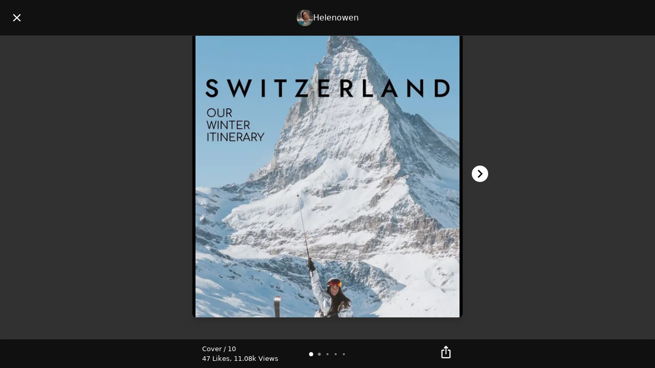

--- FILE ---
content_type: text/html; charset=utf-8
request_url: https://www.magmanow.com/@helenowen/our-switzerland-winter-itinerary-zermatt-st-moritz-andermatt-k1mt5hwx09z
body_size: 19943
content:
<!DOCTYPE html><html lang="en"><head><link rel="preload" as="image" href="/app_icon.jpg"/><script async="" src="https://www.googletagmanager.com/gtag/js?id=UA-177909545-1"></script><script>
            window.dataLayer = window.dataLayer || [];
            function gtag(){dataLayer.push(arguments);}
            gtag('js', new Date());
            gtag('config', 'UA-177909545-1', {
              page_path: window.location.pathname,
            });
          </script><link rel="preconnect" href="https://fonts.gstatic.com" crossorigin /><meta charSet="utf-8"/><link rel="dns-prefetch" href="https://ik.imagekit.io"/><meta name="google-site-verification" content="2DI_sFjLAGDK3a-FEr79D-yfqXTBezaRvhEGNxPUb7c"/><meta name="mobile-web-app-capable" content="yes"/><meta name="apple-mobile-web-app-capable" content="yes"/><meta name="application-name" content="Magma."/><meta name="apple-mobile-web-app-title" content="Magma."/><meta name="msapplication-navbutton-color" content="#fbb31e"/><meta name="apple-mobile-web-app-status-bar-style" content="black-translucent"/><meta name="msapplication-starturl" content="/"/><meta name="viewport" content="width=device-width, initial-scale=1, shrink-to-fit=no"/><meta name="theme-color" content="#000" media="(prefers-color-scheme: dark)"/><link rel="icon" type="image/jpg" href="/favicon.jpg"/><meta name="msapplication-TileColor" content="#fbb31e"/><meta property="al:ios:app_name" content="Magma."/><meta property="al:ios:app_store_id" content="1325767750"/><title>Our Switzerland Winter Itinerary: Zermatt, St. Moritz &amp; Andermatt | By Helen Owen | Feb 25, 2022 | Magma</title><meta name="robots" content="index,follow"/><meta name="googlebot" content="index,follow"/><meta name="description" content="Our Switzerland Winter Itinerary: Zermatt, St. Moritz &amp; Andermatt | By Helen Owen | Feb 25, 2022 | Magma"/><meta property="og:title" content="Our Switzerland Winter Itinerary: Zermatt, St. Moritz &amp; Andermatt | By Helen Owen | Feb 25, 2022 | Magma"/><meta property="og:description" content="Our Switzerland Winter Itinerary: Zermatt, St. Moritz &amp; Andermatt | By Helen Owen | Feb 25, 2022 | Magma"/><meta property="og:url" content="https://www.magmanow.com/%40helenowen/our-switzerland-winter-itinerary-zermatt-st-moritz-andermatt-k1mt5hwx09z"/><meta property="og:image" content="https://ik.imagekit.io/nginr/magma/mags/ckyr6euov2000vk1mt5hwx09z/cl01seh17o8006g1mqibq2d0v.jpg"/><meta property="og:site_name" content="Magma"/><link rel="canonical" href="https://www.magmanow.com/%40helenowen/our-switzerland-winter-itinerary-zermatt-st-moritz-andermatt-k1mt5hwx09z"/><script type="application/ld+json">{
    "@context": "https://schema.org",
    "@type": "BreadcrumbList",
    "itemListElement": [
      {
        "@type": "ListItem",
        "position": 1,
        "item": {
          "@id": "https://www.magmanow.com",
          "name": "Magma"
        }
      },{
        "@type": "ListItem",
        "position": 2,
        "item": {
          "@id": "https://www.magmanow.com/@helenowen",
          "name": "Helen Owen"
        }
      },{
        "@type": "ListItem",
        "position": 3,
        "item": {
          "@id": "https://www.magmanow.com/%40helenowen/our-switzerland-winter-itinerary-zermatt-st-moritz-andermatt-k1mt5hwx09z",
          "name": "Our Switzerland Winter Itinerary: Zermatt, St. Moritz & Andermatt"
        }
      }
     ]
  }</script><script type="application/ld+json">{
    "@context": "https://schema.org",
    "@type": "Article",
    "mainEntityOfPage": {
      "@type": "WebPage",
      "@id": "https://www.magmanow.com/%40helenowen/our-switzerland-winter-itinerary-zermatt-st-moritz-andermatt-k1mt5hwx09z"
    },
    "headline": "Our Switzerland Winter Itinerary: Zermatt, St. Moritz & Andermatt",
    "image": [
      "https://ik.imagekit.io/nginr/magma/mags/ckyr6euov2000vk1mt5hwx09z/cl01seh17o8006g1mqibq2d0v.jpg"
     ],
    "datePublished": "2022-02-25T20:58:13.000Z",
    "dateModified": "2022-02-25T20:58:13.000Z",
    "author": {"@type": "Person","name": "Helen Owen"},
    "publisher": {
      "@type": "Organization",
      "name": "Magma",
      "logo": {
        "@type": "ImageObject",
        "url": "https://www.magmanow.com/assets/logo.png"
      }
    },
    "description": "Our Switzerland Winter Itinerary: Zermatt, St. Moritz & Andermatt | By Helen Owen | Feb 25, 2022 | Magma"
  }</script><meta property="mag_id" content="ckyr6euov2000vk1mt5hwx09z"/><meta property="article:published_time" content="[object Object]"/><meta name="twitter:card" content="summary_large_image"/><style>
                    @font-face {
                        font-family: "IBMPlexSerif-Italic";
                        src: url(/assets/fonts/IBMPlexSerif-Italic.ttf) format("truetype");
                    }
                </style><style>
                    @font-face {
                        font-family: "IBMPlexSerif";
                        src: url(/assets/fonts/IBMPlexSerif-Regular.ttf) format("truetype");
                    }
                </style><style>
                    @font-face {
                        font-family: "IBMPlexSerif";
                        src: url(/assets/fonts/IBMPlexSerif-Regular.ttf) format("truetype");
                    }
                </style><style>
                    @font-face {
                        font-family: "IBMPlexSerif-Italic";
                        src: url(/assets/fonts/IBMPlexSerif-Italic.ttf) format("truetype");
                    }
                </style><style>
                    @font-face {
                        font-family: "IBMPlexSerif";
                        src: url(/assets/fonts/IBMPlexSerif-Regular.ttf) format("truetype");
                    }
                </style><style>
                    @font-face {
                        font-family: "IBMPlexSerif";
                        src: url(/assets/fonts/IBMPlexSerif-Regular.ttf) format("truetype");
                    }
                </style><style>
                    @font-face {
                        font-family: "LibreBaskerville-Regular";
                        src: url(/assets/fonts/LibreBaskerville-Regular.ttf) format("truetype");
                    }
                </style><style>
                    @font-face {
                        font-family: "LibreBaskerville-Regular";
                        src: url(/assets/fonts/LibreBaskerville-Regular.ttf) format("truetype");
                    }
                </style><style>
                    @font-face {
                        font-family: "IBMPlexSerif";
                        src: url(/assets/fonts/IBMPlexSerif-Regular.ttf) format("truetype");
                    }
                </style><style>
                    @font-face {
                        font-family: "IBMPlexSerif";
                        src: url(/assets/fonts/IBMPlexSerif-Regular.ttf) format("truetype");
                    }
                </style><style>
                    @font-face {
                        font-family: "IBMPlexSerif";
                        src: url(/assets/fonts/IBMPlexSerif-Regular.ttf) format("truetype");
                    }
                </style><style>
                    @font-face {
                        font-family: "IBMPlexSerif";
                        src: url(/assets/fonts/IBMPlexSerif-Regular.ttf) format("truetype");
                    }
                </style><style>
                    @font-face {
                        font-family: "IBMPlexSerif";
                        src: url(/assets/fonts/IBMPlexSerif-Regular.ttf) format("truetype");
                    }
                </style><style>
                    @font-face {
                        font-family: "IBMPlexSerif";
                        src: url(/assets/fonts/IBMPlexSerif-Regular.ttf) format("truetype");
                    }
                </style><style>
                    @font-face {
                        font-family: "IBMPlexSerif-Italic";
                        src: url(/assets/fonts/IBMPlexSerif-Italic.ttf) format("truetype");
                    }
                </style><style>
                    @font-face {
                        font-family: "IBMPlexSerif";
                        src: url(/assets/fonts/IBMPlexSerif-Regular.ttf) format("truetype");
                    }
                </style><style>
                    @font-face {
                        font-family: "IBMPlexSerif";
                        src: url(/assets/fonts/IBMPlexSerif-Regular.ttf) format("truetype");
                    }
                </style><meta name="next-head-count" content="48"/><link rel="preload" href="/_next/static/css/49308b1030cce437.css" as="style"/><link rel="stylesheet" href="/_next/static/css/49308b1030cce437.css" data-n-g=""/><link rel="preload" href="/_next/static/css/f10d0ad74f556850.css" as="style"/><link rel="stylesheet" href="/_next/static/css/f10d0ad74f556850.css" data-n-p=""/><noscript data-n-css=""></noscript><script defer="" nomodule="" src="/_next/static/chunks/polyfills-a40ef1678bae11e696dba45124eadd70.js"></script><script src="/_next/static/chunks/webpack-cac64011a7fdf53f.js" defer=""></script><script src="/_next/static/chunks/framework-5cfa0111fbb5aac2.js" defer=""></script><script src="/_next/static/chunks/main-87bb28f400844d6b.js" defer=""></script><script src="/_next/static/chunks/pages/_app-50ae57a579d0f949.js" defer=""></script><script src="/_next/static/chunks/dbf3ce33-12777ea62af81865.js" defer=""></script><script src="/_next/static/chunks/856-5d76b5dd9458d4f0.js" defer=""></script><script src="/_next/static/chunks/675-4568046e9cd599bb.js" defer=""></script><script src="/_next/static/chunks/721-c9f9c597181d0080.js" defer=""></script><script src="/_next/static/chunks/130-75f42e881eeed166.js" defer=""></script><script src="/_next/static/chunks/pages/%5Busername%5D/%5BmagSlug%5D-3b3941139446d67d.js" defer=""></script><script src="/_next/static/s2I4VJXhOUak_Ay715bC6/_buildManifest.js" defer=""></script><script src="/_next/static/s2I4VJXhOUak_Ay715bC6/_ssgManifest.js" defer=""></script><script src="/_next/static/s2I4VJXhOUak_Ay715bC6/_middlewareManifest.js" defer=""></script><style data-styled="" data-styled-version="5.3.3">*,::after,::before{box-sizing:border-box;}/*!sc*/
@media (min-width:960px){html,body{position:fixed;overflow:hidden;}#__next{width:100vw;height:100vh;overflow-x:hidden;overflow-y:auto;-webkit-overflow-scrolling:touch;}}/*!sc*/
html{height:100%;box-sizing:border-box;touch-action:manipulation;background:#000;}/*!sc*/
body{position:relative;min-height:100%;min-width:320px;-webkit-font-smoothing:antialiased;-moz-osx-font-smoothing:grayscale;-webkit-scroll-behavior:smooth;-moz-scroll-behavior:smooth;-ms-scroll-behavior:smooth;-webkit-scroll-behavior:smooth;-moz-scroll-behavior:smooth;-ms-scroll-behavior:smooth;scroll-behavior:smooth;}/*!sc*/
html{-moz-tab-size:4;tab-size:4;}/*!sc*/
html{line-height:1.15;-webkit-text-size-adjust:100%;}/*!sc*/
body{margin:0;}/*!sc*/
body{font-family:system-ui,-apple-system,'Segoe UI',Roboto,Helvetica,Arial,sans-serif,'Apple Color Emoji','Segoe UI Emoji';}/*!sc*/
hr{height:0;color:inherit;}/*!sc*/
abbr[title]{-webkit-text-decoration:underline dotted;-webkit-text-decoration:underline dotted;text-decoration:underline dotted;}/*!sc*/
b,strong{font-weight:bolder;}/*!sc*/
code,kbd,pre,samp{font-family:ui-monospace,SFMono-Regular,Consolas,'Liberation Mono',Menlo,monospace;font-size:1em;}/*!sc*/
small{font-size:80%;}/*!sc*/
sub,sup{font-size:75%;line-height:0;position:relative;vertical-align:baseline;}/*!sc*/
sub{bottom:-.25em;}/*!sc*/
sup{top:-.5em;}/*!sc*/
table{text-indent:0;border-color:inherit;}/*!sc*/
button,input,optgroup,select,textarea{font-family:inherit;font-size:100%;line-height:1.15;margin:0;}/*!sc*/
button,select{text-transform:none;}/*!sc*/
[type=button],[type=reset],[type=submit],button{-webkit-appearance:button;}/*!sc*/
::-moz-focus-inner{border-style:none;padding:0;}/*!sc*/
:-moz-focusring{outline:1px dotted ButtonText;}/*!sc*/
:-moz-ui-invalid{box-shadow:none;}/*!sc*/
legend{padding:0;}/*!sc*/
progress{vertical-align:baseline;}/*!sc*/
::-webkit-inner-spin-button,::-webkit-outer-spin-button{height:auto;}/*!sc*/
[type=search]{-webkit-appearance:textfield;outline-offset:-2px;}/*!sc*/
::-webkit-search-decoration{-webkit-appearance:none;}/*!sc*/
::-webkit-file-upload-button{-webkit-appearance:button;font:inherit;}/*!sc*/
summary{display:list-item;}/*!sc*/
blockquote,dd,dl,figure,h1,h2,h3,h4,h5,h6,hr,p,pre{margin:0;}/*!sc*/
button{background-color:transparent;background-image:none;}/*!sc*/
fieldset{margin:0;padding:0;}/*!sc*/
ol,ul{list-style:none;margin:0;padding:0;}/*!sc*/
html{font-family:ui-sans-serif,system-ui,-apple-system,BlinkMacSystemFont,"Segoe UI",Roboto,"Helvetica Neue",Arial,"Noto Sans",sans-serif,"Apple Color Emoji","Segoe UI Emoji","Segoe UI Symbol","Noto Color Emoji";line-height:1.5;}/*!sc*/
body{font-family:inherit;line-height:inherit;}/*!sc*/
*,::after,::before{box-sizing:border-box;border-width:0;border-style:solid;border-color:currentColor;}/*!sc*/
hr{border-top-width:1px;}/*!sc*/
img{border-style:solid;}/*!sc*/
textarea{resize:vertical;}/*!sc*/
input::-webkit-input-placeholder,textarea::-webkit-input-placeholder{opacity:1;color:#9ca3af;}/*!sc*/
input::-moz-placeholder,textarea::-moz-placeholder{opacity:1;color:#9ca3af;}/*!sc*/
input:-ms-input-placeholder,textarea:-ms-input-placeholder{opacity:1;color:#9ca3af;}/*!sc*/
input::placeholder,textarea::placeholder{opacity:1;color:#9ca3af;}/*!sc*/
[role=button],button{cursor:pointer;}/*!sc*/
table{border-collapse:collapse;}/*!sc*/
h1,h2,h3,h4,h5,h6{font-size:inherit;font-weight:inherit;}/*!sc*/
a{color:inherit;-webkit-text-decoration:inherit;text-decoration:inherit;}/*!sc*/
button,input,optgroup,select,textarea{padding:0;line-height:inherit;color:inherit;}/*!sc*/
code,kbd,pre,samp{font-family:ui-monospace,SFMono-Regular,Menlo,Monaco,Consolas,"Liberation Mono","Courier New",monospace;}/*!sc*/
audio,canvas,embed,iframe,img,object,svg,video{display:block;vertical-align:middle;}/*!sc*/
img,video{max-width:100%;height:auto;}/*!sc*/
[hidden]{display:none;}/*!sc*/
*,::after,::before{--gb-border-opacity:1;border-color:rgba(229,231,235,var(--gb-border-opacity));}/*!sc*/
p{font-size:16px;line-height:1.6em;-webkit-letter-spacing:0.05em;-moz-letter-spacing:0.05em;-ms-letter-spacing:0.05em;letter-spacing:0.05em;}/*!sc*/
#nprogress .bar{background-color:#fbb31e;}/*!sc*/
#nprogress .spinner{display:none;}/*!sc*/
::-webkit-scrollbar-corner{background:rgba(0,0,0,0.5);}/*!sc*/
*{-webkit-scrollbar-width:thin;-moz-scrollbar-width:thin;-ms-scrollbar-width:thin;scrollbar-width:thin;-webkit-scrollbar-color:rgba(255,255,255,0.3) rgba(255,255,255,0.3);-moz-scrollbar-color:rgba(255,255,255,0.3) rgba(255,255,255,0.3);-ms-scrollbar-color:rgba(255,255,255,0.3) rgba(255,255,255,0.3);scrollbar-color:rgba(255,255,255,0.3) rgba(255,255,255,0.3);}/*!sc*/
::-webkit-scrollbar{width:4px;height:12px;}/*!sc*/
::-webkit-scrollbar-track{background:transparent;}/*!sc*/
::-webkit-scrollbar-thumb{background-color:rgba(255,255,255,0.3);border-radius:20px;border:none;}/*!sc*/
#SRLLightbox{z-index:99999999999;}/*!sc*/
data-styled.g1[id="sc-global-gaefja1"]{content:"sc-global-gaefja1,"}/*!sc*/
.dbNjZO{display:-webkit-box;display:-webkit-flex;display:-ms-flexbox;display:flex;-webkit-flex-wrap:wrap;-ms-flex-wrap:wrap;flex-wrap:wrap;width:100%;min-height:600px;background:#000;}/*!sc*/
data-styled.g28[id="MagPageWrapper__Wrapper-sc-15psgb1-0"]{content:"dbNjZO,"}/*!sc*/
.cIhBGJ{position:absolute;top:0;left:0;right:0;bottom:0;}/*!sc*/
data-styled.g29[id="Layout__AspectRatioWrapper-sc-192vaz1-0"]{content:"cIhBGJ,"}/*!sc*/
.guSsJX{position:relative;overflow:hidden;}/*!sc*/
data-styled.g30[id="Layout__InsetWrapper-sc-192vaz1-1"]{content:"guSsJX,"}/*!sc*/
.bDSahP{width:100%;overflow:hidden;color:#fff;}/*!sc*/
.bDSahP a{color:#fbb31e;-webkit-text-decoration:underline;text-decoration:underline;}/*!sc*/
.iXbRKb{width:50%;overflow:hidden;color:#fff;}/*!sc*/
.iXbRKb a{color:#fbb31e;-webkit-text-decoration:underline;text-decoration:underline;}/*!sc*/
data-styled.g32[id="Layout__Wrapper-sc-192vaz1-3"]{content:"bDSahP,iXbRKb,"}/*!sc*/
.QwAhR{position:relative;width:100%;height:100%;min-height:30px;min-width:30px;cursor:pointer;}/*!sc*/
data-styled.g33[id="PhotoContent__Wrapper-sc-1odibi8-0"]{content:"QwAhR,"}/*!sc*/
.iwecnY{object-fit:cover;width:100%;height:100%;}/*!sc*/
data-styled.g34[id="MasterContent__Wrapper-sc-px9obg-0"]{content:"iwecnY,"}/*!sc*/
.cNytsB{-webkit-user-select:text;-moz-user-select:text;-ms-user-select:text;user-select:text;cursor:text;font-family:IBMPlexSerif-Italic,sans-serif;color:#fff;text-align:left;}/*!sc*/
.cNytsB h1{line-height:1;font-size:1.75rem;font-weight:bold;}/*!sc*/
.cNytsB h2{line-height:1;font-size:1.5rem;font-weight:bold;}/*!sc*/
.cNytsB p{font-size:1rem;}/*!sc*/
.cNytsB h1,.cNytsB h2,.cNytsB p{margin-bottom:1rem;}/*!sc*/
.cNytsB * + h1,.cNytsB * + h2,.cNytsB * + p{margin:1rem 0;}/*!sc*/
.cNytsB a{color:#fbb31e;}/*!sc*/
.cNytsB a:hover{border-bottom:1px solid currentColor;}/*!sc*/
.cNytsB ul{list-style-type:disc;list-style-position:inside;margin-block-start:1em;margin-block-end:1em;margin-inline-start:0;margin-inline-end:0;padding-inline-start:40px;}/*!sc*/
.cNytsB ol{list-style-type:decimal;list-style-position:inside;margin-block-start:1em;margin-block-end:1em;margin-inline-start:0;margin-inline-end:0;padding-inline-start:40px;}/*!sc*/
.cNytsB ul ul,.cNytsB ol ul{list-style-type:circle;list-style-position:inside;margin-left:15px;}/*!sc*/
.cNytsB ol ol,.cNytsB ul ol{list-style-type:lower-latin;list-style-position:inside;margin-left:15px;}/*!sc*/
.iXVyzq{-webkit-user-select:text;-moz-user-select:text;-ms-user-select:text;user-select:text;cursor:text;font-family:IBMPlexSerif,sans-serif;color:#fff;text-align:left;}/*!sc*/
.iXVyzq h1{line-height:1;font-size:1.75rem;font-weight:bold;}/*!sc*/
.iXVyzq h2{line-height:1;font-size:1.5rem;font-weight:bold;}/*!sc*/
.iXVyzq p{font-size:1rem;}/*!sc*/
.iXVyzq h1,.iXVyzq h2,.iXVyzq p{margin-bottom:1rem;}/*!sc*/
.iXVyzq * + h1,.iXVyzq * + h2,.iXVyzq * + p{margin:1rem 0;}/*!sc*/
.iXVyzq a{color:#fbb31e;}/*!sc*/
.iXVyzq a:hover{border-bottom:1px solid currentColor;}/*!sc*/
.iXVyzq ul{list-style-type:disc;list-style-position:inside;margin-block-start:1em;margin-block-end:1em;margin-inline-start:0;margin-inline-end:0;padding-inline-start:40px;}/*!sc*/
.iXVyzq ol{list-style-type:decimal;list-style-position:inside;margin-block-start:1em;margin-block-end:1em;margin-inline-start:0;margin-inline-end:0;padding-inline-start:40px;}/*!sc*/
.iXVyzq ul ul,.iXVyzq ol ul{list-style-type:circle;list-style-position:inside;margin-left:15px;}/*!sc*/
.iXVyzq ol ol,.iXVyzq ul ol{list-style-type:lower-latin;list-style-position:inside;margin-left:15px;}/*!sc*/
.imxzBn{-webkit-user-select:text;-moz-user-select:text;-ms-user-select:text;user-select:text;cursor:text;font-family:LibreBaskerville-Regular,sans-serif;color:#fff;text-align:left;}/*!sc*/
.imxzBn h1{line-height:1;font-size:1.75rem;font-weight:bold;}/*!sc*/
.imxzBn h2{line-height:1;font-size:1.5rem;font-weight:bold;}/*!sc*/
.imxzBn p{font-size:1rem;}/*!sc*/
.imxzBn h1,.imxzBn h2,.imxzBn p{margin-bottom:1rem;}/*!sc*/
.imxzBn * + h1,.imxzBn * + h2,.imxzBn * + p{margin:1rem 0;}/*!sc*/
.imxzBn a{color:#fbb31e;}/*!sc*/
.imxzBn a:hover{border-bottom:1px solid currentColor;}/*!sc*/
.imxzBn ul{list-style-type:disc;list-style-position:inside;margin-block-start:1em;margin-block-end:1em;margin-inline-start:0;margin-inline-end:0;padding-inline-start:40px;}/*!sc*/
.imxzBn ol{list-style-type:decimal;list-style-position:inside;margin-block-start:1em;margin-block-end:1em;margin-inline-start:0;margin-inline-end:0;padding-inline-start:40px;}/*!sc*/
.imxzBn ul ul,.imxzBn ol ul{list-style-type:circle;list-style-position:inside;margin-left:15px;}/*!sc*/
.imxzBn ol ol,.imxzBn ul ol{list-style-type:lower-latin;list-style-position:inside;margin-left:15px;}/*!sc*/
data-styled.g35[id="TextContent__Wrapper-sc-1kvo3lr-0"]{content:"cNytsB,iXVyzq,imxzBn,"}/*!sc*/
.jOzinZ{width:100%;height:100%;position:relative;}/*!sc*/
data-styled.g41[id="BlockContent__Wrapper-sc-11ve1ao-0"]{content:"jOzinZ,"}/*!sc*/
.znIfm{padding:1rem 1rem 3rem 1rem;color:#fff;}/*!sc*/
data-styled.g48[id="CoverMeta__Wrapper-sc-1i2g3ea-0"]{content:"znIfm,"}/*!sc*/
.lfCEIt ~ *{margin-top:20px;}/*!sc*/
data-styled.g49[id="CoverMeta__Row-sc-1i2g3ea-1"]{content:"lfCEIt,"}/*!sc*/
.kFykqn{opacity:0.4;text-transform:uppercase;font-size:0.9rem;-webkit-letter-spacing:0.05em;-moz-letter-spacing:0.05em;-ms-letter-spacing:0.05em;letter-spacing:0.05em;}/*!sc*/
data-styled.g50[id="CoverMeta__Label-sc-1i2g3ea-2"]{content:"kFykqn,"}/*!sc*/
.iGmhbT{opacity:0.4;font-size:0.8rem;font-weight:400;-webkit-letter-spacing:0.02em;-moz-letter-spacing:0.02em;-ms-letter-spacing:0.02em;letter-spacing:0.02em;}/*!sc*/
data-styled.g51[id="CoverMeta__Meta-sc-1i2g3ea-3"]{content:"iGmhbT,"}/*!sc*/
.ftoBpV{color:#fbb31e;font-size:1.1rem;font-weight:600;-webkit-letter-spacing:0.05em;-moz-letter-spacing:0.05em;-ms-letter-spacing:0.05em;letter-spacing:0.05em;}/*!sc*/
data-styled.g52[id="CoverMeta__Value-sc-1i2g3ea-4"]{content:"ftoBpV,"}/*!sc*/
.iWtmrp{color:#fff;}/*!sc*/
data-styled.g53[id="CoverMeta__ValueSimple-sc-1i2g3ea-5"]{content:"iWtmrp,"}/*!sc*/
.lfiSpa{font-size:1.1rem;font-weight:700;-webkit-letter-spacing:0.05em;-moz-letter-spacing:0.05em;-ms-letter-spacing:0.05em;letter-spacing:0.05em;}/*!sc*/
.lfiSpa a{color:#fbb31e;-webkit-text-decoration:underline;text-decoration:underline;}/*!sc*/
data-styled.g54[id="CoverMeta__Caption-sc-1i2g3ea-6"]{content:"lfiSpa,"}/*!sc*/
.fMbGxQ{display:grid;grid-template-columns:1fr 1fr;-webkit-box-pack:justify;-webkit-justify-content:space-between;-ms-flex-pack:justify;justify-content:space-between;gap:4rem;}/*!sc*/
data-styled.g55[id="CoverMeta__Grid-sc-1i2g3ea-7"]{content:"fMbGxQ,"}/*!sc*/
.ugvny{max-width:80px;overflow:hidden;white-space:nowrap;position:relative;}/*!sc*/
data-styled.g56[id="DotNav__Wrapper-sc-xtxv2k-0"]{content:"ugvny,"}/*!sc*/
.ffGFjn{width:8px;height:8px;border-radius:50%;background:#fff;opacity:1;display:inline-block;margin:0 4px;-webkit-transform:scale(1);-ms-transform:scale(1);transform:scale(1);-webkit-transition:.2s ease;transition:.2s ease;}/*!sc*/
.hQzvsB{width:8px;height:8px;border-radius:50%;background:#fff;opacity:0.5;display:inline-block;margin:0 4px;-webkit-transform:scale(0.7);-ms-transform:scale(0.7);transform:scale(0.7);-webkit-transition:.2s ease;transition:.2s ease;}/*!sc*/
.hQzwfT{width:8px;height:8px;border-radius:50%;background:#fff;opacity:0.5;display:inline-block;margin:0 4px;-webkit-transform:scale(0.5);-ms-transform:scale(0.5);transform:scale(0.5);-webkit-transition:.2s ease;transition:.2s ease;}/*!sc*/
data-styled.g58[id="DotNav__Dot-sc-xtxv2k-2"]{content:"ffGFjn,hQzvsB,hQzwfT,"}/*!sc*/
.eTMqLt{font-size:1.7rem;}/*!sc*/
data-styled.g59[id="ShareButton__Wrapper-sc-1bqjb8x-0"]{content:"eTMqLt,"}/*!sc*/
.beoWUB{height:56px;background:rgba(17,17,17,0.95);box-shadow:0 10px 15px -3px rgb(0 0 0 / 10%),0 4px 6px -2px rgb(0 0 0 / 5%);border-top:0.5px solid rgba(255,255,255,0.1) display:flex;-webkit-align-items:center;-webkit-box-align:center;-ms-flex-align:center;align-items:center;-webkit-box-pack:center;-webkit-justify-content:center;-ms-flex-pack:center;justify-content:center;color:#fff;position:-webkit-sticky;position:sticky;left:0;right:0;bottom:0;z-index:999999;}/*!sc*/
@media (max-width:640px){.beoWUB{position:fixed;-webkit-transition:.1s ease;transition:.1s ease;}}/*!sc*/
data-styled.g61[id="MagReaderToolbar__Wrapper-sc-upd6rk-0"]{content:"beoWUB,"}/*!sc*/
.kPGMHu{display:-webkit-box;display:-webkit-flex;display:-ms-flexbox;display:flex;-webkit-align-items:center;-webkit-box-align:center;-ms-flex-align:center;align-items:center;-webkit-box-pack:justify;-webkit-justify-content:space-between;-ms-flex-pack:justify;justify-content:space-between;margin:auto;width:528px;padding:0 1.2rem;height:100%;position:relative;}/*!sc*/
@media (max-width:529px){.kPGMHu{width:100%;}}/*!sc*/
data-styled.g62[id="MagReaderToolbar__Container-sc-upd6rk-1"]{content:"kPGMHu,"}/*!sc*/
.cvjuRY{font-size:.8rem;}/*!sc*/
data-styled.g63[id="MagReaderToolbar__PageMeta-sc-upd6rk-2"]{content:"cvjuRY,"}/*!sc*/
.fglVkd{position:absolute;left:50%;top:50%;-webkit-transform:translate(-50%,-50%);-ms-transform:translate(-50%,-50%);transform:translate(-50%,-50%);}/*!sc*/
data-styled.g64[id="MagReaderToolbar__DotNavWrapper-sc-upd6rk-3"]{content:"fglVkd,"}/*!sc*/
.dJOsJP{position:-webkit-sticky;position:sticky;top:0;left:0;right:0;z-index:9999999;height:60px;background:#111;color:#fff;border-bottom:0.5px solid rgba(255,255,255,0.1);display:-webkit-box;display:-webkit-flex;display:-ms-flexbox;display:flex;-webkit-box-pack:center;-webkit-justify-content:center;-ms-flex-pack:center;justify-content:center;-webkit-align-items:center;-webkit-box-align:center;-ms-flex-align:center;align-items:center;}/*!sc*/
.dJOsJP a{display:-webkit-box;display:-webkit-flex;display:-ms-flexbox;display:flex;-webkit-box-pack:center;-webkit-justify-content:center;-ms-flex-pack:center;justify-content:center;-webkit-align-items:center;-webkit-box-align:center;-ms-flex-align:center;align-items:center;gap:0.5rem;}/*!sc*/
@media (min-width:960px){.dJOsJP{height:70px;}}/*!sc*/
.dJOsJP cite{font-style:normal;font-weight:500;}/*!sc*/
data-styled.g65[id="UserNavbar__Wrapper-sc-1qa7q5v-0"]{content:"dJOsJP,"}/*!sc*/
.ipvesw{position:absolute;top:50%;left:20px;color:#fff;font-size:1.6rem;-webkit-transform:translateY(-50%);-ms-transform:translateY(-50%);transform:translateY(-50%);cursor:pointer;}/*!sc*/
data-styled.g66[id="UserNavbar__CloseIconButton-sc-1qa7q5v-1"]{content:"ipvesw,"}/*!sc*/
.FIdaS{position:absolute;background:rgba(0,0,0,1);left:0;right:0;bottom:0;top:0;display:-webkit-box;display:-webkit-flex;display:-ms-flexbox;display:flex;-webkit-align-items:center;-webkit-box-align:center;-ms-flex-align:center;align-items:center;-webkit-box-pack:center;-webkit-justify-content:center;-ms-flex-pack:center;justify-content:center;opacity:1;-webkit-transition:.2s ease;transition:.2s ease;}/*!sc*/
.FIdaS > *{opacity:0.4;}/*!sc*/
data-styled.g73[id="MagReader__Loader-sc-ay2ugf-0"]{content:"FIdaS,"}/*!sc*/
.eSKBsL{height:56px;background:#000;width:100%;}/*!sc*/
@media (min-width:640px){.eSKBsL{display:none;}}/*!sc*/
.erWtQI{height:26px;background:#000;width:100%;}/*!sc*/
@media (min-width:640px){.erWtQI{display:none;}}/*!sc*/
data-styled.g74[id="MagReader__Placeholder-sc-ay2ugf-1"]{content:"eSKBsL,erWtQI,"}/*!sc*/
.fKwXCH{width:528px;height:898.7234042553191px;max-height:calc(100vh - 126px);margin:auto;background:#000;overflow:hidden;position:relative;}/*!sc*/
@media (max-width:529px){.fKwXCH{width:100%;height:898.7234042553191px;}}/*!sc*/
@media (max-height:1010px){.fKwXCH{height:calc(100vh - 126px);}}/*!sc*/
@media (min-height:1210px){.fKwXCH{max-height:1000px;}}/*!sc*/
@media (min-height:1010px){.fKwXCH{height:calc(100vh - 156px);}}/*!sc*/
@media (max-width:640px){.fKwXCH{height:100%;max-height:none;min-height:calc(100vh - 116px);}}/*!sc*/
@media (min-width:529px){.fKwXCH{box-shadow:0 10px 15px -3px rgb(0 0 0 / 10%),0 4px 6px -2px rgb(0 0 0 / 5%);border-radius:8px;}}/*!sc*/
.fKwXCH::-webkit-scrollbar-corner{background:rgba(0,0,0,0.5);}/*!sc*/
.fKwXCH{-webkit-scrollbar-width:thin;-moz-scrollbar-width:thin;-ms-scrollbar-width:thin;scrollbar-width:thin;-webkit-scrollbar-color:rgba(255,255,255,0.3) rgba(255,255,255,0.3);-moz-scrollbar-color:rgba(255,255,255,0.3) rgba(255,255,255,0.3);-ms-scrollbar-color:rgba(255,255,255,0.3) rgba(255,255,255,0.3);scrollbar-color:rgba(255,255,255,0.3) rgba(255,255,255,0.3);}/*!sc*/
.fKwXCH::-webkit-scrollbar{width:4px;height:12px;}/*!sc*/
.fKwXCH::-webkit-scrollbar-track{background:transparent;}/*!sc*/
.fKwXCH::-webkit-scrollbar-thumb{background-color:rgba(255,255,255,0.3);border-radius:20px;border:none;}/*!sc*/
data-styled.g75[id="MagReader__Canvas-sc-ay2ugf-2"]{content:"fKwXCH,"}/*!sc*/
.hWNjEe{position:relative;width:100%;}/*!sc*/
@media (min-width:529px){.hWNjEe{width:auto;}}/*!sc*/
data-styled.g76[id="MagReader__CanvasWrapper-sc-ay2ugf-3"]{content:"hWNjEe,"}/*!sc*/
.kIJirw{min-height:680px;background:#313131;padding:0 10px;position:relative;display:-webkit-box;display:-webkit-flex;display:-ms-flexbox;display:flex;-webkit-box-pack:center;-webkit-justify-content:center;-ms-flex-pack:center;justify-content:center;-webkit-align-items:center;-webkit-box-align:center;-ms-flex-align:center;align-items:center;}/*!sc*/
@media (max-width:640px){.kIJirw{-webkit-align-items:flex-start;-webkit-box-align:flex-start;-ms-flex-align:flex-start;align-items:flex-start;background:#000;padding:0;}}/*!sc*/
@media (min-height:1016px){.kIJirw{padding-top:15px;padding-bottom:15px;}}/*!sc*/
@media (min-height:1210px){.kIJirw{height:calc(100vh - 126px);}}/*!sc*/
@media (max-width:640px){.kIJirw{height:100%;max-height:none;}}/*!sc*/
data-styled.g77[id="MagReader__Wrapper-sc-ay2ugf-4"]{content:"kIJirw,"}/*!sc*/
</style><style data-href="https://fonts.googleapis.com/css2?family=Inter&display=optional">@font-face{font-family:'Inter';font-style:normal;font-weight:400;font-display:optional;src:url(https://fonts.gstatic.com/s/inter/v7/UcCO3FwrK3iLTeHuS_fvQtMwCp50KnMw2boKoduKmMEVuLyfMZs.woff) format('woff')}@font-face{font-family:'Inter';font-style:normal;font-weight:400;font-display:optional;src:url(https://fonts.gstatic.com/s/inter/v7/UcCO3FwrK3iLTeHuS_fvQtMwCp50KnMw2boKoduKmMEVuLyfAZJhjp-Ek-_EeAmM.woff) format('woff');unicode-range:U+0460-052F,U+1C80-1C88,U+20B4,U+2DE0-2DFF,U+A640-A69F,U+FE2E-FE2F}@font-face{font-family:'Inter';font-style:normal;font-weight:400;font-display:optional;src:url(https://fonts.gstatic.com/s/inter/v7/UcCO3FwrK3iLTeHuS_fvQtMwCp50KnMw2boKoduKmMEVuLyfAZthjp-Ek-_EeAmM.woff) format('woff');unicode-range:U+0400-045F,U+0490-0491,U+04B0-04B1,U+2116}@font-face{font-family:'Inter';font-style:normal;font-weight:400;font-display:optional;src:url(https://fonts.gstatic.com/s/inter/v7/UcCO3FwrK3iLTeHuS_fvQtMwCp50KnMw2boKoduKmMEVuLyfAZNhjp-Ek-_EeAmM.woff) format('woff');unicode-range:U+1F00-1FFF}@font-face{font-family:'Inter';font-style:normal;font-weight:400;font-display:optional;src:url(https://fonts.gstatic.com/s/inter/v7/UcCO3FwrK3iLTeHuS_fvQtMwCp50KnMw2boKoduKmMEVuLyfAZxhjp-Ek-_EeAmM.woff) format('woff');unicode-range:U+0370-03FF}@font-face{font-family:'Inter';font-style:normal;font-weight:400;font-display:optional;src:url(https://fonts.gstatic.com/s/inter/v7/UcCO3FwrK3iLTeHuS_fvQtMwCp50KnMw2boKoduKmMEVuLyfAZBhjp-Ek-_EeAmM.woff) format('woff');unicode-range:U+0102-0103,U+0110-0111,U+0128-0129,U+0168-0169,U+01A0-01A1,U+01AF-01B0,U+1EA0-1EF9,U+20AB}@font-face{font-family:'Inter';font-style:normal;font-weight:400;font-display:optional;src:url(https://fonts.gstatic.com/s/inter/v7/UcCO3FwrK3iLTeHuS_fvQtMwCp50KnMw2boKoduKmMEVuLyfAZFhjp-Ek-_EeAmM.woff) format('woff');unicode-range:U+0100-024F,U+0259,U+1E00-1EFF,U+2020,U+20A0-20AB,U+20AD-20CF,U+2113,U+2C60-2C7F,U+A720-A7FF}@font-face{font-family:'Inter';font-style:normal;font-weight:400;font-display:optional;src:url(https://fonts.gstatic.com/s/inter/v7/UcCO3FwrK3iLTeHuS_fvQtMwCp50KnMw2boKoduKmMEVuLyfAZ9hjp-Ek-_EeA.woff) format('woff');unicode-range:U+0000-00FF,U+0131,U+0152-0153,U+02BB-02BC,U+02C6,U+02DA,U+02DC,U+2000-206F,U+2074,U+20AC,U+2122,U+2191,U+2193,U+2212,U+2215,U+FEFF,U+FFFD}</style></head><body><div id="__next"><nav class="UserNavbar__Wrapper-sc-1qa7q5v-0 dJOsJP"><a href="/@helenowen" class="UserNavbar__CloseIconButton-sc-1qa7q5v-1 ipvesw"><svg xmlns="http://www.w3.org/2000/svg" height="1em" viewBox="0 0 24 24" width="1em" fill="currentColor"><path d="M0 0h24v24H0z" fill="none"></path><path d="M19 6.41L17.59 5 12 10.59 6.41 5 5 6.41 10.59 12 5 17.59 6.41 19 12 13.41 17.59 19 19 17.59 13.41 12z"></path></svg></a><a href="/@helenowen"><span style="box-sizing:border-box;display:inline-block;overflow:hidden;width:initial;height:initial;background:none;opacity:1;border:0;margin:0;padding:0;position:relative;max-width:100%"><span style="box-sizing:border-box;display:block;width:initial;height:initial;background:none;opacity:1;border:0;margin:0;padding:0;max-width:100%"><img style="display:block;max-width:100%;width:initial;height:initial;background:none;opacity:1;border:0;margin:0;padding:0" alt="" aria-hidden="true" src="[data-uri]"/></span><img src="[data-uri]" decoding="async" data-nimg="intrinsic" style="position:absolute;top:0;left:0;bottom:0;right:0;box-sizing:border-box;padding:0;border:none;margin:auto;display:block;width:0;height:0;min-width:100%;max-width:100%;min-height:100%;max-height:100%"/><noscript><img src="https://ik.imagekit.io/nginr/magma/users/B6CxGKPu5zYnH5pkF7HHv6Od0Mm1/cku4eghfv9r006z1nt8rl45ev.jpg?tr=w-44,h-44,r-max" decoding="async" data-nimg="intrinsic" style="position:absolute;top:0;left:0;bottom:0;right:0;box-sizing:border-box;padding:0;border:none;margin:auto;display:block;width:0;height:0;min-width:100%;max-width:100%;min-height:100%;max-height:100%" loading="lazy"/></noscript></span><cite>Helenowen</cite></a></nav><article class="MagReader__Wrapper-sc-ay2ugf-4 kIJirw"><div class="MagReader__CanvasWrapper-sc-ay2ugf-3 hWNjEe"><div class="MagReader__Canvas-sc-ay2ugf-2 fKwXCH"><div style="display:block;transform:translate3d(0,0,0) scale(0)" data-active-slide="1" data-slide="1" class="utils_slideItem__2BYTh"><div><div class="MagPageWrapper__Wrapper-sc-15psgb1-0 dbNjZO"><section mode="[object Object]" class="Layout__Wrapper-sc-192vaz1-3 bDSahP"><div height="0" data-height-adjuster="true" style="min-height:0;margin:7px 6px 20px 6px" class="Layout__InsetWrapper-sc-192vaz1-1 guSsJX"><div class="BlockContent__Wrapper-sc-11ve1ao-0 jOzinZ"><img draggable="false" src="https://ik.imagekit.io/nginr/magma/mags/ckyr6euov2000vk1mt5hwx09z/cl01seh17o8006g1mqibq2d0v.jpg?tr=w-568" alt="photo" class="MasterContent__Wrapper-sc-px9obg-0 iwecnY"/></div></div></section></div><div class="CoverMeta__Wrapper-sc-1i2g3ea-0 znIfm"><div class="CoverMeta__Row-sc-1i2g3ea-1 lfCEIt"><div class="CoverMeta__Label-sc-1i2g3ea-2 kFykqn">Publisher</div><a href="/@helenowen"><div class="CoverMeta__Value-sc-1i2g3ea-4 ftoBpV">Helen Owen</div><div class="CoverMeta__Meta-sc-1i2g3ea-3 iGmhbT">@<!-- -->helenowen</div></a></div><div class="CoverMeta__Row-sc-1i2g3ea-1 lfCEIt"><div class="CoverMeta__Label-sc-1i2g3ea-2 kFykqn">Caption</div><div class="CoverMeta__Caption-sc-1i2g3ea-6 lfiSpa">Our Switzerland Winter Itinerary: Zermatt, St. Moritz & Andermatt</div></div><div class="CoverMeta__Row-sc-1i2g3ea-1 lfCEIt"><div class="CoverMeta__Label-sc-1i2g3ea-2 kFykqn">Location</div><div class="CoverMeta__Value-sc-1i2g3ea-4 ftoBpV"><a href="https://maps.google.com/?q=Switzerland">Switzerland</a> </div></div><div class="CoverMeta__Grid-sc-1i2g3ea-7 fMbGxQ"><div><div class="CoverMeta__Label-sc-1i2g3ea-2 kFykqn">Genre</div><div class="CoverMeta__Value-sc-1i2g3ea-4 ftoBpV"><span><a href="/explore/travel">Travel</a></span></div></div><div><div class="CoverMeta__Label-sc-1i2g3ea-2 kFykqn">Published</div><div class="CoverMeta__Value-sc-1i2g3ea-4 CoverMeta__ValueSimple-sc-1i2g3ea-5 ftoBpV iWtmrp">Feb 25, 2022</div><div class="CoverMeta__Meta-sc-1i2g3ea-3 iGmhbT">08:58 PM</div></div></div></div></div></div><div style="display:block;transform:translate3d(0,0,0) scale(0)" data-slide="1" class="utils_slideItem__2BYTh"><div><div><div class="MagPageWrapper__Wrapper-sc-15psgb1-0 dbNjZO"><section mode="[object Object]" class="Layout__Wrapper-sc-192vaz1-3 bDSahP"><div height="0" data-height-adjuster="true" style="min-height:0;margin:40px 24px 30px 24px" class="Layout__InsetWrapper-sc-192vaz1-1 guSsJX"><div class="BlockContent__Wrapper-sc-11ve1ao-0 jOzinZ"><div class="TextContent__Wrapper-sc-1kvo3lr-0 cNytsB"><h1><em>London to Zürich</em></h1></div></div></div></section><section mode="[object Object]" class="Layout__Wrapper-sc-192vaz1-3 bDSahP"><div height="0" data-height-adjuster="true" style="min-height:0;margin:10px 12px 10px 12px" class="Layout__InsetWrapper-sc-192vaz1-1 guSsJX"><div class="Layout__AspectRatioWrapper-sc-192vaz1-0 cIhBGJ"><div class="BlockContent__Wrapper-sc-11ve1ao-0 jOzinZ"><div class="PhotoContent__Wrapper-sc-1odibi8-0 QwAhR"><span style="box-sizing:border-box;display:block;overflow:hidden;width:initial;height:initial;background:none;opacity:1;border:0;margin:0;padding:0;position:absolute;top:0;left:0;bottom:0;right:0"><img draggable="false" src="[data-uri]" decoding="async" data-nimg="fill" style="position:absolute;top:0;left:0;bottom:0;right:0;box-sizing:border-box;padding:0;border:none;margin:auto;display:block;width:0;height:0;min-width:100%;max-width:100%;min-height:100%;max-height:100%;object-fit:cover;filter:blur(20px);background-size:cover;background-image:url(&quot;https://ik.imagekit.io/nginr/magma/mags/ckyr6euov2000vk1mt5hwx09z/ckyr6qad3c400vk1muwge6c4p.jpg?tr=w-16,q-1&quot;);background-position:0% 0%"/><noscript><img draggable="false" src="https://ik.imagekit.io/nginr/magma/mags/ckyr6euov2000vk1mt5hwx09z/ckyr6qad3c400vk1muwge6c4p.jpg?tr=w-568" decoding="async" data-nimg="fill" style="position:absolute;top:0;left:0;bottom:0;right:0;box-sizing:border-box;padding:0;border:none;margin:auto;display:block;width:0;height:0;min-width:100%;max-width:100%;min-height:100%;max-height:100%;object-fit:cover" loading="lazy"/></noscript></span></div></div></div></div></section><section mode="[object Object]" class="Layout__Wrapper-sc-192vaz1-3 bDSahP"><div height="0" data-height-adjuster="true" style="min-height:0;margin:30px 24px 30px 24px" class="Layout__InsetWrapper-sc-192vaz1-1 guSsJX"><div class="BlockContent__Wrapper-sc-11ve1ao-0 jOzinZ"><div class="TextContent__Wrapper-sc-1kvo3lr-0 iXVyzq"><p>In January 2022 shortly after celebrating New Years in London, we decided we weren’t ready to go home yet. Quite spontaneously we settled on Switzerland, unsure of what exactly our trip would entail but with picturesque quaint snow covered villages in mind. So we booked a flight to Zürich. </p>
<p>Without solid plans in place we scoped out some hotels in the few days prior to departure, with the help of <a href="https://www.lhw.com">Leading Hotels of the World</a>, a hotel collection organization we have built a relationship over the past 6 years we’ve been traveling as content creators. We also had a little luck on our side that we were traveling during a post-New Years lull in the ski season. </p>
<p>And thus our Swiss adventure began with a flight from Heathrow to Zürich. </p></div></div></div></section><section mode="[object Object]" class="Layout__Wrapper-sc-192vaz1-3 bDSahP"><div height="0" data-height-adjuster="true" style="min-height:0;margin:10px 12px 10px 12px" class="Layout__InsetWrapper-sc-192vaz1-1 guSsJX"><div class="Layout__AspectRatioWrapper-sc-192vaz1-0 cIhBGJ"><div class="BlockContent__Wrapper-sc-11ve1ao-0 jOzinZ"><div class="PhotoContent__Wrapper-sc-1odibi8-0 QwAhR"><span style="box-sizing:border-box;display:block;overflow:hidden;width:initial;height:initial;background:none;opacity:1;border:0;margin:0;padding:0;position:absolute;top:0;left:0;bottom:0;right:0"><img draggable="false" src="[data-uri]" decoding="async" data-nimg="fill" style="position:absolute;top:0;left:0;bottom:0;right:0;box-sizing:border-box;padding:0;border:none;margin:auto;display:block;width:0;height:0;min-width:100%;max-width:100%;min-height:100%;max-height:100%;object-fit:cover;filter:blur(20px);background-size:cover;background-image:url(&quot;https://ik.imagekit.io/nginr/magma/mags/ckyr6euov2000vk1mt5hwx09z/cl01cmrw0al001i1msosvs5g1.jpg?tr=w-16,q-1&quot;);background-position:0% 0%"/><noscript><img draggable="false" src="https://ik.imagekit.io/nginr/magma/mags/ckyr6euov2000vk1mt5hwx09z/cl01cmrw0al001i1msosvs5g1.jpg?tr=w-568" decoding="async" data-nimg="fill" style="position:absolute;top:0;left:0;bottom:0;right:0;box-sizing:border-box;padding:0;border:none;margin:auto;display:block;width:0;height:0;min-width:100%;max-width:100%;min-height:100%;max-height:100%;object-fit:cover" loading="lazy"/></noscript></span></div></div></div></div></section><section mode="[object Object]" class="Layout__Wrapper-sc-192vaz1-3 bDSahP"><div height="0" data-height-adjuster="true" style="min-height:0;margin:30px 24px 40px 24px" class="Layout__InsetWrapper-sc-192vaz1-1 guSsJX"><div class="BlockContent__Wrapper-sc-11ve1ao-0 jOzinZ"><div class="TextContent__Wrapper-sc-1kvo3lr-0 iXVyzq"><p>Train to Zermatt was booked. Two Zermatt hotels agreed to host us. We were on the plane. The enthusiasm levels were high. </p></div></div></div></section></div></div></div></div><div style="display:block;transform:translate3d(0,0,0) scale(0)" data-slide="1" class="utils_slideItem__2BYTh"><div><div><div class="MagPageWrapper__Wrapper-sc-15psgb1-0 dbNjZO"><section mode="[object Object]" class="Layout__Wrapper-sc-192vaz1-3 bDSahP"><div height="0" data-height-adjuster="true" style="min-height:0;margin:40px 24px 30px 24px" class="Layout__InsetWrapper-sc-192vaz1-1 guSsJX"><div class="BlockContent__Wrapper-sc-11ve1ao-0 jOzinZ"><div class="TextContent__Wrapper-sc-1kvo3lr-0 cNytsB"><h1><em>Zürich to Zermatt</em></h1></div></div></div></section><section mode="[object Object]" class="Layout__Wrapper-sc-192vaz1-3 bDSahP"><div height="0" data-height-adjuster="true" style="min-height:0;margin:10px 12px 10px 12px" class="Layout__InsetWrapper-sc-192vaz1-1 guSsJX"><div class="Layout__AspectRatioWrapper-sc-192vaz1-0 cIhBGJ"><div class="BlockContent__Wrapper-sc-11ve1ao-0 jOzinZ"><div class="PhotoContent__Wrapper-sc-1odibi8-0 QwAhR"><span style="box-sizing:border-box;display:block;overflow:hidden;width:initial;height:initial;background:none;opacity:1;border:0;margin:0;padding:0;position:absolute;top:0;left:0;bottom:0;right:0"><img draggable="false" src="[data-uri]" decoding="async" data-nimg="fill" style="position:absolute;top:0;left:0;bottom:0;right:0;box-sizing:border-box;padding:0;border:none;margin:auto;display:block;width:0;height:0;min-width:100%;max-width:100%;min-height:100%;max-height:100%;object-fit:cover;filter:blur(20px);background-size:cover;background-image:url(&quot;https://ik.imagekit.io/nginr/magma/mags/ckyr6euov2000vk1mt5hwx09z/ckyr6sam5ce00vk1m5d21nrea.jpg?tr=w-16,q-1&quot;);background-position:0% 0%"/><noscript><img draggable="false" src="https://ik.imagekit.io/nginr/magma/mags/ckyr6euov2000vk1mt5hwx09z/ckyr6sam5ce00vk1m5d21nrea.jpg?tr=w-568" decoding="async" data-nimg="fill" style="position:absolute;top:0;left:0;bottom:0;right:0;box-sizing:border-box;padding:0;border:none;margin:auto;display:block;width:0;height:0;min-width:100%;max-width:100%;min-height:100%;max-height:100%;object-fit:cover" loading="lazy"/></noscript></span></div></div></div></div></section><section mode="[object Object]" class="Layout__Wrapper-sc-192vaz1-3 bDSahP"><div height="0" data-height-adjuster="true" style="min-height:0;margin:30px 24px 30px 24px" class="Layout__InsetWrapper-sc-192vaz1-1 guSsJX"><div class="BlockContent__Wrapper-sc-11ve1ao-0 jOzinZ"><div class="TextContent__Wrapper-sc-1kvo3lr-0 iXVyzq"><p>Upon landing in Zürich we promptly missed the train we had booked from Zürich to Zermatt due to a fatal combination of booking a departure from the incorrect Zürich train station and getting lost trying to find the correct one. Missing our ideal train meant following a train itinerary that had lots of wait time between connections. We spent an hour in Visp, a mountain town en route to Zermatt, just as it began to snow. We were freezing and exhausted but enthusiasm levels were unwavering.</p></div></div></div></section><section mode="[object Object]" class="Layout__Wrapper-sc-192vaz1-3 bDSahP"><div height="0" data-height-adjuster="true" style="min-height:0;margin:10px 12px 10px 12px" class="Layout__InsetWrapper-sc-192vaz1-1 guSsJX"><div class="Layout__AspectRatioWrapper-sc-192vaz1-0 cIhBGJ"><div class="BlockContent__Wrapper-sc-11ve1ao-0 jOzinZ"><div class="PhotoContent__Wrapper-sc-1odibi8-0 QwAhR"><span style="box-sizing:border-box;display:block;overflow:hidden;width:initial;height:initial;background:none;opacity:1;border:0;margin:0;padding:0;position:absolute;top:0;left:0;bottom:0;right:0"><img draggable="false" src="[data-uri]" decoding="async" data-nimg="fill" style="position:absolute;top:0;left:0;bottom:0;right:0;box-sizing:border-box;padding:0;border:none;margin:auto;display:block;width:0;height:0;min-width:100%;max-width:100%;min-height:100%;max-height:100%;object-fit:cover;filter:blur(20px);background-size:cover;background-image:url(&quot;https://ik.imagekit.io/nginr/magma/mags/ckyr6euov2000vk1mt5hwx09z/cl01cxuhnb4001i1mw53sd1m0.jpg?tr=w-16,q-1&quot;);background-position:0% 0%"/><noscript><img draggable="false" src="https://ik.imagekit.io/nginr/magma/mags/ckyr6euov2000vk1mt5hwx09z/cl01cxuhnb4001i1mw53sd1m0.jpg?tr=w-568" decoding="async" data-nimg="fill" style="position:absolute;top:0;left:0;bottom:0;right:0;box-sizing:border-box;padding:0;border:none;margin:auto;display:block;width:0;height:0;min-width:100%;max-width:100%;min-height:100%;max-height:100%;object-fit:cover" loading="lazy"/></noscript></span></div></div></div></div></section><section mode="[object Object]" class="Layout__Wrapper-sc-192vaz1-3 bDSahP"><div height="0" data-height-adjuster="true" style="min-height:0;margin:30px 24px 40px 24px" class="Layout__InsetWrapper-sc-192vaz1-1 guSsJX"><div class="BlockContent__Wrapper-sc-11ve1ao-0 jOzinZ"><div class="TextContent__Wrapper-sc-1kvo3lr-0 iXVyzq"><p>Approximately 12 hours later, around 10pm, we arrived in Zermatt. </p></div></div></div></section></div></div></div></div><div style="display:block;transform:translate3d(0,0,0) scale(0)" data-slide="1" class="utils_slideItem__2BYTh"><div><div><div class="MagPageWrapper__Wrapper-sc-15psgb1-0 dbNjZO"><section mode="[object Object]" class="Layout__Wrapper-sc-192vaz1-3 bDSahP"><div height="0" data-height-adjuster="true" style="min-height:0;margin:10px 12px 10px 12px" class="Layout__InsetWrapper-sc-192vaz1-1 guSsJX"><div class="Layout__AspectRatioWrapper-sc-192vaz1-0 cIhBGJ"><div class="BlockContent__Wrapper-sc-11ve1ao-0 jOzinZ"><div class="PhotoContent__Wrapper-sc-1odibi8-0 QwAhR"><span style="box-sizing:border-box;display:block;overflow:hidden;width:initial;height:initial;background:none;opacity:1;border:0;margin:0;padding:0;position:absolute;top:0;left:0;bottom:0;right:0"><img draggable="false" src="[data-uri]" decoding="async" data-nimg="fill" style="position:absolute;top:0;left:0;bottom:0;right:0;box-sizing:border-box;padding:0;border:none;margin:auto;display:block;width:0;height:0;min-width:100%;max-width:100%;min-height:100%;max-height:100%;object-fit:cover;filter:blur(20px);background-size:cover;background-image:url(&quot;https://ik.imagekit.io/nginr/magma/mags/ckyr6euov2000vk1mt5hwx09z/ckyr6ublqck00vk1mbxh77n1p.jpg?tr=w-16,q-1&quot;);background-position:0% 0%"/><noscript><img draggable="false" src="https://ik.imagekit.io/nginr/magma/mags/ckyr6euov2000vk1mt5hwx09z/ckyr6ublqck00vk1mbxh77n1p.jpg?tr=w-568" decoding="async" data-nimg="fill" style="position:absolute;top:0;left:0;bottom:0;right:0;box-sizing:border-box;padding:0;border:none;margin:auto;display:block;width:0;height:0;min-width:100%;max-width:100%;min-height:100%;max-height:100%;object-fit:cover" loading="lazy"/></noscript></span></div></div></div></div></section><section mode="[object Object]" class="Layout__Wrapper-sc-192vaz1-3 bDSahP"><div height="0" data-height-adjuster="true" style="min-height:0;margin:30px 24px 30px 24px" class="Layout__InsetWrapper-sc-192vaz1-1 guSsJX"><div class="BlockContent__Wrapper-sc-11ve1ao-0 jOzinZ"><div class="TextContent__Wrapper-sc-1kvo3lr-0 imxzBn"><h1>First stop: Zermatt Village</h1>
<p>Turns out Zermatt is <em>the</em> dreamy mountain village we imagined when we pictured a winter trip to Switzerland. It’s located in the southwest and it’s home to one of the most beautiful alpine scenery in Europe, with the Matterhorn being front and center of the skyline from almost every location. The Matterhorn in all its glory is the single most photographed mountain in the world. <em>Especially</em> after we visited. </p>
<p>One quirk that makes Zermatt even more unique is that it’s a completely car-free town! You can only get about 5km away from Zermatt in your own vehicle, and after that you must catch a train to town. The ride into town runs every 20 minutes, and once you arrive you can get around by walking, taking the e-Bus or an e-Taxi, or even hopping in a horse-drawn cab. </p>
<p>Aside from being a popular ski destination, people travel to Zermatt for the views, the lovely microclimate, the upscale shopping and the restaurants that even the harshest food critics would love. It’s Main Street is lined with boutique shops, a variety of remarkable chalets and hotels ranging from historic to modern, and inviting restaurants. And not to mention, despite being quite a quaint little mountain village, there is absolutely an après-ski scene…</p></div></div></div></section><section mode="[object Object]" class="Layout__Wrapper-sc-192vaz1-3 bDSahP"><div height="0" data-height-adjuster="true" style="min-height:0;margin:10px 12px 10px 12px" class="Layout__InsetWrapper-sc-192vaz1-1 guSsJX"><div class="Layout__AspectRatioWrapper-sc-192vaz1-0 cIhBGJ"><div class="BlockContent__Wrapper-sc-11ve1ao-0 jOzinZ"><div class="PhotoContent__Wrapper-sc-1odibi8-0 QwAhR"><span style="box-sizing:border-box;display:block;overflow:hidden;width:initial;height:initial;background:none;opacity:1;border:0;margin:0;padding:0;position:absolute;top:0;left:0;bottom:0;right:0"><img draggable="false" src="[data-uri]" decoding="async" data-nimg="fill" style="position:absolute;top:0;left:0;bottom:0;right:0;box-sizing:border-box;padding:0;border:none;margin:auto;display:block;width:0;height:0;min-width:100%;max-width:100%;min-height:100%;max-height:100%;object-fit:cover;filter:blur(20px);background-size:cover;background-image:url(&quot;https://ik.imagekit.io/nginr/magma/mags/ckyr6euov2000vk1mt5hwx09z/ckyr6umllcq00vk1m9do7n11d.jpg?tr=w-16,q-1&quot;);background-position:0% 0%"/><noscript><img draggable="false" src="https://ik.imagekit.io/nginr/magma/mags/ckyr6euov2000vk1mt5hwx09z/ckyr6umllcq00vk1m9do7n11d.jpg?tr=w-568" decoding="async" data-nimg="fill" style="position:absolute;top:0;left:0;bottom:0;right:0;box-sizing:border-box;padding:0;border:none;margin:auto;display:block;width:0;height:0;min-width:100%;max-width:100%;min-height:100%;max-height:100%;object-fit:cover" loading="lazy"/></noscript></span></div></div></div></div></section><section mode="[object Object]" class="Layout__Wrapper-sc-192vaz1-3 iXbRKb"><div height="0" data-height-adjuster="true" style="min-height:0;margin:10px 6px 10px 12px" class="Layout__InsetWrapper-sc-192vaz1-1 guSsJX"><div class="Layout__AspectRatioWrapper-sc-192vaz1-0 cIhBGJ"><div class="BlockContent__Wrapper-sc-11ve1ao-0 jOzinZ"><div class="PhotoContent__Wrapper-sc-1odibi8-0 QwAhR"><span style="box-sizing:border-box;display:block;overflow:hidden;width:initial;height:initial;background:none;opacity:1;border:0;margin:0;padding:0;position:absolute;top:0;left:0;bottom:0;right:0"><img draggable="false" src="[data-uri]" decoding="async" data-nimg="fill" style="position:absolute;top:0;left:0;bottom:0;right:0;box-sizing:border-box;padding:0;border:none;margin:auto;display:block;width:0;height:0;min-width:100%;max-width:100%;min-height:100%;max-height:100%;object-fit:cover;filter:blur(20px);background-size:cover;background-image:url(&quot;https://ik.imagekit.io/nginr/magma/mags/ckyr6euov2000vk1mt5hwx09z/ckyr6v5tbcx00vk1mxr0b8ipt.jpg?tr=w-16,q-1&quot;);background-position:0% 0%"/><noscript><img draggable="false" src="https://ik.imagekit.io/nginr/magma/mags/ckyr6euov2000vk1mt5hwx09z/ckyr6v5tbcx00vk1mxr0b8ipt.jpg?tr=w-568" decoding="async" data-nimg="fill" style="position:absolute;top:0;left:0;bottom:0;right:0;box-sizing:border-box;padding:0;border:none;margin:auto;display:block;width:0;height:0;min-width:100%;max-width:100%;min-height:100%;max-height:100%;object-fit:cover" loading="lazy"/></noscript></span></div></div></div></div></section><section mode="[object Object]" class="Layout__Wrapper-sc-192vaz1-3 iXbRKb"><div height="0" data-height-adjuster="true" style="min-height:0;margin:10px 12px 10px 6px" class="Layout__InsetWrapper-sc-192vaz1-1 guSsJX"><div class="Layout__AspectRatioWrapper-sc-192vaz1-0 cIhBGJ"><div class="BlockContent__Wrapper-sc-11ve1ao-0 jOzinZ"><div class="PhotoContent__Wrapper-sc-1odibi8-0 QwAhR"><span style="box-sizing:border-box;display:block;overflow:hidden;width:initial;height:initial;background:none;opacity:1;border:0;margin:0;padding:0;position:absolute;top:0;left:0;bottom:0;right:0"><img draggable="false" src="[data-uri]" decoding="async" data-nimg="fill" style="position:absolute;top:0;left:0;bottom:0;right:0;box-sizing:border-box;padding:0;border:none;margin:auto;display:block;width:0;height:0;min-width:100%;max-width:100%;min-height:100%;max-height:100%;object-fit:cover;filter:blur(20px);background-size:cover;background-image:url(&quot;https://ik.imagekit.io/nginr/magma/mags/ckyr6euov2000vk1mt5hwx09z/ckyr6v5uqcz00vk1mutzsjwuq.jpg?tr=w-16,q-1&quot;);background-position:0% 0%"/><noscript><img draggable="false" src="https://ik.imagekit.io/nginr/magma/mags/ckyr6euov2000vk1mt5hwx09z/ckyr6v5uqcz00vk1mutzsjwuq.jpg?tr=w-568" decoding="async" data-nimg="fill" style="position:absolute;top:0;left:0;bottom:0;right:0;box-sizing:border-box;padding:0;border:none;margin:auto;display:block;width:0;height:0;min-width:100%;max-width:100%;min-height:100%;max-height:100%;object-fit:cover" loading="lazy"/></noscript></span></div></div></div></div></section><section mode="[object Object]" class="Layout__Wrapper-sc-192vaz1-3 iXbRKb"><div height="0" data-height-adjuster="true" style="min-height:0;margin:10px 6px 10px 12px" class="Layout__InsetWrapper-sc-192vaz1-1 guSsJX"><div class="Layout__AspectRatioWrapper-sc-192vaz1-0 cIhBGJ"><div class="BlockContent__Wrapper-sc-11ve1ao-0 jOzinZ"><div class="PhotoContent__Wrapper-sc-1odibi8-0 QwAhR"><span style="box-sizing:border-box;display:block;overflow:hidden;width:initial;height:initial;background:none;opacity:1;border:0;margin:0;padding:0;position:absolute;top:0;left:0;bottom:0;right:0"><img draggable="false" src="[data-uri]" decoding="async" data-nimg="fill" style="position:absolute;top:0;left:0;bottom:0;right:0;box-sizing:border-box;padding:0;border:none;margin:auto;display:block;width:0;height:0;min-width:100%;max-width:100%;min-height:100%;max-height:100%;object-fit:cover;filter:blur(20px);background-size:cover;background-image:url(&quot;https://ik.imagekit.io/nginr/magma/mags/ckyr6euov2000vk1mt5hwx09z/ckyr6w0kld700vk1mk2os2l7v.jpg?tr=w-16,q-1&quot;);background-position:0% 0%"/><noscript><img draggable="false" src="https://ik.imagekit.io/nginr/magma/mags/ckyr6euov2000vk1mt5hwx09z/ckyr6w0kld700vk1mk2os2l7v.jpg?tr=w-568" decoding="async" data-nimg="fill" style="position:absolute;top:0;left:0;bottom:0;right:0;box-sizing:border-box;padding:0;border:none;margin:auto;display:block;width:0;height:0;min-width:100%;max-width:100%;min-height:100%;max-height:100%;object-fit:cover" loading="lazy"/></noscript></span></div></div></div></div></section><section mode="[object Object]" class="Layout__Wrapper-sc-192vaz1-3 iXbRKb"><div height="0" data-height-adjuster="true" style="min-height:0;margin:10px 12px 10px 6px" class="Layout__InsetWrapper-sc-192vaz1-1 guSsJX"><div class="Layout__AspectRatioWrapper-sc-192vaz1-0 cIhBGJ"><div class="BlockContent__Wrapper-sc-11ve1ao-0 jOzinZ"><div class="PhotoContent__Wrapper-sc-1odibi8-0 QwAhR"><span style="box-sizing:border-box;display:block;overflow:hidden;width:initial;height:initial;background:none;opacity:1;border:0;margin:0;padding:0;position:absolute;top:0;left:0;bottom:0;right:0"><img draggable="false" src="[data-uri]" decoding="async" data-nimg="fill" style="position:absolute;top:0;left:0;bottom:0;right:0;box-sizing:border-box;padding:0;border:none;margin:auto;display:block;width:0;height:0;min-width:100%;max-width:100%;min-height:100%;max-height:100%;object-fit:cover;filter:blur(20px);background-size:cover;background-image:url(&quot;https://ik.imagekit.io/nginr/magma/mags/ckyr6euov2000vk1mt5hwx09z/ckyr6yeoidd00vk1mokdnormb.jpg?tr=w-16,q-1&quot;);background-position:0% 0%"/><noscript><img draggable="false" src="https://ik.imagekit.io/nginr/magma/mags/ckyr6euov2000vk1mt5hwx09z/ckyr6yeoidd00vk1mokdnormb.jpg?tr=w-568" decoding="async" data-nimg="fill" style="position:absolute;top:0;left:0;bottom:0;right:0;box-sizing:border-box;padding:0;border:none;margin:auto;display:block;width:0;height:0;min-width:100%;max-width:100%;min-height:100%;max-height:100%;object-fit:cover" loading="lazy"/></noscript></span></div></div></div></div></section><section mode="[object Object]" class="Layout__Wrapper-sc-192vaz1-3 bDSahP"><div height="0" data-height-adjuster="true" style="min-height:0;margin:30px 24px 40px 24px" class="Layout__InsetWrapper-sc-192vaz1-1 guSsJX"><div class="BlockContent__Wrapper-sc-11ve1ao-0 jOzinZ"><div class="TextContent__Wrapper-sc-1kvo3lr-0 imxzBn"><h2>At hotel: The Omnia. </h2>
<p>For the first half of our time in Zermatt we stayed at <a href="https://www.the-omnia.com/de/hotel?no-scroll=true">The Omnia</a> . This hotel was designed to be a contemporary interpretation of a traditional mountain lodge. If you want to add some inspo to your 2022 mood board, check out their half-indoor half-outdoor pool with views of the Matterhorn. The rooms are tastefully minimal and modern, the restaurant is fantastic and the views will take your breath away. This 5 star hotel is equipped with all the modern amenities and facilities you’d expect, plus it’s right in town within walking distance to Main Street. As far as introductions go, suffice to say our intro to Zermatt staying at The Omnia blew us away and set the bar high. </p>
<p>We stayed in a beautiful suite, room “W”. </p></div></div></div></section></div></div></div></div><div style="display:block;transform:translate3d(0,0,0) scale(0)" data-slide="1" class="utils_slideItem__2BYTh"><div><div><div class="MagPageWrapper__Wrapper-sc-15psgb1-0 dbNjZO"><section mode="[object Object]" class="Layout__Wrapper-sc-192vaz1-3 bDSahP"><div height="0" data-height-adjuster="true" style="min-height:0;margin:10px 12px 10px 12px" class="Layout__InsetWrapper-sc-192vaz1-1 guSsJX"><div class="Layout__AspectRatioWrapper-sc-192vaz1-0 cIhBGJ"><div class="BlockContent__Wrapper-sc-11ve1ao-0 jOzinZ"><div class="PhotoContent__Wrapper-sc-1odibi8-0 QwAhR"><span style="box-sizing:border-box;display:block;overflow:hidden;width:initial;height:initial;background:none;opacity:1;border:0;margin:0;padding:0;position:absolute;top:0;left:0;bottom:0;right:0"><img draggable="false" src="[data-uri]" decoding="async" data-nimg="fill" style="position:absolute;top:0;left:0;bottom:0;right:0;box-sizing:border-box;padding:0;border:none;margin:auto;display:block;width:0;height:0;min-width:100%;max-width:100%;min-height:100%;max-height:100%;object-fit:cover;filter:blur(20px);background-size:cover;background-image:url(&quot;https://ik.imagekit.io/nginr/magma/mags/ckyr6euov2000vk1mt5hwx09z/ckyr6zggydv00vk1mgw6uubsj.jpg?tr=w-16,q-1&quot;);background-position:0% 0%"/><noscript><img draggable="false" src="https://ik.imagekit.io/nginr/magma/mags/ckyr6euov2000vk1mt5hwx09z/ckyr6zggydv00vk1mgw6uubsj.jpg?tr=w-568" decoding="async" data-nimg="fill" style="position:absolute;top:0;left:0;bottom:0;right:0;box-sizing:border-box;padding:0;border:none;margin:auto;display:block;width:0;height:0;min-width:100%;max-width:100%;min-height:100%;max-height:100%;object-fit:cover" loading="lazy"/></noscript></span></div></div></div></div></section><section mode="[object Object]" class="Layout__Wrapper-sc-192vaz1-3 bDSahP"><div height="0" data-height-adjuster="true" style="min-height:0;margin:30px 24px 30px 24px" class="Layout__InsetWrapper-sc-192vaz1-1 guSsJX"><div class="BlockContent__Wrapper-sc-11ve1ao-0 jOzinZ"><div class="TextContent__Wrapper-sc-1kvo3lr-0 iXVyzq"><h1>Next stop in Zermatt: Riffelalp</h1>
<p>Our next stop in Zermatt is a short scenic train ride from Zermatt village (via The Gornergrat railway). Even if you plan to stay in Zermatt Village, taking a trip up on the Gornergrat train is highly recommended as there are many scenic delights just a few stops up. </p>
<p><em>— Pro tip: take the Gornergrat train, get off at the stop before the top and take a short walk to the Riffelsee, a tiny mountain lake and if there isn’t much wind, the Matterhorn reflects perfectly on the lake. </em></p>
<h2>Hotel: Riffelalp Resort</h2>
<p>At precisely 2222 meters above sea level (7,290’ elevation), on a small plateau above Zermatt, sits <a href="https://www.riffelalp.com/en/welcome/">Riffelalp Resort</a> , where we spent the next few nights of our trip. This 5 star hotel is nestled right in the heart of the Gornergrat skiing and hiking district. It’s nothing short of a skiers paradise, and it’s the only “ski in, ski out” hotel that I have experienced that is quite literally, that. Whereas Zermatt village offers views of the mountains, Riffelalp is among them. The Matterhorn feels like it’s within reach and there is a panoramic masterpiece in any direction you turn. </p>
<p>Riffelalp Resort has the distinction of being Europe’s highest luxury hotel. Built in 1884, it was originally intended to be a summer-only resort and throughout the 19th century it was a hot spot vacation destination for Europe’s high society. </p>
<p>Today the hotel feels classic and cozy while still being upscale and grand. It’s spectacular both Winter and Summer. The region has a nine hole golf course, direct access to skiing and hiking, multiple dining options, a luxurious spa with an outdoor heated pool overlooking the Matterhorn, it even has a bowling alley! </p>
<p>This resort is part of the <a href="https://www.lhw.com">Leading Hotels of the World</a> , a distinctive collection of exceptional hotel properties that we are members of. </p>
<p><em>— Pro tip: as of 2020, LHW membership is totally free and comes with perks like room upgrades, free breakfast, late checkout, etc. Become a member <a href="https://www.lhw.com/leaders-club/about?ext=influencer0120221&utm_medium=social&utm_source=instagram&utm_campaign=0122_infins&utm_content=inspost">here</a> .</em></p></div></div></div></section><section mode="[object Object]" class="Layout__Wrapper-sc-192vaz1-3 bDSahP"><div height="0" data-height-adjuster="true" style="min-height:0;margin:10px 12px 10px 12px" class="Layout__InsetWrapper-sc-192vaz1-1 guSsJX"><div class="Layout__AspectRatioWrapper-sc-192vaz1-0 cIhBGJ"><div class="BlockContent__Wrapper-sc-11ve1ao-0 jOzinZ"><div class="PhotoContent__Wrapper-sc-1odibi8-0 QwAhR"><span style="box-sizing:border-box;display:block;overflow:hidden;width:initial;height:initial;background:none;opacity:1;border:0;margin:0;padding:0;position:absolute;top:0;left:0;bottom:0;right:0"><img draggable="false" src="[data-uri]" decoding="async" data-nimg="fill" style="position:absolute;top:0;left:0;bottom:0;right:0;box-sizing:border-box;padding:0;border:none;margin:auto;display:block;width:0;height:0;min-width:100%;max-width:100%;min-height:100%;max-height:100%;object-fit:cover;filter:blur(20px);background-size:cover;background-image:url(&quot;https://ik.imagekit.io/nginr/magma/mags/ckyr6euov2000vk1mt5hwx09z/ckyr70cwadz00vk1m7eiaq6h5.jpg?tr=w-16,q-1&quot;);background-position:0% 0%"/><noscript><img draggable="false" src="https://ik.imagekit.io/nginr/magma/mags/ckyr6euov2000vk1mt5hwx09z/ckyr70cwadz00vk1m7eiaq6h5.jpg?tr=w-568" decoding="async" data-nimg="fill" style="position:absolute;top:0;left:0;bottom:0;right:0;box-sizing:border-box;padding:0;border:none;margin:auto;display:block;width:0;height:0;min-width:100%;max-width:100%;min-height:100%;max-height:100%;object-fit:cover" loading="lazy"/></noscript></span></div></div></div></div></section><section mode="[object Object]" class="Layout__Wrapper-sc-192vaz1-3 iXbRKb"><div height="0" data-height-adjuster="true" style="min-height:0;margin:10px 6px 10px 12px" class="Layout__InsetWrapper-sc-192vaz1-1 guSsJX"><div class="Layout__AspectRatioWrapper-sc-192vaz1-0 cIhBGJ"><div class="BlockContent__Wrapper-sc-11ve1ao-0 jOzinZ"><div class="PhotoContent__Wrapper-sc-1odibi8-0 QwAhR"><span style="box-sizing:border-box;display:block;overflow:hidden;width:initial;height:initial;background:none;opacity:1;border:0;margin:0;padding:0;position:absolute;top:0;left:0;bottom:0;right:0"><img draggable="false" src="[data-uri]" decoding="async" data-nimg="fill" style="position:absolute;top:0;left:0;bottom:0;right:0;box-sizing:border-box;padding:0;border:none;margin:auto;display:block;width:0;height:0;min-width:100%;max-width:100%;min-height:100%;max-height:100%;object-fit:cover;filter:blur(20px);background-size:cover;background-image:url(&quot;https://ik.imagekit.io/nginr/magma/mags/ckyr6euov2000vk1mt5hwx09z/ckyr70mxle300vk1m4p5peitp.jpg?tr=w-16,q-1&quot;);background-position:0% 0%"/><noscript><img draggable="false" src="https://ik.imagekit.io/nginr/magma/mags/ckyr6euov2000vk1mt5hwx09z/ckyr70mxle300vk1m4p5peitp.jpg?tr=w-568" decoding="async" data-nimg="fill" style="position:absolute;top:0;left:0;bottom:0;right:0;box-sizing:border-box;padding:0;border:none;margin:auto;display:block;width:0;height:0;min-width:100%;max-width:100%;min-height:100%;max-height:100%;object-fit:cover" loading="lazy"/></noscript></span></div></div></div></div></section><section mode="[object Object]" class="Layout__Wrapper-sc-192vaz1-3 iXbRKb"><div height="0" data-height-adjuster="true" style="min-height:0;margin:10px 12px 10px 6px" class="Layout__InsetWrapper-sc-192vaz1-1 guSsJX"><div class="Layout__AspectRatioWrapper-sc-192vaz1-0 cIhBGJ"><div class="BlockContent__Wrapper-sc-11ve1ao-0 jOzinZ"><div class="PhotoContent__Wrapper-sc-1odibi8-0 QwAhR"><span style="box-sizing:border-box;display:block;overflow:hidden;width:initial;height:initial;background:none;opacity:1;border:0;margin:0;padding:0;position:absolute;top:0;left:0;bottom:0;right:0"><img draggable="false" src="[data-uri]" decoding="async" data-nimg="fill" style="position:absolute;top:0;left:0;bottom:0;right:0;box-sizing:border-box;padding:0;border:none;margin:auto;display:block;width:0;height:0;min-width:100%;max-width:100%;min-height:100%;max-height:100%;object-fit:cover;filter:blur(20px);background-size:cover;background-image:url(&quot;https://ik.imagekit.io/nginr/magma/mags/ckyr6euov2000vk1mt5hwx09z/ckyr71g8ne700vk1my1wucm6d.jpg?tr=w-16,q-1&quot;);background-position:0% 0%"/><noscript><img draggable="false" src="https://ik.imagekit.io/nginr/magma/mags/ckyr6euov2000vk1mt5hwx09z/ckyr71g8ne700vk1my1wucm6d.jpg?tr=w-568" decoding="async" data-nimg="fill" style="position:absolute;top:0;left:0;bottom:0;right:0;box-sizing:border-box;padding:0;border:none;margin:auto;display:block;width:0;height:0;min-width:100%;max-width:100%;min-height:100%;max-height:100%;object-fit:cover" loading="lazy"/></noscript></span></div></div></div></div></section><section mode="[object Object]" class="Layout__Wrapper-sc-192vaz1-3 iXbRKb"><div height="0" data-height-adjuster="true" style="min-height:0;margin:10px 6px 10px 12px" class="Layout__InsetWrapper-sc-192vaz1-1 guSsJX"><div class="Layout__AspectRatioWrapper-sc-192vaz1-0 cIhBGJ"><div class="BlockContent__Wrapper-sc-11ve1ao-0 jOzinZ"><div class="PhotoContent__Wrapper-sc-1odibi8-0 QwAhR"><span style="box-sizing:border-box;display:block;overflow:hidden;width:initial;height:initial;background:none;opacity:1;border:0;margin:0;padding:0;position:absolute;top:0;left:0;bottom:0;right:0"><img draggable="false" src="[data-uri]" decoding="async" data-nimg="fill" style="position:absolute;top:0;left:0;bottom:0;right:0;box-sizing:border-box;padding:0;border:none;margin:auto;display:block;width:0;height:0;min-width:100%;max-width:100%;min-height:100%;max-height:100%;object-fit:cover;filter:blur(20px);background-size:cover;background-image:url(&quot;https://ik.imagekit.io/nginr/magma/mags/ckyr6euov2000vk1mt5hwx09z/ckyr726snef00vk1muxzfuy4v.jpg?tr=w-16,q-1&quot;);background-position:0% 0%"/><noscript><img draggable="false" src="https://ik.imagekit.io/nginr/magma/mags/ckyr6euov2000vk1mt5hwx09z/ckyr726snef00vk1muxzfuy4v.jpg?tr=w-568" decoding="async" data-nimg="fill" style="position:absolute;top:0;left:0;bottom:0;right:0;box-sizing:border-box;padding:0;border:none;margin:auto;display:block;width:0;height:0;min-width:100%;max-width:100%;min-height:100%;max-height:100%;object-fit:cover" loading="lazy"/></noscript></span></div></div></div></div></section><section mode="[object Object]" class="Layout__Wrapper-sc-192vaz1-3 iXbRKb"><div height="0" data-height-adjuster="true" style="min-height:0;margin:10px 12px 10px 6px" class="Layout__InsetWrapper-sc-192vaz1-1 guSsJX"><div class="Layout__AspectRatioWrapper-sc-192vaz1-0 cIhBGJ"><div class="BlockContent__Wrapper-sc-11ve1ao-0 jOzinZ"><div class="PhotoContent__Wrapper-sc-1odibi8-0 QwAhR"><span style="box-sizing:border-box;display:block;overflow:hidden;width:initial;height:initial;background:none;opacity:1;border:0;margin:0;padding:0;position:absolute;top:0;left:0;bottom:0;right:0"><img draggable="false" src="[data-uri]" decoding="async" data-nimg="fill" style="position:absolute;top:0;left:0;bottom:0;right:0;box-sizing:border-box;padding:0;border:none;margin:auto;display:block;width:0;height:0;min-width:100%;max-width:100%;min-height:100%;max-height:100%;object-fit:cover;filter:blur(20px);background-size:cover;background-image:url(&quot;https://ik.imagekit.io/nginr/magma/mags/ckyr6euov2000vk1mt5hwx09z/ckyr72kl9ej00vk1mdy05ifjp.jpg?tr=w-16,q-1&quot;);background-position:0% 0%"/><noscript><img draggable="false" src="https://ik.imagekit.io/nginr/magma/mags/ckyr6euov2000vk1mt5hwx09z/ckyr72kl9ej00vk1mdy05ifjp.jpg?tr=w-568" decoding="async" data-nimg="fill" style="position:absolute;top:0;left:0;bottom:0;right:0;box-sizing:border-box;padding:0;border:none;margin:auto;display:block;width:0;height:0;min-width:100%;max-width:100%;min-height:100%;max-height:100%;object-fit:cover" loading="lazy"/></noscript></span></div></div></div></div></section><section mode="[object Object]" class="Layout__Wrapper-sc-192vaz1-3 bDSahP"><div height="0" data-height-adjuster="true" style="min-height:0;margin:30px 24px 40px 24px" class="Layout__InsetWrapper-sc-192vaz1-1 guSsJX"><div class="BlockContent__Wrapper-sc-11ve1ao-0 jOzinZ"><div class="TextContent__Wrapper-sc-1kvo3lr-0 iXVyzq"><p>We stayed in a outstanding suite, room 2219. Our terrace was actually directly connected to a ski run, and we quite literally took a ski break mid day by skiing down to the back of our room for a glass of wine. That day may have been the high point of my year. I’ll let these photos of the view speak for themselves! </p></div></div></div></section></div></div></div></div><div style="display:block;transform:translate3d(0,0,0) scale(0)" data-slide="1" class="utils_slideItem__2BYTh"><div><div><div class="MagPageWrapper__Wrapper-sc-15psgb1-0 dbNjZO"><section mode="[object Object]" class="Layout__Wrapper-sc-192vaz1-3 bDSahP"><div height="0" data-height-adjuster="true" style="min-height:0;margin:40px 24px 30px 24px" class="Layout__InsetWrapper-sc-192vaz1-1 guSsJX"><div class="BlockContent__Wrapper-sc-11ve1ao-0 jOzinZ"><div class="TextContent__Wrapper-sc-1kvo3lr-0 iXVyzq"><h1><em>Zermatt to St. Moritz</em></h1>
<p>via the Glacier Express</p></div></div></div></section><section mode="[object Object]" class="Layout__Wrapper-sc-192vaz1-3 bDSahP"><div height="0" data-height-adjuster="true" style="min-height:0;margin:10px 12px 10px 12px" class="Layout__InsetWrapper-sc-192vaz1-1 guSsJX"><div class="Layout__AspectRatioWrapper-sc-192vaz1-0 cIhBGJ"><div class="BlockContent__Wrapper-sc-11ve1ao-0 jOzinZ"><div class="PhotoContent__Wrapper-sc-1odibi8-0 QwAhR"><span style="box-sizing:border-box;display:block;overflow:hidden;width:initial;height:initial;background:none;opacity:1;border:0;margin:0;padding:0;position:absolute;top:0;left:0;bottom:0;right:0"><img draggable="false" src="[data-uri]" decoding="async" data-nimg="fill" style="position:absolute;top:0;left:0;bottom:0;right:0;box-sizing:border-box;padding:0;border:none;margin:auto;display:block;width:0;height:0;min-width:100%;max-width:100%;min-height:100%;max-height:100%;object-fit:cover;filter:blur(20px);background-size:cover;background-image:url(&quot;https://ik.imagekit.io/nginr/magma/mags/ckyr6euov2000vk1mt5hwx09z/cl01o41afg8006g1ma3camtug.jpg?tr=w-16,q-1&quot;);background-position:0% 0%"/><noscript><img draggable="false" src="https://ik.imagekit.io/nginr/magma/mags/ckyr6euov2000vk1mt5hwx09z/cl01o41afg8006g1ma3camtug.jpg?tr=w-568" decoding="async" data-nimg="fill" style="position:absolute;top:0;left:0;bottom:0;right:0;box-sizing:border-box;padding:0;border:none;margin:auto;display:block;width:0;height:0;min-width:100%;max-width:100%;min-height:100%;max-height:100%;object-fit:cover" loading="lazy"/></noscript></span></div></div></div></div></section><section mode="[object Object]" class="Layout__Wrapper-sc-192vaz1-3 bDSahP"><div height="0" data-height-adjuster="true" style="min-height:0;margin:30px 24px 30px 24px" class="Layout__InsetWrapper-sc-192vaz1-1 guSsJX"><div class="BlockContent__Wrapper-sc-11ve1ao-0 jOzinZ"><div class="TextContent__Wrapper-sc-1kvo3lr-0 iXVyzq"><p>The next leg of our journey involved traveling from Zermatt to St. Moritz. To our absolute delight, we discovered that there is a bucket list worthy luxury scenic train that runs to and from Zermatt and St. Moritz, <a href="https://www.glacierexpress.ch/en/?_ga=2.88522139.1074674306.1645747325-962065801.1645747325&cHash=d16d25467c727e745235d04874f27293">The Glacier Express</a> . We soon discovered that said train is quite expensive, especially to sit in an upper class cabin. For example, to reserve a seat in “Excellence Class”, which is a lavish cabin a step above First Class (leave it to Switzerland to create a class ranked above first), it’s an additional CHF 420, or $455, on top of first class ticket price you must also pay. After much debate, we decided if we’re going to do it, we’re going to do it right. And upon further research, we found a way to get a discount on our tickets - and that sealed the deal.</p>
<h2><em>How get a discount on a ticket for the Glacier Express </em></h2>
<p><em>Pro tip— There is a Swiss Public Transit <a href="https://www.swiss-pass.ch/swiss-half-fare-card/">Half-Fare card </a> that gives a 50% discount on almost all public transportation tickets in Switzerland, the Glacier Express included. This card is valid for a month and costs $130 (or CHF120), a rate that will quickly pay for itself if you plan on traveling frequently by public transport during your time in Switzerland. The half-fare card is not class-bound, so it will even get you 50% off your first class ticket. Grab one at any Swiss railway station for immediate use. </em></p>
<p>After some serious mathematics that I kindly delegated to Zack, we found that the half-fare card would be worthwhile to apply to our tickets for The Glacier Express, and we would have it handy for any future travel on Swiss public transport that trip. (Note that the half-fare can be applied to the first class tickets on The Glacier Express, but you must pay full price on the additional fee for a reservation in Excellence Class.)</p>
<p>If you’re curious what our final ticket prices came out to for the most sought after train seats in Switzerland - we each paid CHF 555, about $600. It was a yolo moment for us. Here’s a little more info on this experience: </p>
<h2>What is The Glacier Express?</h2>
<p>The Glacier Express is often referred to as “the slowest express train in the world”. It’s a scenic 8-hour train ride that goes through some of Switzerlands most beautiful landscapes, slowing at each viewpoint so that passengers can be immersed in the views. Unlike most trains that are only designed to transport from A to B as quickly as possible, this train is designed to showcase the surrounding landscape with unobstructed panoramic windows on the ceilings and walls, even if it means taking its sweet time to do so. </p>
<h2>What’s included in Excellence Class?</h2>
<p>In the Excellence Class cabin, you have a luxurious lounger window seat, equipped with a personal tablet providing constant infotainment. The infotainment experience guides you through information about each town and landscape you pass through via audio through your personal headphones and with a live updated map on your personal screen. The seat comes with a regional 7-course meal with a wine pairing per course, an aperitif, tea time in the afternoon with sweets, coffee and snacks on demand and finishes with a dessert. We fully indulged in all of the above. Excellence Class has The Glacier Bar which is an area to socialize with other travelers and order additional drinks. In Excellence Class you have a devoted concierge host ready to serve you. They also give you a little parting gift at the end of the journey. Also noteworthy is that the Excellence Class cabin has its own high speed WiFi network. This was crucial for us as we used the 8 hours to both indulge in the experience and to sneak a bit of work in.</p>
<p><em></em></p>
<p><em>Watch my tiktok recap of this experience here. </em></p></div></div></div></section><section mode="[object Object]" class="Layout__Wrapper-sc-192vaz1-3 bDSahP"><div height="0" data-height-adjuster="true" style="min-height:0;margin:10px 12px 10px 12px" class="Layout__InsetWrapper-sc-192vaz1-1 guSsJX"><div class="Layout__AspectRatioWrapper-sc-192vaz1-0 cIhBGJ"><div class="BlockContent__Wrapper-sc-11ve1ao-0 jOzinZ"><div class="PhotoContent__Wrapper-sc-1odibi8-0 QwAhR"><span style="box-sizing:border-box;display:block;overflow:hidden;width:initial;height:initial;background:none;opacity:1;border:0;margin:0;padding:0;position:absolute;top:0;left:0;bottom:0;right:0"><img draggable="false" src="[data-uri]" decoding="async" data-nimg="fill" style="position:absolute;top:0;left:0;bottom:0;right:0;box-sizing:border-box;padding:0;border:none;margin:auto;display:block;width:0;height:0;min-width:100%;max-width:100%;min-height:100%;max-height:100%;object-fit:cover;filter:blur(20px);background-size:cover;background-image:url(&quot;https://ik.imagekit.io/nginr/magma/mags/ckyr6euov2000vk1mt5hwx09z/cl01pu9qej4006g1mgvxoxjlw.jpg?tr=w-16,q-1&quot;);background-position:0% 0%"/><noscript><img draggable="false" src="https://ik.imagekit.io/nginr/magma/mags/ckyr6euov2000vk1mt5hwx09z/cl01pu9qej4006g1mgvxoxjlw.jpg?tr=w-568" decoding="async" data-nimg="fill" style="position:absolute;top:0;left:0;bottom:0;right:0;box-sizing:border-box;padding:0;border:none;margin:auto;display:block;width:0;height:0;min-width:100%;max-width:100%;min-height:100%;max-height:100%;object-fit:cover" loading="lazy"/></noscript></span></div></div></div></div></section><section mode="[object Object]" class="Layout__Wrapper-sc-192vaz1-3 iXbRKb"><div height="0" data-height-adjuster="true" style="min-height:0;margin:10px 6px 10px 12px" class="Layout__InsetWrapper-sc-192vaz1-1 guSsJX"><div class="Layout__AspectRatioWrapper-sc-192vaz1-0 cIhBGJ"><div class="BlockContent__Wrapper-sc-11ve1ao-0 jOzinZ"><div class="PhotoContent__Wrapper-sc-1odibi8-0 QwAhR"><span style="box-sizing:border-box;display:block;overflow:hidden;width:initial;height:initial;background:none;opacity:1;border:0;margin:0;padding:0;position:absolute;top:0;left:0;bottom:0;right:0"><img draggable="false" src="[data-uri]" decoding="async" data-nimg="fill" style="position:absolute;top:0;left:0;bottom:0;right:0;box-sizing:border-box;padding:0;border:none;margin:auto;display:block;width:0;height:0;min-width:100%;max-width:100%;min-height:100%;max-height:100%;object-fit:cover;filter:blur(20px);background-size:cover;background-image:url(&quot;https://ik.imagekit.io/nginr/magma/mags/ckyr6euov2000vk1mt5hwx09z/ckyr74crnf800vk1m2wjmduxk.jpg?tr=w-16,q-1&quot;);background-position:0% 0%"/><noscript><img draggable="false" src="https://ik.imagekit.io/nginr/magma/mags/ckyr6euov2000vk1mt5hwx09z/ckyr74crnf800vk1m2wjmduxk.jpg?tr=w-568" decoding="async" data-nimg="fill" style="position:absolute;top:0;left:0;bottom:0;right:0;box-sizing:border-box;padding:0;border:none;margin:auto;display:block;width:0;height:0;min-width:100%;max-width:100%;min-height:100%;max-height:100%;object-fit:cover" loading="lazy"/></noscript></span></div></div></div></div></section><section mode="[object Object]" class="Layout__Wrapper-sc-192vaz1-3 iXbRKb"><div height="0" data-height-adjuster="true" style="min-height:0;margin:10px 12px 10px 6px" class="Layout__InsetWrapper-sc-192vaz1-1 guSsJX"><div class="Layout__AspectRatioWrapper-sc-192vaz1-0 cIhBGJ"><div class="BlockContent__Wrapper-sc-11ve1ao-0 jOzinZ"><div class="PhotoContent__Wrapper-sc-1odibi8-0 QwAhR"><span style="box-sizing:border-box;display:block;overflow:hidden;width:initial;height:initial;background:none;opacity:1;border:0;margin:0;padding:0;position:absolute;top:0;left:0;bottom:0;right:0"><img draggable="false" src="[data-uri]" decoding="async" data-nimg="fill" style="position:absolute;top:0;left:0;bottom:0;right:0;box-sizing:border-box;padding:0;border:none;margin:auto;display:block;width:0;height:0;min-width:100%;max-width:100%;min-height:100%;max-height:100%;object-fit:cover;filter:blur(20px);background-size:cover;background-image:url(&quot;https://ik.imagekit.io/nginr/magma/mags/ckyr6euov2000vk1mt5hwx09z/cl01pvzzmj8006g1mpa1afxht.jpg?tr=w-16,q-1&quot;);background-position:0% 0%"/><noscript><img draggable="false" src="https://ik.imagekit.io/nginr/magma/mags/ckyr6euov2000vk1mt5hwx09z/cl01pvzzmj8006g1mpa1afxht.jpg?tr=w-568" decoding="async" data-nimg="fill" style="position:absolute;top:0;left:0;bottom:0;right:0;box-sizing:border-box;padding:0;border:none;margin:auto;display:block;width:0;height:0;min-width:100%;max-width:100%;min-height:100%;max-height:100%;object-fit:cover" loading="lazy"/></noscript></span></div></div></div></div></section><section mode="[object Object]" class="Layout__Wrapper-sc-192vaz1-3 bDSahP"><div height="0" data-height-adjuster="true" style="min-height:0;margin:30px 24px 40px 24px" class="Layout__InsetWrapper-sc-192vaz1-1 guSsJX"><div class="BlockContent__Wrapper-sc-11ve1ao-0 jOzinZ"><div class="TextContent__Wrapper-sc-1kvo3lr-0 iXVyzq"></div></div></div></section></div></div></div></div><div style="display:block;transform:translate3d(0,0,0) scale(0)" data-slide="1" class="utils_slideItem__2BYTh"><div><div><div class="MagPageWrapper__Wrapper-sc-15psgb1-0 dbNjZO"><section mode="[object Object]" class="Layout__Wrapper-sc-192vaz1-3 bDSahP"><div height="0" data-height-adjuster="true" style="min-height:0;margin:20px 12px 10px 12px" class="Layout__InsetWrapper-sc-192vaz1-1 guSsJX"><div class="Layout__AspectRatioWrapper-sc-192vaz1-0 cIhBGJ"><div class="BlockContent__Wrapper-sc-11ve1ao-0 jOzinZ"><div class="PhotoContent__Wrapper-sc-1odibi8-0 QwAhR"><span style="box-sizing:border-box;display:block;overflow:hidden;width:initial;height:initial;background:none;opacity:1;border:0;margin:0;padding:0;position:absolute;top:0;left:0;bottom:0;right:0"><img draggable="false" src="[data-uri]" decoding="async" data-nimg="fill" style="position:absolute;top:0;left:0;bottom:0;right:0;box-sizing:border-box;padding:0;border:none;margin:auto;display:block;width:0;height:0;min-width:100%;max-width:100%;min-height:100%;max-height:100%;object-fit:cover;filter:blur(20px);background-size:cover;background-image:url(&quot;https://ik.imagekit.io/nginr/magma/mags/ckyr6euov2000vk1mt5hwx09z/ckyr76kseg100vk1mu577903p.jpg?tr=w-16,q-1&quot;);background-position:0% 0%"/><noscript><img draggable="false" src="https://ik.imagekit.io/nginr/magma/mags/ckyr6euov2000vk1mt5hwx09z/ckyr76kseg100vk1mu577903p.jpg?tr=w-568" decoding="async" data-nimg="fill" style="position:absolute;top:0;left:0;bottom:0;right:0;box-sizing:border-box;padding:0;border:none;margin:auto;display:block;width:0;height:0;min-width:100%;max-width:100%;min-height:100%;max-height:100%;object-fit:cover" loading="lazy"/></noscript></span></div></div></div></div></section><section mode="[object Object]" class="Layout__Wrapper-sc-192vaz1-3 bDSahP"><div height="0" data-height-adjuster="true" style="min-height:0;margin:30px 24px 30px 24px" class="Layout__InsetWrapper-sc-192vaz1-1 guSsJX"><div class="BlockContent__Wrapper-sc-11ve1ao-0 jOzinZ"><div class="TextContent__Wrapper-sc-1kvo3lr-0 iXVyzq"><h1>St. Moritz</h1>
<p>We arrived to St. Moritz feeling extremely full, a bit lethargic and quite tipsy after our indulgent train ride from Zermatt. We checked into the <a href="https://www.kulm.com/en/">Kulm Hotel</a>, were escorted to our suite, and were immediately re energized with sheer excitement at the sight of the views from our room. </p>
<p>This is another <a href="https://www.lhw.com">Leading Hotel of the World </a> property, and one of the most iconic hotels in the area. Dating back to 1856, the history of winter tourism and luxury hotels in St Moritz is all thanks to the opening of the Kulm. You can quite tangibly feel the history as you stroll through this magnificent hotel, but the rooms and amenities are all updated and modern. The views over the lake are absolutely surreal both in the Winter and Summer seasons. The hotel facilities include a nine hole golf course, three outdoor tennis courts, an immaculate spa that offers every possible treatment you can think of, a fitness center, a Michelin star restaurant, an ice skating rink and even a nail salon and hair dresser. </p>
<p>This is a hotel that fits in seamlessly with its glamorous surroundings of St. Moritz. </p>
<p>We stayed in room 460.  </p></div></div></div></section><section mode="[object Object]" class="Layout__Wrapper-sc-192vaz1-3 bDSahP"><div height="0" data-height-adjuster="true" style="min-height:0;margin:10px 12px 10px 12px" class="Layout__InsetWrapper-sc-192vaz1-1 guSsJX"><div class="Layout__AspectRatioWrapper-sc-192vaz1-0 cIhBGJ"><div class="BlockContent__Wrapper-sc-11ve1ao-0 jOzinZ"><div class="PhotoContent__Wrapper-sc-1odibi8-0 QwAhR"><span style="box-sizing:border-box;display:block;overflow:hidden;width:initial;height:initial;background:none;opacity:1;border:0;margin:0;padding:0;position:absolute;top:0;left:0;bottom:0;right:0"><img draggable="false" src="[data-uri]" decoding="async" data-nimg="fill" style="position:absolute;top:0;left:0;bottom:0;right:0;box-sizing:border-box;padding:0;border:none;margin:auto;display:block;width:0;height:0;min-width:100%;max-width:100%;min-height:100%;max-height:100%;object-fit:cover;filter:blur(20px);background-size:cover;background-image:url(&quot;https://ik.imagekit.io/nginr/magma/mags/ckyr6euov2000vk1mt5hwx09z/ckyr778jdg500vk1m30f36f9n.jpg?tr=w-16,q-1&quot;);background-position:0% 0%"/><noscript><img draggable="false" src="https://ik.imagekit.io/nginr/magma/mags/ckyr6euov2000vk1mt5hwx09z/ckyr778jdg500vk1m30f36f9n.jpg?tr=w-568" decoding="async" data-nimg="fill" style="position:absolute;top:0;left:0;bottom:0;right:0;box-sizing:border-box;padding:0;border:none;margin:auto;display:block;width:0;height:0;min-width:100%;max-width:100%;min-height:100%;max-height:100%;object-fit:cover" loading="lazy"/></noscript></span></div></div></div></div></section><section mode="[object Object]" class="Layout__Wrapper-sc-192vaz1-3 bDSahP"><div height="0" data-height-adjuster="true" style="min-height:0;margin:10px 12px 20px 12px" class="Layout__InsetWrapper-sc-192vaz1-1 guSsJX"><div class="Layout__AspectRatioWrapper-sc-192vaz1-0 cIhBGJ"><div class="BlockContent__Wrapper-sc-11ve1ao-0 jOzinZ"><div class="PhotoContent__Wrapper-sc-1odibi8-0 QwAhR"><span style="box-sizing:border-box;display:block;overflow:hidden;width:initial;height:initial;background:none;opacity:1;border:0;margin:0;padding:0;position:absolute;top:0;left:0;bottom:0;right:0"><img draggable="false" src="[data-uri]" decoding="async" data-nimg="fill" style="position:absolute;top:0;left:0;bottom:0;right:0;box-sizing:border-box;padding:0;border:none;margin:auto;display:block;width:0;height:0;min-width:100%;max-width:100%;min-height:100%;max-height:100%;object-fit:cover;filter:blur(20px);background-size:cover;background-image:url(&quot;https://ik.imagekit.io/nginr/magma/mags/ckyr6euov2000vk1mt5hwx09z/ckyr7838ygh00vk1m9ux16356.jpg?tr=w-16,q-1&quot;);background-position:0% 0%"/><noscript><img draggable="false" src="https://ik.imagekit.io/nginr/magma/mags/ckyr6euov2000vk1mt5hwx09z/ckyr7838ygh00vk1m9ux16356.jpg?tr=w-568" decoding="async" data-nimg="fill" style="position:absolute;top:0;left:0;bottom:0;right:0;box-sizing:border-box;padding:0;border:none;margin:auto;display:block;width:0;height:0;min-width:100%;max-width:100%;min-height:100%;max-height:100%;object-fit:cover" loading="lazy"/></noscript></span></div></div></div></div></section></div></div></div></div><div style="display:block;transform:translate3d(0,0,0) scale(0)" data-slide="1" class="utils_slideItem__2BYTh"><div><div><div class="MagPageWrapper__Wrapper-sc-15psgb1-0 dbNjZO"><section mode="[object Object]" class="Layout__Wrapper-sc-192vaz1-3 bDSahP"><div height="0" data-height-adjuster="true" style="min-height:0;margin:40px 24px 30px 24px" class="Layout__InsetWrapper-sc-192vaz1-1 guSsJX"><div class="BlockContent__Wrapper-sc-11ve1ao-0 jOzinZ"><div class="TextContent__Wrapper-sc-1kvo3lr-0 cNytsB"><h1><em>St. Moritz to Andermatt </em></h1></div></div></div></section><section mode="[object Object]" class="Layout__Wrapper-sc-192vaz1-3 bDSahP"><div height="0" data-height-adjuster="true" style="min-height:0;margin:10px 12px 10px 12px" class="Layout__InsetWrapper-sc-192vaz1-1 guSsJX"><div class="Layout__AspectRatioWrapper-sc-192vaz1-0 cIhBGJ"><div class="BlockContent__Wrapper-sc-11ve1ao-0 jOzinZ"><div class="PhotoContent__Wrapper-sc-1odibi8-0 QwAhR"><span style="box-sizing:border-box;display:block;overflow:hidden;width:initial;height:initial;background:none;opacity:1;border:0;margin:0;padding:0;position:absolute;top:0;left:0;bottom:0;right:0"><img draggable="false" src="[data-uri]" decoding="async" data-nimg="fill" style="position:absolute;top:0;left:0;bottom:0;right:0;box-sizing:border-box;padding:0;border:none;margin:auto;display:block;width:0;height:0;min-width:100%;max-width:100%;min-height:100%;max-height:100%;object-fit:cover;filter:blur(20px);background-size:cover;background-image:url(&quot;https://ik.imagekit.io/nginr/magma/mags/ckyr6euov2000vk1mt5hwx09z/ckyr794jwgn00vk1mh73ku1rl.jpg?tr=w-16,q-1&quot;);background-position:0% 0%"/><noscript><img draggable="false" src="https://ik.imagekit.io/nginr/magma/mags/ckyr6euov2000vk1mt5hwx09z/ckyr794jwgn00vk1mh73ku1rl.jpg?tr=w-568" decoding="async" data-nimg="fill" style="position:absolute;top:0;left:0;bottom:0;right:0;box-sizing:border-box;padding:0;border:none;margin:auto;display:block;width:0;height:0;min-width:100%;max-width:100%;min-height:100%;max-height:100%;object-fit:cover" loading="lazy"/></noscript></span></div></div></div></div></section><section mode="[object Object]" class="Layout__Wrapper-sc-192vaz1-3 bDSahP"><div height="0" data-height-adjuster="true" style="min-height:0;margin:30px 24px 30px 24px" class="Layout__InsetWrapper-sc-192vaz1-1 guSsJX"><div class="BlockContent__Wrapper-sc-11ve1ao-0 jOzinZ"><div class="TextContent__Wrapper-sc-1kvo3lr-0 iXVyzq"><p>Our return flight was approaching, but without anything majorly pressing to return home for, the idea of extending another week in Switzerland was just too tempting. It’s honestly a wonder we didn’t also apply for citizenship at this point. So we decided we’d push our flights, rent a car and head toward Zürich, and find another cute mountain town to stay in along the way. </p>
<h2>The Little Village of Andermatt</h2>
<p>This is when we found Andermatt, a tiny Swiss village with exceptional skiing. Andermatt, while perhaps more low key than St. Moritz and Zermatt, has a certain magic about it. It used to be more of a secret among European ski enthusiasts due to its incredible snow and less crowded slopes. Since then Andermatt has been the subject of a massive development project with the opening of its first five star hotel, <a href="https://www.thechediandermatt.com">The Chedi</a>, state of the art chair lifts, Michelin star restaurants, among many other developments that have transformed Andermatt and increased tourism exponentially. </p>
<h2>Where we stayed</h2>
<p>We booked an apartment in Andermatt for the weekend while we were en route. The place we booked was called <a href="https://alpine.apartments">Alpine Apartments</a> , and despite it being so last minute, we were very pleased with our cute little apartment. It had everything we needed to hunker down, get some work done and binge watch Cheer while we waited for a snowstorm to blow through Andermatt. It was located just outside of the main village in an area that is all modern developments, only a short walk to the center of Andermatt. </p>
<p>The following week we moved even closer to the slopes, to a brand new Aparthotel concept called <a href="https://www.a2plusexperience.com/?page_id=790">The Base</a>, aptly named after its proximity to the base of the slopes. The gondola up is quite literally a few steps out of the front door! </p></div></div></div></section><section mode="[object Object]" class="Layout__Wrapper-sc-192vaz1-3 bDSahP"><div height="0" data-height-adjuster="true" style="min-height:0;margin:10px 12px 10px 12px" class="Layout__InsetWrapper-sc-192vaz1-1 guSsJX"><div class="Layout__AspectRatioWrapper-sc-192vaz1-0 cIhBGJ"><div class="BlockContent__Wrapper-sc-11ve1ao-0 jOzinZ"><div class="PhotoContent__Wrapper-sc-1odibi8-0 QwAhR"><span style="box-sizing:border-box;display:block;overflow:hidden;width:initial;height:initial;background:none;opacity:1;border:0;margin:0;padding:0;position:absolute;top:0;left:0;bottom:0;right:0"><img draggable="false" src="[data-uri]" decoding="async" data-nimg="fill" style="position:absolute;top:0;left:0;bottom:0;right:0;box-sizing:border-box;padding:0;border:none;margin:auto;display:block;width:0;height:0;min-width:100%;max-width:100%;min-height:100%;max-height:100%;object-fit:cover;filter:blur(20px);background-size:cover;background-image:url(&quot;https://ik.imagekit.io/nginr/magma/mags/ckyr6euov2000vk1mt5hwx09z/cl01sbbpimy006g1mak1pufma.jpg?tr=w-16,q-1&quot;);background-position:0% 0%"/><noscript><img draggable="false" src="https://ik.imagekit.io/nginr/magma/mags/ckyr6euov2000vk1mt5hwx09z/cl01sbbpimy006g1mak1pufma.jpg?tr=w-568" decoding="async" data-nimg="fill" style="position:absolute;top:0;left:0;bottom:0;right:0;box-sizing:border-box;padding:0;border:none;margin:auto;display:block;width:0;height:0;min-width:100%;max-width:100%;min-height:100%;max-height:100%;object-fit:cover" loading="lazy"/></noscript></span></div></div></div></div></section><section mode="[object Object]" class="Layout__Wrapper-sc-192vaz1-3 iXbRKb"><div height="0" data-height-adjuster="true" style="min-height:0;margin:10px 6px 10px 12px" class="Layout__InsetWrapper-sc-192vaz1-1 guSsJX"><div class="Layout__AspectRatioWrapper-sc-192vaz1-0 cIhBGJ"><div class="BlockContent__Wrapper-sc-11ve1ao-0 jOzinZ"><div class="PhotoContent__Wrapper-sc-1odibi8-0 QwAhR"><span style="box-sizing:border-box;display:block;overflow:hidden;width:initial;height:initial;background:none;opacity:1;border:0;margin:0;padding:0;position:absolute;top:0;left:0;bottom:0;right:0"><img draggable="false" src="[data-uri]" decoding="async" data-nimg="fill" style="position:absolute;top:0;left:0;bottom:0;right:0;box-sizing:border-box;padding:0;border:none;margin:auto;display:block;width:0;height:0;min-width:100%;max-width:100%;min-height:100%;max-height:100%;object-fit:cover;filter:blur(20px);background-size:cover;background-image:url(&quot;https://ik.imagekit.io/nginr/magma/mags/ckyr6euov2000vk1mt5hwx09z/cl01say6cmq006g1mgpz23hpi.jpg?tr=w-16,q-1&quot;);background-position:0% 0%"/><noscript><img draggable="false" src="https://ik.imagekit.io/nginr/magma/mags/ckyr6euov2000vk1mt5hwx09z/cl01say6cmq006g1mgpz23hpi.jpg?tr=w-568" decoding="async" data-nimg="fill" style="position:absolute;top:0;left:0;bottom:0;right:0;box-sizing:border-box;padding:0;border:none;margin:auto;display:block;width:0;height:0;min-width:100%;max-width:100%;min-height:100%;max-height:100%;object-fit:cover" loading="lazy"/></noscript></span></div></div></div></div></section><section mode="[object Object]" class="Layout__Wrapper-sc-192vaz1-3 iXbRKb"><div height="0" data-height-adjuster="true" style="min-height:0;margin:10px 12px 10px 6px" class="Layout__InsetWrapper-sc-192vaz1-1 guSsJX"><div class="Layout__AspectRatioWrapper-sc-192vaz1-0 cIhBGJ"><div class="BlockContent__Wrapper-sc-11ve1ao-0 jOzinZ"><div class="PhotoContent__Wrapper-sc-1odibi8-0 QwAhR"><span style="box-sizing:border-box;display:block;overflow:hidden;width:initial;height:initial;background:none;opacity:1;border:0;margin:0;padding:0;position:absolute;top:0;left:0;bottom:0;right:0"><img draggable="false" src="[data-uri]" decoding="async" data-nimg="fill" style="position:absolute;top:0;left:0;bottom:0;right:0;box-sizing:border-box;padding:0;border:none;margin:auto;display:block;width:0;height:0;min-width:100%;max-width:100%;min-height:100%;max-height:100%;object-fit:cover;filter:blur(20px);background-size:cover;background-image:url(&quot;https://ik.imagekit.io/nginr/magma/mags/ckyr6euov2000vk1mt5hwx09z/cl01sbq3in2006g1mvhxfcpae.jpg?tr=w-16,q-1&quot;);background-position:0% 0%"/><noscript><img draggable="false" src="https://ik.imagekit.io/nginr/magma/mags/ckyr6euov2000vk1mt5hwx09z/cl01sbq3in2006g1mvhxfcpae.jpg?tr=w-568" decoding="async" data-nimg="fill" style="position:absolute;top:0;left:0;bottom:0;right:0;box-sizing:border-box;padding:0;border:none;margin:auto;display:block;width:0;height:0;min-width:100%;max-width:100%;min-height:100%;max-height:100%;object-fit:cover" loading="lazy"/></noscript></span></div></div></div></div></section><section mode="[object Object]" class="Layout__Wrapper-sc-192vaz1-3 bDSahP"><div height="0" data-height-adjuster="true" style="min-height:0;margin:30px 24px 40px 24px" class="Layout__InsetWrapper-sc-192vaz1-1 guSsJX"><div class="BlockContent__Wrapper-sc-11ve1ao-0 jOzinZ"><div class="TextContent__Wrapper-sc-1kvo3lr-0 iXVyzq"><p>We spent our last few blissful Switzerland days skiing Andermatt and enjoying cozy evenings in our beautiful apartment. We stayed in apartment 10, book it <a href="https://www.airbnb.com/rooms/46412087?source_impression_id=p3_1645813169_TmVp1iJcAXWZdZ9Y">here</a> . </p>
<p>And with that, our Swiss trip had come to an end. We had the time of our lives!</p></div></div></div></section></div></div></div></div><div style="display:block;transform:translate3d(0,0,0) scale(0)" data-slide="1" class="utils_slideItem__2BYTh"><div><div><div class="MagPageWrapper__Wrapper-sc-15psgb1-0 dbNjZO"><section mode="[object Object]" class="Layout__Wrapper-sc-192vaz1-3 bDSahP"><div height="0" data-height-adjuster="true" style="min-height:0;margin:20px 12px 10px 12px" class="Layout__InsetWrapper-sc-192vaz1-1 guSsJX"><div class="Layout__AspectRatioWrapper-sc-192vaz1-0 cIhBGJ"><div class="BlockContent__Wrapper-sc-11ve1ao-0 jOzinZ"><div class="PhotoContent__Wrapper-sc-1odibi8-0 QwAhR"><span style="box-sizing:border-box;display:block;overflow:hidden;width:initial;height:initial;background:none;opacity:1;border:0;margin:0;padding:0;position:absolute;top:0;left:0;bottom:0;right:0"><img draggable="false" src="[data-uri]" decoding="async" data-nimg="fill" style="position:absolute;top:0;left:0;bottom:0;right:0;box-sizing:border-box;padding:0;border:none;margin:auto;display:block;width:0;height:0;min-width:100%;max-width:100%;min-height:100%;max-height:100%;object-fit:cover;filter:blur(20px);background-size:cover;background-image:url(&quot;https://ik.imagekit.io/nginr/magma/mags/ckyr6euov2000vk1mt5hwx09z/cl01sip8kp7006g1ml3qcwq52.jpg?tr=w-16,q-1&quot;);background-position:0% 0%"/><noscript><img draggable="false" src="https://ik.imagekit.io/nginr/magma/mags/ckyr6euov2000vk1mt5hwx09z/cl01sip8kp7006g1ml3qcwq52.jpg?tr=w-568" decoding="async" data-nimg="fill" style="position:absolute;top:0;left:0;bottom:0;right:0;box-sizing:border-box;padding:0;border:none;margin:auto;display:block;width:0;height:0;min-width:100%;max-width:100%;min-height:100%;max-height:100%;object-fit:cover" loading="lazy"/></noscript></span></div></div></div></div></section><section mode="[object Object]" class="Layout__Wrapper-sc-192vaz1-3 bDSahP"><div height="0" data-height-adjuster="true" style="min-height:0;margin:10px 12px 10px 12px" class="Layout__InsetWrapper-sc-192vaz1-1 guSsJX"><div class="Layout__AspectRatioWrapper-sc-192vaz1-0 cIhBGJ"><div class="BlockContent__Wrapper-sc-11ve1ao-0 jOzinZ"><div class="PhotoContent__Wrapper-sc-1odibi8-0 QwAhR"><span style="box-sizing:border-box;display:block;overflow:hidden;width:initial;height:initial;background:none;opacity:1;border:0;margin:0;padding:0;position:absolute;top:0;left:0;bottom:0;right:0"><img draggable="false" src="[data-uri]" decoding="async" data-nimg="fill" style="position:absolute;top:0;left:0;bottom:0;right:0;box-sizing:border-box;padding:0;border:none;margin:auto;display:block;width:0;height:0;min-width:100%;max-width:100%;min-height:100%;max-height:100%;object-fit:cover;filter:blur(20px);background-size:cover;background-image:url(&quot;https://ik.imagekit.io/nginr/magma/mags/ckyr6euov2000vk1mt5hwx09z/cl01sj4e2pb006g1mvzdv3hpu.jpg?tr=w-16,q-1&quot;);background-position:0% 0%"/><noscript><img draggable="false" src="https://ik.imagekit.io/nginr/magma/mags/ckyr6euov2000vk1mt5hwx09z/cl01sj4e2pb006g1mvzdv3hpu.jpg?tr=w-568" decoding="async" data-nimg="fill" style="position:absolute;top:0;left:0;bottom:0;right:0;box-sizing:border-box;padding:0;border:none;margin:auto;display:block;width:0;height:0;min-width:100%;max-width:100%;min-height:100%;max-height:100%;object-fit:cover" loading="lazy"/></noscript></span></div></div></div></div></section><section mode="[object Object]" class="Layout__Wrapper-sc-192vaz1-3 bDSahP"><div height="0" data-height-adjuster="true" style="min-height:0;margin:10px 12px 10px 12px" class="Layout__InsetWrapper-sc-192vaz1-1 guSsJX"><div class="Layout__AspectRatioWrapper-sc-192vaz1-0 cIhBGJ"><div class="BlockContent__Wrapper-sc-11ve1ao-0 jOzinZ"><div class="PhotoContent__Wrapper-sc-1odibi8-0 QwAhR"><span style="box-sizing:border-box;display:block;overflow:hidden;width:initial;height:initial;background:none;opacity:1;border:0;margin:0;padding:0;position:absolute;top:0;left:0;bottom:0;right:0"><img draggable="false" src="[data-uri]" decoding="async" data-nimg="fill" style="position:absolute;top:0;left:0;bottom:0;right:0;box-sizing:border-box;padding:0;border:none;margin:auto;display:block;width:0;height:0;min-width:100%;max-width:100%;min-height:100%;max-height:100%;object-fit:cover;filter:blur(20px);background-size:cover;background-image:url(&quot;https://ik.imagekit.io/nginr/magma/mags/ckyr6euov2000vk1mt5hwx09z/cl01skbtmpn006g1m4o3s26c6.jpg?tr=w-16,q-1&quot;);background-position:0% 0%"/><noscript><img draggable="false" src="https://ik.imagekit.io/nginr/magma/mags/ckyr6euov2000vk1mt5hwx09z/cl01skbtmpn006g1m4o3s26c6.jpg?tr=w-568" decoding="async" data-nimg="fill" style="position:absolute;top:0;left:0;bottom:0;right:0;box-sizing:border-box;padding:0;border:none;margin:auto;display:block;width:0;height:0;min-width:100%;max-width:100%;min-height:100%;max-height:100%;object-fit:cover" loading="lazy"/></noscript></span></div></div></div></div></section><section mode="[object Object]" class="Layout__Wrapper-sc-192vaz1-3 bDSahP"><div height="0" data-height-adjuster="true" style="min-height:0;margin:10px 12px 20px 12px" class="Layout__InsetWrapper-sc-192vaz1-1 guSsJX"><div class="Layout__AspectRatioWrapper-sc-192vaz1-0 cIhBGJ"><div class="BlockContent__Wrapper-sc-11ve1ao-0 jOzinZ"><div class="PhotoContent__Wrapper-sc-1odibi8-0 QwAhR"><span style="box-sizing:border-box;display:block;overflow:hidden;width:initial;height:initial;background:none;opacity:1;border:0;margin:0;padding:0;position:absolute;top:0;left:0;bottom:0;right:0"><img draggable="false" src="[data-uri]" decoding="async" data-nimg="fill" style="position:absolute;top:0;left:0;bottom:0;right:0;box-sizing:border-box;padding:0;border:none;margin:auto;display:block;width:0;height:0;min-width:100%;max-width:100%;min-height:100%;max-height:100%;object-fit:cover;filter:blur(20px);background-size:cover;background-image:url(&quot;https://ik.imagekit.io/nginr/magma/mags/ckyr6euov2000vk1mt5hwx09z/cl01slk5apv006g1mqq1hg4wy.jpg?tr=w-16,q-1&quot;);background-position:0% 0%"/><noscript><img draggable="false" src="https://ik.imagekit.io/nginr/magma/mags/ckyr6euov2000vk1mt5hwx09z/cl01slk5apv006g1mqq1hg4wy.jpg?tr=w-568" decoding="async" data-nimg="fill" style="position:absolute;top:0;left:0;bottom:0;right:0;box-sizing:border-box;padding:0;border:none;margin:auto;display:block;width:0;height:0;min-width:100%;max-width:100%;min-height:100%;max-height:100%;object-fit:cover" loading="lazy"/></noscript></span></div></div></div></div></section></div></div></div></div><div style="display:block;transform:translate3d(0,0,0) scale(0)" data-slide="1" class="utils_slideItem__2BYTh"><div><div><div class="MagPageWrapper__Wrapper-sc-15psgb1-0 dbNjZO"><section mode="[object Object]" class="Layout__Wrapper-sc-192vaz1-3 iXbRKb"><div height="0" data-height-adjuster="true" style="min-height:0;margin:20px 6px 10px 12px" class="Layout__InsetWrapper-sc-192vaz1-1 guSsJX"><div class="Layout__AspectRatioWrapper-sc-192vaz1-0 cIhBGJ"><div class="BlockContent__Wrapper-sc-11ve1ao-0 jOzinZ"><div class="PhotoContent__Wrapper-sc-1odibi8-0 QwAhR"><span style="box-sizing:border-box;display:block;overflow:hidden;width:initial;height:initial;background:none;opacity:1;border:0;margin:0;padding:0;position:absolute;top:0;left:0;bottom:0;right:0"><img draggable="false" src="[data-uri]" decoding="async" data-nimg="fill" style="position:absolute;top:0;left:0;bottom:0;right:0;box-sizing:border-box;padding:0;border:none;margin:auto;display:block;width:0;height:0;min-width:100%;max-width:100%;min-height:100%;max-height:100%;object-fit:cover;filter:blur(20px);background-size:cover;background-image:url(&quot;https://ik.imagekit.io/nginr/magma/mags/ckyr6euov2000vk1mt5hwx09z/cl01smnrxqb006g1mlxyrjsel.jpg?tr=w-16,q-1&quot;);background-position:0% 0%"/><noscript><img draggable="false" src="https://ik.imagekit.io/nginr/magma/mags/ckyr6euov2000vk1mt5hwx09z/cl01smnrxqb006g1mlxyrjsel.jpg?tr=w-568" decoding="async" data-nimg="fill" style="position:absolute;top:0;left:0;bottom:0;right:0;box-sizing:border-box;padding:0;border:none;margin:auto;display:block;width:0;height:0;min-width:100%;max-width:100%;min-height:100%;max-height:100%;object-fit:cover" loading="lazy"/></noscript></span></div></div></div></div></section><section mode="[object Object]" class="Layout__Wrapper-sc-192vaz1-3 iXbRKb"><div height="0" data-height-adjuster="true" style="min-height:0;margin:20px 12px 10px 6px" class="Layout__InsetWrapper-sc-192vaz1-1 guSsJX"><div class="Layout__AspectRatioWrapper-sc-192vaz1-0 cIhBGJ"><div class="BlockContent__Wrapper-sc-11ve1ao-0 jOzinZ"><div class="PhotoContent__Wrapper-sc-1odibi8-0 QwAhR"><span style="box-sizing:border-box;display:block;overflow:hidden;width:initial;height:initial;background:none;opacity:1;border:0;margin:0;padding:0;position:absolute;top:0;left:0;bottom:0;right:0"><img draggable="false" src="[data-uri]" decoding="async" data-nimg="fill" style="position:absolute;top:0;left:0;bottom:0;right:0;box-sizing:border-box;padding:0;border:none;margin:auto;display:block;width:0;height:0;min-width:100%;max-width:100%;min-height:100%;max-height:100%;object-fit:cover;filter:blur(20px);background-size:cover;background-image:url(&quot;https://ik.imagekit.io/nginr/magma/mags/ckyr6euov2000vk1mt5hwx09z/cl01smw79qf006g1mkacfwwul.jpg?tr=w-16,q-1&quot;);background-position:0% 0%"/><noscript><img draggable="false" src="https://ik.imagekit.io/nginr/magma/mags/ckyr6euov2000vk1mt5hwx09z/cl01smw79qf006g1mkacfwwul.jpg?tr=w-568" decoding="async" data-nimg="fill" style="position:absolute;top:0;left:0;bottom:0;right:0;box-sizing:border-box;padding:0;border:none;margin:auto;display:block;width:0;height:0;min-width:100%;max-width:100%;min-height:100%;max-height:100%;object-fit:cover" loading="lazy"/></noscript></span></div></div></div></div></section><section mode="[object Object]" class="Layout__Wrapper-sc-192vaz1-3 iXbRKb"><div height="0" data-height-adjuster="true" style="min-height:0;margin:10px 6px 10px 12px" class="Layout__InsetWrapper-sc-192vaz1-1 guSsJX"><div class="Layout__AspectRatioWrapper-sc-192vaz1-0 cIhBGJ"><div class="BlockContent__Wrapper-sc-11ve1ao-0 jOzinZ"><div class="PhotoContent__Wrapper-sc-1odibi8-0 QwAhR"><span style="box-sizing:border-box;display:block;overflow:hidden;width:initial;height:initial;background:none;opacity:1;border:0;margin:0;padding:0;position:absolute;top:0;left:0;bottom:0;right:0"><img draggable="false" src="[data-uri]" decoding="async" data-nimg="fill" style="position:absolute;top:0;left:0;bottom:0;right:0;box-sizing:border-box;padding:0;border:none;margin:auto;display:block;width:0;height:0;min-width:100%;max-width:100%;min-height:100%;max-height:100%;object-fit:cover;filter:blur(20px);background-size:cover;background-image:url(&quot;https://ik.imagekit.io/nginr/magma/mags/ckyr6euov2000vk1mt5hwx09z/cl01sn11cqj006g1mftpgr604.jpg?tr=w-16,q-1&quot;);background-position:0% 0%"/><noscript><img draggable="false" src="https://ik.imagekit.io/nginr/magma/mags/ckyr6euov2000vk1mt5hwx09z/cl01sn11cqj006g1mftpgr604.jpg?tr=w-568" decoding="async" data-nimg="fill" style="position:absolute;top:0;left:0;bottom:0;right:0;box-sizing:border-box;padding:0;border:none;margin:auto;display:block;width:0;height:0;min-width:100%;max-width:100%;min-height:100%;max-height:100%;object-fit:cover" loading="lazy"/></noscript></span></div></div></div></div></section><section mode="[object Object]" class="Layout__Wrapper-sc-192vaz1-3 iXbRKb"><div height="0" data-height-adjuster="true" style="min-height:0;margin:10px 12px 10px 6px" class="Layout__InsetWrapper-sc-192vaz1-1 guSsJX"><div class="Layout__AspectRatioWrapper-sc-192vaz1-0 cIhBGJ"><div class="BlockContent__Wrapper-sc-11ve1ao-0 jOzinZ"><div class="PhotoContent__Wrapper-sc-1odibi8-0 QwAhR"><span style="box-sizing:border-box;display:block;overflow:hidden;width:initial;height:initial;background:none;opacity:1;border:0;margin:0;padding:0;position:absolute;top:0;left:0;bottom:0;right:0"><img draggable="false" src="[data-uri]" decoding="async" data-nimg="fill" style="position:absolute;top:0;left:0;bottom:0;right:0;box-sizing:border-box;padding:0;border:none;margin:auto;display:block;width:0;height:0;min-width:100%;max-width:100%;min-height:100%;max-height:100%;object-fit:cover;filter:blur(20px);background-size:cover;background-image:url(&quot;https://ik.imagekit.io/nginr/magma/mags/ckyr6euov2000vk1mt5hwx09z/cl01snc1iqn006g1mbxwkhx4e.jpg?tr=w-16,q-1&quot;);background-position:0% 0%"/><noscript><img draggable="false" src="https://ik.imagekit.io/nginr/magma/mags/ckyr6euov2000vk1mt5hwx09z/cl01snc1iqn006g1mbxwkhx4e.jpg?tr=w-568" decoding="async" data-nimg="fill" style="position:absolute;top:0;left:0;bottom:0;right:0;box-sizing:border-box;padding:0;border:none;margin:auto;display:block;width:0;height:0;min-width:100%;max-width:100%;min-height:100%;max-height:100%;object-fit:cover" loading="lazy"/></noscript></span></div></div></div></div></section><section mode="[object Object]" class="Layout__Wrapper-sc-192vaz1-3 iXbRKb"><div height="0" data-height-adjuster="true" style="min-height:0;margin:10px 6px 20px 12px" class="Layout__InsetWrapper-sc-192vaz1-1 guSsJX"><div class="Layout__AspectRatioWrapper-sc-192vaz1-0 cIhBGJ"><div class="BlockContent__Wrapper-sc-11ve1ao-0 jOzinZ"><div class="PhotoContent__Wrapper-sc-1odibi8-0 QwAhR"><span style="box-sizing:border-box;display:block;overflow:hidden;width:initial;height:initial;background:none;opacity:1;border:0;margin:0;padding:0;position:absolute;top:0;left:0;bottom:0;right:0"><img draggable="false" src="[data-uri]" decoding="async" data-nimg="fill" style="position:absolute;top:0;left:0;bottom:0;right:0;box-sizing:border-box;padding:0;border:none;margin:auto;display:block;width:0;height:0;min-width:100%;max-width:100%;min-height:100%;max-height:100%;object-fit:cover;filter:blur(20px);background-size:cover;background-image:url(&quot;https://ik.imagekit.io/nginr/magma/mags/ckyr6euov2000vk1mt5hwx09z/cl01snmcxqr006g1mczyzx0ga.jpg?tr=w-16,q-1&quot;);background-position:0% 0%"/><noscript><img draggable="false" src="https://ik.imagekit.io/nginr/magma/mags/ckyr6euov2000vk1mt5hwx09z/cl01snmcxqr006g1mczyzx0ga.jpg?tr=w-568" decoding="async" data-nimg="fill" style="position:absolute;top:0;left:0;bottom:0;right:0;box-sizing:border-box;padding:0;border:none;margin:auto;display:block;width:0;height:0;min-width:100%;max-width:100%;min-height:100%;max-height:100%;object-fit:cover" loading="lazy"/></noscript></span></div></div></div></div></section><section mode="[object Object]" class="Layout__Wrapper-sc-192vaz1-3 iXbRKb"><div height="0" data-height-adjuster="true" style="min-height:0;margin:10px 12px 20px 6px" class="Layout__InsetWrapper-sc-192vaz1-1 guSsJX"><div class="Layout__AspectRatioWrapper-sc-192vaz1-0 cIhBGJ"><div class="BlockContent__Wrapper-sc-11ve1ao-0 jOzinZ"><div class="PhotoContent__Wrapper-sc-1odibi8-0 QwAhR"><span style="box-sizing:border-box;display:block;overflow:hidden;width:initial;height:initial;background:none;opacity:1;border:0;margin:0;padding:0;position:absolute;top:0;left:0;bottom:0;right:0"><img draggable="false" src="[data-uri]" decoding="async" data-nimg="fill" style="position:absolute;top:0;left:0;bottom:0;right:0;box-sizing:border-box;padding:0;border:none;margin:auto;display:block;width:0;height:0;min-width:100%;max-width:100%;min-height:100%;max-height:100%;object-fit:cover;filter:blur(20px);background-size:cover;background-image:url(&quot;https://ik.imagekit.io/nginr/magma/mags/ckyr6euov2000vk1mt5hwx09z/cl01soc5gqv006g1mdzdqdauk.jpg?tr=w-16,q-1&quot;);background-position:0% 0%"/><noscript><img draggable="false" src="https://ik.imagekit.io/nginr/magma/mags/ckyr6euov2000vk1mt5hwx09z/cl01soc5gqv006g1mdzdqdauk.jpg?tr=w-568" decoding="async" data-nimg="fill" style="position:absolute;top:0;left:0;bottom:0;right:0;box-sizing:border-box;padding:0;border:none;margin:auto;display:block;width:0;height:0;min-width:100%;max-width:100%;min-height:100%;max-height:100%;object-fit:cover" loading="lazy"/></noscript></span></div></div></div></div></section></div></div></div></div><div style="display:block;transform:translate3d(0,0,0) scale(0)" data-slide="1" class="utils_slideItem__2BYTh"><div><div><div class="MagPageWrapper__Wrapper-sc-15psgb1-0 dbNjZO"><section mode="[object Object]" class="Layout__Wrapper-sc-192vaz1-3 bDSahP"><div height="0" data-height-adjuster="true" style="min-height:0;margin:20px 12px 10px 12px" class="Layout__InsetWrapper-sc-192vaz1-1 guSsJX"><div class="Layout__AspectRatioWrapper-sc-192vaz1-0 cIhBGJ"><div class="BlockContent__Wrapper-sc-11ve1ao-0 jOzinZ"><div class="PhotoContent__Wrapper-sc-1odibi8-0 QwAhR"><span style="box-sizing:border-box;display:block;overflow:hidden;width:initial;height:initial;background:none;opacity:1;border:0;margin:0;padding:0;position:absolute;top:0;left:0;bottom:0;right:0"><img draggable="false" src="[data-uri]" decoding="async" data-nimg="fill" style="position:absolute;top:0;left:0;bottom:0;right:0;box-sizing:border-box;padding:0;border:none;margin:auto;display:block;width:0;height:0;min-width:100%;max-width:100%;min-height:100%;max-height:100%;object-fit:cover;filter:blur(20px);background-size:cover;background-image:url(&quot;https://ik.imagekit.io/nginr/magma/mags/ckyr6euov2000vk1mt5hwx09z/cl01spjx4r1006g1m1eyxo93h.jpg?tr=w-16,q-1&quot;);background-position:0% 0%"/><noscript><img draggable="false" src="https://ik.imagekit.io/nginr/magma/mags/ckyr6euov2000vk1mt5hwx09z/cl01spjx4r1006g1m1eyxo93h.jpg?tr=w-568" decoding="async" data-nimg="fill" style="position:absolute;top:0;left:0;bottom:0;right:0;box-sizing:border-box;padding:0;border:none;margin:auto;display:block;width:0;height:0;min-width:100%;max-width:100%;min-height:100%;max-height:100%;object-fit:cover" loading="lazy"/></noscript></span></div></div></div></div></section><section mode="[object Object]" class="Layout__Wrapper-sc-192vaz1-3 bDSahP"><div height="0" data-height-adjuster="true" style="min-height:0;margin:10px 12px 20px 12px" class="Layout__InsetWrapper-sc-192vaz1-1 guSsJX"><div class="Layout__AspectRatioWrapper-sc-192vaz1-0 cIhBGJ"><div class="BlockContent__Wrapper-sc-11ve1ao-0 jOzinZ"><div class="PhotoContent__Wrapper-sc-1odibi8-0 QwAhR"><span style="box-sizing:border-box;display:block;overflow:hidden;width:initial;height:initial;background:none;opacity:1;border:0;margin:0;padding:0;position:absolute;top:0;left:0;bottom:0;right:0"><img draggable="false" src="[data-uri]" decoding="async" data-nimg="fill" style="position:absolute;top:0;left:0;bottom:0;right:0;box-sizing:border-box;padding:0;border:none;margin:auto;display:block;width:0;height:0;min-width:100%;max-width:100%;min-height:100%;max-height:100%;object-fit:cover;filter:blur(20px);background-size:cover;background-image:url(&quot;https://ik.imagekit.io/nginr/magma/mags/ckyr6euov2000vk1mt5hwx09z/cl01spjyir3006g1ml995pi63.jpg?tr=w-16,q-1&quot;);background-position:0% 0%"/><noscript><img draggable="false" src="https://ik.imagekit.io/nginr/magma/mags/ckyr6euov2000vk1mt5hwx09z/cl01spjyir3006g1ml995pi63.jpg?tr=w-568" decoding="async" data-nimg="fill" style="position:absolute;top:0;left:0;bottom:0;right:0;box-sizing:border-box;padding:0;border:none;margin:auto;display:block;width:0;height:0;min-width:100%;max-width:100%;min-height:100%;max-height:100%;object-fit:cover" loading="lazy"/></noscript></span></div></div></div></div></section></div></div></div></div><div class="MagReader__Loader-sc-ay2ugf-0 FIdaS"><img src="/app_icon.jpg" alt="Magma Logo" width="140" loading="eager"/></div></div></div></article><canvas style="background:#000" height="56" class="MagReader__Placeholder-sc-ay2ugf-1 eSKBsL"></canvas><canvas style="background:#000" height="26" class="MagReader__Placeholder-sc-ay2ugf-1 erWtQI"></canvas><div class="MagReaderToolbar__Wrapper-sc-upd6rk-0 beoWUB"><div class="MagReaderToolbar__Container-sc-upd6rk-1 kPGMHu"><div><div class="MagReaderToolbar__PageMeta-sc-upd6rk-2 cvjuRY">Cover<!-- --> / <!-- -->10</div><div class="MagReaderToolbar__PageMeta-sc-upd6rk-2 cvjuRY">47<!-- --> Likes, <!-- -->11.08k<!-- --> Views</div></div><div class="MagReaderToolbar__DotNavWrapper-sc-upd6rk-3 fglVkd"><div class="DotNav__Wrapper-sc-xtxv2k-0 ugvny"><div class="DotNav__Container-sc-xtxv2k-1 eztSsE"><div scale="1" data-active="true" class="DotNav__Dot-sc-xtxv2k-2 ffGFjn"></div><div scale="0.7" class="DotNav__Dot-sc-xtxv2k-2 hQzvsB"></div><div scale="0.5" class="DotNav__Dot-sc-xtxv2k-2 hQzwfT"></div><div scale="0.5" class="DotNav__Dot-sc-xtxv2k-2 hQzwfT"></div><div scale="0.5" class="DotNav__Dot-sc-xtxv2k-2 hQzwfT"></div><div scale="0.5" class="DotNav__Dot-sc-xtxv2k-2 hQzwfT"></div><div scale="0.5" class="DotNav__Dot-sc-xtxv2k-2 hQzwfT"></div><div scale="0.5" class="DotNav__Dot-sc-xtxv2k-2 hQzwfT"></div><div scale="0.5" class="DotNav__Dot-sc-xtxv2k-2 hQzwfT"></div><div scale="0.5" class="DotNav__Dot-sc-xtxv2k-2 hQzwfT"></div><div scale="0.5" class="DotNav__Dot-sc-xtxv2k-2 hQzwfT"></div></div></div></div><div><button class="ShareButton__Wrapper-sc-1bqjb8x-0 eTMqLt"><svg xmlns="http://www.w3.org/2000/svg" height="1em" viewBox="0 0 24 24" width="1em" fill="currentColor"><path d="M0 0h24v24H0V0z" fill="none"></path><path d="M16 5l-1.42 1.42-1.59-1.59V16h-1.98V4.83L9.42 6.42 8 5l4-4 4 4zm4 5v11c0 1.1-.9 2-2 2H6a2 2 0 01-2-2V10c0-1.11.89-2 2-2h3v2H6v11h12V10h-3V8h3a2 2 0 012 2z"></path></svg></button></div></div></div></div><div id="magma-portal"></div><script id="__NEXT_DATA__" type="application/json">{"props":{"pageProps":{"mag":{"0":{"Thumbnail":"https://assets.magma.sh/genres/travel.jpg","Name":"Travel"},"ID":"ckyr6euov2000vk1mt5hwx09z","Caption":"Our Switzerland Winter Itinerary: Zermatt, St. Moritz \u0026 Andermatt","Cover":{"Blocks":[{"IsPlaceholder":false,"Layout":{"Insets":{"Left":0,"Right":0,"Top":0,"Bottom":0},"Mode":{"Height":0,"Width":0},"BackgroundColor":"#FFFFFF"},"Content":{"Master":{"Background":{"ShoppingLink":"","Attributes":{"Transform":[1,0,0,1,0,0]},"Asset":{"URL":"https://assets.magma.sh/mags/ckyr6euov2000vk1mt5hwx09z/cl01seh17o8006g1mqibq2d0v.jpg","FileType":"jpg","ID":"cl01seh17o8006g1mqibq2d0v","Directory":"mags/ckyr6euov2000vk1mt5hwx09z"},"ID":"cl01seh1mo9006g1m15eekose"},"ID":"cl01seh1moa006g1mgkuiyt9m"}},"Kind":"master","ID":"ckyr6eupjo000vk1mgu9hwp9s"}],"ID":"ckyr6jbk0bs00vk1mfwee1jhj"},"Pages":[{"ID":"ckyr6p7rbc300vk1mtj4wc6f0","Blocks":[{"IsPlaceholder":false,"Layout":{"Insets":{"Top":20,"Left":20,"Bottom":15,"Right":20},"Mode":{"Width":"fullWidth","Height":"dynamic"},"BackgroundColor":"#FFFFFF","AspectRatio":null},"Content":{"Master":null,"Text":{"ID":"ckyr6evmo4t00vk1m5kgx5ych","Text":"\u003ch1\u003e\u003cem\u003eLondon to Zürich\u003c/em\u003e\u003c/h1\u003e","TextFormat":"html","IsPlaceholder":null,"Kind":null,"Font":"IBMPlexSerif-Italic","Alignment":"left"},"Photo":null,"Video":null,"Map":null,"Social":null},"Kind":"text","ID":"ckyr6evmo4t00vk1m5kgx5ych"},{"Layout":{"Insets":{"Top":5,"Left":10,"Bottom":5,"Right":10},"Mode":{"Width":"fullWidth","Height":"dynamic"},"AspectRatio":[1,1],"BackgroundColor":"#FFFFFF"},"IsPlaceholder":false,"Content":{"Master":null,"Text":null,"Photo":{"ID":"ckyr6qadkc500vk1m60jkulok","Link":null,"Caption":null,"Asset":{"ID":"ckyr6qad3c400vk1muwge6c4p","URL":"https://assets.magma.sh/mags/ckyr6euov2000vk1mt5hwx09z/ckyr6qad3c400vk1muwge6c4p.jpg","FileType":"jpg"},"TaggedUsers":null},"Video":null,"Map":null,"Social":null},"Kind":"media","ID":"ckyr6evmr4u00vk1m2ph7y28i"},{"IsPlaceholder":false,"Layout":{"Insets":{"Top":15,"Left":20,"Bottom":15,"Right":20},"Mode":{"Width":"fullWidth","Height":"dynamic"},"BackgroundColor":"#FFFFFF","AspectRatio":null},"Content":{"Master":null,"Text":{"ID":"ckyr6evmr4v00vk1m5wndmgna","Text":"\u003cp\u003eIn January 2022 shortly after celebrating New Years in London, we decided we weren’t ready to go home yet. Quite spontaneously we settled on Switzerland, unsure of what exactly our trip would entail but with picturesque quaint snow covered villages in mind. So we booked a flight to Zürich. \u003c/p\u003e\n\u003cp\u003eWithout solid plans in place we scoped out some hotels in the few days prior to departure, with the help of \u003ca href=\"https://www.lhw.com\"\u003eLeading Hotels of the World\u003c/a\u003e, a hotel collection organization we have built a relationship over the past 6 years we’ve been traveling as content creators. We also had a little luck on our side that we were traveling during a post-New Years lull in the ski season. \u003c/p\u003e\n\u003cp\u003eAnd thus our Swiss adventure began with a flight from Heathrow to Zürich. \u003c/p\u003e","TextFormat":"html","IsPlaceholder":null,"Kind":null,"Font":"IBMPlexSerif","Alignment":"left"},"Photo":null,"Video":null,"Map":null,"Social":null},"Kind":"text","ID":"ckyr6evmr4v00vk1m5wndmgna"},{"IsPlaceholder":false,"Layout":{"Insets":{"Top":5,"Left":10,"Bottom":5,"Right":10},"Mode":{"Width":"fullWidth","Height":"dynamic"},"AspectRatio":[4,3],"BackgroundColor":"#FFFFFF"},"Content":{"Master":null,"Text":null,"Photo":{"ID":"cl01cmrwgam001i1mdvnus0nn","Link":null,"Caption":null,"Asset":{"ID":"cl01cmrw0al001i1msosvs5g1","URL":"https://assets.magma.sh/mags/ckyr6euov2000vk1mt5hwx09z/cl01cmrw0al001i1msosvs5g1.jpg","FileType":"jpg"},"TaggedUsers":[{"Fullname":"Zack Kalter","Ref":{"_firestore":{"projectId":"magma-app"},"_path":{"segments":["users","945dxxARtKTtJH6H1v1qEf9IGYj1"]},"_converter":{}},"Username":"zackkalter","PhotoUrl":"https://assets.magma.sh/users/945dxxARtKTtJH6H1v1qEf9IGYj1/ckt2315677600g31m7r9hvgol.jpg","BackgroundPhotoUrl":null,"Bio":null,"ID":null,"LowercasedUsername":null,"MagsCount":null,"SubscribedCount":null,"SubscribersCount":null,"Website":null,"path":null}]},"Video":null,"Map":null,"Social":null},"Kind":"media","ID":"ckyr6evms4w00vk1mfffugwij"},{"IsPlaceholder":false,"Layout":{"Insets":{"Top":15,"Left":20,"Bottom":20,"Right":20},"Mode":{"Width":"fullWidth","Height":"dynamic"},"BackgroundColor":"#FFFFFF","AspectRatio":null},"Content":{"Master":null,"Text":{"ID":"ckyr6evms4x00vk1m6jas3pje","Text":"\u003cp\u003eTrain to Zermatt was booked. Two Zermatt hotels agreed to host us. We were on the plane. The enthusiasm levels were high. \u003c/p\u003e","TextFormat":"html","IsPlaceholder":null,"Kind":null,"Font":"IBMPlexSerif","Alignment":"left"},"Photo":null,"Video":null,"Map":null,"Social":null},"Kind":"text","ID":"ckyr6evms4x00vk1m6jas3pje"}]},{"ID":"ckyr6raszc900vk1miac63qqi","Blocks":[{"Layout":{"Insets":{"Top":20,"Left":20,"Bottom":15,"Right":20},"Mode":{"Width":"fullWidth","Height":"dynamic"},"BackgroundColor":"#FFFFFF","AspectRatio":null},"IsPlaceholder":false,"Content":{"Master":null,"Text":{"ID":"ckyr6evmo4t00vk1m5kgx5ych","Text":"\u003ch1\u003e\u003cem\u003eZürich to Zermatt\u003c/em\u003e\u003c/h1\u003e","TextFormat":"html","IsPlaceholder":null,"Kind":null,"Font":"IBMPlexSerif-Italic","Alignment":"left"},"Photo":null,"Video":null,"Map":null,"Social":null},"Kind":"text","ID":"ckyr6evmo4t00vk1m5kgx5ych"},{"Layout":{"Insets":{"Top":5,"Left":10,"Bottom":5,"Right":10},"Mode":{"Width":"fullWidth","Height":"dynamic"},"AspectRatio":[1,1],"BackgroundColor":"#FFFFFF"},"IsPlaceholder":false,"Content":{"Master":null,"Text":null,"Photo":{"ID":"ckyr6san9cf00vk1mnpxf52rh","Link":null,"Caption":null,"Asset":{"ID":"ckyr6sam5ce00vk1m5d21nrea","URL":"https://assets.magma.sh/mags/ckyr6euov2000vk1mt5hwx09z/ckyr6sam5ce00vk1m5d21nrea.jpg","FileType":"jpg"},"TaggedUsers":null},"Video":null,"Map":null,"Social":null},"Kind":"media","ID":"ckyr6evmr4u00vk1m2ph7y28i"},{"IsPlaceholder":false,"Layout":{"Insets":{"Top":15,"Left":20,"Bottom":15,"Right":20},"Mode":{"Width":"fullWidth","Height":"dynamic"},"BackgroundColor":"#FFFFFF","AspectRatio":null},"Content":{"Master":null,"Text":{"ID":"ckyr6evmr4v00vk1m5wndmgna","Text":"\u003cp\u003eUpon landing in Zürich we promptly missed the train we had booked from Zürich to Zermatt due to a fatal combination of booking a departure from the incorrect Zürich train station and getting lost trying to find the correct one. Missing our ideal train meant following a train itinerary that had lots of wait time between connections. We spent an hour in Visp, a mountain town en route to Zermatt, just as it began to snow. We were freezing and exhausted but enthusiasm levels were unwavering.\u003c/p\u003e","TextFormat":"html","IsPlaceholder":null,"Kind":null,"Font":"IBMPlexSerif","Alignment":"left"},"Photo":null,"Video":null,"Map":null,"Social":null},"Kind":"text","ID":"ckyr6evmr4v00vk1m5wndmgna"},{"Layout":{"Insets":{"Top":5,"Left":10,"Bottom":5,"Right":10},"Mode":{"Width":"fullWidth","Height":"dynamic"},"AspectRatio":[4,3],"BackgroundColor":"#FFFFFF"},"IsPlaceholder":false,"Content":{"Master":null,"Text":null,"Photo":{"ID":"cl01cxuibb5001i1md8e1yf3q","Link":null,"Caption":null,"Asset":{"ID":"cl01cxuhnb4001i1mw53sd1m0","URL":"https://assets.magma.sh/mags/ckyr6euov2000vk1mt5hwx09z/cl01cxuhnb4001i1mw53sd1m0.jpg","FileType":"jpg"},"TaggedUsers":null},"Video":null,"Map":null,"Social":null},"Kind":"media","ID":"ckyr6evms4w00vk1mfffugwij"},{"Layout":{"Insets":{"Top":15,"Left":20,"Bottom":20,"Right":20},"Mode":{"Width":"fullWidth","Height":"dynamic"},"BackgroundColor":"#FFFFFF","AspectRatio":null},"IsPlaceholder":false,"Content":{"Master":null,"Text":{"ID":"ckyr6evms4x00vk1m6jas3pje","Text":"\u003cp\u003eApproximately 12 hours later, around 10pm, we arrived in Zermatt. \u003c/p\u003e","TextFormat":"html","IsPlaceholder":null,"Kind":null,"Font":"IBMPlexSerif","Alignment":"left"},"Photo":null,"Video":null,"Map":null,"Social":null},"Kind":"text","ID":"ckyr6evms4x00vk1m6jas3pje"}]},{"ID":"ckyr6sojzcj00vk1m335mf09j","Blocks":[{"Layout":{"Insets":{"Top":5,"Left":10,"Bottom":5,"Right":10},"Mode":{"Width":"fullWidth","Height":"dynamic"},"AspectRatio":[1,1],"BackgroundColor":"#FFFFFF"},"IsPlaceholder":false,"Content":{"Master":null,"Text":null,"Photo":{"ID":"ckyr6ubm8cl00vk1mec90l1z6","Link":null,"Caption":null,"Asset":{"ID":"ckyr6ublqck00vk1mbxh77n1p","URL":"https://assets.magma.sh/mags/ckyr6euov2000vk1mt5hwx09z/ckyr6ublqck00vk1mbxh77n1p.jpg","FileType":"jpg"},"TaggedUsers":null},"Video":null,"Map":null,"Social":null},"Kind":"media","ID":"ckyr6evn75n00vk1mqvqgd2ju"},{"Layout":{"Insets":{"Top":15,"Left":20,"Bottom":15,"Right":20},"Mode":{"Width":"fullWidth","Height":"dynamic"},"BackgroundColor":"#FFFFFF","AspectRatio":null},"IsPlaceholder":false,"Content":{"Master":null,"Text":{"ID":"ckyr6evn75o00vk1mx55ya4ce","Text":"\u003ch1\u003eFirst stop: Zermatt Village\u003c/h1\u003e\n\u003cp\u003eTurns out Zermatt is \u003cem\u003ethe\u003c/em\u003e dreamy mountain village we imagined when we pictured a winter trip to Switzerland. It’s located in the southwest and it’s home to one of the most beautiful alpine scenery in Europe, with the Matterhorn being front and center of the skyline from almost every location. The Matterhorn in all its glory is the single most photographed mountain in the world. \u003cem\u003eEspecially\u003c/em\u003e after we visited. \u003c/p\u003e\n\u003cp\u003eOne quirk that makes Zermatt even more unique is that it’s a completely car-free town! You can only get about 5km away from Zermatt in your own vehicle, and after that you must catch a train to town. The ride into town runs every 20 minutes, and once you arrive you can get around by walking, taking the e-Bus or an e-Taxi, or even hopping in a horse-drawn cab. \u003c/p\u003e\n\u003cp\u003eAside from being a popular ski destination, people travel to Zermatt for the views, the lovely microclimate, the upscale shopping and the restaurants that even the harshest food critics would love. It’s Main Street is lined with boutique shops, a variety of remarkable chalets and hotels ranging from historic to modern, and inviting restaurants. And not to mention, despite being quite a quaint little mountain village, there is absolutely an après-ski scene…\u003c/p\u003e","TextFormat":"html","IsPlaceholder":null,"Kind":null,"Font":"LibreBaskerville-Regular","Alignment":"left"},"Photo":null,"Video":null,"Map":null,"Social":null},"Kind":"text","ID":"ckyr6evn75o00vk1mx55ya4ce"},{"IsPlaceholder":false,"Layout":{"Insets":{"Top":5,"Left":10,"Bottom":5,"Right":10},"Mode":{"Width":"fullWidth","Height":"dynamic"},"AspectRatio":[1,1],"BackgroundColor":"#FFFFFF"},"Content":{"Master":null,"Text":null,"Photo":{"ID":"ckyr6umm6cr00vk1mbi0ty3ji","Link":null,"Caption":null,"Asset":{"ID":"ckyr6umllcq00vk1m9do7n11d","URL":"https://assets.magma.sh/mags/ckyr6euov2000vk1mt5hwx09z/ckyr6umllcq00vk1m9do7n11d.jpg","FileType":"jpg"},"TaggedUsers":null},"Video":null,"Map":null,"Social":null},"Kind":"media","ID":"ckyr6evn85p00vk1mvtut49bo"},{"IsPlaceholder":false,"Layout":{"Insets":{"Top":5,"Left":10,"Bottom":5,"Right":5},"Mode":{"Width":"halfWidth","Height":"dynamic"},"AspectRatio":[1,1],"BackgroundColor":"#FFFFFF"},"Content":{"Master":null,"Text":null,"Photo":{"ID":"ckyr6v5ttcy00vk1mj7hhk04g","Link":null,"Caption":null,"Asset":{"ID":"ckyr6v5tbcx00vk1mxr0b8ipt","URL":"https://assets.magma.sh/mags/ckyr6euov2000vk1mt5hwx09z/ckyr6v5tbcx00vk1mxr0b8ipt.jpg","FileType":"jpg"},"TaggedUsers":null},"Video":null,"Map":null,"Social":null},"Kind":"media","ID":"ckyr6evn85q00vk1mduxzm099"},{"Layout":{"Insets":{"Top":5,"Left":5,"Bottom":5,"Right":10},"Mode":{"Width":"halfWidth","Height":"dynamic"},"AspectRatio":[1,1],"BackgroundColor":"#FFFFFF"},"IsPlaceholder":false,"Content":{"Master":null,"Text":null,"Photo":{"ID":"ckyr6v5v0d000vk1mt8cgclpx","Link":null,"Caption":null,"Asset":{"ID":"ckyr6v5uqcz00vk1mutzsjwuq","URL":"https://assets.magma.sh/mags/ckyr6euov2000vk1mt5hwx09z/ckyr6v5uqcz00vk1mutzsjwuq.jpg","FileType":"jpg"},"TaggedUsers":null},"Video":null,"Map":null,"Social":null},"Kind":"media","ID":"ckyr6evn95r00vk1m4mk875y3"},{"Layout":{"Insets":{"Top":5,"Left":10,"Bottom":5,"Right":5},"Mode":{"Width":"halfWidth","Height":"dynamic"},"AspectRatio":[1,1],"BackgroundColor":"#FFFFFF"},"IsPlaceholder":false,"Content":{"Master":null,"Text":null,"Photo":{"ID":"ckyr6w0l4d800vk1mgaiv4ymy","Link":null,"Caption":null,"Asset":{"ID":"ckyr6w0kld700vk1mk2os2l7v","URL":"https://assets.magma.sh/mags/ckyr6euov2000vk1mt5hwx09z/ckyr6w0kld700vk1mk2os2l7v.jpg","FileType":"jpg"},"TaggedUsers":null},"Video":null,"Map":null,"Social":null},"Kind":"media","ID":"ckyr6evnf5s00vk1mh6nnn2kt"},{"IsPlaceholder":false,"Layout":{"Insets":{"Top":5,"Left":5,"Bottom":5,"Right":10},"Mode":{"Width":"halfWidth","Height":"dynamic"},"AspectRatio":[1,1],"BackgroundColor":"#FFFFFF"},"Content":{"Master":null,"Text":null,"Photo":{"ID":"ckyr6yepade00vk1m3krg3285","Link":null,"Caption":null,"Asset":{"ID":"ckyr6yeoidd00vk1mokdnormb","URL":"https://assets.magma.sh/mags/ckyr6euov2000vk1mt5hwx09z/ckyr6yeoidd00vk1mokdnormb.jpg","FileType":"jpg"},"TaggedUsers":null},"Video":null,"Map":null,"Social":null},"Kind":"media","ID":"ckyr6evng5t00vk1mmjfirwav"},{"IsPlaceholder":false,"Layout":{"Insets":{"Top":15,"Left":20,"Bottom":20,"Right":20},"Mode":{"Width":"fullWidth","Height":"dynamic"},"BackgroundColor":"#FFFFFF","AspectRatio":null},"Content":{"Master":null,"Text":{"ID":"ckyr6evng5u00vk1m2k9nsefz","Text":"\u003ch2\u003eAt hotel: The Omnia. \u003c/h2\u003e\n\u003cp\u003eFor the first half of our time in Zermatt we stayed at \u003ca href=\"https://www.the-omnia.com/de/hotel?no-scroll=true\"\u003eThe Omnia\u003c/a\u003e . This hotel was designed to be a contemporary interpretation of a traditional mountain lodge. If you want to add some inspo to your 2022 mood board, check out their half-indoor half-outdoor pool with views of the Matterhorn. The rooms are tastefully minimal and modern, the restaurant is fantastic and the views will take your breath away. This 5 star hotel is equipped with all the modern amenities and facilities you’d expect, plus it’s right in town within walking distance to Main Street. As far as introductions go, suffice to say our intro to Zermatt staying at The Omnia blew us away and set the bar high. \u003c/p\u003e\n\u003cp\u003eWe stayed in a beautiful suite, room “W”. \u003c/p\u003e","TextFormat":"html","IsPlaceholder":null,"Kind":null,"Font":"LibreBaskerville-Regular","Alignment":"left"},"Photo":null,"Video":null,"Map":null,"Social":null},"Kind":"text","ID":"ckyr6evng5u00vk1m2k9nsefz"}]},{"ID":"ckyr6yxildu00vk1mprqqrrlf","Blocks":[{"IsPlaceholder":false,"Layout":{"Insets":{"Top":5,"Left":10,"Bottom":5,"Right":10},"Mode":{"Width":"fullWidth","Height":"dynamic"},"AspectRatio":[1,1],"BackgroundColor":"#FFFFFF"},"Content":{"Master":null,"Text":null,"Photo":{"ID":"ckyr6zghcdw00vk1mdy703jmr","Link":null,"Caption":null,"Asset":{"ID":"ckyr6zggydv00vk1mgw6uubsj","URL":"https://assets.magma.sh/mags/ckyr6euov2000vk1mt5hwx09z/ckyr6zggydv00vk1mgw6uubsj.jpg","FileType":"jpg"},"TaggedUsers":null},"Video":null,"Map":null,"Social":null},"Kind":"media","ID":"ckyr6evn75n00vk1mqvqgd2ju"},{"IsPlaceholder":false,"Layout":{"Insets":{"Top":15,"Left":20,"Bottom":15,"Right":20},"Mode":{"Width":"fullWidth","Height":"dynamic"},"BackgroundColor":"#FFFFFF","AspectRatio":null},"Content":{"Master":null,"Text":{"ID":"ckyr6evn75o00vk1mx55ya4ce","Text":"\u003ch1\u003eNext stop in Zermatt: Riffelalp\u003c/h1\u003e\n\u003cp\u003eOur next stop in Zermatt is a short scenic train ride from Zermatt village (via The Gornergrat railway). Even if you plan to stay in Zermatt Village, taking a trip up on the Gornergrat train is highly recommended as there are many scenic delights just a few stops up. \u003c/p\u003e\n\u003cp\u003e\u003cem\u003e— Pro tip: take the Gornergrat train, get off at the stop before the top and take a short walk to the Riffelsee, a tiny mountain lake and if there isn’t much wind, the Matterhorn reflects perfectly on the lake. \u003c/em\u003e\u003c/p\u003e\n\u003ch2\u003eHotel: Riffelalp Resort\u003c/h2\u003e\n\u003cp\u003eAt precisely 2222 meters above sea level (7,290’ elevation), on a small plateau above Zermatt, sits \u003ca href=\"https://www.riffelalp.com/en/welcome/\"\u003eRiffelalp Resort\u003c/a\u003e , where we spent the next few nights of our trip. This 5 star hotel is nestled right in the heart of the Gornergrat skiing and hiking district. It’s nothing short of a skiers paradise, and it’s the only “ski in, ski out” hotel that I have experienced that is quite literally, that. Whereas Zermatt village offers views of the mountains, Riffelalp is among them. The Matterhorn feels like it’s within reach and there is a panoramic masterpiece in any direction you turn. \u003c/p\u003e\n\u003cp\u003eRiffelalp Resort has the distinction of being Europe’s highest luxury hotel. Built in 1884, it was originally intended to be a summer-only resort and throughout the 19th century it was a hot spot vacation destination for Europe’s high society. \u003c/p\u003e\n\u003cp\u003eToday the hotel feels classic and cozy while still being upscale and grand. It’s spectacular both Winter and Summer. The region has a nine hole golf course, direct access to skiing and hiking, multiple dining options, a luxurious spa with an outdoor heated pool overlooking the Matterhorn, it even has a bowling alley! \u003c/p\u003e\n\u003cp\u003eThis resort is part of the \u003ca href=\"https://www.lhw.com\"\u003eLeading Hotels of the World\u003c/a\u003e , a distinctive collection of exceptional hotel properties that we are members of. \u003c/p\u003e\n\u003cp\u003e\u003cem\u003e— Pro tip: as of 2020, LHW membership is totally free and comes with perks like room upgrades, free breakfast, late checkout, etc. Become a member \u003ca href=\"https://www.lhw.com/leaders-club/about?ext=influencer0120221\u0026utm_medium=social\u0026utm_source=instagram\u0026utm_campaign=0122_infins\u0026utm_content=inspost\"\u003ehere\u003c/a\u003e .\u003c/em\u003e\u003c/p\u003e","TextFormat":"html","IsPlaceholder":null,"Kind":null,"Font":"IBMPlexSerif","Alignment":"left"},"Photo":null,"Video":null,"Map":null,"Social":null},"Kind":"text","ID":"ckyr6evn75o00vk1mx55ya4ce"},{"IsPlaceholder":false,"Layout":{"Insets":{"Top":5,"Left":10,"Bottom":5,"Right":10},"Mode":{"Width":"fullWidth","Height":"dynamic"},"AspectRatio":[1,1],"BackgroundColor":"#FFFFFF"},"Content":{"Master":null,"Text":null,"Photo":{"ID":"ckyr70cwqe000vk1m3z43sv0u","Link":null,"Caption":null,"Asset":{"ID":"ckyr70cwadz00vk1m7eiaq6h5","URL":"https://assets.magma.sh/mags/ckyr6euov2000vk1mt5hwx09z/ckyr70cwadz00vk1m7eiaq6h5.jpg","FileType":"jpg"},"TaggedUsers":null},"Video":null,"Map":null,"Social":null},"Kind":"media","ID":"ckyr6evn85p00vk1mvtut49bo"},{"Layout":{"Insets":{"Top":5,"Left":10,"Bottom":5,"Right":5},"Mode":{"Width":"halfWidth","Height":"dynamic"},"AspectRatio":[1,1],"BackgroundColor":"#FFFFFF"},"IsPlaceholder":false,"Content":{"Master":null,"Text":null,"Photo":{"ID":"ckyr70my1e400vk1mq93yuz3n","Link":null,"Caption":null,"Asset":{"ID":"ckyr70mxle300vk1m4p5peitp","URL":"https://assets.magma.sh/mags/ckyr6euov2000vk1mt5hwx09z/ckyr70mxle300vk1m4p5peitp.jpg","FileType":"jpg"},"TaggedUsers":null},"Video":null,"Map":null,"Social":null},"Kind":"media","ID":"ckyr6evn85q00vk1mduxzm099"},{"Layout":{"Insets":{"Top":5,"Left":5,"Bottom":5,"Right":10},"Mode":{"Width":"halfWidth","Height":"dynamic"},"AspectRatio":[1,1],"BackgroundColor":"#FFFFFF"},"IsPlaceholder":false,"Content":{"Master":null,"Text":null,"Photo":{"ID":"ckyr71g91e800vk1mgsuezs07","Link":null,"Caption":null,"Asset":{"ID":"ckyr71g8ne700vk1my1wucm6d","URL":"https://assets.magma.sh/mags/ckyr6euov2000vk1mt5hwx09z/ckyr71g8ne700vk1my1wucm6d.jpg","FileType":"jpg"},"TaggedUsers":null},"Video":null,"Map":null,"Social":null},"Kind":"media","ID":"ckyr6evn95r00vk1m4mk875y3"},{"IsPlaceholder":false,"Layout":{"Insets":{"Top":5,"Left":10,"Bottom":5,"Right":5},"Mode":{"Width":"halfWidth","Height":"dynamic"},"AspectRatio":[1,1],"BackgroundColor":"#FFFFFF"},"Content":{"Master":null,"Text":null,"Photo":{"ID":"ckyr726t2eg00vk1mjx2wt01c","Link":null,"Caption":null,"Asset":{"ID":"ckyr726snef00vk1muxzfuy4v","URL":"https://assets.magma.sh/mags/ckyr6euov2000vk1mt5hwx09z/ckyr726snef00vk1muxzfuy4v.jpg","FileType":"jpg"},"TaggedUsers":null},"Video":null,"Map":null,"Social":null},"Kind":"media","ID":"ckyr6evnf5s00vk1mh6nnn2kt"},{"Layout":{"Insets":{"Top":5,"Left":5,"Bottom":5,"Right":10},"Mode":{"Width":"halfWidth","Height":"dynamic"},"AspectRatio":[1,1],"BackgroundColor":"#FFFFFF"},"IsPlaceholder":false,"Content":{"Master":null,"Text":null,"Photo":{"ID":"ckyr72klsek00vk1m26t2sc7n","Link":null,"Caption":null,"Asset":{"ID":"ckyr72kl9ej00vk1mdy05ifjp","URL":"https://assets.magma.sh/mags/ckyr6euov2000vk1mt5hwx09z/ckyr72kl9ej00vk1mdy05ifjp.jpg","FileType":"jpg"},"TaggedUsers":null},"Video":null,"Map":null,"Social":null},"Kind":"media","ID":"ckyr6evng5t00vk1mmjfirwav"},{"IsPlaceholder":false,"Layout":{"Insets":{"Top":15,"Left":20,"Bottom":20,"Right":20},"Mode":{"Width":"fullWidth","Height":"dynamic"},"BackgroundColor":"#FFFFFF","AspectRatio":null},"Content":{"Master":null,"Text":{"ID":"ckyr6evng5u00vk1m2k9nsefz","Text":"\u003cp\u003eWe stayed in a outstanding suite, room 2219. Our terrace was actually directly connected to a ski run, and we quite literally took a ski break mid day by skiing down to the back of our room for a glass of wine. That day may have been the high point of my year. I’ll let these photos of the view speak for themselves! \u003c/p\u003e","TextFormat":"html","IsPlaceholder":null,"Kind":null,"Font":"IBMPlexSerif","Alignment":"left"},"Photo":null,"Video":null,"Map":null,"Social":null},"Kind":"text","ID":"ckyr6evng5u00vk1m2k9nsefz"}]},{"ID":"ckyr735o2ew00vk1mn5mvhcwy","Blocks":[{"IsPlaceholder":false,"Layout":{"Insets":{"Top":20,"Left":20,"Bottom":15,"Right":20},"Mode":{"Width":"fullWidth","Height":"dynamic"},"BackgroundColor":"#FFFFFF","AspectRatio":null},"Content":{"Master":null,"Text":{"ID":"ckyr6evn45g00vk1mtre26tcd","Text":"\u003ch1\u003e\u003cem\u003eZermatt to St. Moritz\u003c/em\u003e\u003c/h1\u003e\n\u003cp\u003evia the Glacier Express\u003c/p\u003e","TextFormat":"html","IsPlaceholder":null,"Kind":null,"Font":"IBMPlexSerif","Alignment":"left"},"Photo":null,"Video":null,"Map":null,"Social":null},"Kind":"text","ID":"ckyr6evn45g00vk1mtre26tcd"},{"IsPlaceholder":false,"Layout":{"Insets":{"Top":5,"Left":10,"Bottom":5,"Right":10},"Mode":{"Width":"fullWidth","Height":"dynamic"},"AspectRatio":[4,3],"BackgroundColor":"#FFFFFF"},"Content":{"Master":null,"Text":null,"Photo":{"ID":"cl01o41b0g9006g1muuzb932q","Link":null,"Caption":null,"Asset":{"ID":"cl01o41afg8006g1ma3camtug","URL":"https://assets.magma.sh/mags/ckyr6euov2000vk1mt5hwx09z/cl01o41afg8006g1ma3camtug.jpg","FileType":"jpg"},"TaggedUsers":null},"Video":null,"Map":null,"Social":null},"Kind":"media","ID":"ckyr6evn55h00vk1mp1ndmn5d"},{"IsPlaceholder":false,"Layout":{"Insets":{"Top":15,"Left":20,"Bottom":15,"Right":20},"Mode":{"Width":"fullWidth","Height":"dynamic"},"BackgroundColor":"#FFFFFF","AspectRatio":null},"Content":{"Master":null,"Text":{"ID":"ckyr6evn55i00vk1mfzp8x2bv","Text":"\u003cp\u003eThe next leg of our journey involved traveling from Zermatt to St. Moritz. To our absolute delight, we discovered that there is a bucket list worthy luxury scenic train that runs to and from Zermatt and St. Moritz, \u003ca href=\"https://www.glacierexpress.ch/en/?_ga=2.88522139.1074674306.1645747325-962065801.1645747325\u0026cHash=d16d25467c727e745235d04874f27293\"\u003eThe Glacier Express\u003c/a\u003e . We soon discovered that said train is quite expensive, especially to sit in an upper class cabin. For example, to reserve a seat in “Excellence Class”, which is a lavish cabin a step above First Class (leave it to Switzerland to create a class ranked above first), it’s an additional CHF 420, or $455, on top of first class ticket price you must also pay. After much debate, we decided if we’re going to do it, we’re going to do it right. And upon further research, we found a way to get a discount on our tickets - and that sealed the deal.\u003c/p\u003e\n\u003ch2\u003e\u003cem\u003eHow get a discount on a ticket for the Glacier Express \u003c/em\u003e\u003c/h2\u003e\n\u003cp\u003e\u003cem\u003ePro tip— There is a Swiss Public Transit \u003ca href=\"https://www.swiss-pass.ch/swiss-half-fare-card/\"\u003eHalf-Fare card \u003c/a\u003e that gives a 50% discount on almost all public transportation tickets in Switzerland, the Glacier Express included. This card is valid for a month and costs $130 (or CHF120), a rate that will quickly pay for itself if you plan on traveling frequently by public transport during your time in Switzerland. The half-fare card is not class-bound, so it will even get you 50% off your first class ticket. Grab one at any Swiss railway station for immediate use. \u003c/em\u003e\u003c/p\u003e\n\u003cp\u003eAfter some serious mathematics that I kindly delegated to Zack, we found that the half-fare card would be worthwhile to apply to our tickets for The Glacier Express, and we would have it handy for any future travel on Swiss public transport that trip. (Note that the half-fare can be applied to the first class tickets on The Glacier Express, but you must pay full price on the additional fee for a reservation in Excellence Class.)\u003c/p\u003e\n\u003cp\u003eIf you’re curious what our final ticket prices came out to for the most sought after train seats in Switzerland - we each paid CHF 555, about $600. It was a yolo moment for us. Here’s a little more info on this experience: \u003c/p\u003e\n\u003ch2\u003eWhat is The Glacier Express?\u003c/h2\u003e\n\u003cp\u003eThe Glacier Express is often referred to as “the slowest express train in the world”. It’s a scenic 8-hour train ride that goes through some of Switzerlands most beautiful landscapes, slowing at each viewpoint so that passengers can be immersed in the views. Unlike most trains that are only designed to transport from A to B as quickly as possible, this train is designed to showcase the surrounding landscape with unobstructed panoramic windows on the ceilings and walls, even if it means taking its sweet time to do so. \u003c/p\u003e\n\u003ch2\u003eWhat’s included in Excellence Class?\u003c/h2\u003e\n\u003cp\u003eIn the Excellence Class cabin, you have a luxurious lounger window seat, equipped with a personal tablet providing constant infotainment. The infotainment experience guides you through information about each town and landscape you pass through via audio through your personal headphones and with a live updated map on your personal screen. The seat comes with a regional 7-course meal with a wine pairing per course, an aperitif, tea time in the afternoon with sweets, coffee and snacks on demand and finishes with a dessert. We fully indulged in all of the above. Excellence Class has The Glacier Bar which is an area to socialize with other travelers and order additional drinks. In Excellence Class you have a devoted concierge host ready to serve you. They also give you a little parting gift at the end of the journey. Also noteworthy is that the Excellence Class cabin has its own high speed WiFi network. This was crucial for us as we used the 8 hours to both indulge in the experience and to sneak a bit of work in.\u003c/p\u003e\n\u003cp\u003e\u003cem\u003e\u003c/em\u003e\u003c/p\u003e\n\u003cp\u003e\u003cem\u003eWatch my tiktok recap of this experience here. \u003c/em\u003e\u003c/p\u003e","TextFormat":"html","IsPlaceholder":null,"Kind":null,"Font":"IBMPlexSerif","Alignment":"left"},"Photo":null,"Video":null,"Map":null,"Social":null},"Kind":"text","ID":"ckyr6evn55i00vk1mfzp8x2bv"},{"Layout":{"Insets":{"Top":5,"Left":10,"Bottom":5,"Right":10},"Mode":{"Width":"fullWidth","Height":"dynamic"},"AspectRatio":[1,1],"BackgroundColor":"#FFFFFF"},"IsPlaceholder":false,"Content":{"Master":null,"Text":null,"Photo":{"ID":"cl01pu9qyj5006g1mk8rst4oc","Link":null,"Caption":null,"Asset":{"ID":"cl01pu9qej4006g1mgvxoxjlw","URL":"https://assets.magma.sh/mags/ckyr6euov2000vk1mt5hwx09z/cl01pu9qej4006g1mgvxoxjlw.jpg","FileType":"jpg"},"TaggedUsers":null},"Video":null,"Map":null,"Social":null},"Kind":"media","ID":"ckyr6evn55j00vk1mxjrnj83e"},{"IsPlaceholder":false,"Layout":{"Insets":{"Top":5,"Left":10,"Bottom":5,"Right":5},"Mode":{"Width":"halfWidth","Height":"dynamic"},"AspectRatio":[1,1],"BackgroundColor":"#FFFFFF"},"Content":{"Master":null,"Text":null,"Photo":{"ID":"ckyr74cs2f900vk1mpupr4i07","Link":null,"Caption":null,"Asset":{"ID":"ckyr74crnf800vk1m2wjmduxk","URL":"https://assets.magma.sh/mags/ckyr6euov2000vk1mt5hwx09z/ckyr74crnf800vk1m2wjmduxk.jpg","FileType":"jpg"},"TaggedUsers":null},"Video":null,"Map":null,"Social":null},"Kind":"media","ID":"ckyr6evn65k00vk1mcc1rkz53"},{"Layout":{"Insets":{"Top":5,"Left":5,"Bottom":5,"Right":10},"Mode":{"Width":"halfWidth","Height":"dynamic"},"AspectRatio":[1,1],"BackgroundColor":"#FFFFFF"},"IsPlaceholder":false,"Content":{"Master":null,"Text":null,"Photo":{"ID":"cl01pw004j9006g1mmwp0e660","Link":null,"Caption":null,"Asset":{"ID":"cl01pvzzmj8006g1mpa1afxht","URL":"https://assets.magma.sh/mags/ckyr6euov2000vk1mt5hwx09z/cl01pvzzmj8006g1mpa1afxht.jpg","FileType":"jpg"},"TaggedUsers":null},"Video":null,"Map":null,"Social":null},"Kind":"media","ID":"ckyr6evn65l00vk1mhatrwepl"},{"IsPlaceholder":false,"Layout":{"Insets":{"Top":15,"Left":20,"Bottom":20,"Right":20},"Mode":{"Width":"fullWidth","Height":"dynamic"},"BackgroundColor":"#FFFFFF","AspectRatio":null},"Content":{"Master":null,"Text":{"ID":"ckyr6evn65m00vk1mc7oizaw0","Text":"","TextFormat":"html","IsPlaceholder":null,"Kind":null,"Font":"IBMPlexSerif","Alignment":"left"},"Photo":null,"Video":null,"Map":null,"Social":null},"Kind":"text","ID":"ckyr6evn65m00vk1mc7oizaw0"}]},{"ID":"ckyr76dy2g000vk1m28gtafpa","Blocks":[{"Layout":{"Insets":{"Top":10,"Left":10,"Bottom":5,"Right":10},"Mode":{"Width":"fullWidth","Height":"dynamic"},"AspectRatio":[1,1],"BackgroundColor":"#FFFFFF"},"IsPlaceholder":false,"Content":{"Master":null,"Text":null,"Photo":{"ID":"ckyr76ksug200vk1mqbxisk22","Link":null,"Caption":null,"Asset":{"ID":"ckyr76kseg100vk1mu577903p","URL":"https://assets.magma.sh/mags/ckyr6euov2000vk1mt5hwx09z/ckyr76kseg100vk1mu577903p.jpg","FileType":"jpg"},"TaggedUsers":null},"Video":null,"Map":null,"Social":null},"Kind":"media","ID":"ckyr6evn15c00vk1myj62jy8o"},{"IsPlaceholder":false,"Layout":{"Insets":{"Top":15,"Left":20,"Bottom":15,"Right":20},"Mode":{"Width":"fullWidth","Height":"dynamic"},"BackgroundColor":"#FFFFFF","AspectRatio":null},"Content":{"Master":null,"Text":{"ID":"ckyr6evn15d00vk1mi500uz73","Text":"\u003ch1\u003eSt. Moritz\u003c/h1\u003e\n\u003cp\u003eWe arrived to St. Moritz feeling extremely full, a bit lethargic and quite tipsy after our indulgent train ride from Zermatt. We checked into the \u003ca href=\"https://www.kulm.com/en/\"\u003eKulm Hotel\u003c/a\u003e, were escorted to our suite, and were immediately re energized with sheer excitement at the sight of the views from our room. \u003c/p\u003e\n\u003cp\u003eThis is another \u003ca href=\"https://www.lhw.com\"\u003eLeading Hotel of the World \u003c/a\u003e property, and one of the most iconic hotels in the area. Dating back to 1856, the history of winter tourism and luxury hotels in St Moritz is all thanks to the opening of the Kulm. You can quite tangibly feel the history as you stroll through this magnificent hotel, but the rooms and amenities are all updated and modern. The views over the lake are absolutely surreal both in the Winter and Summer seasons. The hotel facilities include a nine hole golf course, three outdoor tennis courts, an immaculate spa that offers every possible treatment you can think of, a fitness center, a Michelin star restaurant, an ice skating rink and even a nail salon and hair dresser. \u003c/p\u003e\n\u003cp\u003eThis is a hotel that fits in seamlessly with its glamorous surroundings of St. Moritz. \u003c/p\u003e\n\u003cp\u003eWe stayed in room 460.  \u003c/p\u003e","TextFormat":"html","IsPlaceholder":null,"Kind":null,"Font":"IBMPlexSerif","Alignment":"left"},"Photo":null,"Video":null,"Map":null,"Social":null},"Kind":"text","ID":"ckyr6evn15d00vk1mi500uz73"},{"IsPlaceholder":false,"Layout":{"Insets":{"Top":5,"Left":10,"Bottom":5,"Right":10},"Mode":{"Width":"fullWidth","Height":"dynamic"},"AspectRatio":[4,3],"BackgroundColor":"#FFFFFF"},"Content":{"Master":null,"Text":null,"Photo":{"ID":"ckyr778jyg600vk1mi0kenzbg","Link":null,"Caption":null,"Asset":{"ID":"ckyr778jdg500vk1m30f36f9n","URL":"https://assets.magma.sh/mags/ckyr6euov2000vk1mt5hwx09z/ckyr778jdg500vk1m30f36f9n.jpg","FileType":"jpg"},"TaggedUsers":null},"Video":null,"Map":null,"Social":null},"Kind":"media","ID":"ckyr6evn25e00vk1m8nmxhxyc"},{"Layout":{"Insets":{"Top":5,"Left":10,"Bottom":10,"Right":10},"Mode":{"Width":"fullWidth","Height":"dynamic"},"AspectRatio":[4,3],"BackgroundColor":"#FFFFFF"},"IsPlaceholder":false,"Content":{"Master":null,"Text":null,"Photo":{"ID":"ckyr7839dgi00vk1mqy56p3ot","Link":null,"Caption":null,"Asset":{"ID":"ckyr7838ygh00vk1m9ux16356","URL":"https://assets.magma.sh/mags/ckyr6euov2000vk1mt5hwx09z/ckyr7838ygh00vk1m9ux16356.jpg","FileType":"jpg"},"TaggedUsers":null},"Video":null,"Map":null,"Social":null},"Kind":"media","ID":"ckyr6evn25f00vk1m6eaogdrg"}]},{"ID":"ckyr78f2agm00vk1m8oaq832w","Blocks":[{"IsPlaceholder":false,"Layout":{"Insets":{"Top":20,"Left":20,"Bottom":15,"Right":20},"Mode":{"Width":"fullWidth","Height":"dynamic"},"BackgroundColor":"#FFFFFF","AspectRatio":null},"Content":{"Master":null,"Text":{"ID":"ckyr6evn45g00vk1mtre26tcd","Text":"\u003ch1\u003e\u003cem\u003eSt. Moritz to Andermatt \u003c/em\u003e\u003c/h1\u003e","TextFormat":"html","IsPlaceholder":null,"Kind":null,"Font":"IBMPlexSerif-Italic","Alignment":"left"},"Photo":null,"Video":null,"Map":null,"Social":null},"Kind":"text","ID":"ckyr6evn45g00vk1mtre26tcd"},{"Layout":{"Insets":{"Top":5,"Left":10,"Bottom":5,"Right":10},"Mode":{"Width":"fullWidth","Height":"dynamic"},"AspectRatio":[4,3],"BackgroundColor":"#FFFFFF"},"IsPlaceholder":false,"Content":{"Master":null,"Text":null,"Photo":{"ID":"ckyr794k7go00vk1m85nvl3a0","Link":null,"Caption":null,"Asset":{"ID":"ckyr794jwgn00vk1mh73ku1rl","URL":"https://assets.magma.sh/mags/ckyr6euov2000vk1mt5hwx09z/ckyr794jwgn00vk1mh73ku1rl.jpg","FileType":"jpg"},"TaggedUsers":null},"Video":null,"Map":null,"Social":null},"Kind":"media","ID":"ckyr6evn55h00vk1mp1ndmn5d"},{"IsPlaceholder":false,"Layout":{"Insets":{"Top":15,"Left":20,"Bottom":15,"Right":20},"Mode":{"Width":"fullWidth","Height":"dynamic"},"BackgroundColor":"#FFFFFF","AspectRatio":null},"Content":{"Master":null,"Text":{"ID":"ckyr6evn55i00vk1mfzp8x2bv","Text":"\u003cp\u003eOur return flight was approaching, but without anything majorly pressing to return home for, the idea of extending another week in Switzerland was just too tempting. It’s honestly a wonder we didn’t also apply for citizenship at this point. So we decided we’d push our flights, rent a car and head toward Zürich, and find another cute mountain town to stay in along the way. \u003c/p\u003e\n\u003ch2\u003eThe Little Village of Andermatt\u003c/h2\u003e\n\u003cp\u003eThis is when we found Andermatt, a tiny Swiss village with exceptional skiing. Andermatt, while perhaps more low key than St. Moritz and Zermatt, has a certain magic about it. It used to be more of a secret among European ski enthusiasts due to its incredible snow and less crowded slopes. Since then Andermatt has been the subject of a massive development project with the opening of its first five star hotel, \u003ca href=\"https://www.thechediandermatt.com\"\u003eThe Chedi\u003c/a\u003e, state of the art chair lifts, Michelin star restaurants, among many other developments that have transformed Andermatt and increased tourism exponentially. \u003c/p\u003e\n\u003ch2\u003eWhere we stayed\u003c/h2\u003e\n\u003cp\u003eWe booked an apartment in Andermatt for the weekend while we were en route. The place we booked was called \u003ca href=\"https://alpine.apartments\"\u003eAlpine Apartments\u003c/a\u003e , and despite it being so last minute, we were very pleased with our cute little apartment. It had everything we needed to hunker down, get some work done and binge watch Cheer while we waited for a snowstorm to blow through Andermatt. It was located just outside of the main village in an area that is all modern developments, only a short walk to the center of Andermatt. \u003c/p\u003e\n\u003cp\u003eThe following week we moved even closer to the slopes, to a brand new Aparthotel concept called \u003ca href=\"https://www.a2plusexperience.com/?page_id=790\"\u003eThe Base\u003c/a\u003e, aptly named after its proximity to the base of the slopes. The gondola up is quite literally a few steps out of the front door! \u003c/p\u003e","TextFormat":"html","IsPlaceholder":null,"Kind":null,"Font":"IBMPlexSerif","Alignment":"left"},"Photo":null,"Video":null,"Map":null,"Social":null},"Kind":"text","ID":"ckyr6evn55i00vk1mfzp8x2bv"},{"Layout":{"Insets":{"Top":5,"Left":10,"Bottom":5,"Right":10},"Mode":{"Width":"fullWidth","Height":"dynamic"},"AspectRatio":[1,1],"BackgroundColor":"#FFFFFF"},"IsPlaceholder":false,"Content":{"Master":null,"Text":null,"Photo":{"ID":"cl01sbbpumz006g1mxj05in6g","Link":null,"Caption":null,"Asset":{"ID":"cl01sbbpimy006g1mak1pufma","URL":"https://assets.magma.sh/mags/ckyr6euov2000vk1mt5hwx09z/cl01sbbpimy006g1mak1pufma.jpg","FileType":"jpg"},"TaggedUsers":null},"Video":null,"Map":null,"Social":null},"Kind":"media","ID":"ckyr6evn55j00vk1mxjrnj83e"},{"IsPlaceholder":false,"Layout":{"Insets":{"Top":5,"Left":10,"Bottom":5,"Right":5},"Mode":{"Width":"halfWidth","Height":"dynamic"},"AspectRatio":[1,1],"BackgroundColor":"#FFFFFF"},"Content":{"Master":null,"Text":null,"Photo":{"ID":"cl01say6umr006g1m70wpw2nk","Link":null,"Caption":null,"Asset":{"ID":"cl01say6cmq006g1mgpz23hpi","URL":"https://assets.magma.sh/mags/ckyr6euov2000vk1mt5hwx09z/cl01say6cmq006g1mgpz23hpi.jpg","FileType":"jpg"},"TaggedUsers":null},"Video":null,"Map":null,"Social":null},"Kind":"media","ID":"ckyr6evn65k00vk1mcc1rkz53"},{"Layout":{"Insets":{"Top":5,"Left":5,"Bottom":5,"Right":10},"Mode":{"Width":"halfWidth","Height":"dynamic"},"AspectRatio":[1,1],"BackgroundColor":"#FFFFFF"},"IsPlaceholder":false,"Content":{"Master":null,"Text":null,"Photo":{"ID":"cl01sbq3yn3006g1m8bg1aue9","Link":null,"Caption":null,"Asset":{"ID":"cl01sbq3in2006g1mvhxfcpae","URL":"https://assets.magma.sh/mags/ckyr6euov2000vk1mt5hwx09z/cl01sbq3in2006g1mvhxfcpae.jpg","FileType":"jpg"},"TaggedUsers":null},"Video":null,"Map":null,"Social":null},"Kind":"media","ID":"ckyr6evn65l00vk1mhatrwepl"},{"Layout":{"Insets":{"Top":15,"Left":20,"Bottom":20,"Right":20},"Mode":{"Width":"fullWidth","Height":"dynamic"},"BackgroundColor":"#FFFFFF","AspectRatio":null},"IsPlaceholder":false,"Content":{"Master":null,"Text":{"ID":"ckyr6evn65m00vk1mc7oizaw0","Text":"\u003cp\u003eWe spent our last few blissful Switzerland days skiing Andermatt and enjoying cozy evenings in our beautiful apartment. We stayed in apartment 10, book it \u003ca href=\"https://www.airbnb.com/rooms/46412087?source_impression_id=p3_1645813169_TmVp1iJcAXWZdZ9Y\"\u003ehere\u003c/a\u003e . \u003c/p\u003e\n\u003cp\u003eAnd with that, our Swiss trip had come to an end. We had the time of our lives!\u003c/p\u003e","TextFormat":"html","IsPlaceholder":null,"Kind":null,"Font":"IBMPlexSerif","Alignment":"left"},"Photo":null,"Video":null,"Map":null,"Social":null},"Kind":"text","ID":"ckyr6evn65m00vk1mc7oizaw0"}]},{"ID":"cl01siaf4p6006g1mx2h922wm","Blocks":[{"IsPlaceholder":false,"Layout":{"Insets":{"Top":10,"Left":10,"Bottom":5,"Right":10},"Mode":{"Width":"fullWidth","Height":"dynamic"},"AspectRatio":[4,3],"BackgroundColor":"#FFFFFF"},"Content":{"Master":null,"Text":null,"Photo":{"ID":"cl01sip91p8006g1mpus9id9r","Link":null,"Caption":null,"Asset":{"ID":"cl01sip8kp7006g1ml3qcwq52","URL":"https://assets.magma.sh/mags/ckyr6euov2000vk1mt5hwx09z/cl01sip8kp7006g1ml3qcwq52.jpg","FileType":"jpg"},"TaggedUsers":null},"Video":null,"Map":null,"Social":null},"Kind":"media","ID":"cl01nselx6d006g1m4j9ki47i"},{"IsPlaceholder":false,"Layout":{"Insets":{"Top":5,"Left":10,"Bottom":5,"Right":10},"Mode":{"Width":"fullWidth","Height":"dynamic"},"AspectRatio":[4,3],"BackgroundColor":"#FFFFFF"},"Content":{"Master":null,"Text":null,"Photo":{"ID":"cl01sj4empc006g1mzicpn887","Link":null,"Caption":null,"Asset":{"ID":"cl01sj4e2pb006g1mvzdv3hpu","URL":"https://assets.magma.sh/mags/ckyr6euov2000vk1mt5hwx09z/cl01sj4e2pb006g1mvzdv3hpu.jpg","FileType":"jpg"},"TaggedUsers":null},"Video":null,"Map":null,"Social":null},"Kind":"media","ID":"cl01nselx6e006g1mlonwreh8"},{"Layout":{"Insets":{"Top":5,"Left":10,"Bottom":5,"Right":10},"Mode":{"Width":"fullWidth","Height":"dynamic"},"AspectRatio":[4,3],"BackgroundColor":"#FFFFFF"},"IsPlaceholder":false,"Content":{"Master":null,"Text":null,"Photo":{"ID":"cl01skbu4po006g1mra3ircwi","Link":null,"Caption":null,"Asset":{"ID":"cl01skbtmpn006g1m4o3s26c6","URL":"https://assets.magma.sh/mags/ckyr6euov2000vk1mt5hwx09z/cl01skbtmpn006g1m4o3s26c6.jpg","FileType":"jpg"},"TaggedUsers":null},"Video":null,"Map":null,"Social":null},"Kind":"media","ID":"cl01nsely6f006g1me6jdj3ge"},{"IsPlaceholder":false,"Layout":{"Insets":{"Top":5,"Left":10,"Bottom":10,"Right":10},"Mode":{"Width":"fullWidth","Height":"dynamic"},"AspectRatio":[4,3],"BackgroundColor":"#FFFFFF"},"Content":{"Master":null,"Text":null,"Photo":{"ID":"cl01slk5ppw006g1ma4e140pb","Link":null,"Caption":null,"Asset":{"ID":"cl01slk5apv006g1mqq1hg4wy","URL":"https://assets.magma.sh/mags/ckyr6euov2000vk1mt5hwx09z/cl01slk5apv006g1mqq1hg4wy.jpg","FileType":"jpg"},"TaggedUsers":null},"Video":null,"Map":null,"Social":null},"Kind":"media","ID":"cl01nsely6g006g1m6sy3uj57"}]},{"ID":"cl01sm755qa006g1mg7v9fwy5","Blocks":[{"Layout":{"Insets":{"Top":10,"Left":10,"Bottom":5,"Right":5},"Mode":{"Width":"halfWidth","Height":"dynamic"},"AspectRatio":[3,4],"BackgroundColor":"#FFFFFF"},"IsPlaceholder":false,"Content":{"Master":null,"Text":null,"Photo":{"ID":"cl01smnshqc006g1murl7owbg","Link":null,"Caption":null,"Asset":{"ID":"cl01smnrxqb006g1mlxyrjsel","URL":"https://assets.magma.sh/mags/ckyr6euov2000vk1mt5hwx09z/cl01smnrxqb006g1mlxyrjsel.jpg","FileType":"jpg"},"TaggedUsers":null},"Video":null,"Map":null,"Social":null},"Kind":"media","ID":"cl01nselz6r006g1m4tzj6hyo"},{"Layout":{"Insets":{"Top":10,"Left":5,"Bottom":5,"Right":10},"Mode":{"Width":"halfWidth","Height":"dynamic"},"AspectRatio":[3,4],"BackgroundColor":"#FFFFFF"},"IsPlaceholder":false,"Content":{"Master":null,"Text":null,"Photo":{"ID":"cl01smw7oqg006g1mxrzwkfwt","Link":null,"Caption":null,"Asset":{"ID":"cl01smw79qf006g1mkacfwwul","URL":"https://assets.magma.sh/mags/ckyr6euov2000vk1mt5hwx09z/cl01smw79qf006g1mkacfwwul.jpg","FileType":"jpg"},"TaggedUsers":null},"Video":null,"Map":null,"Social":null},"Kind":"media","ID":"cl01nselz6s006g1mzknro9w0"},{"Layout":{"Insets":{"Top":5,"Left":10,"Bottom":5,"Right":5},"Mode":{"Width":"halfWidth","Height":"dynamic"},"AspectRatio":[3,4],"BackgroundColor":"#FFFFFF"},"IsPlaceholder":false,"Content":{"Master":null,"Text":null,"Photo":{"ID":"cl01sn11nqk006g1mv9447wzv","Link":null,"Caption":null,"Asset":{"ID":"cl01sn11cqj006g1mftpgr604","URL":"https://assets.magma.sh/mags/ckyr6euov2000vk1mt5hwx09z/cl01sn11cqj006g1mftpgr604.jpg","FileType":"jpg"},"TaggedUsers":null},"Video":null,"Map":null,"Social":null},"Kind":"media","ID":"cl01nselz6t006g1m493jbil2"},{"IsPlaceholder":false,"Layout":{"Insets":{"Top":5,"Left":5,"Bottom":5,"Right":10},"Mode":{"Width":"halfWidth","Height":"dynamic"},"AspectRatio":[3,4],"BackgroundColor":"#FFFFFF"},"Content":{"Master":null,"Text":null,"Photo":{"ID":"cl01snc22qo006g1mrc0fzxuq","Link":null,"Caption":null,"Asset":{"ID":"cl01snc1iqn006g1mbxwkhx4e","URL":"https://assets.magma.sh/mags/ckyr6euov2000vk1mt5hwx09z/cl01snc1iqn006g1mbxwkhx4e.jpg","FileType":"jpg"},"TaggedUsers":null},"Video":null,"Map":null,"Social":null},"Kind":"media","ID":"cl01nselz6u006g1mptf34x6k"},{"IsPlaceholder":false,"Layout":{"Insets":{"Top":5,"Left":10,"Bottom":10,"Right":5},"Mode":{"Width":"halfWidth","Height":"dynamic"},"AspectRatio":[3,4],"BackgroundColor":"#FFFFFF"},"Content":{"Master":null,"Text":null,"Photo":{"ID":"cl01snmdbqs006g1mi27ju05b","Link":null,"Caption":null,"Asset":{"ID":"cl01snmcxqr006g1mczyzx0ga","URL":"https://assets.magma.sh/mags/ckyr6euov2000vk1mt5hwx09z/cl01snmcxqr006g1mczyzx0ga.jpg","FileType":"jpg"},"TaggedUsers":null},"Video":null,"Map":null,"Social":null},"Kind":"media","ID":"cl01nselz6v006g1mzbf5j39v"},{"IsPlaceholder":false,"Layout":{"Insets":{"Top":5,"Left":5,"Bottom":10,"Right":10},"Mode":{"Width":"halfWidth","Height":"dynamic"},"AspectRatio":[3,4],"BackgroundColor":"#FFFFFF"},"Content":{"Master":null,"Text":null,"Photo":{"ID":"cl01soc5wqw006g1m8d771qcn","Link":null,"Caption":null,"Asset":{"ID":"cl01soc5gqv006g1mdzdqdauk","URL":"https://assets.magma.sh/mags/ckyr6euov2000vk1mt5hwx09z/cl01soc5gqv006g1mdzdqdauk.jpg","FileType":"jpg"},"TaggedUsers":null},"Video":null,"Map":null,"Social":null},"Kind":"media","ID":"cl01nselz6w006g1mkuywd41o"}]},{"ID":"cl01soorfr0006g1mb49hgwgx","Blocks":[{"Layout":{"Insets":{"Top":10,"Left":10,"Bottom":5,"Right":10},"Mode":{"Width":"fullWidth","Height":"dynamic"},"AspectRatio":[1,1],"BackgroundColor":"#FFFFFF"},"IsPlaceholder":false,"Content":{"Master":null,"Text":null,"Photo":{"ID":"cl01spjxir2006g1mmdrdnfkb","Link":null,"Caption":null,"Asset":{"ID":"cl01spjx4r1006g1m1eyxo93h","URL":"https://assets.magma.sh/mags/ckyr6euov2000vk1mt5hwx09z/cl01spjx4r1006g1m1eyxo93h.jpg","FileType":"jpg"},"TaggedUsers":null},"Video":null,"Map":null,"Social":null},"Kind":"media","ID":"cl01nselw60006g1m58ixpng0"},{"Layout":{"Insets":{"Top":5,"Left":10,"Bottom":10,"Right":10},"Mode":{"Width":"fullWidth","Height":"dynamic"},"AspectRatio":[1,1],"BackgroundColor":"#FFFFFF"},"IsPlaceholder":false,"Content":{"Master":null,"Text":null,"Photo":{"ID":"cl01spjysr4006g1mlhxplu76","Link":null,"Caption":null,"Asset":{"ID":"cl01spjyir3006g1ml995pi63","URL":"https://assets.magma.sh/mags/ckyr6euov2000vk1mt5hwx09z/cl01spjyir3006g1ml995pi63.jpg","FileType":"jpg"},"TaggedUsers":null},"Video":null,"Map":null,"Social":null},"Kind":"media","ID":"cl01nselw61006g1mh340qt5s"}]}],"Publisher":{"Fullname":"Helen Owen","UserVerification":"User","Username":"helenowen","PhotoUrl":"https://ik.imagekit.io/nginr/magma/users/B6CxGKPu5zYnH5pkF7HHv6Od0Mm1/cku4eghfv9r006z1nt8rl45ev.jpg"},"Genres":[{"Thumbnail":"https://assets.magma.sh/genres/travel.jpg","Name":"Travel"}],"Location":{"ShoppingLink":"","Address":"Switzerland","Coordinates":{"Latitude":46.818188,"Longitude":8.227511999999999},"Attributes":{"Direction":0,"Zoom":14},"Name":"Switzerland","ID":"ChIJYW1Zb-9kjEcRFXvLDxG1Vlw"},"PublishedAt":{"seconds":1645822693},"Thumbnail":"https://ik.imagekit.io/nginr/magma/mags/ckyr6euov2000vk1mt5hwx09z/cl01seh17o8006g1mqibq2d0v.jpg","ViewCount":141,"LikeCount":47,"slug":"our-switzerland-winter-itinerary-zermatt-st-moritz-andermatt-k1mt5hwx09z","Privacy":"Public","title":"Our Switzerland Winter Itinerary: Zermatt, St. Moritz \u0026 Andermatt — @undefined's mag on Magma","description":"Magma makes every moment matter. Create digital, mini-magazines to share your life’s greatest experiences.","permalink":"https://www.magmanow.comnull","WebViewCount":{"returning":1266,"unique":9669,"ID":"ckyr6euov2000vk1mt5hwx09z"}}},"__N_SSG":true},"page":"/[username]/[magSlug]","query":{"username":"@helenowen","magSlug":"our-switzerland-winter-itinerary-zermatt-st-moritz-andermatt-k1mt5hwx09z"},"buildId":"s2I4VJXhOUak_Ay715bC6","isFallback":false,"gsp":true,"scriptLoader":[]}</script><script defer src="https://static.cloudflareinsights.com/beacon.min.js/vcd15cbe7772f49c399c6a5babf22c1241717689176015" integrity="sha512-ZpsOmlRQV6y907TI0dKBHq9Md29nnaEIPlkf84rnaERnq6zvWvPUqr2ft8M1aS28oN72PdrCzSjY4U6VaAw1EQ==" data-cf-beacon='{"version":"2024.11.0","token":"a11815871e884c96adb9be5852508b4e","r":1,"server_timing":{"name":{"cfCacheStatus":true,"cfEdge":true,"cfExtPri":true,"cfL4":true,"cfOrigin":true,"cfSpeedBrain":true},"location_startswith":null}}' crossorigin="anonymous"></script>
</body></html>

--- FILE ---
content_type: text/css; charset=utf-8
request_url: https://www.magmanow.com/_next/static/css/f10d0ad74f556850.css
body_size: -279
content:
.utils_slideItem__2BYTh{position:absolute;width:100%;will-change:transform;touch-action:pan-y;transform:translateZ(0);height:100%;overflow:hidden}@media (min-width:640px){.utils_slideItem__2BYTh{overflow-y:auto}}.utils_modal__3BI6Q{position:fixed;bottom:0;padding:30px;border-top:6px solid #fbb31e;left:0;right:0;background:rgba(0,0,0,.9);z-index:9999999;color:#fff;box-shadow:0 -2px 30px hsla(0,0%,100%,.2)}

--- FILE ---
content_type: application/javascript; charset=utf-8
request_url: https://www.magmanow.com/_next/static/chunks/781-4b1eafac7b4ebb42.js
body_size: 1283
content:
"use strict";(self.webpackChunk_N_E=self.webpackChunk_N_E||[]).push([[781],{4487:function(a,b,c){c.d(b,{Y:function(){return l}}),(a,b)=>{for(var c=4*b.sample,d={},e=0;e<a.length;e+=c){var h=[g(a[e],b.group),g(a[e+1],b.group),g(a[e+2],b.group)].join();d[h]=d[h]?d[h]+1:1}return f(Object.entries(d).sort(([a,b],[c,d])=>b>d?-1:1).slice(0,b.amount).map(([a])=>a),b)};var d=a=>"string"==typeof a?a:a.src,e=({amount:a=3,format:b="array",group:c=20,sample:d=10}={})=>({amount:a,format:b,group:c,sample:d}),f=(a,b)=>{var c=a.map(a=>{var c=Array.isArray(a)?a:a.split(",").map(Number);return"hex"===b.format?h(c):c});return 1===b.amount||1===c.length?c[0]:c},g=(a,b)=>Math.min(Math.round(a/b)*b,255),h=a=>"#"+a.map(a=>{var b=a.toString(16);return 1===b.length?"0"+b:b}).join(""),i=a=>new Promise((b,c)=>{var d=document.createElement("canvas"),e=d.getContext("2d"),f=new Image();f.onload=()=>{d.height=f.height,d.width=f.width,e.drawImage(f,0,0),b(e.getImageData(0,0,f.width,f.height).data)},f.onerror=()=>c(Error("Image loading failed.")),f.crossOrigin="",f.src=a}),j=(a,b)=>{for(var c=4*b.sample,d=a.length/c,e={r:0,g:0,b:0},g=0;g<a.length;g+=c)e.r+=a[g],e.g+=a[g+1],e.b+=a[g+2];return f([[Math.round(e.r/d),Math.round(e.g/d),Math.round(e.b/d)]],b)},k=(a,b,c)=>new Promise((f,g)=>i(d(b)).then(b=>f(a(b,e(c)))).catch(a=>g(a))),l=(a,b)=>k(j,a,b)},6653:function(a,b,c){c.d(b,{Dzu:function(){return e}});var d=c(8357);function e(a){return(0,d.w_)({tag:"svg",attr:{viewBox:"0 0 16 16"},child:[{tag:"path",attr:{fillRule:"evenodd",d:"M15.67 7.066l-1.08-1.34a1.5 1.5 0 0 1-.309-.77l-.19-1.698a1.51 1.51 0 0 0-1.329-1.33l-1.699-.19c-.3-.03-.56-.159-.78-.329L8.945.33a1.504 1.504 0 0 0-1.878 0l-1.34 1.08a1.5 1.5 0 0 1-.77.31l-1.698.19c-.7.08-1.25.63-1.33 1.329l-.19 1.699c-.03.3-.159.56-.329.78L.33 7.055a1.504 1.504 0 0 0 0 1.878l1.08 1.34c.17.22.28.48.31.77l.19 1.698c.08.7.63 1.25 1.329 1.33l1.699.19c.3.03.56.159.78.329l1.339 1.08c.55.439 1.329.439 1.878 0l1.34-1.08c.22-.17.48-.28.77-.31l1.698-.19c.7-.08 1.25-.63 1.33-1.329l.19-1.699c.03-.3.159-.56.329-.78l1.08-1.339a1.504 1.504 0 0 0 0-1.878zM6.5 12.01L3 8.51l1.5-1.5 2 2 5-5L13 5.56l-6.5 6.45z"}}]})(a)}},8357:function(a,b,c){c.d(b,{w_:function(){return j}});var d=c(7294),e={color:void 0,size:void 0,className:void 0,style:void 0,attr:void 0},f=d.createContext&&d.createContext(e),g=function(){return(g=Object.assign||function(a){for(var b,c=1,d=arguments.length;c<d;c++)for(var e in b=arguments[c])Object.prototype.hasOwnProperty.call(b,e)&&(a[e]=b[e]);return a}).apply(this,arguments)},h=function(a,b){var c={};for(var d in a)Object.prototype.hasOwnProperty.call(a,d)&&0>b.indexOf(d)&&(c[d]=a[d]);if(null!=a&&"function"==typeof Object.getOwnPropertySymbols)for(var e=0,d=Object.getOwnPropertySymbols(a);e<d.length;e++)0>b.indexOf(d[e])&&Object.prototype.propertyIsEnumerable.call(a,d[e])&&(c[d[e]]=a[d[e]]);return c};function i(a){return a&&a.map(function(a,b){return d.createElement(a.tag,g({key:b},a.attr),i(a.child))})}function j(a){return function(b){return d.createElement(k,g({attr:g({},a.attr)},b),i(a.child))}}function k(a){var b=function(b){var c,e=a.attr,f=a.size,i=a.title,j=h(a,["attr","size","title"]),k=f||b.size||"1em";return b.className&&(c=b.className),a.className&&(c=(c?c+" ":"")+a.className),d.createElement("svg",g({stroke:"currentColor",fill:"currentColor",strokeWidth:"0"},b.attr,e,j,{className:c,style:g(g({color:a.color||b.color},b.style),a.style),height:k,width:k,xmlns:"http://www.w3.org/2000/svg"}),i&&d.createElement("title",null,i),a.children)};return void 0!==f?d.createElement(f.Consumer,null,function(a){return b(a)}):b(e)}}}])

--- FILE ---
content_type: application/javascript; charset=utf-8
request_url: https://www.magmanow.com/_next/static/chunks/dbf3ce33-12777ea62af81865.js
body_size: 100320
content:
"use strict";(self.webpackChunk_N_E=self.webpackChunk_N_E||[]).push([[336],{4930:function(a,b,c){c.d(b,{Iv:function(){return ra},ZP:function(){return Vl}});var d=c(7294),e=c(4155),f=c.n(e),g=c(3935),h="undefined"!=typeof globalThis?globalThis:"undefined"!=typeof window?window:void 0!==c.g?c.g:"undefined"!=typeof self?self:{},i={exports:{}},j={exports:{}},k={},l="function"==typeof Symbol&&Symbol.for,m=l?Symbol.for("react.element"):60103,n=l?Symbol.for("react.portal"):60106,o=l?Symbol.for("react.fragment"):60107,p=l?Symbol.for("react.strict_mode"):60108,q=l?Symbol.for("react.profiler"):60114,r=l?Symbol.for("react.provider"):60109,s=l?Symbol.for("react.context"):60110,t=l?Symbol.for("react.async_mode"):60111,u=l?Symbol.for("react.concurrent_mode"):60111,v=l?Symbol.for("react.forward_ref"):60112,w=l?Symbol.for("react.suspense"):60113,x=l?Symbol.for("react.suspense_list"):60120,y=l?Symbol.for("react.memo"):60115,z=l?Symbol.for("react.lazy"):60116,A=l?Symbol.for("react.block"):60121,B=l?Symbol.for("react.fundamental"):60117,C=l?Symbol.for("react.responder"):60118,D=l?Symbol.for("react.scope"):60119;function E(a){if("object"==typeof a&&null!==a){var b=a.$$typeof;switch(b){case m:switch(a=a.type){case t:case u:case o:case q:case p:case w:return a;default:switch(a=a&&a.$$typeof){case s:case v:case z:case y:case r:return a;default:return b}}case n:return b}}}function F(a){return E(a)===u}k.AsyncMode=t,k.ConcurrentMode=u,k.ContextConsumer=s,k.ContextProvider=r,k.Element=m,k.ForwardRef=v,k.Fragment=o,k.Lazy=z,k.Memo=y,k.Portal=n,k.Profiler=q,k.StrictMode=p,k.Suspense=w,k.isAsyncMode=function(a){return F(a)||E(a)===t},k.isConcurrentMode=F,k.isContextConsumer=function(a){return E(a)===s},k.isContextProvider=function(a){return E(a)===r},k.isElement=function(a){return"object"==typeof a&&null!==a&&a.$$typeof===m},k.isForwardRef=function(a){return E(a)===v},k.isFragment=function(a){return E(a)===o},k.isLazy=function(a){return E(a)===z},k.isMemo=function(a){return E(a)===y},k.isPortal=function(a){return E(a)===n},k.isProfiler=function(a){return E(a)===q},k.isStrictMode=function(a){return E(a)===p},k.isSuspense=function(a){return E(a)===w},k.isValidElementType=function(a){return"string"==typeof a||"function"==typeof a||a===o||a===u||a===q||a===p||a===w||a===x||"object"==typeof a&&null!==a&&(a.$$typeof===z||a.$$typeof===y||a.$$typeof===r||a.$$typeof===s||a.$$typeof===v||a.$$typeof===B||a.$$typeof===C||a.$$typeof===D||a.$$typeof===A)},k.typeOf=E;var G={};"production"!==f().env.NODE_ENV&&(function(){var a="function"==typeof Symbol&&Symbol.for,b=a?Symbol.for("react.element"):60103,c=a?Symbol.for("react.portal"):60106,d=a?Symbol.for("react.fragment"):60107,e=a?Symbol.for("react.strict_mode"):60108,f=a?Symbol.for("react.profiler"):60114,g=a?Symbol.for("react.provider"):60109,h=a?Symbol.for("react.context"):60110,i=a?Symbol.for("react.async_mode"):60111,j=a?Symbol.for("react.concurrent_mode"):60111,k=a?Symbol.for("react.forward_ref"):60112,l=a?Symbol.for("react.suspense"):60113,m=a?Symbol.for("react.suspense_list"):60120,n=a?Symbol.for("react.memo"):60115,o=a?Symbol.for("react.lazy"):60116,p=a?Symbol.for("react.block"):60121,q=a?Symbol.for("react.fundamental"):60117,r=a?Symbol.for("react.responder"):60118,s=a?Symbol.for("react.scope"):60119;function t(a){if("object"==typeof a&&null!==a){var m=a.$$typeof;switch(m){case b:var p=a.type;switch(p){case i:case j:case d:case f:case e:case l:return p;default:var q=p&&p.$$typeof;switch(q){case h:case k:case o:case n:case g:return q;default:return m}}case c:return m}}}var u=!1;function v(a){return t(a)===j}G.AsyncMode=i,G.ConcurrentMode=j,G.ContextConsumer=h,G.ContextProvider=g,G.Element=b,G.ForwardRef=k,G.Fragment=d,G.Lazy=o,G.Memo=n,G.Portal=c,G.Profiler=f,G.StrictMode=e,G.Suspense=l,G.isAsyncMode=function(a){return u||(u=!0,console.warn("The ReactIs.isAsyncMode() alias has been deprecated, and will be removed in React 17+. Update your code to use ReactIs.isConcurrentMode() instead. It has the exact same API.")),v(a)||t(a)===i},G.isConcurrentMode=v,G.isContextConsumer=function(a){return t(a)===h},G.isContextProvider=function(a){return t(a)===g},G.isElement=function(a){return"object"==typeof a&&null!==a&&a.$$typeof===b},G.isForwardRef=function(a){return t(a)===k},G.isFragment=function(a){return t(a)===d},G.isLazy=function(a){return t(a)===o},G.isMemo=function(a){return t(a)===n},G.isPortal=function(a){return t(a)===c},G.isProfiler=function(a){return t(a)===f},G.isStrictMode=function(a){return t(a)===e},G.isSuspense=function(a){return t(a)===l},G.isValidElementType=function(a){return"string"==typeof a||"function"==typeof a||a===d||a===j||a===f||a===e||a===l||a===m||"object"==typeof a&&null!==a&&(a.$$typeof===o||a.$$typeof===n||a.$$typeof===g||a.$$typeof===h||a.$$typeof===k||a.$$typeof===q||a.$$typeof===r||a.$$typeof===s||a.$$typeof===p)},G.typeOf=t})(),"production"===f().env.NODE_ENV?j.exports=k:j.exports=G;var H=Object.getOwnPropertySymbols,I=Object.prototype.hasOwnProperty,J=Object.prototype.propertyIsEnumerable,K=!function(){try{if(!Object.assign)return!1;var a=new String("abc");if(a[5]="de","5"===Object.getOwnPropertyNames(a)[0])return!1;for(var b={},c=0;c<10;c++)b["_"+String.fromCharCode(c)]=c;if("0123456789"!==Object.getOwnPropertyNames(b).map(function(a){return b[a]}).join(""))return!1;var d={};return"abcdefghijklmnopqrst".split("").forEach(function(a){d[a]=a}),"abcdefghijklmnopqrst"===Object.keys(Object.assign({},d)).join("")}catch(e){return!1}}()?function(a,b){for(var c,d,e=function(a){if(null==a)throw new TypeError("Object.assign cannot be called with null or undefined");return Object(a)}(a),f=1;f<arguments.length;f++){for(var g in c=Object(arguments[f]))I.call(c,g)&&(e[g]=c[g]);if(H){d=H(c);for(var h=0;h<d.length;h++)J.call(c,d[h])&&(e[d[h]]=c[d[h]])}}return e}:Object.assign,L="SECRET_DO_NOT_PASS_THIS_OR_YOU_WILL_BE_FIRED",M=function(){};if("production"!==f().env.NODE_ENV){var N=L,O={},P=Function.call.bind(Object.prototype.hasOwnProperty);M=function(a){var b="Warning: "+a;"undefined"!=typeof console&&console.error(b);try{throw new Error(b)}catch(c){}}}function Q(a,b,c,d,e){if("production"!==f().env.NODE_ENV){for(var g in a)if(P(a,g)){var h;try{if("function"!=typeof a[g]){var i=Error((d||"React class")+": "+c+" type `"+g+"` is invalid; it must be a function, usually from the `prop-types` package, but received `"+typeof a[g]+"`.");throw i.name="Invariant Violation",i}h=a[g](b,g,d,c,null,N)}catch(j){h=j}if(!h||h instanceof Error||M((d||"React class")+": type specification of "+c+" `"+g+"` is invalid; the type checker function must return `null` or an `Error` but returned a "+typeof h+". You may have forgotten to pass an argument to the type checker creator (arrayOf, instanceOf, objectOf, oneOf, oneOfType, and shape all require an argument)."),h instanceof Error&&!(h.message in O)){O[h.message]=!0;var k=e?e():"";M("Failed "+c+" type: "+h.message+(null!=k?k:""))}}}}Q.resetWarningCache=function(){"production"!==f().env.NODE_ENV&&(O={})};var R=j.exports,S=K,T=L,U=Q,V=Function.call.bind(Object.prototype.hasOwnProperty),W=function(){};function X(){return null}function Y(){}function Z(){}if("production"!==f().env.NODE_ENV&&(W=function(a){var b="Warning: "+a;"undefined"!=typeof console&&console.error(b);try{throw new Error(b)}catch(c){}}),Z.resetWarningCache=Y,"production"!==f().env.NODE_ENV){var $=j.exports;i.exports=(function(a,b){var c="function"==typeof Symbol&&Symbol.iterator,d="<<anonymous>>",e={array:j("array"),bool:j("boolean"),func:j("function"),number:j("number"),object:j("object"),string:j("string"),symbol:j("symbol"),any:i(X),arrayOf:function(a){return i(function(b,c,d,e,f){if("function"!=typeof a)return new h("Property `"+f+"` of component `"+d+"` has invalid PropType notation inside arrayOf.");var g=b[c];if(!Array.isArray(g))return new h("Invalid "+e+" `"+f+"` of type `"+l(g)+"` supplied to `"+d+"`, expected an array.");for(var i=0;i<g.length;i++){var j=a(g,i,d,e,f+"["+i+"]",T);if(j instanceof Error)return j}return null})},element:i(function(b,c,d,e,f){var g=b[c];return a(g)?null:new h("Invalid "+e+" `"+f+"` of type `"+l(g)+"` supplied to `"+d+"`, expected a single ReactElement.")}),elementType:i(function(a,b,c,d,e){var f=a[b];return R.isValidElementType(f)?null:new h("Invalid "+d+" `"+e+"` of type `"+l(f)+"` supplied to `"+c+"`, expected a single ReactElement type.")}),instanceOf:function(a){return i(function(b,c,e,f,g){if(!(b[c]instanceof a)){var i,j=a.name||d;return new h("Invalid "+f+" `"+g+"` of type `"+((i=b[c]).constructor&&i.constructor.name?i.constructor.name:d)+"` supplied to `"+e+"`, expected instance of `"+j+"`.")}return null})},node:i(function(a,b,c,d,e){return k(a[b])?null:new h("Invalid "+d+" `"+e+"` supplied to `"+c+"`, expected a ReactNode.")}),objectOf:function(a){return i(function(b,c,d,e,f){if("function"!=typeof a)return new h("Property `"+f+"` of component `"+d+"` has invalid PropType notation inside objectOf.");var g=b[c],i=l(g);if("object"!==i)return new h("Invalid "+e+" `"+f+"` of type `"+i+"` supplied to `"+d+"`, expected an object.");for(var j in g)if(V(g,j)){var k=a(g,j,d,e,f+"."+j,T);if(k instanceof Error)return k}return null})},oneOf:function(a){return Array.isArray(a)?i(function(b,c,d,e,f){for(var i=b[c],j=0;j<a.length;j++)if(g(i,a[j]))return null;var k=JSON.stringify(a,function(a,b){return"symbol"===m(b)?String(b):b});return new h("Invalid "+e+" `"+f+"` of value `"+String(i)+"` supplied to `"+d+"`, expected one of "+k+".")}):("production"!==f().env.NODE_ENV&&W(arguments.length>1?"Invalid arguments supplied to oneOf, expected an array, got "+arguments.length+" arguments. A common mistake is to write oneOf(x, y, z) instead of oneOf([x, y, z]).":"Invalid argument supplied to oneOf, expected an array."),X)},oneOfType:function(a){if(!Array.isArray(a))return"production"!==f().env.NODE_ENV&&W("Invalid argument supplied to oneOfType, expected an instance of array."),X;for(var b=0;b<a.length;b++){var c=a[b];if("function"!=typeof c)return W("Invalid argument supplied to oneOfType. Expected an array of check functions, but received "+n(c)+" at index "+b+"."),X}return i(function(b,c,d,e,f){for(var g=0;g<a.length;g++)if(null==(0,a[g])(b,c,d,e,f,T))return null;return new h("Invalid "+e+" `"+f+"` supplied to `"+d+"`.")})},shape:function(a){return i(function(b,c,d,e,f){var g=b[c],i=l(g);if("object"!==i)return new h("Invalid "+e+" `"+f+"` of type `"+i+"` supplied to `"+d+"`, expected `object`.");for(var j in a){var k=a[j];if(k){var m=k(g,j,d,e,f+"."+j,T);if(m)return m}}return null})},exact:function(a){return i(function(b,c,d,e,f){var g=b[c],i=l(g);if("object"!==i)return new h("Invalid "+e+" `"+f+"` of type `"+i+"` supplied to `"+d+"`, expected `object`.");var j=S({},b[c],a);for(var k in j){var m=a[k];if(!m)return new h("Invalid "+e+" `"+f+"` key `"+k+"` supplied to `"+d+"`.\nBad object: "+JSON.stringify(b[c],null,"  ")+"\nValid keys: "+JSON.stringify(Object.keys(a),null,"  "));var n=m(g,k,d,e,f+"."+k,T);if(n)return n}return null})}};function g(a,b){return a===b?0!==a||1/a==1/b:a!=a&&b!=b}function h(a){this.message=a,this.stack=""}function i(a){if("production"!==f().env.NODE_ENV)var c={},e=0;function g(g,i,j,k,l,m,n){if(k=k||d,m=m||j,n!==T){if(b){var o=new Error("Calling PropTypes validators directly is not supported by the `prop-types` package. Use `PropTypes.checkPropTypes()` to call them. Read more at http://fb.me/use-check-prop-types");throw o.name="Invariant Violation",o}if("production"!==f().env.NODE_ENV&&"undefined"!=typeof console){var p=k+":"+j;!c[p]&&e<3&&(W("You are manually calling a React.PropTypes validation function for the `"+m+"` prop on `"+k+"`. This is deprecated and will throw in the standalone `prop-types` package. You may be seeing this warning due to a third-party PropTypes library. See https://fb.me/react-warning-dont-call-proptypes for details."),c[p]=!0,e++)}}return null==i[j]?g?new h(null===i[j]?"The "+l+" `"+m+"` is marked as required in `"+k+"`, but its value is `null`.":"The "+l+" `"+m+"` is marked as required in `"+k+"`, but its value is `undefined`."):null:a(i,j,k,l,m)}var i=g.bind(null,!1);return i.isRequired=g.bind(null,!0),i}function j(a){return i(function(b,c,d,e,f,g){var i=b[c];return l(i)!==a?new h("Invalid "+e+" `"+f+"` of type `"+m(i)+"` supplied to `"+d+"`, expected `"+a+"`."):null})}function k(b){switch(typeof b){case"number":case"string":case"undefined":return!0;case"boolean":return!b;case"object":if(Array.isArray(b))return b.every(k);if(null===b||a(b))return!0;var d=function(a){var b=a&&(c&&a[c]||a["@@iterator"]);if("function"==typeof b)return b}(b);if(!d)return!1;var e,f=d.call(b);if(d!==b.entries){for(;!(e=f.next()).done;)if(!k(e.value))return!1}else for(;!(e=f.next()).done;){var g=e.value;if(g&&!k(g[1]))return!1}return!0;default:return!1}}function l(a){var b,c,d=typeof a;return Array.isArray(a)?"array":a instanceof RegExp?"object":(b=d,c=a,"symbol"===b||c&&("Symbol"===c["@@toStringTag"]||"function"==typeof Symbol&&c instanceof Symbol))?"symbol":d}function m(a){if(null==a)return""+a;var b=l(a);if("object"===b){if(a instanceof Date)return"date";if(a instanceof RegExp)return"regexp"}return b}function n(a){var b=m(a);switch(b){case"array":case"object":return"an "+b;case"boolean":case"date":case"regexp":return"a "+b;default:return b}}return h.prototype=Error.prototype,e.checkPropTypes=U,e.resetWarningCache=U.resetWarningCache,e.PropTypes=e,e})($.isElement,!0)}else i.exports=(function(){function a(a,b,c,d,e,f){if("SECRET_DO_NOT_PASS_THIS_OR_YOU_WILL_BE_FIRED"!==f){var g=new Error("Calling PropTypes validators directly is not supported by the `prop-types` package. Use PropTypes.checkPropTypes() to call them. Read more at http://fb.me/use-check-prop-types");throw g.name="Invariant Violation",g}}function b(){return a}a.isRequired=a;var c={array:a,bool:a,func:a,number:a,object:a,string:a,symbol:a,any:a,arrayOf:b,element:a,elementType:a,instanceOf:b,node:a,objectOf:b,oneOf:b,oneOfType:b,shape:b,exact:b,checkPropTypes:Z,resetWarningCache:Y};return c.PropTypes=c,c})();var _=i.exports;function aa(a,b){(null==b||b>a.length)&&(b=a.length);for(var c=0,d=new Array(b);c<b;c++)d[c]=a[c];return d}function ba(a,b){if(a){if("string"==typeof a)return aa(a,b);var c=Object.prototype.toString.call(a).slice(8,-1);return"Object"===c&&a.constructor&&(c=a.constructor.name),"Map"===c||"Set"===c?Array.from(a):"Arguments"===c||/^(?:Ui|I)nt(?:8|16|32)(?:Clamped)?Array$/.test(c)?aa(a,b):void 0}}function ca(a,b){return(function(a){if(Array.isArray(a))return a})(a)||(function(a,b){var c=null==a?null:"undefined"!=typeof Symbol&&a[Symbol.iterator]||a["@@iterator"];if(null!=c){var d,e,f=[],g=!0,h=!1;try{for(c=c.call(a);!(g=(d=c.next()).done)&&(f.push(d.value),!b||f.length!==b);g=!0);}catch(i){h=!0,e=i}finally{try{g||null==c.return||c.return()}finally{if(h)throw e}}return f}})(a,b)||ba(a,b)||(function(){throw new TypeError("Invalid attempt to destructure non-iterable instance.\nIn order to be iterable, non-array objects must have a [Symbol.iterator]() method.")})()}function da(a,b,c){return b in a?Object.defineProperty(a,b,{value:c,enumerable:!0,configurable:!0,writable:!0}):a[b]=c,a}function ea(a,b){var c=Object.keys(a);if(Object.getOwnPropertySymbols){var d=Object.getOwnPropertySymbols(a);b&&(d=d.filter(function(b){return Object.getOwnPropertyDescriptor(a,b).enumerable})),c.push.apply(c,d)}return c}function fa(a){for(var b=1;b<arguments.length;b++){var c=null!=arguments[b]?arguments[b]:{};b%2?ea(Object(c),!0).forEach(function(b){da(a,b,c[b])}):Object.getOwnPropertyDescriptors?Object.defineProperties(a,Object.getOwnPropertyDescriptors(c)):ea(Object(c)).forEach(function(b){Object.defineProperty(a,b,Object.getOwnPropertyDescriptor(c,b))})}return a}var ga={elements:[],isOpened:!1,isLoaded:!1,options:{buttons:{backgroundColor:"rgba(30,30,36,0.8)",iconColor:"rgba(255, 255, 255, 0.8)",iconPadding:"10px",showAutoplayButton:!0,showCloseButton:!0,showDownloadButton:!0,showFullscreenButton:!0,showNextButton:!0,showPrevButton:!0,size:"40px"},settings:{autoplaySpeed:3000,boxShadow:"none",disableKeyboardControls:!1,disablePanzoom:!1,disableWheelControls:!1,downloadedFileName:"SRL-image",hideControlsAfter:!1,lightboxTransitionSpeed:0.3,lightboxTransitionTimingFunction:"linear",overlayColor:"rgba(30, 30, 30, 0.9)",slideAnimationType:"fade",slideSpringValues:[300,50],slideTransitionSpeed:0.6,slideTransitionTimingFunction:"linear",usingPreact:!1},caption:{captionAlignment:"start",captionColor:"#FFFFFF",captionFontFamily:"inherit",captionFontSize:"inherit",captionFontStyle:"inherit",captionFontWeight:"inherit",captionContainerPadding:"20px 0 30px 0",captionTextTransform:"inherit",showCaption:!0},thumbnails:{showThumbnails:!0,thumbnailsAlignment:"center",thumbnailsContainerPadding:"0",thumbnailsContainerBackgroundColor:"transparent",thumbnailsGap:"0 1px",thumbnailsIconColor:"#ffffff",thumbnailsPosition:"bottom",thumbnailsOpacity:0.4,thumbnailsSize:["100px","80px"]},progressBar:{backgroundColor:"#f2f2f2",fillColor:"#000000",height:"3px",showProgressBar:!0}},selectedElement:{caption:"",height:0,id:0,source:"",thumbnail:"",width:0},callbacks:{onCountSlides:function(){},onSlideChange:function(){},onLightboxClosed:function(){},onLightboxOpened:function(){}}},ha=d.createContext(ga),ia=function(a){var b=ca((0,d.useReducer)(function(a,b){switch(b.type){case"READY_LIGHTBOX":return fa(fa(fa({},a),b.mergedSettings),{},{elements:b.elements,isLoaded:!0});case"RESET_LIGHTBOX":return fa({},ga);case"HANDLE_ELEMENT":return fa(fa({},a),{},{isOpened:!0,selectedElement:fa({},b.element)});case"OPEN_AT_INDEX":return fa(fa({},a),{},{isOpened:!0,selectedElement:fa({},a.elements[b.index])});case"CLOSE_LIGHTBOX":return fa(fa({},a),{},{isOpened:!1});default:return a}},ga),2),c=b[0],e=b[1];return d.createElement(ha.Provider,{value:fa(fa({},c),{},{dispatch:e})},a.children)};function ja(a){return(function(a){if(Array.isArray(a))return aa(a)})(a)||(function(a){if("undefined"!=typeof Symbol&&null!=a[Symbol.iterator]||null!=a["@@iterator"])return Array.from(a)})(a)||ba(a)||(function(){throw new TypeError("Invalid attempt to spread non-iterable instance.\nIn order to be iterable, non-array objects must have a [Symbol.iterator]() method.")})()}function ka(a,b,c){a.addEventListener("click",function(){if(c)return c(b)})}function la(a){console.error(a),console.warn("An error as occurred with Simple React Lightbox. Make sure you wrapped your App with the <SimpleReactLightbox> component and then use the <SRLWrapper> component.")}ia.propTypes={children:_.oneOfType([_.arrayOf(_.node),_.node]).isRequired};var ma,na,oa={exports:{}};function pa(a,b){var c=Object.keys(a);if(Object.getOwnPropertySymbols){var d=Object.getOwnPropertySymbols(a);b&&(d=d.filter(function(b){return Object.getOwnPropertyDescriptor(a,b).enumerable})),c.push.apply(c,d)}return c}function qa(a){for(var b=1;b<arguments.length;b++){var c=null!=arguments[b]?arguments[b]:{};b%2?pa(Object(c),!0).forEach(function(b){da(a,b,c[b])}):Object.getOwnPropertyDescriptors?Object.defineProperties(a,Object.getOwnPropertyDescriptors(c)):pa(Object(c)).forEach(function(b){Object.defineProperty(a,b,Object.getOwnPropertyDescriptor(c,b))})}return a}ma=oa,na=oa.exports,(function(){var a,b="Expected a function",c="__lodash_hash_undefined__",d="__lodash_placeholder__",e=16,f=32,g=64,i=128,j=256,k=1/0,l=9007199254740991,m=NaN,n=4294967295,o=[["ary",i],["bind",1],["bindKey",2],["curry",8],["curryRight",e],["flip",512],["partial",f],["partialRight",g],["rearg",j]],p="[object Arguments]",q="[object Array]",r="[object Boolean]",s="[object Date]",t="[object Error]",u="[object Function]",v="[object GeneratorFunction]",w="[object Map]",x="[object Number]",y="[object Object]",z="[object Promise]",A="[object RegExp]",B="[object Set]",C="[object String]",D="[object Symbol]",E="[object WeakMap]",F="[object ArrayBuffer]",G="[object DataView]",H="[object Float32Array]",I="[object Float64Array]",J="[object Int8Array]",K="[object Int16Array]",L="[object Int32Array]",M="[object Uint8Array]",N="[object Uint8ClampedArray]",O="[object Uint16Array]",P="[object Uint32Array]",Q=/\b__p \+= '';/g,R=/\b(__p \+=) '' \+/g,S=/(__e\(.*?\)|\b__t\)) \+\n'';/g,T=/&(?:amp|lt|gt|quot|#39);/g,U=/[&<>"']/g,V=RegExp(T.source),W=RegExp(U.source),X=/<%-([\s\S]+?)%>/g,Y=/<%([\s\S]+?)%>/g,Z=/<%=([\s\S]+?)%>/g,$=/\.|\[(?:[^[\]]*|(["'])(?:(?!\1)[^\\]|\\.)*?\1)\]/,_=/^\w*$/,aa=/[^.[\]]+|\[(?:(-?\d+(?:\.\d+)?)|(["'])((?:(?!\2)[^\\]|\\.)*?)\2)\]|(?=(?:\.|\[\])(?:\.|\[\]|$))/g,ba=/[\\^$.*+?()[\]{}|]/g,ca=RegExp(ba.source),da=/^\s+/,ea=/\s/,fa=/\{(?:\n\/\* \[wrapped with .+\] \*\/)?\n?/,ga=/\{\n\/\* \[wrapped with (.+)\] \*/,ha=/,? & /,ia=/[^\x00-\x2f\x3a-\x40\x5b-\x60\x7b-\x7f]+/g,ja=/[()=,{}\[\]\/\s]/,ka=/\\(\\)?/g,la=/\$\{([^\\}]*(?:\\.[^\\}]*)*)\}/g,oa=/\w*$/,pa=/^[-+]0x[0-9a-f]+$/i,qa=/^0b[01]+$/i,ra=/^\[object .+?Constructor\]$/,sa=/^0o[0-7]+$/i,ta=/^(?:0|[1-9]\d*)$/,ua=/[\xc0-\xd6\xd8-\xf6\xf8-\xff\u0100-\u017f]/g,va=/($^)/,wa=/['\n\r\u2028\u2029\\]/g,xa="\\u0300-\\u036f\\ufe20-\\ufe2f\\u20d0-\\u20ff",ya="\\u2700-\\u27bf",za="a-z\\xdf-\\xf6\\xf8-\\xff",Aa="A-Z\\xc0-\\xd6\\xd8-\\xde",Ba="\\ufe0e\\ufe0f",Ca="\\xac\\xb1\\xd7\\xf7\\x00-\\x2f\\x3a-\\x40\\x5b-\\x60\\x7b-\\xbf\\u2000-\\u206f \\t\\x0b\\f\\xa0\\ufeff\\n\\r\\u2028\\u2029\\u1680\\u180e\\u2000\\u2001\\u2002\\u2003\\u2004\\u2005\\u2006\\u2007\\u2008\\u2009\\u200a\\u202f\\u205f\\u3000",Da="['’]",Ea="[\\ud800-\\udfff]",Fa="["+Ca+"]",Ga="["+xa+"]",Ha="\\d+",Ia="[\\u2700-\\u27bf]",Ja="["+za+"]",Ka="[^\\ud800-\\udfff"+Ca+Ha+ya+za+Aa+"]",La="\\ud83c[\\udffb-\\udfff]",Ma="[^\\ud800-\\udfff]",Na="(?:\\ud83c[\\udde6-\\uddff]){2}",Oa="[\\ud800-\\udbff][\\udc00-\\udfff]",Pa="["+Aa+"]",Qa="(?:"+Ja+"|"+Ka+")",Ra="(?:"+Pa+"|"+Ka+")",Sa="(?:['’](?:d|ll|m|re|s|t|ve))?",Ta="(?:['’](?:D|LL|M|RE|S|T|VE))?",Ua="(?:"+Ga+"|"+La+")?",Va="[\\ufe0e\\ufe0f]?",Wa=Va+Ua+"(?:\\u200d(?:"+[Ma,Na,Oa].join("|")+")"+Va+Ua+")*",Xa="(?:"+[Ia,Na,Oa].join("|")+")"+Wa,Ya="(?:"+[Ma+Ga+"?",Ga,Na,Oa,Ea].join("|")+")",Za=RegExp(Da,"g"),$a=RegExp(Ga,"g"),_a=RegExp(La+"(?="+La+")|"+Ya+Wa,"g"),ab=RegExp([Pa+"?"+Ja+"+"+Sa+"(?="+[Fa,Pa,"$"].join("|")+")",Ra+"+"+Ta+"(?="+[Fa,Pa+Qa,"$"].join("|")+")",Pa+"?"+Qa+"+"+Sa,Pa+"+"+Ta,"\\d*(?:1ST|2ND|3RD|(?![123])\\dTH)(?=\\b|[a-z_])","\\d*(?:1st|2nd|3rd|(?![123])\\dth)(?=\\b|[A-Z_])",Ha,Xa].join("|"),"g"),bb=RegExp("[\\u200d\\ud800-\\udfff"+xa+Ba+"]"),cb=/[a-z][A-Z]|[A-Z]{2}[a-z]|[0-9][a-zA-Z]|[a-zA-Z][0-9]|[^a-zA-Z0-9 ]/,db=["Array","Buffer","DataView","Date","Error","Float32Array","Float64Array","Function","Int8Array","Int16Array","Int32Array","Map","Math","Object","Promise","RegExp","Set","String","Symbol","TypeError","Uint8Array","Uint8ClampedArray","Uint16Array","Uint32Array","WeakMap","_","clearTimeout","isFinite","parseInt","setTimeout"],eb=-1,fb={};fb[H]=fb[I]=fb[J]=fb[K]=fb[L]=fb[M]=fb[N]=fb[O]=fb[P]=!0,fb[p]=fb[q]=fb[F]=fb[r]=fb[G]=fb[s]=fb[t]=fb[u]=fb[w]=fb[x]=fb[y]=fb[A]=fb[B]=fb[C]=fb[E]=!1;var gb={};gb[p]=gb[q]=gb[F]=gb[G]=gb[r]=gb[s]=gb[H]=gb[I]=gb[J]=gb[K]=gb[L]=gb[w]=gb[x]=gb[y]=gb[A]=gb[B]=gb[C]=gb[D]=gb[M]=gb[N]=gb[O]=gb[P]=!0,gb[t]=gb[u]=gb[E]=!1;var hb={"\\":"\\","'":"'","\n":"n","\r":"r","\u2028":"u2028","\u2029":"u2029"},ib=parseFloat,jb=parseInt,kb="object"==typeof h&&h&&h.Object===Object&&h,lb="object"==typeof self&&self&&self.Object===Object&&self,mb=kb||lb||Function("return this")(),nb=na&&!na.nodeType&&na,ob=nb&&ma&&!ma.nodeType&&ma,pb=ob&&ob.exports===nb,qb=pb&&kb.process,rb=function(){try{return ob&&ob.require&&ob.require("util").types||qb&&qb.binding&&qb.binding("util")}catch(a){}}(),sb=rb&&rb.isArrayBuffer,tb=rb&&rb.isDate,ub=rb&&rb.isMap,vb=rb&&rb.isRegExp,wb=rb&&rb.isSet,xb=rb&&rb.isTypedArray;function yb(a,b,c){switch(c.length){case 0:return a.call(b);case 1:return a.call(b,c[0]);case 2:return a.call(b,c[0],c[1]);case 3:return a.call(b,c[0],c[1],c[2])}return a.apply(b,c)}function zb(a,b,c,d){for(var e=-1,f=null==a?0:a.length;++e<f;){var g=a[e];b(d,g,c(g),a)}return d}function Ab(a,b){for(var c=-1,d=null==a?0:a.length;++c<d&& !1!==b(a[c],c,a););return a}function Bb(a,b){for(var c=null==a?0:a.length;(c--)&& !1!==b(a[c],c,a););return a}function Cb(a,b){for(var c=-1,d=null==a?0:a.length;++c<d;)if(!b(a[c],c,a))return!1;return!0}function Db(a,b){for(var c=-1,d=null==a?0:a.length,e=0,f=[];++c<d;){var g=a[c];b(g,c,a)&&(f[e++]=g)}return f}function Eb(a,b){return!(null==a||!a.length)&&Ob(a,b,0)> -1}function Fb(a,b,c){for(var d=-1,e=null==a?0:a.length;++d<e;)if(c(b,a[d]))return!0;return!1}function Gb(a,b){for(var c=-1,d=null==a?0:a.length,e=Array(d);++c<d;)e[c]=b(a[c],c,a);return e}function Hb(a,b){for(var c=-1,d=b.length,e=a.length;++c<d;)a[e+c]=b[c];return a}function Ib(a,b,c,d){var e=-1,f=null==a?0:a.length;for(d&&f&&(c=a[++e]);++e<f;)c=b(c,a[e],e,a);return c}function Jb(a,b,c,d){var e=null==a?0:a.length;for(d&&e&&(c=a[--e]);e--;)c=b(c,a[e],e,a);return c}function Kb(a,b){for(var c=-1,d=null==a?0:a.length;++c<d;)if(b(a[c],c,a))return!0;return!1}var Lb=Sb("length");function Mb(a,b,c){var d;return c(a,function(a,c,e){if(b(a,c,e))return d=c,!1}),d}function Nb(a,b,c,d){for(var e=a.length,f=c+(d?1:-1);d?f--:++f<e;)if(b(a[f],f,a))return f;return -1}function Ob(a,b,c){return b==b?(function(a,b,c){for(var d=c-1,e=a.length;++d<e;)if(a[d]===b)return d;return -1})(a,b,c):Nb(a,Qb,c)}function Pb(a,b,c,d){for(var e=c-1,f=a.length;++e<f;)if(d(a[e],b))return e;return -1}function Qb(a){return a!=a}function Rb(a,b){var c=null==a?0:a.length;return c?Vb(a,b)/c:m}function Sb(b){return function(c){return null==c?a:c[b]}}function Tb(b){return function(c){return null==b?a:b[c]}}function Ub(a,b,c,d,e){return e(a,function(a,e,f){c=d?(d=!1,a):b(c,a,e,f)}),c}function Vb(b,c){for(var d,e=-1,f=b.length;++e<f;){var g=c(b[e]);g!==a&&(d=d===a?g:d+g)}return d}function Wb(a,b){for(var c=-1,d=Array(a);++c<a;)d[c]=b(c);return d}function Xb(a){return a?a.slice(0,lc(a)+1).replace(da,""):a}function Yb(a){return function(b){return a(b)}}function Zb(a,b){return Gb(b,function(b){return a[b]})}function $b(a,b){return a.has(b)}function _b(a,b){for(var c=-1,d=a.length;++c<d&&Ob(b,a[c],0)> -1;);return c}function ac(a,b){for(var c=a.length;(c--)&&Ob(b,a[c],0)> -1;);return c}var bc=Tb({À:"A",Á:"A",Â:"A",Ã:"A",Ä:"A",Å:"A",à:"a",á:"a",â:"a",ã:"a",ä:"a",å:"a",Ç:"C",ç:"c",Ð:"D",ð:"d",È:"E",É:"E",Ê:"E",Ë:"E",è:"e",é:"e",ê:"e",ë:"e",Ì:"I",Í:"I",Î:"I",Ï:"I",ì:"i",í:"i",î:"i",ï:"i",Ñ:"N",ñ:"n",Ò:"O",Ó:"O",Ô:"O",Õ:"O",Ö:"O",Ø:"O",ò:"o",ó:"o",ô:"o",õ:"o",ö:"o",ø:"o",Ù:"U",Ú:"U",Û:"U",Ü:"U",ù:"u",ú:"u",û:"u",ü:"u",Ý:"Y",ý:"y",ÿ:"y",Æ:"Ae",æ:"ae",Þ:"Th",þ:"th",ß:"ss",Ā:"A",Ă:"A",Ą:"A",ā:"a",ă:"a",ą:"a",Ć:"C",Ĉ:"C",Ċ:"C",Č:"C",ć:"c",ĉ:"c",ċ:"c",č:"c",Ď:"D",Đ:"D",ď:"d",đ:"d",Ē:"E",Ĕ:"E",Ė:"E",Ę:"E",Ě:"E",ē:"e",ĕ:"e",ė:"e",ę:"e",ě:"e",Ĝ:"G",Ğ:"G",Ġ:"G",Ģ:"G",ĝ:"g",ğ:"g",ġ:"g",ģ:"g",Ĥ:"H",Ħ:"H",ĥ:"h",ħ:"h",Ĩ:"I",Ī:"I",Ĭ:"I",Į:"I",İ:"I",ĩ:"i",ī:"i",ĭ:"i",į:"i",ı:"i",Ĵ:"J",ĵ:"j",Ķ:"K",ķ:"k",ĸ:"k",Ĺ:"L",Ļ:"L",Ľ:"L",Ŀ:"L",Ł:"L",ĺ:"l",ļ:"l",ľ:"l",ŀ:"l",ł:"l",Ń:"N",Ņ:"N",Ň:"N",Ŋ:"N",ń:"n",ņ:"n",ň:"n",ŋ:"n",Ō:"O",Ŏ:"O",Ő:"O",ō:"o",ŏ:"o",ő:"o",Ŕ:"R",Ŗ:"R",Ř:"R",ŕ:"r",ŗ:"r",ř:"r",Ś:"S",Ŝ:"S",Ş:"S",Š:"S",ś:"s",ŝ:"s",ş:"s",š:"s",Ţ:"T",Ť:"T",Ŧ:"T",ţ:"t",ť:"t",ŧ:"t",Ũ:"U",Ū:"U",Ŭ:"U",Ů:"U",Ű:"U",Ų:"U",ũ:"u",ū:"u",ŭ:"u",ů:"u",ű:"u",ų:"u",Ŵ:"W",ŵ:"w",Ŷ:"Y",ŷ:"y",Ÿ:"Y",Ź:"Z",Ż:"Z",Ž:"Z",ź:"z",ż:"z",ž:"z",Ĳ:"IJ",ĳ:"ij",Œ:"Oe",œ:"oe",ŉ:"'n",ſ:"s"}),cc=Tb({"&":"&amp;","<":"&lt;",">":"&gt;","\"":"&quot;","'":"&#39;"});function dc(a){return"\\"+hb[a]}function ec(a){return bb.test(a)}function fc(a){var b=-1,c=Array(a.size);return a.forEach(function(a,d){c[++b]=[d,a]}),c}function gc(a,b){return function(c){return a(b(c))}}function hc(a,b){for(var c=-1,e=a.length,f=0,g=[];++c<e;){var h=a[c];h!==b&&h!==d||(a[c]=d,g[f++]=c)}return g}function ic(a){var b=-1,c=Array(a.size);return a.forEach(function(a){c[++b]=a}),c}function jc(a){return ec(a)?(function(a){for(var b=_a.lastIndex=0;_a.test(a);)++b;return b})(a):Lb(a)}function kc(a){return ec(a)?a.match(_a)||[]:a.split("")}function lc(a){for(var b=a.length;b-- &&ea.test(a.charAt(b)););return b}var mc=Tb({"&amp;":"&","&lt;":"<","&gt;":">","&quot;":"\"","&#39;":"'"}),nc=function h(ea){var ma,na=(ea=null==ea?mb:nc.defaults(mb.Object(),ea,nc.pick(mb,db))).Array,xa=ea.Date,ya=ea.Error,za=ea.Function,Aa=ea.Math,Ba=ea.Object,Ca=ea.RegExp,Da=ea.String,Ea=ea.TypeError,Fa=na.prototype,Ga=za.prototype,Ha=Ba.prototype,Ia=ea["__core-js_shared__"],Ja=Ga.toString,Ka=Ha.hasOwnProperty,La=0,Ma=(ma=/[^.]+$/.exec(Ia&&Ia.keys&&Ia.keys.IE_PROTO||""))?"Symbol(src)_1."+ma:"",Na=Ha.toString,Oa=Ja.call(Ba),Pa=mb._,Qa=Ca("^"+Ja.call(Ka).replace(ba,"\\$&").replace(/hasOwnProperty|(function).*?(?=\\\()| for .+?(?=\\\])/g,"$1.*?")+"$"),Ra=pb?ea.Buffer:a,Sa=ea.Symbol,Ta=ea.Uint8Array,Ua=Ra?Ra.allocUnsafe:a,Va=gc(Ba.getPrototypeOf,Ba),Wa=Ba.create,Xa=Ha.propertyIsEnumerable,Ya=Fa.splice,_a=Sa?Sa.isConcatSpreadable:a,bb=Sa?Sa.iterator:a,hb=Sa?Sa.toStringTag:a,kb=function(){try{var a=kf(Ba,"defineProperty");return a({},"",{}),a}catch(b){}}(),lb=ea.clearTimeout!==mb.clearTimeout&&ea.clearTimeout,nb=xa&&xa.now!==mb.Date.now&&xa.now,ob=ea.setTimeout!==mb.setTimeout&&ea.setTimeout,qb=Aa.ceil,rb=Aa.floor,Lb=Ba.getOwnPropertySymbols,Tb=Ra?Ra.isBuffer:a,oc=ea.isFinite,pc=Fa.join,qc=gc(Ba.keys,Ba),rc=Aa.max,sc=Aa.min,tc=xa.now,uc=ea.parseInt,vc=Aa.random,wc=Fa.reverse,xc=kf(ea,"DataView"),yc=kf(ea,"Map"),zc=kf(ea,"Promise"),Ac=kf(ea,"Set"),Bc=kf(ea,"WeakMap"),Cc=kf(Ba,"create"),Dc=Bc&&new Bc,Ec={},Fc=Lf(xc),Gc=Lf(yc),Hc=Lf(zc),Ic=Lf(Ac),Jc=Lf(Bc),Kc=Sa?Sa.prototype:a,Lc=Kc?Kc.valueOf:a,Mc=Kc?Kc.toString:a;function Nc(a){if(ah(a)&&!Rg(a)&&!(a instanceof Rc)){if(a instanceof Qc)return a;if(Ka.call(a,"__wrapped__"))return Mf(a)}return new Qc(a)}var Oc=function(){function b(){}return function(c){if(!_g(c))return{};if(Wa)return Wa(c);b.prototype=c;var d=new b;return b.prototype=a,d}}();function Pc(){}function Qc(b,c){this.__wrapped__=b,this.__actions__=[],this.__chain__=!!c,this.__index__=0,this.__values__=a}function Rc(a){this.__wrapped__=a,this.__actions__=[],this.__dir__=1,this.__filtered__=!1,this.__iteratees__=[],this.__takeCount__=n,this.__views__=[]}function Sc(a){var b=-1,c=null==a?0:a.length;for(this.clear();++b<c;){var d=a[b];this.set(d[0],d[1])}}function Tc(a){var b=-1,c=null==a?0:a.length;for(this.clear();++b<c;){var d=a[b];this.set(d[0],d[1])}}function Uc(a){var b=-1,c=null==a?0:a.length;for(this.clear();++b<c;){var d=a[b];this.set(d[0],d[1])}}function Vc(a){var b=-1,c=null==a?0:a.length;for(this.__data__=new Uc;++b<c;)this.add(a[b])}function Wc(a){var b=this.__data__=new Tc(a);this.size=b.size}function Xc(a,b){var c=Rg(a),d=!c&&Qg(a),e=!c&&!d&&Vg(a),f=!c&&!d&&!e&&ih(a),g=c||d||e||f,h=g?Wb(a.length,Da):[],i=h.length;for(var j in a)!b&&!Ka.call(a,j)||g&&("length"==j||e&&("offset"==j||"parent"==j)||f&&("buffer"==j||"byteLength"==j||"byteOffset"==j)||rf(j,i))||h.push(j);return h}function Yc(b){var c=b.length;return c?b[Ud(0,c-1)]:a}function Zc(a,b){return If(Be(a),gd(b,0,a.length))}function $c(a){return If(Be(a))}function _c(b,c,d){(d===a||Ng(b[c],d))&&(d!==a||c in b)||ed(b,c,d)}function ad(b,c,d){var e=b[c];Ka.call(b,c)&&Ng(e,d)&&(d!==a||c in b)||ed(b,c,d)}function bd(a,b){for(var c=a.length;c--;)if(Ng(a[c][0],b))return c;return -1}function cd(a,b,c,d){return ld(a,function(a,e,f){b(d,a,c(a),f)}),d}function dd(a,b){return a&&Ce(b,Eh(b),a)}function ed(a,b,c){"__proto__"==b&&kb?kb(a,b,{configurable:!0,enumerable:!0,value:c,writable:!0}):a[b]=c}function fd(b,c){for(var d=-1,e=c.length,f=na(e),g=null==b;++d<e;)f[d]=g?a:zh(b,c[d]);return f}function gd(b,c,d){return b==b&&(d!==a&&(b=b<=d?b:d),c!==a&&(b=b>=c?b:c)),b}function hd(b,c,d,e,f,g){var h,i=1&c,j=2&c,k=4&c;if(d&&(h=f?d(b,e,f,g):d(b)),h!==a)return h;if(!_g(b))return b;var l=Rg(b);if(l){if(n=(m=b).length,o=new m.constructor(n),n&&"string"==typeof m[0]&&Ka.call(m,"index")&&(o.index=m.index,o.input=m.input),h=o,!i)return Be(b,h)}else{var m,n,o,q,t,z,E,Q,R,S=nf(b),T=S==u||S==v;if(Vg(b))return ve(b,i);if(S==y||S==p||T&&!f){if(h=j||T?{}:pf(b),!i)return j?(z=b,q=h,t=b,E=q&&Ce(t,Fh(t),q),Ce(z,mf(z),E)):(Q=b,R=dd(h,b),Ce(Q,lf(Q),R))}else{if(!gb[S])return f?b:{};h=(function(a,b,c){var d,e,f,g,h,i=a.constructor;switch(b){case F:return we(a);case r:case s:return new i(+a);case G:return d=a,e=c?we(d.buffer):d.buffer,new d.constructor(e,d.byteOffset,d.byteLength);case H:case I:case J:case K:case L:case M:case N:case O:case P:return xe(a,c);case w:return new i;case x:case C:return new i(a);case A:return(g=new(f=a).constructor(f.source,oa.exec(f))).lastIndex=f.lastIndex,g;case B:return new i;case D:return h=a,Lc?Ba(Lc.call(h)):{}}})(b,S,i)}}g||(g=new Wc);var U=g.get(b);if(U)return U;g.set(b,h),fh(b)?b.forEach(function(a){h.add(hd(a,c,d,a,b,g))}):bh(b)&&b.forEach(function(a,e){h.set(e,hd(a,c,d,e,b,g))});var V=l?a:(k?j?cf:bf:j?Fh:Eh)(b);return Ab(V||b,function(a,e){V&&(a=b[e=a]),ad(h,e,hd(a,c,d,e,b,g))}),h}function id(b,c,d){var e=d.length;if(null==b)return!e;for(b=Ba(b);e--;){var f=d[e],g=c[f],h=b[f];if(h===a&&!(f in b)||!g(h))return!1}return!0}function jd(c,d,e){if("function"!=typeof c)throw new Ea(b);return Ef(function(){c.apply(a,e)},d)}function kd(a,b,c,d){var e=-1,f=Eb,g=!0,h=a.length,i=[],j=b.length;if(!h)return i;c&&(b=Gb(b,Yb(c))),d?(f=Fb,g=!1):b.length>=200&&(f=$b,g=!1,b=new Vc(b));n:for(;++e<h;){var k=a[e],l=null==c?k:c(k);if(k=d||0!==k?k:0,g&&l==l){for(var m=j;m--;)if(b[m]===l)continue n;i.push(k)}else f(b,l,d)||i.push(k)}return i}Nc.templateSettings={escape:X,evaluate:Y,interpolate:Z,variable:"",imports:{_:Nc}},Nc.prototype=Pc.prototype,Nc.prototype.constructor=Nc,Qc.prototype=Oc(Pc.prototype),Qc.prototype.constructor=Qc,Rc.prototype=Oc(Pc.prototype),Rc.prototype.constructor=Rc,Sc.prototype.clear=function(){this.__data__=Cc?Cc(null):{},this.size=0},Sc.prototype.delete=function(a){var b=this.has(a)&&delete this.__data__[a];return this.size-=b?1:0,b},Sc.prototype.get=function(b){var d=this.__data__;if(Cc){var e=d[b];return e===c?a:e}return Ka.call(d,b)?d[b]:a},Sc.prototype.has=function(b){var c=this.__data__;return Cc?c[b]!==a:Ka.call(c,b)},Sc.prototype.set=function(b,d){var e=this.__data__;return this.size+=this.has(b)?0:1,e[b]=Cc&&d===a?c:d,this},Tc.prototype.clear=function(){this.__data__=[],this.size=0},Tc.prototype.delete=function(a){var b=this.__data__,c=bd(b,a);return!(c<0||(c==b.length-1?b.pop():Ya.call(b,c,1),--this.size,0))},Tc.prototype.get=function(b){var c=this.__data__,d=bd(c,b);return d<0?a:c[d][1]},Tc.prototype.has=function(a){return bd(this.__data__,a)> -1},Tc.prototype.set=function(a,b){var c=this.__data__,d=bd(c,a);return d<0?(++this.size,c.push([a,b])):c[d][1]=b,this},Uc.prototype.clear=function(){this.size=0,this.__data__={hash:new Sc,map:new(yc||Tc),string:new Sc}},Uc.prototype.delete=function(a){var b=hf(this,a).delete(a);return this.size-=b?1:0,b},Uc.prototype.get=function(a){return hf(this,a).get(a)},Uc.prototype.has=function(a){return hf(this,a).has(a)},Uc.prototype.set=function(a,b){var c=hf(this,a),d=c.size;return c.set(a,b),this.size+=c.size==d?0:1,this},Vc.prototype.add=Vc.prototype.push=function(a){return this.__data__.set(a,c),this},Vc.prototype.has=function(a){return this.__data__.has(a)},Wc.prototype.clear=function(){this.__data__=new Tc,this.size=0},Wc.prototype.delete=function(a){var b=this.__data__,c=b.delete(a);return this.size=b.size,c},Wc.prototype.get=function(a){return this.__data__.get(a)},Wc.prototype.has=function(a){return this.__data__.has(a)},Wc.prototype.set=function(a,b){var c=this.__data__;if(c instanceof Tc){var d=c.__data__;if(!yc||d.length<199)return d.push([a,b]),this.size=++c.size,this;c=this.__data__=new Uc(d)}return c.set(a,b),this.size=c.size,this};var ld=Fe(td),md=Fe(ud,!0);function nd(a,b){var c=!0;return ld(a,function(a,d,e){return c=!!b(a,d,e)}),c}function od(b,c,d){for(var e=-1,f=b.length;++e<f;){var g=b[e],h=c(g);if(null!=h&&(i===a?h==h&&!hh(h):d(h,i)))var i=h,j=g}return j}function pd(a,b){var c=[];return ld(a,function(a,d,e){b(a,d,e)&&c.push(a)}),c}function qd(a,b,c,d,e){var f=-1,g=a.length;for(c||(c=qf),e||(e=[]);++f<g;){var h=a[f];b>0&&c(h)?b>1?qd(h,b-1,c,d,e):Hb(e,h):d||(e[e.length]=h)}return e}var rd=Ge(),sd=Ge(!0);function td(a,b){return a&&rd(a,b,Eh)}function ud(a,b){return a&&sd(a,b,Eh)}function vd(a,b){return Db(b,function(b){return Yg(a[b])})}function wd(b,c){for(var d=0,e=(c=re(c,b)).length;null!=b&&d<e;)b=b[Kf(c[d++])];return d&&d==e?b:a}function xd(a,b,c){var d=b(a);return Rg(a)?d:Hb(d,c(a))}function yd(b){var c;return null==b?b===a?"[object Undefined]":"[object Null]":hb&&hb in Ba(b)?(function(b){var c=Ka.call(b,hb),d=b[hb];try{b[hb]=a;var e=!0}catch(f){}var g=Na.call(b);return e&&(c?b[hb]=d:delete b[hb]),g})(b):(c=b,Na.call(c))}function zd(a,b){return a>b}function Ad(a,b){return null!=a&&Ka.call(a,b)}function Bd(a,b){return null!=a&&b in Ba(a)}function Cd(b,c,d){for(var e=d?Fb:Eb,f=b[0].length,g=b.length,h=g,i=na(g),j=1/0,k=[];h--;){var l=b[h];h&&c&&(l=Gb(l,Yb(c))),j=sc(l.length,j),i[h]=!d&&(c||f>=120&&l.length>=120)?new Vc(h&&l):a}l=b[0];var m=-1,n=i[0];n:for(;++m<f&&k.length<j;){var o=l[m],p=c?c(o):o;if(o=d||0!==o?o:0,!(n?$b(n,p):e(k,p,d))){for(h=g;--h;){var q=i[h];if(!(q?$b(q,p):e(b[h],p,d)))continue n}n&&n.push(p),k.push(o)}}return k}function Dd(b,c,d){var e=null==(b=Af(b,c=re(c,b)))?b:b[Kf(Xf(c))];return null==e?a:yb(e,b,d)}function Ed(a){return ah(a)&&yd(a)==p}function Fd(b,c,d,e,f){return b===c||(null!=b&&null!=c&&(ah(b)||ah(c))?(function(b,c,d,e,f,g){var h=Rg(b),i=Rg(c),j=h?q:nf(b),k=i?q:nf(c),l=(j=j==p?y:j)==y,m=(k=k==p?y:k)==y,n=j==k;if(n&&Vg(b)){if(!Vg(c))return!1;h=!0,l=!1}if(n&&!l)return g||(g=new Wc),h||ih(b)?_e(b,c,d,e,f,g):(function(a,b,c,d,e,f,g){switch(c){case G:if(a.byteLength!=b.byteLength||a.byteOffset!=b.byteOffset)return!1;a=a.buffer,b=b.buffer;case F:return!(a.byteLength!=b.byteLength||!f(new Ta(a),new Ta(b)));case r:case s:case x:return Ng(+a,+b);case t:return a.name==b.name&&a.message==b.message;case A:case C:return a==b+"";case w:var h=fc;case B:var i=1&d;if(h||(h=ic),a.size!=b.size&&!i)return!1;var j=g.get(a);if(j)return j==b;d|=2,g.set(a,b);var k=_e(h(a),h(b),d,e,f,g);return g.delete(a),k;case D:if(Lc)return Lc.call(a)==Lc.call(b)}return!1})(b,c,j,d,e,f,g);if(!(1&d)){var o=l&&Ka.call(b,"__wrapped__"),u=m&&Ka.call(c,"__wrapped__");if(o||u){var v=o?b.value():b,z=u?c.value():c;return g||(g=new Wc),f(v,z,d,e,g)}}return!!n&&(g||(g=new Wc),(function(b,c,d,e,f,g){var h=1&d,i=bf(b),j=i.length;if(j!=bf(c).length&&!h)return!1;for(var k=j;k--;){var l=i[k];if(!(h?l in c:Ka.call(c,l)))return!1}var m=g.get(b),n=g.get(c);if(m&&n)return m==c&&n==b;var o=!0;g.set(b,c),g.set(c,b);for(var p=h;++k<j;){var q=b[l=i[k]],r=c[l];if(e)var s=h?e(r,q,l,c,b,g):e(q,r,l,b,c,g);if(!(s===a?q===r||f(q,r,d,e,g):s)){o=!1;break}p||(p="constructor"==l)}if(o&&!p){var t=b.constructor,u=c.constructor;t==u||!("constructor"in b)||!("constructor"in c)||"function"==typeof t&&t instanceof t&&"function"==typeof u&&u instanceof u||(o=!1)}return g.delete(b),g.delete(c),o})(b,c,d,e,f,g))})(b,c,d,e,Fd,f):b!=b&&c!=c)}function Gd(b,c,d,e){var f=d.length,g=f,h=!e;if(null==b)return!g;for(b=Ba(b);f--;){var i=d[f];if(h&&i[2]?i[1]!==b[i[0]]:!(i[0]in b))return!1}for(;++f<g;){var j=(i=d[f])[0],k=b[j],l=i[1];if(h&&i[2]){if(k===a&&!(j in b))return!1}else{var m=new Wc;if(e)var n=e(k,l,j,b,c,m);if(!(n===a?Fd(l,k,3,e,m):n))return!1}}return!0}function Hd(a){var b;return!(!_g(a)||(b=a,Ma&&Ma in b))&&(Yg(a)?Qa:ra).test(Lf(a))}function Id(a){return"function"==typeof a?a:null==a?ci:"object"==typeof a?Rg(a)?Nd(a[0],a[1]):Md(a):li(a)}function Jd(a){if(!wf(a))return qc(a);var b=[];for(var c in Ba(a))Ka.call(a,c)&&"constructor"!=c&&b.push(c);return b}function Kd(a,b){return a<b}function Ld(a,b){var c=-1,d=Tg(a)?na(a.length):[];return ld(a,function(a,e,f){d[++c]=b(a,e,f)}),d}function Md(a){var b=jf(a);return 1==b.length&&b[0][2]?yf(b[0][0],b[0][1]):function(c){return c===a||Gd(c,a,b)}}function Nd(b,c){return tf(b)&&xf(c)?yf(Kf(b),c):function(d){var e=zh(d,b);return e===a&&e===c?Ah(d,b):Fd(c,e,3)}}function Od(b,c,d,e,f){b!==c&&rd(c,function(g,h){if(f||(f=new Wc),_g(g))!function(b,c,d,e,f,g,h){var i=Cf(b,d),j=Cf(c,d),k=h.get(j);if(k)_c(b,d,k);else{var l=g?g(i,j,d+"",b,c,h):a,m=l===a;if(m){var n=Rg(j),o=!n&&Vg(j),p=!n&&!o&&ih(j);l=j,n||o||p?Rg(i)?l=i:Ug(i)?l=Be(i):o?(m=!1,l=ve(j,!0)):p?(m=!1,l=xe(j,!0)):l=[]:dh(j)||Qg(j)?(l=i,Qg(i)?l=qh(i):_g(i)&&!Yg(i)||(l=pf(j))):m=!1}m&&(h.set(j,l),f(l,j,e,g,h),h.delete(j)),_c(b,d,l)}}(b,c,h,d,Od,e,f);else{var i=e?e(Cf(b,h),g,h+"",b,c,f):a;i===a&&(i=g),_c(b,h,i)}},Fh)}function Pd(b,c){var d=b.length;if(d)return rf(c+=c<0?d:0,d)?b[c]:a}function Qd(a,b,c){b=b.length?Gb(b,function(a){return Rg(a)?function(b){return wd(b,1===a.length?a[0]:a)}:a}):[ci];var d=-1;return b=Gb(b,Yb(gf())),(function(a,b){var c=a.length;for(a.sort(b);c--;)a[c]=a[c].value;return a})(Ld(a,function(a,c,e){return{criteria:Gb(b,function(b){return b(a)}),index:++d,value:a}}),function(a,b){return(function(a,b,c){for(var d=-1,e=a.criteria,f=b.criteria,g=e.length,h=c.length;++d<g;){var i=ye(e[d],f[d]);if(i)return d>=h?i:i*("desc"==c[d]?-1:1)}return a.index-b.index})(a,b,c)})}function Rd(a,b,c){for(var d=-1,e=b.length,f={};++d<e;){var g=b[d],h=wd(a,g);c(h,g)&&Zd(f,re(g,a),h)}return f}function Sd(a,b,c,d){var e=d?Pb:Ob,f=-1,g=b.length,h=a;for(a===b&&(b=Be(b)),c&&(h=Gb(a,Yb(c)));++f<g;)for(var i=0,j=b[f],k=c?c(j):j;(i=e(h,k,i,d))> -1;)h!==a&&Ya.call(h,i,1),Ya.call(a,i,1);return a}function Td(a,b){for(var c=a?b.length:0,d=c-1;c--;){var e=b[c];if(c==d||e!==f){var f=e;rf(e)?Ya.call(a,e,1):je(a,e)}}return a}function Ud(a,b){return a+rb(vc()*(b-a+1))}function Vd(a,b){var c="";if(!a||b<1||b>l)return c;do b%2&&(c+=a),(b=rb(b/2))&&(a+=a);while(b)return c}function Wd(a,b){return Ff(zf(a,b,ci),a+"")}function Xd(a){return Yc(Nh(a))}function Yd(a,b){var c=Nh(a);return If(c,gd(b,0,c.length))}function Zd(b,c,d,e){if(!_g(b))return b;for(var f=-1,g=(c=re(c,b)).length,h=g-1,i=b;null!=i&& ++f<g;){var j=Kf(c[f]),k=d;if("__proto__"===j||"constructor"===j||"prototype"===j)return b;if(f!=h){var l=i[j];(k=e?e(l,j,i):a)===a&&(k=_g(l)?l:rf(c[f+1])?[]:{})}ad(i,j,k),i=i[j]}return b}var $d=Dc?function(a,b){return Dc.set(a,b),a}:ci,_d=kb?function(a,b){return kb(a,"toString",{configurable:!0,enumerable:!1,value:_h(b),writable:!0})}:ci;function ae(a){return If(Nh(a))}function be(a,b,c){var d=-1,e=a.length;b<0&&(b=-b>e?0:e+b),(c=c>e?e:c)<0&&(c+=e),e=b>c?0:c-b>>>0,b>>>=0;for(var f=na(e);++d<e;)f[d]=a[d+b];return f}function ce(a,b){var c;return ld(a,function(a,d,e){return!(c=b(a,d,e))}),!!c}function de(a,b,c){var d=0,e=null==a?d:a.length;if("number"==typeof b&&b==b&&e<=2147483647){for(;d<e;){var f=d+e>>>1,g=a[f];null!==g&&!hh(g)&&(c?g<=b:g<b)?d=f+1:e=f}return e}return ee(a,b,ci,c)}function ee(b,c,d,e){var f=0,g=null==b?0:b.length;if(0===g)return 0;for(var h=(c=d(c))!=c,i=null===c,j=hh(c),k=c===a;f<g;){var l=rb((f+g)/2),m=d(b[l]),n=m!==a,o=null===m,p=m==m,q=hh(m);if(h)var r=e||p;else r=k?p&&(e||n):i?p&&n&&(e||!o):j?p&&n&&!o&&(e||!q):!o&&!q&&(e?m<=c:m<c);r?f=l+1:g=l}return sc(g,4294967294)}function fe(a,b){for(var c=-1,d=a.length,e=0,f=[];++c<d;){var g=a[c],h=b?b(g):g;if(!c||!Ng(h,i)){var i=h;f[e++]=0===g?0:g}}return f}function ge(a){return"number"==typeof a?a:hh(a)?m:+a}function he(a){return"string"==typeof a?a:Rg(a)?Gb(a,he)+"":hh(a)?Mc?Mc.call(a):"":a+""}function ie(a,b,c){var d=-1,e=Eb,f=a.length,g=!0,h=[],i=h;if(c)g=!1,e=Fb;else if(f>=200){var j=b?null:Ve(a);if(j)return ic(j);g=!1,e=$b,i=new Vc}else i=b?[]:h;n:for(;++d<f;){var k=a[d],l=b?b(k):k;if(k=c||0!==k?k:0,g&&l==l){for(var m=i.length;m--;)if(i[m]===l)continue n;b&&i.push(l),h.push(k)}else e(i,l,c)||(i!==h&&i.push(l),h.push(k))}return h}function je(a,b){return null==(a=Af(a,b=re(b,a)))||delete a[Kf(Xf(b))]}function ke(a,b,c,d){return Zd(a,b,c(wd(a,b)),d)}function le(a,b,c,d){for(var e=a.length,f=d?e:-1;(d?f--:++f<e)&&b(a[f],f,a););return c?be(a,d?0:f,d?f+1:e):be(a,d?f+1:0,d?e:f)}function me(a,b){var c=a;return c instanceof Rc&&(c=c.value()),Ib(b,function(a,b){return b.func.apply(b.thisArg,Hb([a],b.args))},c)}function ne(a,b,c){var d=a.length;if(d<2)return d?ie(a[0]):[];for(var e=-1,f=na(d);++e<d;)for(var g=a[e],h=-1;++h<d;)h!=e&&(f[e]=kd(f[e]||g,a[h],b,c));return ie(qd(f,1),b,c)}function oe(b,c,d){for(var e=-1,f=b.length,g=c.length,h={};++e<f;){var i=e<g?c[e]:a;d(h,b[e],i)}return h}function pe(a){return Ug(a)?a:[]}function qe(a){return"function"==typeof a?a:ci}function re(a,b){return Rg(a)?a:tf(a,b)?[a]:Jf(rh(a))}var se=Wd;function te(b,c,d){var e=b.length;return d=d===a?e:d,!c&&d>=e?b:be(b,c,d)}var ue=lb||function(a){return mb.clearTimeout(a)};function ve(a,b){if(b)return a.slice();var c=a.length,d=Ua?Ua(c):new a.constructor(c);return a.copy(d),d}function we(a){var b=new a.constructor(a.byteLength);return new Ta(b).set(new Ta(a)),b}function xe(a,b){var c=b?we(a.buffer):a.buffer;return new a.constructor(c,a.byteOffset,a.length)}function ye(b,c){if(b!==c){var d=b!==a,e=null===b,f=b==b,g=hh(b),h=c!==a,i=null===c,j=c==c,k=hh(c);if(!i&&!k&&!g&&b>c||g&&h&&j&&!i&&!k||e&&h&&j|| !d&&j||!f)return 1;if(!e&&!g&&!k&&b<c||k&&d&&f&&!e&&!g||i&&d&&f|| !h&&f||!j)return -1}return 0}function ze(a,b,c,d){for(var e=-1,f=a.length,g=c.length,h=-1,i=b.length,j=rc(f-g,0),k=na(i+j),l=!d;++h<i;)k[h]=b[h];for(;++e<g;)(l||e<f)&&(k[c[e]]=a[e]);for(;j--;)k[h++]=a[e++];return k}function Ae(a,b,c,d){for(var e=-1,f=a.length,g=-1,h=c.length,i=-1,j=b.length,k=rc(f-h,0),l=na(k+j),m=!d;++e<k;)l[e]=a[e];for(var n=e;++i<j;)l[n+i]=b[i];for(;++g<h;)(m||e<f)&&(l[n+c[g]]=a[e++]);return l}function Be(a,b){var c=-1,d=a.length;for(b||(b=na(d));++c<d;)b[c]=a[c];return b}function Ce(b,c,d,e){var f=!d;d||(d={});for(var g=-1,h=c.length;++g<h;){var i=c[g],j=e?e(d[i],b[i],i,d,b):a;j===a&&(j=b[i]),f?ed(d,i,j):ad(d,i,j)}return d}function De(a,b){return function(c,d){var e=Rg(c)?zb:cd,f=b?b():{};return e(c,a,gf(d,2),f)}}function Ee(b){return Wd(function(c,d){var e=-1,f=d.length,g=f>1?d[f-1]:a,h=f>2?d[2]:a;for(g=b.length>3&&"function"==typeof g?(f--,g):a,h&&sf(d[0],d[1],h)&&(g=f<3?a:g,f=1),c=Ba(c);++e<f;){var i=d[e];i&&b(c,i,e,g)}return c})}function Fe(a,b){return function(c,d){if(null==c)return c;if(!Tg(c))return a(c,d);for(var e=c.length,f=b?e:-1,g=Ba(c);(b?f--:++f<e)&& !1!==d(g[f],f,g););return c}}function Ge(a){return function(b,c,d){for(var e=-1,f=Ba(b),g=d(b),h=g.length;h--;){var i=g[a?h:++e];if(!1===c(f[i],i,f))break}return b}}function He(b){return function(c){var d=ec(c=rh(c))?kc(c):a,e=d?d[0]:c.charAt(0),f=d?te(d,1).join(""):c.slice(1);return e[b]()+f}}function Ie(a){return function(b){return Ib(Yh(Qh(b).replace(Za,"")),a,"")}}function Je(a){return function(){var b=arguments;switch(b.length){case 0:return new a;case 1:return new a(b[0]);case 2:return new a(b[0],b[1]);case 3:return new a(b[0],b[1],b[2]);case 4:return new a(b[0],b[1],b[2],b[3]);case 5:return new a(b[0],b[1],b[2],b[3],b[4]);case 6:return new a(b[0],b[1],b[2],b[3],b[4],b[5]);case 7:return new a(b[0],b[1],b[2],b[3],b[4],b[5],b[6])}var c=Oc(a.prototype),d=a.apply(c,b);return _g(d)?d:c}}function Ke(b){return function(c,d,e){var f=Ba(c);if(!Tg(c)){var g=gf(d,3);c=Eh(c),d=function(a){return g(f[a],a,f)}}var h=b(c,d,e);return h> -1?f[g?c[h]:h]:a}}function Le(c){return af(function(d){var e=d.length,f=e,g=Qc.prototype.thru;for(c&&d.reverse();f--;){var h=d[f];if("function"!=typeof h)throw new Ea(b);if(g&&!i&&"wrapper"==ef(h))var i=new Qc([],!0)}for(f=i?f:e;++f<e;){var j=ef(h=d[f]),k="wrapper"==j?df(h):a;i=k&&uf(k[0])&&424==k[1]&&!k[4].length&&1==k[9]?i[ef(k[0])].apply(i,k[3]):1==h.length&&uf(h)?i[j]():i.thru(h)}return function(){var a=arguments,b=a[0];if(i&&1==a.length&&Rg(b))return i.plant(b).value();for(var c=0,f=e?d[c].apply(this,a):b;++c<e;)f=d[c].call(this,f);return f}})}function Me(b,c,d,e,f,g,h,j,k,l){var m=c&i,n=1&c,o=2&c,p=24&c,q=512&c,r=o?a:Je(b);return function a(){for(var i=arguments.length,s=na(i),t=i;t--;)s[t]=arguments[t];if(p)var u=ff(a),v=function(a,b){for(var c=a.length,d=0;c--;)a[c]===b&& ++d;return d}(s,u);if(e&&(s=ze(s,e,f,p)),g&&(s=Ae(s,g,h,p)),i-=v,p&&i<l){var w=hc(s,u);return Te(b,c,Me,a.placeholder,d,s,w,j,k,l-i)}var x=n?d:this,y=o?x[b]:b;return i=s.length,j?s=Bf(s,j):q&&i>1&&s.reverse(),m&&k<i&&(s.length=k),this&&this!==mb&&this instanceof a&&(y=r||Je(y)),y.apply(x,s)}}function Ne(a,b){return function(c,d){var e,f,g,h;return e=c,f=a,g=b(d),h={},td(e,function(a,b,c){f(h,g(a),b,c)}),h}}function Oe(b,c){return function(d,e){var f;if(d===a&&e===a)return c;if(d!==a&&(f=d),e!==a){if(f===a)return e;"string"==typeof d||"string"==typeof e?(d=he(d),e=he(e)):(d=ge(d),e=ge(e)),f=b(d,e)}return f}}function Pe(a){return af(function(b){return b=Gb(b,Yb(gf())),Wd(function(c){var d=this;return a(b,function(a){return yb(a,d,c)})})})}function Qe(b,c){var d=(c=c===a?" ":he(c)).length;if(d<2)return d?Vd(c,b):c;var e=Vd(c,qb(b/jc(c)));return ec(c)?te(kc(e),0,b).join(""):e.slice(0,b)}function Re(b){return function(c,d,e){return e&&"number"!=typeof e&&sf(c,d,e)&&(d=e=a),c=mh(c),d===a?(d=c,c=0):d=mh(d),(function(a,b,c,d){for(var e=-1,f=rc(qb((b-a)/(c||1)),0),g=na(f);f--;)g[d?f:++e]=a,a+=c;return g})(c,d,e=e===a?c<d?1:-1:mh(e),b)}}function Se(a){return function(b,c){return"string"==typeof b&&"string"==typeof c||(b=ph(b),c=ph(c)),a(b,c)}}function Te(b,c,d,e,h,i,j,k,l,m){var n=8&c;c|=n?f:g,4&(c&=~(n?g:f))||(c&=-4);var o=[b,c,h,n?i:a,n?j:a,n?a:i,n?a:j,k,l,m],p=d.apply(a,o);return uf(b)&&Df(p,o),p.placeholder=e,Gf(p,b,c)}function Ue(a){var b=Aa[a];return function(a,c){if(a=ph(a),(c=null==c?0:sc(nh(c),292))&&oc(a)){var d=(rh(a)+"e").split("e");return+((d=(rh(b(d[0]+"e"+(+d[1]+c)))+"e").split("e"))[0]+"e"+(+d[1]-c))}return b(a)}}var Ve=Ac&&1/ic(new Ac([,-0]))[1]==k?function(a){return new Ac(a)}:hi;function We(a){return function(b){var c,d,e,f,g,h=nf(b);return h==w?fc(b):h==B?(d=-1,e=Array((c=b).size),c.forEach(function(a){e[++d]=[a,a]}),e):(f=b,g=a(b),Gb(g,function(a){return[a,f[a]]}))}}function Xe(c,h,k,l,m,n,o,p){var q=2&h;if(!q&&"function"!=typeof c)throw new Ea(b);var r=l?l.length:0;if(r||(h&=-97,l=m=a),o=o===a?o:rc(nh(o),0),p=p===a?p:nh(p),r-=m?m.length:0,h&g){var s=l,t=m;l=m=a}var u=q?a:df(c),v=[c,h,k,l,m,s,t,n,o,p];if(u&&(function(a,b){var c=a[1],e=b[1],f=c|e,g=f<131,h=e==i&&8==c||e==i&&c==j&&a[7].length<=b[8]||384==e&&b[7].length<=b[8]&&8==c;if(!g&&!h)return a;1&e&&(a[2]=b[2],f|=1&c?0:4);var k=b[3];if(k){var l=a[3];a[3]=l?ze(l,k,b[4]):k,a[4]=l?hc(a[3],d):b[4]}(k=b[5])&&(l=a[5],a[5]=l?Ae(l,k,b[6]):k,a[6]=l?hc(a[5],d):b[6]),(k=b[7])&&(a[7]=k),e&i&&(a[8]=null==a[8]?b[8]:sc(a[8],b[8])),null==a[9]&&(a[9]=b[9]),a[0]=b[0],a[1]=f})(v,u),c=v[0],h=v[1],k=v[2],l=v[3],m=v[4],(p=v[9]=v[9]===a?q?0:c.length:rc(v[9]-r,0))||!(24&h)||(h&=-25),h&&1!=h)w=8==h||h==e?(function(b,c,d){var e=Je(b);return function f(){for(var g=arguments.length,h=na(g),i=g,j=ff(f);i--;)h[i]=arguments[i];var k=g<3&&h[0]!==j&&h[g-1]!==j?[]:hc(h,j);return(g-=k.length)<d?Te(b,c,Me,f.placeholder,a,h,k,a,a,d-g):yb(this&&this!==mb&&this instanceof f?e:b,this,h)}})(c,h,p):h!=f&&33!=h||m.length?Me.apply(a,v):(function(a,b,c,d){var e=1&b,f=Je(a);return function b(){for(var g=-1,h=arguments.length,i=-1,j=d.length,k=na(j+h),l=this&&this!==mb&&this instanceof b?f:a;++i<j;)k[i]=d[i];for(;h--;)k[i++]=arguments[++g];return yb(l,e?c:this,k)}})(c,h,k,l);else var w=function(a,b,c){var d=1&b,e=Je(a);return function b(){return(this&&this!==mb&&this instanceof b?e:a).apply(d?c:this,arguments)}}(c,h,k);return Gf((u?$d:Df)(w,v),c,h)}function Ye(b,c,d,e){return b===a||Ng(b,Ha[d])&&!Ka.call(e,d)?c:b}function Ze(b,c,d,e,f,g){return _g(b)&&_g(c)&&(g.set(c,b),Od(b,c,a,Ze,g),g.delete(c)),b}function $e(b){return dh(b)?a:b}function _e(b,c,d,e,f,g){var h=1&d,i=b.length,j=c.length;if(i!=j&&!(h&&j>i))return!1;var k=g.get(b),l=g.get(c);if(k&&l)return k==c&&l==b;var m=-1,n=!0,o=2&d?new Vc:a;for(g.set(b,c),g.set(c,b);++m<i;){var p=b[m],q=c[m];if(e)var r=h?e(q,p,m,c,b,g):e(p,q,m,b,c,g);if(r!==a){if(r)continue;n=!1;break}if(o){if(!Kb(c,function(a,b){if(!$b(o,b)&&(p===a||f(p,a,d,e,g)))return o.push(b)})){n=!1;break}}else if(p!==q&&!f(p,q,d,e,g)){n=!1;break}}return g.delete(b),g.delete(c),n}function af(b){return Ff(zf(b,a,Sf),b+"")}function bf(a){return xd(a,Eh,lf)}function cf(a){return xd(a,Fh,mf)}var df=Dc?function(a){return Dc.get(a)}:hi;function ef(a){for(var b=a.name+"",c=Ec[b],d=Ka.call(Ec,b)?c.length:0;d--;){var e=c[d],f=e.func;if(null==f||f==a)return e.name}return b}function ff(a){return(Ka.call(Nc,"placeholder")?Nc:a).placeholder}function gf(){var a=Nc.iteratee||di;return a=a===di?Id:a,arguments.length?a(arguments[0],arguments[1]):a}function hf(a,b){var c,d,e=a.__data__;return("string"==(d=typeof(c=b))||"number"==d||"symbol"==d||"boolean"==d?"__proto__"!==c:null===c)?e["string"==typeof b?"string":"hash"]:e.map}function jf(a){for(var b=Eh(a),c=b.length;c--;){var d=b[c],e=a[d];b[c]=[d,e,xf(e)]}return b}function kf(b,c){var d,e,f=(d=b,e=c,null==d?a:d[e]);return Hd(f)?f:a}var lf=Lb?function(a){return null==a?[]:Db(Lb(a=Ba(a)),function(b){return Xa.call(a,b)})}:oi,mf=Lb?function(a){for(var b=[];a;)Hb(b,lf(a)),a=Va(a);return b}:oi,nf=yd;function of(a,b,c){for(var d=-1,e=(b=re(b,a)).length,f=!1;++d<e;){var g=Kf(b[d]);if(!(f=null!=a&&c(a,g)))break;a=a[g]}return f|| ++d!=e?f:!!(e=null==a?0:a.length)&&$g(e)&&rf(g,e)&&(Rg(a)||Qg(a))}function pf(a){return"function"!=typeof a.constructor||wf(a)?{}:Oc(Va(a))}function qf(a){return Rg(a)||Qg(a)||!!(_a&&a&&a[_a])}function rf(a,b){var c=typeof a;return!!(b=null==b?l:b)&&("number"==c||"symbol"!=c&&ta.test(a))&&a> -1&&a%1==0&&a<b}function sf(a,b,c){if(!_g(c))return!1;var d=typeof b;return!!("number"==d?Tg(c)&&rf(b,c.length):"string"==d&&b in c)&&Ng(c[b],a)}function tf(a,b){if(Rg(a))return!1;var c=typeof a;return!("number"!=c&&"symbol"!=c&&"boolean"!=c&&null!=a&&!hh(a))||_.test(a)||!$.test(a)||null!=b&&a in Ba(b)}function uf(a){var b=ef(a),c=Nc[b];if("function"!=typeof c||!(b in Rc.prototype))return!1;if(a===c)return!0;var d=df(c);return!!d&&a===d[0]}(xc&&nf(new xc(new ArrayBuffer(1)))!=G||yc&&nf(new yc)!=w||zc&&nf(zc.resolve())!=z||Ac&&nf(new Ac)!=B||Bc&&nf(new Bc)!=E)&&(nf=function(b){var c=yd(b),d=c==y?b.constructor:a,e=d?Lf(d):"";if(e)switch(e){case Fc:return G;case Gc:return w;case Hc:return z;case Ic:return B;case Jc:return E}return c});var vf=Ia?Yg:pi;function wf(a){var b=a&&a.constructor;return a===("function"==typeof b&&b.prototype||Ha)}function xf(a){return a==a&&!_g(a)}function yf(b,c){return function(d){return null!=d&&d[b]===c&&(c!==a||b in Ba(d))}}function zf(b,c,d){return c=rc(c===a?b.length-1:c,0),function(){for(var a=arguments,e=-1,f=rc(a.length-c,0),g=na(f);++e<f;)g[e]=a[c+e];e=-1;for(var h=na(c+1);++e<c;)h[e]=a[e];return h[c]=d(g),yb(b,this,h)}}function Af(a,b){return b.length<2?a:wd(a,be(b,0,-1))}function Bf(b,c){for(var d=b.length,e=sc(c.length,d),f=Be(b);e--;){var g=c[e];b[e]=rf(g,d)?f[g]:a}return b}function Cf(a,b){if(("constructor"!==b||"function"!=typeof a[b])&&"__proto__"!=b)return a[b]}var Df=Hf($d),Ef=ob||function(a,b){return mb.setTimeout(a,b)},Ff=Hf(_d);function Gf(a,b,c){var d,e,f,g=b+"";return Ff(a,function(a,b){var c=b.length;if(!c)return a;var d=c-1;return b[d]=(c>1?"& ":"")+b[d],b=b.join(c>2?", ":" "),a.replace(fa,"{\n/* [wrapped with "+b+"] */\n")}(g,(e=(d=g.match(ga))?d[1].split(ha):[],f=c,Ab(o,function(a){var b="_."+a[0];f&a[1]&&!Eb(e,b)&&e.push(b)}),e.sort())))}function Hf(b){var c=0,d=0;return function(){var e=tc(),f=16-(e-d);if(d=e,f>0){if(++c>=800)return arguments[0]}else c=0;return b.apply(a,arguments)}}function If(b,c){var d=-1,e=b.length,f=e-1;for(c=c===a?e:c;++d<c;){var g=Ud(d,f),h=b[g];b[g]=b[d],b[d]=h}return b.length=c,b}var Jf=function(a){var b=Hg(a,function(a){return 500===c.size&&c.clear(),a}),c=b.cache;return b}(function(a){var b=[];return 46===a.charCodeAt(0)&&b.push(""),a.replace(aa,function(a,c,d,e){b.push(d?e.replace(ka,"$1"):c||a)}),b});function Kf(a){return"string"==typeof a||hh(a)?a:a+""}function Lf(a){if(null!=a){try{return Ja.call(a)}catch(b){}try{return a+""}catch(c){}}return""}function Mf(a){if(a instanceof Rc)return a.clone();var b=new Qc(a.__wrapped__,a.__chain__);return b.__actions__=Be(a.__actions__),b.__index__=a.__index__,b.__values__=a.__values__,b}var Nf=Wd(function(a,b){return Ug(a)?kd(a,qd(b,1,Ug,!0)):[]}),Of=Wd(function(b,c){var d=Xf(c);return Ug(d)&&(d=a),Ug(b)?kd(b,qd(c,1,Ug,!0),gf(d,2)):[]}),Pf=Wd(function(b,c){var d=Xf(c);return Ug(d)&&(d=a),Ug(b)?kd(b,qd(c,1,Ug,!0),a,d):[]});function Qf(a,b,c){var d=null==a?0:a.length;if(!d)return -1;var e=null==c?0:nh(c);return e<0&&(e=rc(d+e,0)),Nb(a,gf(b,3),e)}function Rf(b,c,d){var e=null==b?0:b.length;if(!e)return -1;var f=e-1;return d!==a&&(f=nh(d),f=d<0?rc(e+f,0):sc(f,e-1)),Nb(b,gf(c,3),f,!0)}function Sf(a){return null!=a&&a.length?qd(a,1):[]}function Tf(b){return b&&b.length?b[0]:a}var Uf=Wd(function(a){var b=Gb(a,pe);return b.length&&b[0]===a[0]?Cd(b):[]}),Vf=Wd(function(b){var c=Xf(b),d=Gb(b,pe);return c===Xf(d)?c=a:d.pop(),d.length&&d[0]===b[0]?Cd(d,gf(c,2)):[]}),Wf=Wd(function(b){var c=Xf(b),d=Gb(b,pe);return(c="function"==typeof c?c:a)&&d.pop(),d.length&&d[0]===b[0]?Cd(d,a,c):[]});function Xf(b){var c=null==b?0:b.length;return c?b[c-1]:a}var Yf=Wd(Zf);function Zf(a,b){return a&&a.length&&b&&b.length?Sd(a,b):a}var $f=af(function(a,b){var c=null==a?0:a.length,d=fd(a,b);return Td(a,Gb(b,function(a){return rf(a,c)?+a:a}).sort(ye)),d});function _f(a){return null==a?a:wc.call(a)}var ag=Wd(function(a){return ie(qd(a,1,Ug,!0))}),bg=Wd(function(b){var c=Xf(b);return Ug(c)&&(c=a),ie(qd(b,1,Ug,!0),gf(c,2))}),cg=Wd(function(b){var c=Xf(b);return c="function"==typeof c?c:a,ie(qd(b,1,Ug,!0),a,c)});function dg(a){if(!a||!a.length)return[];var b=0;return a=Db(a,function(a){if(Ug(a))return b=rc(a.length,b),!0}),Wb(b,function(b){return Gb(a,Sb(b))})}function eg(b,c){if(!b||!b.length)return[];var d=dg(b);return null==c?d:Gb(d,function(b){return yb(c,a,b)})}var fg=Wd(function(a,b){return Ug(a)?kd(a,b):[]}),gg=Wd(function(a){return ne(Db(a,Ug))}),hg=Wd(function(b){var c=Xf(b);return Ug(c)&&(c=a),ne(Db(b,Ug),gf(c,2))}),ig=Wd(function(b){var c=Xf(b);return c="function"==typeof c?c:a,ne(Db(b,Ug),a,c)}),jg=Wd(dg),kg=Wd(function(b){var c=b.length,d=c>1?b[c-1]:a;return d="function"==typeof d?(b.pop(),d):a,eg(b,d)});function lg(a){var b=Nc(a);return b.__chain__=!0,b}function mg(a,b){return b(a)}var ng=af(function(b){var c=b.length,d=c?b[0]:0,e=this.__wrapped__,f=function(a){return fd(a,b)};return!(c>1||this.__actions__.length)&&e instanceof Rc&&rf(d)?((e=e.slice(d,+d+(c?1:0))).__actions__.push({func:mg,args:[f],thisArg:a}),new Qc(e,this.__chain__).thru(function(b){return c&&!b.length&&b.push(a),b})):this.thru(f)}),og=De(function(a,b,c){Ka.call(a,c)?++a[c]:ed(a,c,1)}),pg=Ke(Qf),qg=Ke(Rf);function rg(a,b){return(Rg(a)?Ab:ld)(a,gf(b,3))}function sg(a,b){return(Rg(a)?Bb:md)(a,gf(b,3))}var tg=De(function(a,b,c){Ka.call(a,c)?a[c].push(b):ed(a,c,[b])}),ug=Wd(function(a,b,c){var d=-1,e="function"==typeof b,f=Tg(a)?na(a.length):[];return ld(a,function(a){f[++d]=e?yb(b,a,c):Dd(a,b,c)}),f}),vg=De(function(a,b,c){ed(a,c,b)});function wg(a,b){return(Rg(a)?Gb:Ld)(a,gf(b,3))}var xg=De(function(a,b,c){a[c?0:1].push(b)},function(){return[[],[]]}),yg=Wd(function(a,b){if(null==a)return[];var c=b.length;return c>1&&sf(a,b[0],b[1])?b=[]:c>2&&sf(b[0],b[1],b[2])&&(b=[b[0]]),Qd(a,qd(b,1),[])}),zg=nb||function(){return mb.Date.now()};function Ag(b,c,d){return c=d?a:c,c=b&&null==c?b.length:c,Xe(b,i,a,a,a,a,c)}function Bg(c,d){var e;if("function"!=typeof d)throw new Ea(b);return c=nh(c),function(){return--c>0&&(e=d.apply(this,arguments)),c<=1&&(d=a),e}}var Cg=Wd(function(a,b,c){var d=1;if(c.length){var e=hc(c,ff(Cg));d|=f}return Xe(a,d,b,c,e)}),Dg=Wd(function(a,b,c){var d=3;if(c.length){var e=hc(c,ff(Dg));d|=f}return Xe(b,d,a,c,e)});function Eg(c,d,e){var f,g,h,i,j,k,l=0,m=!1,n=!1,o=!0;if("function"!=typeof c)throw new Ea(b);function p(b){var d=f,e=g;return f=g=a,l=b,i=c.apply(e,d)}function q(b){var c=b-k;return k===a||c>=d||c<0||n&&b-l>=h}function r(){var a,b,c=zg();if(q(c))return s(c);j=Ef(r,(b=d-((a=c)-k),n?sc(b,h-(a-l)):b))}function s(b){return j=a,o&&f?p(b):(f=g=a,i)}function t(){var b,c=zg(),e=q(c);if(f=arguments,g=this,k=c,e){if(j===a)return l=b=k,j=Ef(r,d),m?p(b):i;if(n)return ue(j),j=Ef(r,d),p(k)}return j===a&&(j=Ef(r,d)),i}return d=ph(d)||0,_g(e)&&(m=!!e.leading,h=(n="maxWait"in e)?rc(ph(e.maxWait)||0,d):h,o="trailing"in e?!!e.trailing:o),t.cancel=function(){j!==a&&ue(j),l=0,f=k=g=j=a},t.flush=function(){return j===a?i:s(zg())},t}var Fg=Wd(function(a,b){return jd(a,1,b)}),Gg=Wd(function(a,b,c){return jd(a,ph(b)||0,c)});function Hg(a,c){if("function"!=typeof a||null!=c&&"function"!=typeof c)throw new Ea(b);var d=function(){var b=arguments,e=c?c.apply(this,b):b[0],f=d.cache;if(f.has(e))return f.get(e);var g=a.apply(this,b);return d.cache=f.set(e,g)||f,g};return d.cache=new(Hg.Cache||Uc),d}function Ig(a){if("function"!=typeof a)throw new Ea(b);return function(){var b=arguments;switch(b.length){case 0:return!a.call(this);case 1:return!a.call(this,b[0]);case 2:return!a.call(this,b[0],b[1]);case 3:return!a.call(this,b[0],b[1],b[2])}return!a.apply(this,b)}}Hg.Cache=Uc;var Jg=se(function(a,b){var c=(b=1==b.length&&Rg(b[0])?Gb(b[0],Yb(gf())):Gb(qd(b,1),Yb(gf()))).length;return Wd(function(d){for(var e=-1,f=sc(d.length,c);++e<f;)d[e]=b[e].call(this,d[e]);return yb(a,this,d)})}),Kg=Wd(function(b,c){var d=hc(c,ff(Kg));return Xe(b,f,a,c,d)}),Lg=Wd(function(b,c){var d=hc(c,ff(Lg));return Xe(b,g,a,c,d)}),Mg=af(function(b,c){return Xe(b,j,a,a,a,c)});function Ng(a,b){return a===b||a!=a&&b!=b}var Og=Se(zd),Pg=Se(function(a,b){return a>=b}),Qg=Ed(function(){return arguments}())?Ed:function(a){return ah(a)&&Ka.call(a,"callee")&&!Xa.call(a,"callee")},Rg=na.isArray,Sg=sb?Yb(sb):function(a){return ah(a)&&yd(a)==F};function Tg(a){return null!=a&&$g(a.length)&&!Yg(a)}function Ug(a){return ah(a)&&Tg(a)}var Vg=Tb||pi,Wg=tb?Yb(tb):function(a){return ah(a)&&yd(a)==s};function Xg(a){if(!ah(a))return!1;var b=yd(a);return b==t||"[object DOMException]"==b||"string"==typeof a.message&&"string"==typeof a.name&&!dh(a)}function Yg(a){if(!_g(a))return!1;var b=yd(a);return b==u||b==v||"[object AsyncFunction]"==b||"[object Proxy]"==b}function Zg(a){return"number"==typeof a&&a==nh(a)}function $g(a){return"number"==typeof a&&a> -1&&a%1==0&&a<=l}function _g(a){var b=typeof a;return null!=a&&("object"==b||"function"==b)}function ah(a){return null!=a&&"object"==typeof a}var bh=ub?Yb(ub):function(a){return ah(a)&&nf(a)==w};function ch(a){return"number"==typeof a||ah(a)&&yd(a)==x}function dh(a){if(!ah(a)||yd(a)!=y)return!1;var b=Va(a);if(null===b)return!0;var c=Ka.call(b,"constructor")&&b.constructor;return"function"==typeof c&&c instanceof c&&Ja.call(c)==Oa}var eh=vb?Yb(vb):function(a){return ah(a)&&yd(a)==A},fh=wb?Yb(wb):function(a){return ah(a)&&nf(a)==B};function gh(a){return"string"==typeof a|| !Rg(a)&&ah(a)&&yd(a)==C}function hh(a){return"symbol"==typeof a||ah(a)&&yd(a)==D}var ih=xb?Yb(xb):function(a){return ah(a)&&$g(a.length)&&!!fb[yd(a)]},jh=Se(Kd),kh=Se(function(a,b){return a<=b});function lh(a){if(!a)return[];if(Tg(a))return gh(a)?kc(a):Be(a);if(bb&&a[bb])return(function(a){for(var b,c=[];!(b=a.next()).done;)c.push(b.value);return c})(a[bb]());var b=nf(a);return(b==w?fc:b==B?ic:Nh)(a)}function mh(a){return a?(a=ph(a))===k?179769313486231570e291*(a<0?-1:1):a==a?a:0:0===a?a:0}function nh(a){var b=mh(a),c=b%1;return b==b?c?b-c:b:0}function oh(a){return a?gd(nh(a),0,n):0}function ph(a){if("number"==typeof a)return a;if(hh(a))return m;if(_g(a)){var b="function"==typeof a.valueOf?a.valueOf():a;a=_g(b)?b+"":b}if("string"!=typeof a)return 0===a?a:+a;a=Xb(a);var c=qa.test(a);return c||sa.test(a)?jb(a.slice(2),c?2:8):pa.test(a)?m:+a}function qh(a){return Ce(a,Fh(a))}function rh(a){return null==a?"":he(a)}var sh=Ee(function(a,b){if(wf(b)||Tg(b))Ce(b,Eh(b),a);else for(var c in b)Ka.call(b,c)&&ad(a,c,b[c])}),th=Ee(function(a,b){Ce(b,Fh(b),a)}),uh=Ee(function(a,b,c,d){Ce(b,Fh(b),a,d)}),vh=Ee(function(a,b,c,d){Ce(b,Eh(b),a,d)}),wh=af(fd),xh=Wd(function(b,c){b=Ba(b);var d=-1,e=c.length,f=e>2?c[2]:a;for(f&&sf(c[0],c[1],f)&&(e=1);++d<e;)for(var g=c[d],h=Fh(g),i=-1,j=h.length;++i<j;){var k=h[i],l=b[k];(l===a||Ng(l,Ha[k])&&!Ka.call(b,k))&&(b[k]=g[k])}return b}),yh=Wd(function(b){return b.push(a,Ze),yb(Hh,a,b)});function zh(b,c,d){var e=null==b?a:wd(b,c);return e===a?d:e}function Ah(a,b){return null!=a&&of(a,b,Bd)}var Bh=Ne(function(a,b,c){null!=b&&"function"!=typeof b.toString&&(b=Na.call(b)),a[b]=c},_h(ci)),Ch=Ne(function(a,b,c){null!=b&&"function"!=typeof b.toString&&(b=Na.call(b)),Ka.call(a,b)?a[b].push(c):a[b]=[c]},gf),Dh=Wd(Dd);function Eh(a){return Tg(a)?Xc(a):Jd(a)}function Fh(a){return Tg(a)?Xc(a,!0):(function(a){if(!_g(a))return(function(a){var b=[];if(null!=a)for(var c in Ba(a))b.push(c);return b})(a);var b=wf(a),c=[];for(var d in a)("constructor"!=d|| !b&&Ka.call(a,d))&&c.push(d);return c})(a)}var Gh=Ee(function(a,b,c){Od(a,b,c)}),Hh=Ee(function(a,b,c,d){Od(a,b,c,d)}),Ih=af(function(a,b){var c={};if(null==a)return c;var d=!1;b=Gb(b,function(b){return b=re(b,a),d||(d=b.length>1),b}),Ce(a,cf(a),c),d&&(c=hd(c,7,$e));for(var e=b.length;e--;)je(c,b[e]);return c}),Jh=af(function(a,b){var c;return null==a?{}:Rd(c=a,b,function(a,b){return Ah(c,b)})});function Kh(a,b){if(null==a)return{};var c=Gb(cf(a),function(a){return[a]});return b=gf(b),Rd(a,c,function(a,c){return b(a,c[0])})}var Lh=We(Eh),Mh=We(Fh);function Nh(a){return null==a?[]:Zb(a,Eh(a))}var Oh=Ie(function(a,b,c){return b=b.toLowerCase(),a+(c?Ph(b):b)});function Ph(a){return Xh(rh(a).toLowerCase())}function Qh(a){return(a=rh(a))&&a.replace(ua,bc).replace($a,"")}var Rh=Ie(function(a,b,c){return a+(c?"-":"")+b.toLowerCase()}),Sh=Ie(function(a,b,c){return a+(c?" ":"")+b.toLowerCase()}),Th=He("toLowerCase"),Uh=Ie(function(a,b,c){return a+(c?"_":"")+b.toLowerCase()}),Vh=Ie(function(a,b,c){return a+(c?" ":"")+Xh(b)}),Wh=Ie(function(a,b,c){return a+(c?" ":"")+b.toUpperCase()}),Xh=He("toUpperCase");function Yh(b,c,d){var e;return b=rh(b),(c=d?a:c)===a?(e=b,cb.test(e))?b.match(ab)||[]:b.match(ia)||[]:b.match(c)||[]}var Zh=Wd(function(b,c){try{return yb(b,a,c)}catch(d){return Xg(d)?d:new ya(d)}}),$h=af(function(a,b){return Ab(b,function(b){ed(a,b=Kf(b),Cg(a[b],a))}),a});function _h(a){return function(){return a}}var ai=Le(),bi=Le(!0);function ci(a){return a}function di(a){return Id("function"==typeof a?a:hd(a,1))}var ei=Wd(function(a,b){return function(c){return Dd(c,a,b)}}),fi=Wd(function(a,b){return function(c){return Dd(a,c,b)}});function gi(a,b,c){var d=Eh(b),e=vd(b,d);null!=c||_g(b)&&(e.length||!d.length)||(c=b,b=a,a=this,e=vd(b,Eh(b)));var f=!(_g(c)&&"chain"in c&&!c.chain),g=Yg(a);return Ab(e,function(c){var d=b[c];a[c]=d,g&&(a.prototype[c]=function(){var b=this.__chain__;if(f||b){var c=a(this.__wrapped__);return(c.__actions__=Be(this.__actions__)).push({func:d,args:arguments,thisArg:a}),c.__chain__=b,c}return d.apply(a,Hb([this.value()],arguments))})}),a}function hi(){}var ii=Pe(Gb),ji=Pe(Cb),ki=Pe(Kb);function li(a){var b;return tf(a)?Sb(Kf(a)):(b=a,function(a){return wd(a,b)})}var mi=Re(),ni=Re(!0);function oi(){return[]}function pi(){return!1}var qi,ri=Oe(function(a,b){return a+b},0),si=Ue("ceil"),ti=Oe(function(a,b){return a/b},1),ui=Ue("floor"),vi=Oe(function(a,b){return a*b},1),wi=Ue("round"),xi=Oe(function(a,b){return a-b},0);return Nc.after=function(a,c){if("function"!=typeof c)throw new Ea(b);return a=nh(a),function(){if(--a<1)return c.apply(this,arguments)}},Nc.ary=Ag,Nc.assign=sh,Nc.assignIn=th,Nc.assignInWith=uh,Nc.assignWith=vh,Nc.at=wh,Nc.before=Bg,Nc.bind=Cg,Nc.bindAll=$h,Nc.bindKey=Dg,Nc.castArray=function(){if(!arguments.length)return[];var a=arguments[0];return Rg(a)?a:[a]},Nc.chain=lg,Nc.chunk=function(b,c,d){c=(d?sf(b,c,d):c===a)?1:rc(nh(c),0);var e=null==b?0:b.length;if(!e||c<1)return[];for(var f=0,g=0,h=na(qb(e/c));f<e;)h[g++]=be(b,f,f+=c);return h},Nc.compact=function(a){for(var b=-1,c=null==a?0:a.length,d=0,e=[];++b<c;){var f=a[b];f&&(e[d++]=f)}return e},Nc.concat=function(){var a=arguments.length;if(!a)return[];for(var b=na(a-1),c=arguments[0],d=a;d--;)b[d-1]=arguments[d];return Hb(Rg(c)?Be(c):[c],qd(b,1))},Nc.cond=function(a){var c=null==a?0:a.length,d=gf();return a=c?Gb(a,function(a){if("function"!=typeof a[1])throw new Ea(b);return[d(a[0]),a[1]]}):[],Wd(function(b){for(var d=-1;++d<c;){var e=a[d];if(yb(e[0],this,b))return yb(e[1],this,b)}})},Nc.conforms=function(a){var b,c;return c=Eh(b=hd(a,1)),function(a){return id(a,b,c)}},Nc.constant=_h,Nc.countBy=og,Nc.create=function(a,b){var c=Oc(a);return null==b?c:dd(c,b)},Nc.curry=function b(c,d,e){var f=Xe(c,8,a,a,a,a,a,d=e?a:d);return f.placeholder=b.placeholder,f},Nc.curryRight=function b(c,d,f){var g=Xe(c,e,a,a,a,a,a,d=f?a:d);return g.placeholder=b.placeholder,g},Nc.debounce=Eg,Nc.defaults=xh,Nc.defaultsDeep=yh,Nc.defer=Fg,Nc.delay=Gg,Nc.difference=Nf,Nc.differenceBy=Of,Nc.differenceWith=Pf,Nc.drop=function(b,c,d){var e=null==b?0:b.length;return e?be(b,(c=d||c===a?1:nh(c))<0?0:c,e):[]},Nc.dropRight=function(b,c,d){var e=null==b?0:b.length;return e?be(b,0,(c=e-(c=d||c===a?1:nh(c)))<0?0:c):[]},Nc.dropRightWhile=function(a,b){return a&&a.length?le(a,gf(b,3),!0,!0):[]},Nc.dropWhile=function(a,b){return a&&a.length?le(a,gf(b,3),!0):[]},Nc.fill=function(b,c,d,e){var f=null==b?0:b.length;return f?(d&&"number"!=typeof d&&sf(b,c,d)&&(d=0,e=f),(function(b,c,d,e){var f=b.length;for((d=nh(d))<0&&(d=-d>f?0:f+d),(e=e===a||e>f?f:nh(e))<0&&(e+=f),e=d>e?0:oh(e);d<e;)b[d++]=c;return b})(b,c,d,e)):[]},Nc.filter=function(a,b){return(Rg(a)?Db:pd)(a,gf(b,3))},Nc.flatMap=function(a,b){return qd(wg(a,b),1)},Nc.flatMapDeep=function(a,b){return qd(wg(a,b),k)},Nc.flatMapDepth=function(b,c,d){return d=d===a?1:nh(d),qd(wg(b,c),d)},Nc.flatten=Sf,Nc.flattenDeep=function(a){return null!=a&&a.length?qd(a,k):[]},Nc.flattenDepth=function(b,c){return null!=b&&b.length?qd(b,c=c===a?1:nh(c)):[]},Nc.flip=function(a){return Xe(a,512)},Nc.flow=ai,Nc.flowRight=bi,Nc.fromPairs=function(a){for(var b=-1,c=null==a?0:a.length,d={};++b<c;){var e=a[b];d[e[0]]=e[1]}return d},Nc.functions=function(a){return null==a?[]:vd(a,Eh(a))},Nc.functionsIn=function(a){return null==a?[]:vd(a,Fh(a))},Nc.groupBy=tg,Nc.initial=function(a){return null!=a&&a.length?be(a,0,-1):[]},Nc.intersection=Uf,Nc.intersectionBy=Vf,Nc.intersectionWith=Wf,Nc.invert=Bh,Nc.invertBy=Ch,Nc.invokeMap=ug,Nc.iteratee=di,Nc.keyBy=vg,Nc.keys=Eh,Nc.keysIn=Fh,Nc.map=wg,Nc.mapKeys=function(a,b){var c={};return b=gf(b,3),td(a,function(a,d,e){ed(c,b(a,d,e),a)}),c},Nc.mapValues=function(a,b){var c={};return b=gf(b,3),td(a,function(a,d,e){ed(c,d,b(a,d,e))}),c},Nc.matches=function(a){return Md(hd(a,1))},Nc.matchesProperty=function(a,b){return Nd(a,hd(b,1))},Nc.memoize=Hg,Nc.merge=Gh,Nc.mergeWith=Hh,Nc.method=ei,Nc.methodOf=fi,Nc.mixin=gi,Nc.negate=Ig,Nc.nthArg=function(a){return a=nh(a),Wd(function(b){return Pd(b,a)})},Nc.omit=Ih,Nc.omitBy=function(a,b){return Kh(a,Ig(gf(b)))},Nc.once=function(a){return Bg(2,a)},Nc.orderBy=function(b,c,d,e){return null==b?[]:(Rg(c)||(c=null==c?[]:[c]),Rg(d=e?a:d)||(d=null==d?[]:[d]),Qd(b,c,d))},Nc.over=ii,Nc.overArgs=Jg,Nc.overEvery=ji,Nc.overSome=ki,Nc.partial=Kg,Nc.partialRight=Lg,Nc.partition=xg,Nc.pick=Jh,Nc.pickBy=Kh,Nc.property=li,Nc.propertyOf=function(b){return function(c){return null==b?a:wd(b,c)}},Nc.pull=Yf,Nc.pullAll=Zf,Nc.pullAllBy=function(a,b,c){return a&&a.length&&b&&b.length?Sd(a,b,gf(c,2)):a},Nc.pullAllWith=function(b,c,d){return b&&b.length&&c&&c.length?Sd(b,c,a,d):b},Nc.pullAt=$f,Nc.range=mi,Nc.rangeRight=ni,Nc.rearg=Mg,Nc.reject=function(a,b){return(Rg(a)?Db:pd)(a,Ig(gf(b,3)))},Nc.remove=function(a,b){var c=[];if(!a||!a.length)return c;var d=-1,e=[],f=a.length;for(b=gf(b,3);++d<f;){var g=a[d];b(g,d,a)&&(c.push(g),e.push(d))}return Td(a,e),c},Nc.rest=function(c,d){if("function"!=typeof c)throw new Ea(b);return Wd(c,d=d===a?d:nh(d))},Nc.reverse=_f,Nc.sampleSize=function(b,c,d){return c=(d?sf(b,c,d):c===a)?1:nh(c),(Rg(b)?Zc:Yd)(b,c)},Nc.set=function(a,b,c){return null==a?a:Zd(a,b,c)},Nc.setWith=function(b,c,d,e){return e="function"==typeof e?e:a,null==b?b:Zd(b,c,d,e)},Nc.shuffle=function(a){return(Rg(a)?$c:ae)(a)},Nc.slice=function(b,c,d){var e=null==b?0:b.length;return e?(d&&"number"!=typeof d&&sf(b,c,d)?(c=0,d=e):(c=null==c?0:nh(c),d=d===a?e:nh(d)),be(b,c,d)):[]},Nc.sortBy=yg,Nc.sortedUniq=function(a){return a&&a.length?fe(a):[]},Nc.sortedUniqBy=function(a,b){return a&&a.length?fe(a,gf(b,2)):[]},Nc.split=function(b,c,d){return d&&"number"!=typeof d&&sf(b,c,d)&&(c=d=a),(d=d===a?n:d>>>0)?(b=rh(b))&&("string"==typeof c||null!=c&&!eh(c))&&!(c=he(c))&&ec(b)?te(kc(b),0,d):b.split(c,d):[]},Nc.spread=function(a,c){if("function"!=typeof a)throw new Ea(b);return c=null==c?0:rc(nh(c),0),Wd(function(b){var d=b[c],e=te(b,0,c);return d&&Hb(e,d),yb(a,this,e)})},Nc.tail=function(a){var b=null==a?0:a.length;return b?be(a,1,b):[]},Nc.take=function(b,c,d){return b&&b.length?be(b,0,(c=d||c===a?1:nh(c))<0?0:c):[]},Nc.takeRight=function(b,c,d){var e=null==b?0:b.length;return e?be(b,(c=e-(c=d||c===a?1:nh(c)))<0?0:c,e):[]},Nc.takeRightWhile=function(a,b){return a&&a.length?le(a,gf(b,3),!1,!0):[]},Nc.takeWhile=function(a,b){return a&&a.length?le(a,gf(b,3)):[]},Nc.tap=function(a,b){return b(a),a},Nc.throttle=function(a,c,d){var e=!0,f=!0;if("function"!=typeof a)throw new Ea(b);return _g(d)&&(e="leading"in d?!!d.leading:e,f="trailing"in d?!!d.trailing:f),Eg(a,c,{leading:e,maxWait:c,trailing:f})},Nc.thru=mg,Nc.toArray=lh,Nc.toPairs=Lh,Nc.toPairsIn=Mh,Nc.toPath=function(a){return Rg(a)?Gb(a,Kf):hh(a)?[a]:Be(Jf(rh(a)))},Nc.toPlainObject=qh,Nc.transform=function(a,b,c){var d=Rg(a),e=d||Vg(a)||ih(a);if(b=gf(b,4),null==c){var f=a&&a.constructor;c=e?d?new f:[]:_g(a)&&Yg(f)?Oc(Va(a)):{}}return(e?Ab:td)(a,function(a,d,e){return b(c,a,d,e)}),c},Nc.unary=function(a){return Ag(a,1)},Nc.union=ag,Nc.unionBy=bg,Nc.unionWith=cg,Nc.uniq=function(a){return a&&a.length?ie(a):[]},Nc.uniqBy=function(a,b){return a&&a.length?ie(a,gf(b,2)):[]},Nc.uniqWith=function(b,c){return c="function"==typeof c?c:a,b&&b.length?ie(b,a,c):[]},Nc.unset=function(a,b){return null==a||je(a,b)},Nc.unzip=dg,Nc.unzipWith=eg,Nc.update=function(a,b,c){return null==a?a:ke(a,b,qe(c))},Nc.updateWith=function(b,c,d,e){return e="function"==typeof e?e:a,null==b?b:ke(b,c,qe(d),e)},Nc.values=Nh,Nc.valuesIn=function(a){return null==a?[]:Zb(a,Fh(a))},Nc.without=fg,Nc.words=Yh,Nc.wrap=function(a,b){return Kg(qe(b),a)},Nc.xor=gg,Nc.xorBy=hg,Nc.xorWith=ig,Nc.zip=jg,Nc.zipObject=function(a,b){return oe(a||[],b||[],ad)},Nc.zipObjectDeep=function(a,b){return oe(a||[],b||[],Zd)},Nc.zipWith=kg,Nc.entries=Lh,Nc.entriesIn=Mh,Nc.extend=th,Nc.extendWith=uh,gi(Nc,Nc),Nc.add=ri,Nc.attempt=Zh,Nc.camelCase=Oh,Nc.capitalize=Ph,Nc.ceil=si,Nc.clamp=function(b,c,d){return d===a&&(d=c,c=a),d!==a&&(d=(d=ph(d))==d?d:0),c!==a&&(c=(c=ph(c))==c?c:0),gd(ph(b),c,d)},Nc.clone=function(a){return hd(a,4)},Nc.cloneDeep=function(a){return hd(a,5)},Nc.cloneDeepWith=function(b,c){return hd(b,5,c="function"==typeof c?c:a)},Nc.cloneWith=function(b,c){return hd(b,4,c="function"==typeof c?c:a)},Nc.conformsTo=function(a,b){return null==b||id(a,b,Eh(b))},Nc.deburr=Qh,Nc.defaultTo=function(a,b){return null==a||a!=a?b:a},Nc.divide=ti,Nc.endsWith=function(b,c,d){b=rh(b),c=he(c);var e=b.length,f=d=d===a?e:gd(nh(d),0,e);return(d-=c.length)>=0&&b.slice(d,f)==c},Nc.eq=Ng,Nc.escape=function(a){return(a=rh(a))&&W.test(a)?a.replace(U,cc):a},Nc.escapeRegExp=function(a){return(a=rh(a))&&ca.test(a)?a.replace(ba,"\\$&"):a},Nc.every=function(b,c,d){var e=Rg(b)?Cb:nd;return d&&sf(b,c,d)&&(c=a),e(b,gf(c,3))},Nc.find=pg,Nc.findIndex=Qf,Nc.findKey=function(a,b){return Mb(a,gf(b,3),td)},Nc.findLast=qg,Nc.findLastIndex=Rf,Nc.findLastKey=function(a,b){return Mb(a,gf(b,3),ud)},Nc.floor=ui,Nc.forEach=rg,Nc.forEachRight=sg,Nc.forIn=function(a,b){return null==a?a:rd(a,gf(b,3),Fh)},Nc.forInRight=function(a,b){return null==a?a:sd(a,gf(b,3),Fh)},Nc.forOwn=function(a,b){return a&&td(a,gf(b,3))},Nc.forOwnRight=function(a,b){return a&&ud(a,gf(b,3))},Nc.get=zh,Nc.gt=Og,Nc.gte=Pg,Nc.has=function(a,b){return null!=a&&of(a,b,Ad)},Nc.hasIn=Ah,Nc.head=Tf,Nc.identity=ci,Nc.includes=function(a,b,c,d){a=Tg(a)?a:Nh(a),c=c&&!d?nh(c):0;var e=a.length;return c<0&&(c=rc(e+c,0)),gh(a)?c<=e&&a.indexOf(b,c)> -1:!!e&&Ob(a,b,c)> -1},Nc.indexOf=function(a,b,c){var d=null==a?0:a.length;if(!d)return -1;var e=null==c?0:nh(c);return e<0&&(e=rc(d+e,0)),Ob(a,b,e)},Nc.inRange=function(b,c,d){var e,f,g;return c=mh(c),d===a?(d=c,c=0):d=mh(d),(e=b=ph(b))>=sc(f=c,g=d)&&e<rc(f,g)},Nc.invoke=Dh,Nc.isArguments=Qg,Nc.isArray=Rg,Nc.isArrayBuffer=Sg,Nc.isArrayLike=Tg,Nc.isArrayLikeObject=Ug,Nc.isBoolean=function(a){return!0===a|| !1===a||ah(a)&&yd(a)==r},Nc.isBuffer=Vg,Nc.isDate=Wg,Nc.isElement=function(a){return ah(a)&&1===a.nodeType&&!dh(a)},Nc.isEmpty=function(a){if(null==a)return!0;if(Tg(a)&&(Rg(a)||"string"==typeof a||"function"==typeof a.splice||Vg(a)||ih(a)||Qg(a)))return!a.length;var b=nf(a);if(b==w||b==B)return!a.size;if(wf(a))return!Jd(a).length;for(var c in a)if(Ka.call(a,c))return!1;return!0},Nc.isEqual=function(a,b){return Fd(a,b)},Nc.isEqualWith=function(b,c,d){var e=(d="function"==typeof d?d:a)?d(b,c):a;return e===a?Fd(b,c,a,d):!!e},Nc.isError=Xg,Nc.isFinite=function(a){return"number"==typeof a&&oc(a)},Nc.isFunction=Yg,Nc.isInteger=Zg,Nc.isLength=$g,Nc.isMap=bh,Nc.isMatch=function(a,b){return a===b||Gd(a,b,jf(b))},Nc.isMatchWith=function(b,c,d){return d="function"==typeof d?d:a,Gd(b,c,jf(c),d)},Nc.isNaN=function(a){return ch(a)&&a!= +a},Nc.isNative=function(a){if(vf(a))throw new ya("Unsupported core-js use. Try https://npms.io/search?q=ponyfill.");return Hd(a)},Nc.isNil=function(a){return null==a},Nc.isNull=function(a){return null===a},Nc.isNumber=ch,Nc.isObject=_g,Nc.isObjectLike=ah,Nc.isPlainObject=dh,Nc.isRegExp=eh,Nc.isSafeInteger=function(a){return Zg(a)&&a>= -9007199254740991&&a<=l},Nc.isSet=fh,Nc.isString=gh,Nc.isSymbol=hh,Nc.isTypedArray=ih,Nc.isUndefined=function(b){return b===a},Nc.isWeakMap=function(a){return ah(a)&&nf(a)==E},Nc.isWeakSet=function(a){return ah(a)&&"[object WeakSet]"==yd(a)},Nc.join=function(a,b){return null==a?"":pc.call(a,b)},Nc.kebabCase=Rh,Nc.last=Xf,Nc.lastIndexOf=function(b,c,d){var e=null==b?0:b.length;if(!e)return -1;var f=e;return d!==a&&(f=(f=nh(d))<0?rc(e+f,0):sc(f,e-1)),c==c?(function(a,b,c){for(var d=c+1;d--;)if(a[d]===b)return d;return d})(b,c,f):Nb(b,Qb,f,!0)},Nc.lowerCase=Sh,Nc.lowerFirst=Th,Nc.lt=jh,Nc.lte=kh,Nc.max=function(b){return b&&b.length?od(b,ci,zd):a},Nc.maxBy=function(b,c){return b&&b.length?od(b,gf(c,2),zd):a},Nc.mean=function(a){return Rb(a,ci)},Nc.meanBy=function(a,b){return Rb(a,gf(b,2))},Nc.min=function(b){return b&&b.length?od(b,ci,Kd):a},Nc.minBy=function(b,c){return b&&b.length?od(b,gf(c,2),Kd):a},Nc.stubArray=oi,Nc.stubFalse=pi,Nc.stubObject=function(){return{}},Nc.stubString=function(){return""},Nc.stubTrue=function(){return!0},Nc.multiply=vi,Nc.nth=function(b,c){return b&&b.length?Pd(b,nh(c)):a},Nc.noConflict=function(){return mb._===this&&(mb._=Pa),this},Nc.noop=hi,Nc.now=zg,Nc.pad=function(a,b,c){a=rh(a);var d=(b=nh(b))?jc(a):0;if(!b||d>=b)return a;var e=(b-d)/2;return Qe(rb(e),c)+a+Qe(qb(e),c)},Nc.padEnd=function(a,b,c){a=rh(a);var d=(b=nh(b))?jc(a):0;return b&&d<b?a+Qe(b-d,c):a},Nc.padStart=function(a,b,c){a=rh(a);var d=(b=nh(b))?jc(a):0;return b&&d<b?Qe(b-d,c)+a:a},Nc.parseInt=function(a,b,c){return c||null==b?b=0:b&&(b=+b),uc(rh(a).replace(da,""),b||0)},Nc.random=function(b,c,d){if(d&&"boolean"!=typeof d&&sf(b,c,d)&&(c=d=a),d===a&&("boolean"==typeof c?(d=c,c=a):"boolean"==typeof b&&(d=b,b=a)),b===a&&c===a?(b=0,c=1):(b=mh(b),c===a?(c=b,b=0):c=mh(c)),b>c){var e=b;b=c,c=e}if(d||b%1||c%1){var f=vc();return sc(b+f*(c-b+ib("1e-"+((f+"").length-1))),c)}return Ud(b,c)},Nc.reduce=function(a,b,c){var d=Rg(a)?Ib:Ub,e=arguments.length<3;return d(a,gf(b,4),c,e,ld)},Nc.reduceRight=function(a,b,c){var d=Rg(a)?Jb:Ub,e=arguments.length<3;return d(a,gf(b,4),c,e,md)},Nc.repeat=function(b,c,d){return c=(d?sf(b,c,d):c===a)?1:nh(c),Vd(rh(b),c)},Nc.replace=function(){var a=arguments,b=rh(a[0]);return a.length<3?b:b.replace(a[1],a[2])},Nc.result=function(b,c,d){var e=-1,f=(c=re(c,b)).length;for(f||(f=1,b=a);++e<f;){var g=null==b?a:b[Kf(c[e])];g===a&&(e=f,g=d),b=Yg(g)?g.call(b):g}return b},Nc.round=wi,Nc.runInContext=h,Nc.sample=function(a){return(Rg(a)?Yc:Xd)(a)},Nc.size=function(a){if(null==a)return 0;if(Tg(a))return gh(a)?jc(a):a.length;var b=nf(a);return b==w||b==B?a.size:Jd(a).length},Nc.snakeCase=Uh,Nc.some=function(b,c,d){var e=Rg(b)?Kb:ce;return d&&sf(b,c,d)&&(c=a),e(b,gf(c,3))},Nc.sortedIndex=function(a,b){return de(a,b)},Nc.sortedIndexBy=function(a,b,c){return ee(a,b,gf(c,2))},Nc.sortedIndexOf=function(a,b){var c=null==a?0:a.length;if(c){var d=de(a,b);if(d<c&&Ng(a[d],b))return d}return -1},Nc.sortedLastIndex=function(a,b){return de(a,b,!0)},Nc.sortedLastIndexBy=function(a,b,c){return ee(a,b,gf(c,2),!0)},Nc.sortedLastIndexOf=function(a,b){if(null!=a&&a.length){var c=de(a,b,!0)-1;if(Ng(a[c],b))return c}return -1},Nc.startCase=Vh,Nc.startsWith=function(a,b,c){return a=rh(a),c=null==c?0:gd(nh(c),0,a.length),b=he(b),a.slice(c,c+b.length)==b},Nc.subtract=xi,Nc.sum=function(a){return a&&a.length?Vb(a,ci):0},Nc.sumBy=function(a,b){return a&&a.length?Vb(a,gf(b,2)):0},Nc.template=function(b,c,d){var e=Nc.templateSettings;d&&sf(b,c,d)&&(c=a),b=rh(b),c=uh({},c,e,Ye);var f,g,h=uh({},c.imports,e.imports,Ye),i=Eh(h),j=Zb(h,i),k=0,l=c.interpolate||va,m="__p += '",n=Ca((c.escape||va).source+"|"+l.source+"|"+(l===Z?la:va).source+"|"+(c.evaluate||va).source+"|$","g"),o="//# sourceURL="+(Ka.call(c,"sourceURL")?(c.sourceURL+"").replace(/\s/g," "):"lodash.templateSources["+ ++eb+"]")+"\n";b.replace(n,function(a,c,d,e,h,i){return d||(d=e),m+=b.slice(k,i).replace(wa,dc),c&&(f=!0,m+="' +\n__e("+c+") +\n'"),h&&(g=!0,m+="';\n"+h+";\n__p += '"),d&&(m+="' +\n((__t = ("+d+")) == null ? '' : __t) +\n'"),k=i+a.length,a}),m+="';\n";var p=Ka.call(c,"variable")&&c.variable;if(p){if(ja.test(p))throw new ya("Invalid `variable` option passed into `_.template`")}else m="with (obj) {\n"+m+"\n}\n";m=(g?m.replace(Q,""):m).replace(R,"$1").replace(S,"$1;"),m="function("+(p||"obj")+") {\n"+(p?"":"obj || (obj = {});\n")+"var __t, __p = ''"+(f?", __e = _.escape":"")+(g?", __j = Array.prototype.join;\nfunction print() { __p += __j.call(arguments, '') }\n":";\n")+m+"return __p\n}";var q=Zh(function(){return za(i,o+"return "+m).apply(a,j)});if(q.source=m,Xg(q))throw q;return q},Nc.times=function(a,b){if((a=nh(a))<1||a>l)return[];var c=n,d=sc(a,n);b=gf(b),a-=n;for(var e=Wb(d,b);++c<a;)b(c);return e},Nc.toFinite=mh,Nc.toInteger=nh,Nc.toLength=oh,Nc.toLower=function(a){return rh(a).toLowerCase()},Nc.toNumber=ph,Nc.toSafeInteger=function(a){return a?gd(nh(a),-9007199254740991,l):0===a?a:0},Nc.toString=rh,Nc.toUpper=function(a){return rh(a).toUpperCase()},Nc.trim=function(b,c,d){if((b=rh(b))&&(d||c===a))return Xb(b);if(!b||!(c=he(c)))return b;var e=kc(b),f=kc(c);return te(e,_b(e,f),ac(e,f)+1).join("")},Nc.trimEnd=function(b,c,d){if((b=rh(b))&&(d||c===a))return b.slice(0,lc(b)+1);if(!b||!(c=he(c)))return b;var e=kc(b);return te(e,0,ac(e,kc(c))+1).join("")},Nc.trimStart=function(b,c,d){if((b=rh(b))&&(d||c===a))return b.replace(da,"");if(!b||!(c=he(c)))return b;var e=kc(b);return te(e,_b(e,kc(c))).join("")},Nc.truncate=function(b,c){var d=30,e="...";if(_g(c)){var f="separator"in c?c.separator:f;d="length"in c?nh(c.length):d,e="omission"in c?he(c.omission):e}var g=(b=rh(b)).length;if(ec(b)){var h=kc(b);g=h.length}if(d>=g)return b;var i=d-jc(e);if(i<1)return e;var j=h?te(h,0,i).join(""):b.slice(0,i);if(f===a)return j+e;if(h&&(i+=j.length-i),eh(f)){if(b.slice(i).search(f)){var k,l=j;for(f.global||(f=Ca(f.source,rh(oa.exec(f))+"g")),f.lastIndex=0;k=f.exec(l);)var m=k.index;j=j.slice(0,m===a?i:m)}}else if(b.indexOf(he(f),i)!=i){var n=j.lastIndexOf(f);n> -1&&(j=j.slice(0,n))}return j+e},Nc.unescape=function(a){return(a=rh(a))&&V.test(a)?a.replace(T,mc):a},Nc.uniqueId=function(a){var b=++La;return rh(a)+b},Nc.upperCase=Wh,Nc.upperFirst=Xh,Nc.each=rg,Nc.eachRight=sg,Nc.first=Tf,gi(Nc,(qi={},td(Nc,function(a,b){Ka.call(Nc.prototype,b)||(qi[b]=a)}),qi),{chain:!1}),Nc.VERSION="4.17.21",Ab(["bind","bindKey","curry","curryRight","partial","partialRight"],function(a){Nc[a].placeholder=Nc}),Ab(["drop","take"],function(b,c){Rc.prototype[b]=function(d){d=d===a?1:rc(nh(d),0);var e=this.__filtered__&&!c?new Rc(this):this.clone();return e.__filtered__?e.__takeCount__=sc(d,e.__takeCount__):e.__views__.push({size:sc(d,n),type:b+(e.__dir__<0?"Right":"")}),e},Rc.prototype[b+"Right"]=function(a){return this.reverse()[b](a).reverse()}}),Ab(["filter","map","takeWhile"],function(a,b){var c=b+1,d=1==c||3==c;Rc.prototype[a]=function(a){var b=this.clone();return b.__iteratees__.push({iteratee:gf(a,3),type:c}),b.__filtered__=b.__filtered__||d,b}}),Ab(["head","last"],function(a,b){var c="take"+(b?"Right":"");Rc.prototype[a]=function(){return this[c](1).value()[0]}}),Ab(["initial","tail"],function(a,b){var c="drop"+(b?"":"Right");Rc.prototype[a]=function(){return this.__filtered__?new Rc(this):this[c](1)}}),Rc.prototype.compact=function(){return this.filter(ci)},Rc.prototype.find=function(a){return this.filter(a).head()},Rc.prototype.findLast=function(a){return this.reverse().find(a)},Rc.prototype.invokeMap=Wd(function(a,b){return"function"==typeof a?new Rc(this):this.map(function(c){return Dd(c,a,b)})}),Rc.prototype.reject=function(a){return this.filter(Ig(gf(a)))},Rc.prototype.slice=function(b,c){b=nh(b);var d=this;return d.__filtered__&&(b>0||c<0)?new Rc(d):(b<0?d=d.takeRight(-b):b&&(d=d.drop(b)),c!==a&&(d=(c=nh(c))<0?d.dropRight(-c):d.take(c-b)),d)},Rc.prototype.takeRightWhile=function(a){return this.reverse().takeWhile(a).reverse()},Rc.prototype.toArray=function(){return this.take(n)},td(Rc.prototype,function(b,c){var d=/^(?:filter|find|map|reject)|While$/.test(c),e=/^(?:head|last)$/.test(c),f=Nc[e?"take"+("last"==c?"Right":""):c],g=e||/^find/.test(c);f&&(Nc.prototype[c]=function(){var c=this.__wrapped__,h=e?[1]:arguments,i=c instanceof Rc,j=h[0],k=i||Rg(c),l=function(a){var b=f.apply(Nc,Hb([a],h));return e&&m?b[0]:b};k&&d&&"function"==typeof j&&1!=j.length&&(i=k=!1);var m=this.__chain__,n=!!this.__actions__.length,o=g&&!m,p=i&&!n;if(!g&&k){c=p?c:new Rc(this);var q=b.apply(c,h);return q.__actions__.push({func:mg,args:[l],thisArg:a}),new Qc(q,m)}return o&&p?b.apply(this,h):(q=this.thru(l),o?e?q.value()[0]:q.value():q)})}),Ab(["pop","push","shift","sort","splice","unshift"],function(a){var b=Fa[a],c=/^(?:push|sort|unshift)$/.test(a)?"tap":"thru",d=/^(?:pop|shift)$/.test(a);Nc.prototype[a]=function(){var a=arguments;if(d&&!this.__chain__){var e=this.value();return b.apply(Rg(e)?e:[],a)}return this[c](function(c){return b.apply(Rg(c)?c:[],a)})}}),td(Rc.prototype,function(a,b){var c=Nc[b];if(c){var d=c.name+"";Ka.call(Ec,d)||(Ec[d]=[]),Ec[d].push({name:b,func:c})}}),Ec[Me(a,2).name]=[{name:"wrapper",func:a}],Rc.prototype.clone=function(){var a=new Rc(this.__wrapped__);return a.__actions__=Be(this.__actions__),a.__dir__=this.__dir__,a.__filtered__=this.__filtered__,a.__iteratees__=Be(this.__iteratees__),a.__takeCount__=this.__takeCount__,a.__views__=Be(this.__views__),a},Rc.prototype.reverse=function(){if(this.__filtered__){var a=new Rc(this);a.__dir__=-1,a.__filtered__=!0}else(a=this.clone()).__dir__*=-1;return a},Rc.prototype.value=function(){var a=this.__wrapped__.value(),b=this.__dir__,c=Rg(a),d=b<0,e=c?a.length:0,f=function(a,b,c){for(var d=-1,e=c.length;++d<e;){var f=c[d],g=f.size;switch(f.type){case"drop":a+=g;break;case"dropRight":b-=g;break;case"take":b=sc(b,a+g);break;case"takeRight":a=rc(a,b-g)}}return{start:a,end:b}}(0,e,this.__views__),g=f.start,h=f.end,i=h-g,j=d?h:g-1,k=this.__iteratees__,l=k.length,m=0,n=sc(i,this.__takeCount__);if(!c|| !d&&e==i&&n==i)return me(a,this.__actions__);var o=[];n:for(;(i--)&&m<n;){for(var p=-1,q=a[j+=b];++p<l;){var r=k[p],s=r.iteratee,t=r.type,u=s(q);if(2==t)q=u;else if(!u){if(1==t)continue n;break n}}o[m++]=q}return o},Nc.prototype.at=ng,Nc.prototype.chain=function(){return lg(this)},Nc.prototype.commit=function(){return new Qc(this.value(),this.__chain__)},Nc.prototype.next=function(){this.__values__===a&&(this.__values__=lh(this.value()));var b=this.__index__>=this.__values__.length;return{done:b,value:b?a:this.__values__[this.__index__++]}},Nc.prototype.plant=function(b){for(var c,d=this;d instanceof Pc;){var e=Mf(d);e.__index__=0,e.__values__=a,c?f.__wrapped__=e:c=e;var f=e;d=d.__wrapped__}return f.__wrapped__=b,c},Nc.prototype.reverse=function(){var b=this.__wrapped__;if(b instanceof Rc){var c=b;return this.__actions__.length&&(c=new Rc(this)),(c=c.reverse()).__actions__.push({func:mg,args:[_f],thisArg:a}),new Qc(c,this.__chain__)}return this.thru(_f)},Nc.prototype.toJSON=Nc.prototype.valueOf=Nc.prototype.value=function(){return me(this.__wrapped__,this.__actions__)},Nc.prototype.first=Nc.prototype.head,bb&&(Nc.prototype[bb]=function(){return this}),Nc}();ob?((ob.exports=nc)._=nc,nb._=nc):mb._=nc}).call(h);var ra=function(a){var b=a.options,c=a.callbacks,e=a.elements,f=a.children,g=a.defaultOptions,h=a.defaultCallbacks,i=(0,d.useContext)(ha),j=(0,d.useRef)(null),k=(0,d.useRef)(),l=(0,d.useRef)(!0);return(0,d.useEffect)(function(){try{i.dispatch({type:"RESET_LIGHTBOX"})}catch(a){la(a.message="SRL - ERROR WHEN RESETTING THE LIGHTBOX STATUS")}return function(){l.current=!1}},[]),(0,d.useEffect)(function(){function a(a){if(a){var b,c,g=a.querySelectorAll("img");g.length>0?i.isLoaded||((b=g,c=[].map.call(b,function(a){var b,c;return(b=a,c=new Promise(function(a,c){function d(){"lazy"===b.loading||0!==b.naturalWidth?a(b):c(void 0),b.removeEventListener("load",d),b.removeEventListener("error",d)}"lazy"===b.loading||0!==b.naturalWidth?a(b):b.complete?c(void 0):(b.addEventListener("load",d),b.addEventListener("error",d))}),Object.assign(c,{image:b})).catch(function(a){return a})}),Promise.all(c).then(function(a){return Promise.resolve(a.filter(function(a){return a}))})).then(function(a){var b,c;return l.current?(c=[],void(a.forEach(function(a){var b,d,e,f,g,h,i,j;c=(b=a).getAttribute("srl_gallery_image")||"IMG"===b.nodeName&&("A"===(null===(d=b.offsetParent)|| void 0===d?void 0:d.nodeName)||"A"===(null===(e=b.parentNode)|| void 0===e?void 0:e.nodeName))||"IMG"===b.nodeName&&"PICTURE"===b.parentNode.nodeName&&"A"===(null===(f=b.offsetParent)|| void 0===f?void 0:f.nodeName)||"A"===(null===(g=b.parentNode)|| void 0===g?void 0:g.nodeName)||"IMG"===(h=a).nodeName&&"PICTURE"===h.parentNode.nodeName&&h.parentNode.parentNode.className.includes("gatsby-image-wrapper")&&"A"===h.parentNode.parentNode.parentNode.nodeName?[].concat(ja(c),[{type:"GALLERY IMAGE",element:a}]):"IMG"===(i=a).nodeName&&"A"!==(null===(j=i.parentNode)|| void 0===j?void 0:j.nodeName)?[].concat(ja(c),[{type:"IMAGE",element:a}]):ja(c)}),b=0,f(c.map(function(a){var c,e,f,g,h,i,j=a.element,k=a.type;if(!j.ariaHidden){j.setAttribute("srl_elementid",b);var l=null===(c=j.src)|| void 0===c?void 0:c.includes("base64"),m=null===(e=j.src)|| void 0===e?void 0:e.includes("svg+xml"),n=null===(f=j.offsetParent)|| void 0===f?void 0:f.className.includes("gatsby-image-wrapper"),o="picture"!==(null===(g=j.parentNode)|| void 0===g?void 0:g.localName),p="presentation"===j.getAttribute("role"),q=(null===(h=j.src)|| void 0===h?void 0:h.includes("data:image/gif"))||(null===(i=j.src)|| void 0===i?void 0:i.includes("data:image/svg+xml;base64"));if(!(n&&(l||m)&&o||p||q))switch(b++,k){case"IMAGE":var r={id:j.getAttribute("srl_elementid"),source:j.src||j.currentSrc,caption:j.alt,thumbnail:j.src||j.currentSrc,width:j.naturalWidth,height:j.naturalHeight,type:"image"};return ka(j,r,d),r;case"GALLERY IMAGE":var s={id:j.getAttribute("srl_elementid"),source:j.parentElement.href||j.offsetParent.parentElement.href||j.offsetParent.href||j.parentElement.parentElement.parentElement.href||j.src||j.currentSrc||null,caption:j.alt||j.textContent,thumbnail:j.parentElement.href||j.offsetParent.parentElement.href||j.offsetParent.href||j.parentElement.parentElement.parentElement.href||j.src||j.currentSrc,width:null,height:null,type:"gallery_image"};return ka(j,s,d),s;default:return}}}).filter(function(a){return void 0!==a})))):null}),Array.from(g).map(function(a){return a.addEventListener("click",function(a){a.preventDefault()})})):e&&f(e.map(function(a,b){return a.src?{id:b+"",source:a.src||null,caption:a.caption||null,thumbnail:a.thumbnail||a.src||null,type:"image"}:void 0}).filter(function(a){return a&&!a.src}))}}var d=function(a){if(!oa.exports.isEqual(a,i.selectedElement))try{i.dispatch({type:"HANDLE_ELEMENT",element:a})}catch(b){la(b.message="SRL - ERROR WHEN HANDLING THE ELEMENT")}};function f(a){return(function(a,b,c){var d={},e={};d=oa.exports.isEmpty(a)?qa(qa({},g),{},{buttons:qa({},g.buttons),settings:qa({},g.settings),caption:qa({},g.caption),thumbnails:qa({},g.thumbnails),progressBar:qa({},g.progressBar)}):qa(qa(qa({},g),a),{},{buttons:qa(qa({},g.buttons),a.buttons),settings:qa(qa({},g.settings),a.settings),caption:qa(qa({},g.caption),a.caption),thumbnails:qa(qa({},g.thumbnails),a.thumbnails),progressBar:qa(qa({},g.progressBar),a.progressBar)}),e=oa.exports.isEmpty(b)?qa({},h):qa(qa({},h),b);var f={options:qa({},d),callbacks:qa({},e)};if(!oa.exports.isEqual(f.options,i.options)||!oa.exports.isEqual(f.callbacks,i.callbacks)||!oa.exports.isEqual(c,i.elements))try{i.dispatch({type:"READY_LIGHTBOX",mergedSettings:f,elements:c})}catch(j){la(j.message="SRL - ERROR GRABBING SETTINGS AND ELEMENTS")}})(b,c,a)}k.current=new MutationObserver(function(){a(j.current)}),k.current.observe(j.current,{childList:!0,subtree:!0,attributeFilter:["href","src"]}),a(j.current)},[i,h,g,b,c,e]),d.createElement("div",{ref:j},f)};function sa(){return(sa=Object.assign||function(a){for(var b=1;b<arguments.length;b++){var c=arguments[b];for(var d in c)Object.prototype.hasOwnProperty.call(c,d)&&(a[d]=c[d])}return a}).apply(this,arguments)}function ta(a,b){return b||(b=a.slice(0)),Object.freeze(Object.defineProperties(a,{raw:{value:Object.freeze(b)}}))}function ua(a){var b=Object.create(null);return function(c){return void 0===b[c]&&(b[c]=a(c)),b[c]}}ra.propTypes={defaultOptions:_.shape({settings:_.shape({autoplaySpeed:_.number,boxShadow:_.string,disableKeyboardControls:_.bool,disablePanzoom:_.bool,disableWheelControls:_.bool,downloadedFileName:_.string,hideControlsAfter:_.oneOfType([_.number,_.bool]),lightboxTransitionSpeed:_.number,lightboxTransitionTimingFunction:_.oneOfType([_.string,_.array]),overlayColor:_.string,slideAnimationType:_.string,slideSpringValues:_.array,slideTransitionSpeed:_.number,slideTransitionTimingFunction:_.oneOfType([_.string,_.array]),usingPreact:_.bool}),buttons:_.shape({backgroundColor:_.string,iconColor:_.string,iconPadding:_.string,showAutoplayButton:_.bool,showCloseButton:_.bool,showDownloadButton:_.bool,showFullscreenButton:_.bool,showNextButton:_.bool,showPrevButton:_.bool,showThumbnailsButton:_.bool,size:_.string}),caption:_.shape({captionColor:_.string,captionAlignment:_.string,captionFontFamily:_.string,captionFontSize:_.string,captionFontStyle:_.string,captionFontWeight:_.oneOfType([_.number,_.string]),captionContainerPadding:_.string,captionTextTransform:_.string,showCaption:_.bool}),thumbnails:_.shape({showThumbnails:_.bool,thumbnailsAlignment:_.string,thumbnailsContainerPadding:_.string,thumbnailsContainerBackgroundColor:_.string,thumbnailsGap:_.string,thumbnailsIconColor:_.string,thumbnailsOpacity:_.number,thumbnailsPosition:_.string,thumbnailsSize:_.array}),progressBar:_.shape({backgroundColor:_.string,fillColor:_.string,height:_.string,showProgressBar:_.bool})}),defaultCallbacks:_.shape({onCountSlides:_.func,onLightboxClosed:_.func,onLightboxOpened:_.func,onSlideChange:_.func}),children:_.oneOfType([_.arrayOf(_.node),_.node]),options:_.object,callbacks:_.object,elements:_.array},ra.defaultProps={defaultOptions:{settings:{autoplaySpeed:3000,boxShadow:"none",disableKeyboardControls:!1,disablePanzoom:!1,disableWheelControls:!1,downloadedFileName:"SRL-image",hideControlsAfter:!1,lightboxTransitionSpeed:0.3,lightboxTransitionTimingFunction:"linear",overlayColor:"rgba(30, 30, 30, 0.9)",slideAnimationType:"fade",slideSpringValues:[300,50],slideTransitionSpeed:0.6,slideTransitionTimingFunction:"linear",usingPreact:!1},buttons:{backgroundColor:"rgba(30,30,36,0.8)",iconColor:"rgba(255, 255, 255, 0.8)",iconPadding:"10px",showAutoplayButton:!0,showCloseButton:!0,showDownloadButton:!0,showFullscreenButton:!0,showNextButton:!0,showPrevButton:!0,showThumbnailsButton:!0,size:"40px"},caption:{captionAlignment:"start",captionColor:"#FFFFFF",captionContainerPadding:"20px 0 30px 0",captionFontFamily:"inherit",captionFontSize:"inherit",captionFontStyle:"inherit",captionFontWeight:"inherit",captionTextTransform:"inherit",showCaption:!0},thumbnails:{showThumbnails:!0,thumbnailsAlignment:"center",thumbnailsContainerBackgroundColor:"transparent",thumbnailsContainerPadding:"0",thumbnailsGap:"0 1px",thumbnailsIconColor:"#ffffff",thumbnailsOpacity:0.4,thumbnailsPosition:"bottom",thumbnailsSize:["100px","80px"]},progressBar:{backgroundColor:"#f2f2f2",fillColor:"#000000",height:"3px",showProgressBar:!0}},defaultCallbacks:{onCountSlides:function(){},onSlideChange:function(){},onLightboxClosed:function(){},onLightboxOpened:function(){}}};var va=/^((children|dangerouslySetInnerHTML|key|ref|autoFocus|defaultValue|defaultChecked|innerHTML|suppressContentEditableWarning|suppressHydrationWarning|valueLink|accept|acceptCharset|accessKey|action|allow|allowUserMedia|allowPaymentRequest|allowFullScreen|allowTransparency|alt|async|autoComplete|autoPlay|capture|cellPadding|cellSpacing|challenge|charSet|checked|cite|classID|className|cols|colSpan|content|contentEditable|contextMenu|controls|controlsList|coords|crossOrigin|data|dateTime|decoding|default|defer|dir|disabled|disablePictureInPicture|download|draggable|encType|form|formAction|formEncType|formMethod|formNoValidate|formTarget|frameBorder|headers|height|hidden|high|href|hrefLang|htmlFor|httpEquiv|id|inputMode|integrity|is|keyParams|keyType|kind|label|lang|list|loading|loop|low|marginHeight|marginWidth|max|maxLength|media|mediaGroup|method|min|minLength|multiple|muted|name|nonce|noValidate|open|optimum|pattern|placeholder|playsInline|poster|preload|profile|radioGroup|readOnly|referrerPolicy|rel|required|reversed|role|rows|rowSpan|sandbox|scope|scoped|scrolling|seamless|selected|shape|size|sizes|slot|span|spellCheck|src|srcDoc|srcLang|srcSet|start|step|style|summary|tabIndex|target|title|translate|type|useMap|value|width|wmode|wrap|about|datatype|inlist|prefix|property|resource|typeof|vocab|autoCapitalize|autoCorrect|autoSave|color|fallback|inert|itemProp|itemScope|itemType|itemID|itemRef|on|option|results|security|unselectable|accentHeight|accumulate|additive|alignmentBaseline|allowReorder|alphabetic|amplitude|arabicForm|ascent|attributeName|attributeType|autoReverse|azimuth|baseFrequency|baselineShift|baseProfile|bbox|begin|bias|by|calcMode|capHeight|clip|clipPathUnits|clipPath|clipRule|colorInterpolation|colorInterpolationFilters|colorProfile|colorRendering|contentScriptType|contentStyleType|cursor|cx|cy|d|decelerate|descent|diffuseConstant|direction|display|divisor|dominantBaseline|dur|dx|dy|edgeMode|elevation|enableBackground|end|exponent|externalResourcesRequired|fill|fillOpacity|fillRule|filter|filterRes|filterUnits|floodColor|floodOpacity|focusable|fontFamily|fontSize|fontSizeAdjust|fontStretch|fontStyle|fontVariant|fontWeight|format|from|fr|fx|fy|g1|g2|glyphName|glyphOrientationHorizontal|glyphOrientationVertical|glyphRef|gradientTransform|gradientUnits|hanging|horizAdvX|horizOriginX|ideographic|imageRendering|in|in2|intercept|k|k1|k2|k3|k4|kernelMatrix|kernelUnitLength|kerning|keyPoints|keySplines|keyTimes|lengthAdjust|letterSpacing|lightingColor|limitingConeAngle|local|markerEnd|markerMid|markerStart|markerHeight|markerUnits|markerWidth|mask|maskContentUnits|maskUnits|mathematical|mode|numOctaves|offset|opacity|operator|order|orient|orientation|origin|overflow|overlinePosition|overlineThickness|panose1|paintOrder|pathLength|patternContentUnits|patternTransform|patternUnits|pointerEvents|points|pointsAtX|pointsAtY|pointsAtZ|preserveAlpha|preserveAspectRatio|primitiveUnits|r|radius|refX|refY|renderingIntent|repeatCount|repeatDur|requiredExtensions|requiredFeatures|restart|result|rotate|rx|ry|scale|seed|shapeRendering|slope|spacing|specularConstant|specularExponent|speed|spreadMethod|startOffset|stdDeviation|stemh|stemv|stitchTiles|stopColor|stopOpacity|strikethroughPosition|strikethroughThickness|string|stroke|strokeDasharray|strokeDashoffset|strokeLinecap|strokeLinejoin|strokeMiterlimit|strokeOpacity|strokeWidth|surfaceScale|systemLanguage|tableValues|targetX|targetY|textAnchor|textDecoration|textRendering|textLength|to|transform|u1|u2|underlinePosition|underlineThickness|unicode|unicodeBidi|unicodeRange|unitsPerEm|vAlphabetic|vHanging|vIdeographic|vMathematical|values|vectorEffect|version|vertAdvY|vertOriginX|vertOriginY|viewBox|viewTarget|visibility|widths|wordSpacing|writingMode|x|xHeight|x1|x2|xChannelSelector|xlinkActuate|xlinkArcrole|xlinkHref|xlinkRole|xlinkShow|xlinkTitle|xlinkType|xmlBase|xmlns|xmlnsXlink|xmlLang|xmlSpace|y|y1|y2|yChannelSelector|z|zoomAndPan|for|class|autofocus)|(([Dd][Aa][Tt][Aa]|[Aa][Rr][Ii][Aa]|x)-.*))$/,wa=ua(function(a){return va.test(a)||111===a.charCodeAt(0)&&110===a.charCodeAt(1)&&91>a.charCodeAt(2)}),xa=void 0!==c.g?c.g:"undefined"!=typeof self?self:"undefined"!=typeof window?window:{},ya=function(){function a(a){var b=this;this._insertTag=function(a){var c;c=0===b.tags.length?b.prepend?b.container.firstChild:b.before:b.tags[b.tags.length-1].nextSibling,b.container.insertBefore(a,c),b.tags.push(a)},this.isSpeedy=void 0===a.speedy?"production"===f().env.NODE_ENV:a.speedy,this.tags=[],this.ctr=0,this.nonce=a.nonce,this.key=a.key,this.container=a.container,this.prepend=a.prepend,this.before=null}var b=a.prototype;return b.hydrate=function(a){a.forEach(this._insertTag)},b.insert=function(a){var b,c;this.ctr%(this.isSpeedy?65000:1)==0&&this._insertTag((b=this,(c=document.createElement("style")).setAttribute("data-emotion",b.key),void 0!==b.nonce&&c.setAttribute("nonce",b.nonce),c.appendChild(document.createTextNode("")),c.setAttribute("data-s",""),c));var d=this.tags[this.tags.length-1];if("production"!==f().env.NODE_ENV){var e=64===a.charCodeAt(0)&&105===a.charCodeAt(1);e&&this._alreadyInsertedOrderInsensitiveRule&&console.error("You're attempting to insert the following rule:\n"+a+"\n\n`@import` rules must be before all other types of rules in a stylesheet but other rules have already been inserted. Please ensure that `@import` rules are before all other rules."),this._alreadyInsertedOrderInsensitiveRule=this._alreadyInsertedOrderInsensitiveRule||!e}if(this.isSpeedy){var g=function(a){if(a.sheet)return a.sheet;for(var b=0;b<document.styleSheets.length;b++)if(document.styleSheets[b].ownerNode===a)return document.styleSheets[b]}(d);try{g.insertRule(a,g.cssRules.length)}catch(h){"production"===f().env.NODE_ENV||/:(-moz-placeholder|-moz-focus-inner|-moz-focusring|-ms-input-placeholder|-moz-read-write|-moz-read-only|-ms-clear){/.test(a)||console.error("There was a problem inserting the following rule: \""+a+"\"",h)}}else d.appendChild(document.createTextNode(a));this.ctr++},b.flush=function(){this.tags.forEach(function(a){return a.parentNode.removeChild(a)}),this.tags=[],this.ctr=0,"production"!==f().env.NODE_ENV&&(this._alreadyInsertedOrderInsensitiveRule=!1)},a}(),za="-ms-",Aa="-webkit-",Ba=Math.abs,Ca=String.fromCharCode;function Da(a){return a.trim()}function Ea(a,b,c){return a.replace(b,c)}function Fa(a,b){return a.indexOf(b)}function Ga(a,b){return 0|a.charCodeAt(b)}function Ha(a,b,c){return a.slice(b,c)}function Ia(a){return a.length}function Ja(a){return a.length}function Ka(a,b){return b.push(a),a}var La=1,Ma=1,Na=0,Oa=0,Pa=0,Qa="";function Ra(a,b,c,d,e,f,g){return{value:a,root:b,parent:c,type:d,props:e,children:f,line:La,column:Ma,length:g,return:""}}function Sa(a,b,c){return Ra(a,b.root,b.parent,c,b.props,b.children,0)}function Ta(){return Pa=Oa>0?Ga(Qa,--Oa):0,Ma--,10===Pa&&(Ma=1,La--),Pa}function Ua(){return Pa=Oa<Na?Ga(Qa,Oa++):0,Ma++,10===Pa&&(Ma=1,La++),Pa}function Va(){return Ga(Qa,Oa)}function Wa(){return Oa}function Xa(a,b){return Ha(Qa,a,b)}function Ya(a){switch(a){case 0:case 9:case 10:case 13:case 32:return 5;case 33:case 43:case 44:case 47:case 62:case 64:case 126:case 59:case 123:case 125:return 4;case 58:return 3;case 34:case 39:case 40:case 91:return 2;case 41:case 93:return 1}return 0}function Za(a){return La=Ma=1,Na=Ia(Qa=a),Oa=0,[]}function $a(a){return Qa="",a}function _a(a){return Da(Xa(Oa-1,cb(91===a?a+2:40===a?a+1:a)))}function ab(a){for(;(Pa=Va())&&Pa<33;)Ua();return Ya(a)>2||Ya(Pa)>3?"":" "}function bb(a,b){for(;--b&&Ua()&&!(Pa<48||Pa>102||Pa>57&&Pa<65||Pa>70&&Pa<97););return Xa(a,Wa()+(b<6&&32==Va()&&32==Ua()))}function cb(a){for(;Ua();)switch(Pa){case a:return Oa;case 34:case 39:return cb(34===a||39===a?a:Pa);case 40:41===a&&cb(a);break;case 92:Ua()}return Oa}function db(a,b){for(;Ua()&&a+Pa!==57&&(a+Pa!==84||47!==Va()););return"/*"+Xa(b,Oa-1)+"*"+Ca(47===a?a:Ua())}function eb(a){for(;!Ya(Va());)Ua();return Xa(a,Oa)}function fb(a){return $a(gb("",null,null,null,[""],a=Za(a),0,[0],a))}function gb(a,b,c,d,e,f,g,h,i){for(var j=0,k=0,l=g,m=0,n=0,o=0,p=1,q=1,r=1,s=0,t="",u=e,v=f,w=d,x=t;q;)switch(o=s,s=Ua()){case 34:case 39:case 91:case 40:x+=_a(s);break;case 9:case 10:case 13:case 32:x+=ab(o);break;case 92:x+=bb(Wa()-1,7);continue;case 47:switch(Va()){case 42:case 47:Ka(ib(db(Ua(),Wa()),b,c),i);break;default:x+="/"}break;case 123*p:h[j++]=Ia(x)*r;case 125*p:case 59:case 0:switch(s){case 0:case 125:q=0;case 59+k:n>0&&Ia(x)-l&&Ka(n>32?jb(x+";",d,c,l-1):jb(Ea(x," ","")+";",d,c,l-2),i);break;case 59:x+=";";default:if(Ka(w=hb(x,b,c,j,k,e,h,t,u=[],v=[],l),f),123===s)if(0===k)gb(x,b,w,w,u,f,l,h,v);else switch(m){case 100:case 109:case 115:gb(a,w,w,d&&Ka(hb(a,w,w,0,0,e,h,t,e,u=[],l),v),e,v,l,h,d?u:v);break;default:gb(x,w,w,w,[""],v,l,h,v)}}j=k=n=0,p=r=1,t=x="",l=g;break;case 58:l=1+Ia(x),n=o;default:if(p<1){if(123==s)--p;else if(125==s&&0==p++&&125==Ta())continue}switch(x+=Ca(s),s*p){case 38:r=k>0?1:(x+="\f",-1);break;case 44:h[j++]=(Ia(x)-1)*r,r=1;break;case 64:45===Va()&&(x+=_a(Ua())),m=Va(),k=Ia(t=x+=eb(Wa())),s++;break;case 45:45===o&&2==Ia(x)&&(p=0)}}return f}function hb(a,b,c,d,e,f,g,h,i,j,k){for(var l=e-1,m=0===e?f:[""],n=Ja(m),o=0,p=0,q=0;o<d;++o)for(var r=0,s=Ha(a,l+1,l=Ba(p=g[o])),t=a;r<n;++r)(t=Da(p>0?m[r]+" "+s:Ea(s,/&\f/g,m[r])))&&(i[q++]=t);return Ra(a,b,c,0===e?"rule":h,i,j,k)}function ib(a,b,c){return Ra(a,b,c,"comm",Ca(Pa),Ha(a,2,-2),0)}function jb(a,b,c,d){return Ra(a,b,c,"decl",Ha(a,0,d),Ha(a,d+1,-1),d)}function kb(a,b){var c;switch((((b<<2^Ga(c=a,0))<<2^Ga(c,1))<<2^Ga(c,2))<<2^Ga(c,3)){case 5103:return Aa+"print-"+a+a;case 5737:case 4201:case 3177:case 3433:case 1641:case 4457:case 2921:case 5572:case 6356:case 5844:case 3191:case 6645:case 3005:case 6391:case 5879:case 5623:case 6135:case 4599:case 4855:case 4215:case 6389:case 5109:case 5365:case 5621:case 3829:return Aa+a+a;case 5349:case 4246:case 4810:case 6968:case 2756:return Aa+a+"-moz-"+a+za+a+a;case 6828:case 4268:return Aa+a+za+a+a;case 6165:return Aa+a+za+"flex-"+a+a;case 5187:return Aa+a+Ea(a,/(\w+).+(:[^]+)/,"-webkit-box-$1$2-ms-flex-$1$2")+a;case 5443:return Aa+a+za+"flex-item-"+Ea(a,/flex-|-self/,"")+a;case 4675:return Aa+a+za+"flex-line-pack"+Ea(a,/align-content|flex-|-self/,"")+a;case 5548:return Aa+a+za+Ea(a,"shrink","negative")+a;case 5292:return Aa+a+za+Ea(a,"basis","preferred-size")+a;case 6060:return Aa+"box-"+Ea(a,"-grow","")+Aa+a+za+Ea(a,"grow","positive")+a;case 4554:return Aa+Ea(a,/([^-])(transform)/g,"$1-webkit-$2")+a;case 6187:return Ea(Ea(Ea(a,/(zoom-|grab)/,Aa+"$1"),/(image-set)/,Aa+"$1"),a,"")+a;case 5495:case 3959:return Ea(a,/(image-set\([^]*)/,Aa+"$1$`$1");case 4968:return Ea(Ea(a,/(.+:)(flex-)?(.*)/,"-webkit-box-pack:$3-ms-flex-pack:$3"),/s.+-b[^;]+/,"justify")+Aa+a+a;case 4095:case 3583:case 4068:case 2532:return Ea(a,/(.+)-inline(.+)/,Aa+"$1$2")+a;case 8116:case 7059:case 5753:case 5535:case 5445:case 5701:case 4933:case 4677:case 5533:case 5789:case 5021:case 4765:if(Ia(a)-1-b>6)switch(Ga(a,b+1)){case 109:if(45!==Ga(a,b+4))break;case 102:return Ea(a,/(.+:)(.+)-([^]+)/,"$1-webkit-$2-$3$1-moz-"+(108==Ga(a,b+3)?"$3":"$2-$3"))+a;case 115:return~Fa(a,"stretch")?kb(Ea(a,"stretch","fill-available"),b)+a:a}break;case 4949:if(115!==Ga(a,b+1))break;case 6444:switch(Ga(a,Ia(a)-3-(~Fa(a,"!important")&&10))){case 107:return Ea(a,":",":"+Aa)+a;case 101:return Ea(a,/(.+:)([^;!]+)(;|!.+)?/,"$1"+Aa+(45===Ga(a,14)?"inline-":"")+"box$3$1"+Aa+"$2$3$1"+za+"$2box$3")+a}break;case 5936:switch(Ga(a,b+11)){case 114:return Aa+a+za+Ea(a,/[svh]\w+-[tblr]{2}/,"tb")+a;case 108:return Aa+a+za+Ea(a,/[svh]\w+-[tblr]{2}/,"tb-rl")+a;case 45:return Aa+a+za+Ea(a,/[svh]\w+-[tblr]{2}/,"lr")+a}return Aa+a+za+a+a}return a}function lb(a,b){for(var c="",d=Ja(a),e=0;e<d;e++)c+=b(a[e],e,a,b)||"";return c}function mb(a,b,c,d){switch(a.type){case"@import":case"decl":return a.return=a.return||a.value;case"comm":return"";case"rule":a.value=a.props.join(",")}return Ia(c=lb(a.children,d))?a.return=a.value+"{"+c+"}":""}function nb(a){var b=Ja(a);return function(c,d,e,f){for(var g="",h=0;h<b;h++)g+=a[h](c,d,e,f)||"";return g}}var ob,pb,qb=function(a,b){return $a(function(a,b){var c=-1,d=44;do switch(Ya(d)){case 0:38===d&&12===Va()&&(b[c]=1),a[c]+=eb(Oa-1);break;case 2:a[c]+=_a(d);break;case 4:if(44===d){a[++c]=58===Va()?"&\f":"",b[c]=a[c].length;break}default:a[c]+=Ca(d)}while(d=Ua())return a}(Za(a),b))},rb=new WeakMap,sb=function(a){if("rule"===a.type&&a.parent&&a.length){for(var b=a.value,c=a.parent,d=a.column===c.column&&a.line===c.line;"rule"!==c.type;)if(!(c=c.parent))return;if((1!==a.props.length||58===b.charCodeAt(0)||rb.get(c))&&!d){rb.set(a,!0);for(var e=[],f=qb(b,e),g=c.props,h=0,i=0;h<f.length;h++)for(var j=0;j<g.length;j++,i++)a.props[i]=e[h]?f[h].replace(/&\f/g,g[j]):g[j]+" "+f[h]}}},tb=function(a){if("decl"===a.type){var b=a.value;108===b.charCodeAt(0)&&98===b.charCodeAt(2)&&(a.return="",a.value="")}},ub=function(a){return 105===a.type.charCodeAt(1)&&64===a.type.charCodeAt(0)},vb=function(a){a.type="",a.value="",a.return="",a.children="",a.props=""},wb=function(a,b,c){ub(a)&&(a.parent?(console.error("`@import` rules can't be nested inside other rules. Please move it to the top level and put it before regular rules. Keep in mind that they can only be used within global styles."),vb(a)):(function(a,b){for(var c=a-1;c>=0;c--)if(!ub(b[c]))return!0;return!1})(b,c)&&(console.error("`@import` rules can't be after other rules. Please put your `@import` rules before your other rules."),vb(a)))},xb="undefined"!=typeof document,yb=xb?void 0:(ob=function(){return ua(function(){var a={};return function(b){return a[b]}})},pb=new WeakMap,function(a){if(pb.has(a))return pb.get(a);var b=ob(a);return pb.set(a,b),b}),zb=[function(a,b,c,d){if(!a.return)switch(a.type){case"decl":a.return=kb(a.value,a.length);break;case"@keyframes":return lb([Sa(Ea(a.value,"@","@"+Aa),a,"")],d);case"rule":if(a.length)return(function(a,b){return a.map(b).join("")})(a.props,function(b){var c;switch(c=b,(c=/(::plac\w+|:read-\w+)/.exec(c))?c[0]:c){case":read-only":case":read-write":return lb([Sa(Ea(b,/:(read-\w+)/,":-moz-$1"),a,"")],d);case"::placeholder":return lb([Sa(Ea(b,/:(plac\w+)/,":-webkit-input-$1"),a,""),Sa(Ea(b,/:(plac\w+)/,":-moz-$1"),a,""),Sa(Ea(b,/:(plac\w+)/,za+"input-$1"),a,"")],d)}return""})}}],Ab=function(a){var b=a.key;if("production"!==f().env.NODE_ENV&&!b)throw new Error("You have to configure `key` for your cache. Please make sure it's unique (and not equal to 'css') as it's used for linking styles to your cache.\nIf multiple caches share the same key they might \"fight\" for each other's style elements.");if(xb&&"css"===b){var c=document.querySelectorAll("style[data-emotion]:not([data-s])");Array.prototype.forEach.call(c,function(a){-1!==a.getAttribute("data-emotion").indexOf(" ")&&(document.head.appendChild(a),a.setAttribute("data-s",""))})}var d=a.stylisPlugins||zb;if("production"!==f().env.NODE_ENV&&/[^a-z-]/.test(b))throw new Error("Emotion key must only contain lower case alphabetical characters and - but \""+b+"\" was passed");var e,g,h={},i=[];xb&&(e=a.container||document.head,Array.prototype.forEach.call(document.querySelectorAll("style[data-emotion^=\""+b+" \"]"),function(a){for(var b=a.getAttribute("data-emotion").split(" "),c=1;c<b.length;c++)h[b[c]]=!0;i.push(a)}));var j,k,l=[sb,tb];if("production"!==f().env.NODE_ENV&&l.push((k={get compat(){return t.compat}},function(a,b,c){if("rule"===a.type){var d,e=a.value.match(/(:first|:nth|:nth-last)-child/g);if(e&& !0!==k.compat){var f,g=b>0?c[b-1]:null;if(g&&(f=(d=g.children).length?d[d.length-1]:null)&&"comm"===f.type&&f.children.indexOf("emotion-disable-server-rendering-unsafe-selector-warning-please-do-not-use-this-the-warning-exists-for-a-reason")> -1)return;e.forEach(function(a){console.error("The pseudo class \""+a+"\" is potentially unsafe when doing server-side rendering. Try changing it to \""+a.split("-child")[0]+"-of-type\".")})}}}),wb),xb){var m,n=[mb,"production"!==f().env.NODE_ENV?function(a){a.root||(a.return?m.insert(a.return):a.value&&"comm"!==a.type&&m.insert(a.value+"{}"))}:(j=function(a){m.insert(a)},function(a){a.root||(a=a.return)&&j(a)})],o=nb(l.concat(d,n));g=function(a,b,c,d){m=c,"production"!==f().env.NODE_ENV&& void 0!==b.map&&(m={insert:function(a){c.insert(a+b.map)}}),lb(fb(a?a+"{"+b.styles+"}":b.styles),o),d&&(t.inserted[b.name]=!0)}}else{var p=[mb],q=nb(l.concat(d,p)),r=yb(d)(b),s=function(a,b){var c=b.name;return void 0===r[c]&&(r[c]=lb(fb(a?a+"{"+b.styles+"}":b.styles),q)),r[c]};g=function(a,b,c,d){var e=b.name,g=s(a,b);return void 0===t.compat?(d&&(t.inserted[e]=!0),"development"===f().env.NODE_ENV&& void 0!==b.map?g+b.map:g):d?void(t.inserted[e]=g):g}}var t={key:b,sheet:new ya({key:b,container:e,nonce:a.nonce,speedy:a.speedy,prepend:a.prepend}),nonce:a.nonce,inserted:h,registered:{},insert:g};return t.sheet.hydrate(i),t},Bb=j.exports,Cb={};Cb[Bb.ForwardRef]={$$typeof:!0,render:!0,defaultProps:!0,displayName:!0,propTypes:!0},Cb[Bb.Memo]={$$typeof:!0,compare:!0,defaultProps:!0,displayName:!0,propTypes:!0,type:!0};var Db="undefined"!=typeof document;function Eb(a,b,c){var d="";return c.split(" ").forEach(function(c){void 0!==a[c]?b.push(a[c]+";"):d+=c+" "}),d}var Fb=function(a,b,c){var d=a.key+"-"+b.name;if((!1===c|| !1===Db&& void 0!==a.compat)&& void 0===a.registered[d]&&(a.registered[d]=b.styles),void 0===a.inserted[b.name]){var e="",f=b;do{var g=a.insert(b===f?"."+d:"",f,a.sheet,!0);Db|| void 0===g||(e+=g),f=f.next}while(void 0!==f)if(!Db&&0!==e.length)return e}},Gb={animationIterationCount:1,borderImageOutset:1,borderImageSlice:1,borderImageWidth:1,boxFlex:1,boxFlexGroup:1,boxOrdinalGroup:1,columnCount:1,columns:1,flex:1,flexGrow:1,flexPositive:1,flexShrink:1,flexNegative:1,flexOrder:1,gridRow:1,gridRowEnd:1,gridRowSpan:1,gridRowStart:1,gridColumn:1,gridColumnEnd:1,gridColumnSpan:1,gridColumnStart:1,msGridRow:1,msGridRowSpan:1,msGridColumn:1,msGridColumnSpan:1,fontWeight:1,lineHeight:1,opacity:1,order:1,orphans:1,tabSize:1,widows:1,zIndex:1,zoom:1,WebkitLineClamp:1,fillOpacity:1,floodOpacity:1,stopOpacity:1,strokeDasharray:1,strokeDashoffset:1,strokeMiterlimit:1,strokeOpacity:1,strokeWidth:1},Hb="You have illegal escape sequence in your template literal, most likely inside content's property value.\nBecause you write your CSS inside a JavaScript string you actually have to do double escaping, so for example \"content: '\\00d7';\" should become \"content: '\\\\00d7';\".\nYou can read more about this here:\nhttps://developer.mozilla.org/en-US/docs/Web/JavaScript/Reference/Template_literals#ES2018_revision_of_illegal_escape_sequences",Ib=/[A-Z]|^ms/g,Jb=/_EMO_([^_]+?)_([^]*?)_EMO_/g,Kb=function(a){return 45===a.charCodeAt(1)},Lb=function(a){return null!=a&&"boolean"!=typeof a},Mb=ua(function(a){return Kb(a)?a:a.replace(Ib,"-$&").toLowerCase()}),Nb=function(a,b){switch(a){case"animation":case"animationName":if("string"==typeof b)return b.replace(Jb,function(a,b,c){return Wb={name:b,styles:c,next:Wb},b})}return 1===Gb[a]||Kb(a)||"number"!=typeof b||0===b?b:b+"px"};if("production"!==f().env.NODE_ENV){var Ob=/(attr|counters?|url|(((repeating-)?(linear|radial))|conic)-gradient)\(|(no-)?(open|close)-quote/,Pb=["normal","none","initial","inherit","unset"],Qb=Nb,Rb=/^-ms-/,Sb=/-(.)/g,Tb={};Nb=function(a,b){if("content"===a&&("string"!=typeof b|| -1===Pb.indexOf(b)&&!Ob.test(b)&&(b.charAt(0)!==b.charAt(b.length-1)||"\""!==b.charAt(0)&&"'"!==b.charAt(0))))throw new Error("You seem to be using a value for 'content' without quotes, try replacing it with `content: '\""+b+"\"'`");var c=Qb(a,b);return""===c||Kb(a)|| -1===a.indexOf("-")|| void 0!==Tb[a]||(Tb[a]=!0,console.error("Using kebab-case for css properties in objects is not supported. Did you mean "+a.replace(Rb,"ms-").replace(Sb,function(a,b){return b.toUpperCase()})+"?")),c}}function Ub(a,b,c){if(null==c)return"";if(void 0!==c.__emotion_styles){if("production"!==f().env.NODE_ENV&&"NO_COMPONENT_SELECTOR"===c.toString())throw new Error("Component selectors can only be used in conjunction with @emotion/babel-plugin.");return c}switch(typeof c){case"boolean":return"";case"object":if(1===c.anim)return Wb={name:c.name,styles:c.styles,next:Wb},c.name;if(void 0!==c.styles){var d=c.next;if(void 0!==d)for(;void 0!==d;)Wb={name:d.name,styles:d.styles,next:Wb},d=d.next;var e=c.styles+";";return"production"!==f().env.NODE_ENV&& void 0!==c.map&&(e+=c.map),e}return(function(a,b,c){var d="";if(Array.isArray(c))for(var e=0;e<c.length;e++)d+=Ub(a,b,c[e])+";";else for(var g in c){var h=c[g];if("object"!=typeof h)null!=b&& void 0!==b[h]?d+=g+"{"+b[h]+"}":Lb(h)&&(d+=Mb(g)+":"+Nb(g,h)+";");else{if("NO_COMPONENT_SELECTOR"===g&&"production"!==f().env.NODE_ENV)throw new Error("Component selectors can only be used in conjunction with @emotion/babel-plugin.");if(Array.isArray(h)&&"string"==typeof h[0]&&(null==b|| void 0===b[h[0]]))for(var i=0;i<h.length;i++)Lb(h[i])&&(d+=Mb(g)+":"+Nb(g,h[i])+";");else{var j=Ub(a,b,h);switch(g){case"animation":case"animationName":d+=Mb(g)+":"+j+";";break;default:"production"!==f().env.NODE_ENV&&"undefined"===g&&console.error("You have passed in falsy value as style object's key (can happen when in example you pass unexported component as computed key)."),d+=g+"{"+j+"}"}}}}return d})(a,b,c);case"function":if(void 0!==a){var g=Wb,h=c(a);return Wb=g,Ub(a,b,h)}"production"!==f().env.NODE_ENV&&console.error("Functions that are interpolated in css calls will be stringified.\nIf you want to have a css call based on props, create a function that returns a css call like this\nlet dynamicStyle = (props) => css`color: ${props.color}`\nIt can be called directly with props or interpolated in a styled call like this\nlet SomeComponent = styled('div')`${dynamicStyle}`");break;case"string":if("production"!==f().env.NODE_ENV){var i=[],j=c.replace(Jb,function(a,b,c){var d="animation"+i.length;return i.push("const "+d+" = keyframes`"+c.replace(/^@keyframes animation-\w+/,"")+"`"),"${"+d+"}"});i.length&&console.error("`keyframes` output got interpolated into plain string, please wrap it with `css`.\n\nInstead of doing this:\n\n"+[].concat(i,["`"+j+"`"]).join("\n")+"\n\nYou should wrap it with `css` like this:\n\ncss`"+j+"`")}}if(null==b)return c;var k=b[c];return void 0!==k?k:c}var Vb,Wb,Xb=/label:\s*([^\s;\n{]+)\s*(;|$)/g;"production"!==f().env.NODE_ENV&&(Vb=/\/\*#\ssourceMappingURL=data:application\/json;\S+\s+\*\//g);var Yb=function(a,b,c){if(1===a.length&&"object"==typeof a[0]&&null!==a[0]&& void 0!==a[0].styles)return a[0];var d=!0,e="";Wb=void 0;var g,h=a[0];null==h|| void 0===h.raw?(d=!1,e+=Ub(c,b,h)):("production"!==f().env.NODE_ENV&& void 0===h[0]&&console.error(Hb),e+=h[0]);for(var i=1;i<a.length;i++)e+=Ub(c,b,a[i]),d&&("production"!==f().env.NODE_ENV&& void 0===h[i]&&console.error(Hb),e+=h[i]);"production"!==f().env.NODE_ENV&&(e=e.replace(Vb,function(a){return g=a,""})),Xb.lastIndex=0;for(var j,k="";null!==(j=Xb.exec(e));)k+="-"+j[1];var l=function(a){for(var b,c=0,d=0,e=a.length;e>=4;++d,e-=4)b=1540483477*(65535&(b=255&a.charCodeAt(d)|(255&a.charCodeAt(++d))<<8|(255&a.charCodeAt(++d))<<16|(255&a.charCodeAt(++d))<<24))+(59797*(b>>>16)<<16),c=1540483477*(65535&(b>>>=24))+(59797*(b>>>16)<<16)^1540483477*(65535&c)+(59797*(c>>>16)<<16);switch(e){case 3:c^=(255&a.charCodeAt(d+2))<<16;case 2:c^=(255&a.charCodeAt(d+1))<<8;case 1:c=1540483477*(65535&(c^=255&a.charCodeAt(d)))+(59797*(c>>>16)<<16)}return(((c=1540483477*(65535&(c>>>=13))+(59797*(c>>>16)<<16))^c>>>15)>>>0).toString(36)}(e)+k;return"production"!==f().env.NODE_ENV?{name:l,styles:e,map:g,next:Wb,toString:function(){return"You have tried to stringify object returned from `css` function. It isn't supposed to be used directly (e.g. as value of the `className` prop), but rather handed to emotion so it can handle it (e.g. as value of `css` prop)."}}:{name:l,styles:e,next:Wb}},Zb="undefined"!=typeof document,$b=Object.prototype.hasOwnProperty,_b=(0,d.createContext)("undefined"!=typeof HTMLElement?Ab({key:"css"}):null);"production"!==f().env.NODE_ENV&&(_b.displayName="EmotionCacheContext"),_b.Provider;var ac=function(a){return(0,d.forwardRef)(function(b,c){return a(b,(0,d.useContext)(_b),c)})};Zb||(ac=function(a){return function(b){var c=(0,d.useContext)(_b);return null===c?(c=Ab({key:"css"}),(0,d.createElement)(_b.Provider,{value:c},a(b,c))):a(b,c)}});var bc=(0,d.createContext)({});"production"!==f().env.NODE_ENV&&(bc.displayName="EmotionThemeContext");var cc=ac(function(a,b,c){var e=a.css;"string"==typeof e&& void 0!==b.registered[e]&&(e=b.registered[e]);var g=a.__EMOTION_TYPE_PLEASE_DO_NOT_USE__,h=[e],i="";"string"==typeof a.className?i=Eb(b.registered,h,a.className):null!=a.className&&(i=a.className+" ");var j=Yb(h,void 0,(0,d.useContext)(bc));if("production"!==f().env.NODE_ENV&& -1===j.name.indexOf("-")){var k=a.__EMOTION_LABEL_PLEASE_DO_NOT_USE__;k&&(j=Yb([j,"label:"+k+";"]))}var l=Fb(b,j,"string"==typeof g);i+=b.key+"-"+j.name;var m={};for(var n in a)$b.call(a,n)&&"css"!==n&&"__EMOTION_TYPE_PLEASE_DO_NOT_USE__"!==n&&("production"===f().env.NODE_ENV||"__EMOTION_LABEL_PLEASE_DO_NOT_USE__"!==n)&&(m[n]=a[n]);m.ref=c,m.className=i;var o=(0,d.createElement)(g,m);if(!Zb&& void 0!==l){for(var p,q=j.name,r=j.next;void 0!==r;)q+=" "+r.name,r=r.next;return(0,d.createElement)(d.Fragment,null,(0,d.createElement)("style",((p={})["data-emotion"]=b.key+" "+q,p.dangerouslySetInnerHTML={__html:l},p.nonce=b.sheet.nonce,p)),o)}return o});"production"!==f().env.NODE_ENV&&(cc.displayName="EmotionCssPropInternal");var dc=!1,ec=ac(function(a,b){"production"!==f().env.NODE_ENV&&!dc&&(a.className||a.css)&&(console.error("It looks like you're using the css prop on Global, did you mean to use the styles prop instead?"),dc=!0);var c=Yb([a.styles],void 0,(0,d.useContext)(bc));if(!Zb){for(var e,g=c.name,h=c.styles,i=c.next;void 0!==i;)g+=" "+i.name,h+=i.styles,i=i.next;var j=!0===b.compat,k=b.insert("",{name:g,styles:h},b.sheet,j);return j?null:(0,d.createElement)("style",((e={})["data-emotion"]=b.key+"-global "+g,e.dangerouslySetInnerHTML={__html:k},e.nonce=b.sheet.nonce,e))}var l=(0,d.useRef)();return(0,d.useLayoutEffect)(function(){var a=b.key+"-global",d=new ya({key:a,nonce:b.sheet.nonce,container:b.sheet.container,speedy:b.sheet.isSpeedy}),e=!1,f=document.querySelector("style[data-emotion=\""+a+" "+c.name+"\"]");return b.sheet.tags.length&&(d.before=b.sheet.tags[0]),null!==f&&(e=!0,f.setAttribute("data-emotion",a),d.hydrate([f])),l.current=[d,e],function(){d.flush()}},[b]),(0,d.useLayoutEffect)(function(){var a=l.current,d=a[0];if(a[1])a[1]=!1;else{if(void 0!==c.next&&Fb(b,c.next,!0),d.tags.length){var e=d.tags[d.tags.length-1].nextElementSibling;d.before=e,d.flush()}b.insert("",c,d,!1)}},[b,c.name]),null});function fc(){for(var a=arguments.length,b=new Array(a),c=0;c<a;c++)b[c]=arguments[c];return Yb(b)}"production"!==f().env.NODE_ENV&&(ec.displayName="EmotionGlobal");var gc=function a(b){for(var c=b.length,d=0,e="";d<c;d++){var g=b[d];if(null!=g){var h=void 0;switch(typeof g){case"boolean":break;case"object":if(Array.isArray(g))h=a(g);else for(var i in"production"!==f().env.NODE_ENV&& void 0!==g.styles&& void 0!==g.name&&console.error("You have passed styles created with `css` from `@emotion/react` package to the `cx`.\n`cx` is meant to compose class names (strings) so you should convert those styles to a class name by passing them to the `css` received from <ClassNames/> component."),h="",g)g[i]&&i&&(h&&(h+=" "),h+=i);break;default:h=g}h&&(e&&(e+=" "),e+=h)}}return e},hc=ac(function(a,b){var c,e="",g="",h=!1,i=function(){if(h&&"production"!==f().env.NODE_ENV)throw new Error("css can only be used during render");for(var a=arguments.length,c=new Array(a),d=0;d<a;d++)c[d]=arguments[d];var i=Yb(c,b.registered);if(Zb)Fb(b,i,!1);else{var j=Fb(b,i,!1);void 0!==j&&(e+=j)}return Zb||(g+=" "+i.name),b.key+"-"+i.name},j={css:i,cx:function(){if(h&&"production"!==f().env.NODE_ENV)throw new Error("cx can only be used during render");for(var a,c,d,e,g,j=arguments.length,k=new Array(j),l=0;l<j;l++)k[l]=arguments[l];return a=b.registered,c=i,g=Eb(a,e=[],d=gc(k)),e.length<2?d:g+c(e)},theme:(0,d.useContext)(bc)},k=a.children(j);return h=!0,Zb||0===e.length?k:(0,d.createElement)(d.Fragment,null,(0,d.createElement)("style",((c={})["data-emotion"]=b.key+" "+g.substring(1),c.dangerouslySetInnerHTML={__html:e},c.nonce=b.sheet.nonce,c)),k)});if("production"!==f().env.NODE_ENV&&(hc.displayName="EmotionClassNames"),"production"!==f().env.NODE_ENV){var ic="undefined"!=typeof document,jc="undefined"!=typeof jest;if(ic&&!jc){var kc=ic?window:xa,lc="__EMOTION_REACT_"+"11.4.1".split(".")[0]+"__";kc[lc]&&console.warn("You are loading @emotion/react when it is already loaded. Running multiple instances may cause problems. This can happen if multiple versions are used, or if multiple builds of the same version are used."),kc[lc]=!0}}var mc=wa,nc=function(a){return"string"==typeof a&&a.charCodeAt(0)>96?mc:function(a){return"theme"!==a}},oc=function(a,b,c){var d;if(b){var e=b.shouldForwardProp;d=a.__emotion_forwardProp&&e?function(b){return a.__emotion_forwardProp(b)&&e(b)}:e}return"function"!=typeof d&&c&&(d=a.__emotion_forwardProp),d},pc="undefined"!=typeof document,qc=(function a(b,c){if("production"!==f().env.NODE_ENV&& void 0===b)throw new Error("You are trying to create a styled element with an undefined component.\nYou may have forgotten to import it.");var e,g,h=b.__emotion_real===b,i=h&&b.__emotion_base||b;void 0!==c&&(e=c.label,g=c.target);var j=oc(b,c,h),k=j||nc(i),l=!k("as");return function(){var m=arguments,n=h&& void 0!==b.__emotion_styles?b.__emotion_styles.slice(0):[];if(void 0!==e&&n.push("label:"+e+";"),null==m[0]|| void 0===m[0].raw)n.push.apply(n,m);else{"production"!==f().env.NODE_ENV&& void 0===m[0][0]&&console.error("You have illegal escape sequence in your template literal, most likely inside content's property value.\nBecause you write your CSS inside a JavaScript string you actually have to do double escaping, so for example \"content: '\\00d7';\" should become \"content: '\\\\00d7';\".\nYou can read more about this here:\nhttps://developer.mozilla.org/en-US/docs/Web/JavaScript/Reference/Template_literals#ES2018_revision_of_illegal_escape_sequences"),n.push(m[0][0]);for(var o=m.length,p=1;p<o;p++)"production"!==f().env.NODE_ENV&& void 0===m[0][p]&&console.error("You have illegal escape sequence in your template literal, most likely inside content's property value.\nBecause you write your CSS inside a JavaScript string you actually have to do double escaping, so for example \"content: '\\00d7';\" should become \"content: '\\\\00d7';\".\nYou can read more about this here:\nhttps://developer.mozilla.org/en-US/docs/Web/JavaScript/Reference/Template_literals#ES2018_revision_of_illegal_escape_sequences"),n.push(m[p],m[0][p])}var q=ac(function(a,b,c){var e=l&&a.as||i,f="",h=[],m=a;if(null==a.theme){for(var o in m={},a)m[o]=a[o];m.theme=(0,d.useContext)(bc)}"string"==typeof a.className?f=Eb(b.registered,h,a.className):null!=a.className&&(f=a.className+" ");var p=Yb(n.concat(h),b.registered,m),q=Fb(b,p,"string"==typeof e);f+=b.key+"-"+p.name,void 0!==g&&(f+=" "+g);var r=l&& void 0===j?nc(e):k,s={};for(var t in a)l&&"as"===t||r(t)&&(s[t]=a[t]);s.className=f,s.ref=c;var u=(0,d.createElement)(e,s);if(!pc&& void 0!==q){for(var v,w=p.name,x=p.next;void 0!==x;)w+=" "+x.name,x=x.next;return(0,d.createElement)(d.Fragment,null,(0,d.createElement)("style",((v={})["data-emotion"]=b.key+" "+w,v.dangerouslySetInnerHTML={__html:q},v.nonce=b.sheet.nonce,v)),u)}return u});return q.displayName=void 0!==e?e:"Styled("+("string"==typeof i?i:i.displayName||i.name||"Component")+")",q.defaultProps=b.defaultProps,q.__emotion_real=q,q.__emotion_base=i,q.__emotion_styles=n,q.__emotion_forwardProp=j,Object.defineProperty(q,"toString",{value:function(){return void 0===g&&"production"!==f().env.NODE_ENV?"NO_COMPONENT_SELECTOR":"."+g}}),q.withComponent=function(b,d){return a(b,sa({},c,d,{shouldForwardProp:oc(q,d,!0)})).apply(void 0,n)},q}}).bind();["a","abbr","address","area","article","aside","audio","b","base","bdi","bdo","big","blockquote","body","br","button","canvas","caption","cite","code","col","colgroup","data","datalist","dd","del","details","dfn","dialog","div","dl","dt","em","embed","fieldset","figcaption","figure","footer","form","h1","h2","h3","h4","h5","h6","head","header","hgroup","hr","html","i","iframe","img","input","ins","kbd","keygen","label","legend","li","link","main","map","mark","marquee","menu","menuitem","meta","meter","nav","noscript","object","ol","optgroup","option","output","p","param","picture","pre","progress","q","rp","rt","ruby","s","samp","script","section","select","small","source","span","strong","style","sub","summary","sup","table","tbody","td","textarea","tfoot","th","thead","time","title","tr","track","u","ul","var","video","wbr","circle","clipPath","defs","ellipse","foreignObject","g","image","line","linearGradient","mask","path","pattern","polygon","polyline","radialGradient","rect","stop","svg","text","tspan"].forEach(function(a){qc[a]=qc(a)});var rc=function(a,b){return(rc=Object.setPrototypeOf||({__proto__:[]})instanceof Array&&function(a,b){a.__proto__=b}||function(a,b){for(var c in b)Object.prototype.hasOwnProperty.call(b,c)&&(a[c]=b[c])})(a,b)};function sc(a,b){if("function"!=typeof b&&null!==b)throw new TypeError("Class extends value "+String(b)+" is not a constructor or null");function c(){this.constructor=a}rc(a,b),a.prototype=null===b?Object.create(b):(c.prototype=b.prototype,new c)}var tc=function(){return(tc=Object.assign||function(a){for(var b,c=1,d=arguments.length;c<d;c++)for(var e in b=arguments[c])Object.prototype.hasOwnProperty.call(b,e)&&(a[e]=b[e]);return a}).apply(this,arguments)};function uc(a,b){var c={};for(var d in a)Object.prototype.hasOwnProperty.call(a,d)&&0>b.indexOf(d)&&(c[d]=a[d]);if(null!=a&&"function"==typeof Object.getOwnPropertySymbols){var e=0;for(d=Object.getOwnPropertySymbols(a);e<d.length;e++)0>b.indexOf(d[e])&&Object.prototype.propertyIsEnumerable.call(a,d[e])&&(c[d[e]]=a[d[e]])}return c}function vc(a,b){var c="function"==typeof Symbol&&a[Symbol.iterator];if(!c)return a;var d,e,f=c.call(a),g=[];try{for(;(void 0===b||b-- >0)&&!(d=f.next()).done;)g.push(d.value)}catch(h){e={error:h}}finally{try{d&&!d.done&&(c=f.return)&&c.call(f)}finally{if(e)throw e.error}}return g}function wc(a,b,c){if(c||2===arguments.length)for(var d,e=0,f=b.length;e<f;e++)!d&&e in b||(d||(d=Array.prototype.slice.call(b,0,e)),d[e]=b[e]);return a.concat(d||Array.prototype.slice.call(b))}var xc=function(a){return{isEnabled:function(b){return a.some(function(a){return!!b[a]})}}},yc={measureLayout:xc(["layout","layoutId","drag","_layoutResetTransform"]),animation:xc(["animate","exit","variants","whileHover","whileTap","whileFocus","whileDrag"]),exit:xc(["exit"]),drag:xc(["drag","dragControls"]),focus:xc(["whileFocus"]),hover:xc(["whileHover","onHoverStart","onHoverEnd"]),tap:xc(["whileTap","onTap","onTapStart","onTapCancel"]),pan:xc(["onPan","onPanStart","onPanSessionStart","onPanEnd"]),layoutAnimation:xc(["layout","layoutId"])},zc=function(){},Ac=function(){};"production"!==f().env.NODE_ENV&&(zc=function(a,b){a||"undefined"==typeof console||console.warn(b)},Ac=function(a,b){if(!a)throw new Error(b)});var Bc=(0,d.createContext)({strict:!1}),Cc=Object.keys(yc),Dc=Cc.length,Ec=(0,d.createContext)({transformPagePoint:function(a){return a},isStatic:!1}),Fc=(0,d.createContext)({}),Gc=(0,d.createContext)(null);function Hc(a){var b=(0,d.useRef)(null);return null===b.current&&(b.current=a()),b.current}function Ic(){var a=(0,d.useContext)(Gc);if(null===a)return[!0,null];var b=a.isPresent,c=a.onExitComplete,e=a.register,f=Kc();return(0,d.useEffect)(function(){return e(f)},[]),!b&&c?[!1,function(){return null==c?void 0:c(f)}]:[!0]}var Jc=0,Kc=function(){return Hc(function(){return Jc++})},Lc=(0,d.createContext)(null),Mc="undefined"!=typeof window,Nc=Mc?d.useLayoutEffect:d.useEffect;function Oc(a){return"object"==typeof a&&Object.prototype.hasOwnProperty.call(a,"current")}function Pc(a){return Array.isArray(a)}function Qc(a){return"string"==typeof a||Pc(a)}function Rc(a,b,c,d,e){var f;return void 0===d&&(d={}),void 0===e&&(e={}),"string"==typeof b&&(b=null===(f=a.variants)|| void 0===f?void 0:f[b]),"function"==typeof b?b(null!=c?c:a.custom,d,e):b}function Sc(a,b,c){var d,e,f=a.getProps();return Rc(f,b,null!=c?c:f.custom,(d={},a.forEachValue(function(a,b){return d[b]=a.get()}),d),(e={},a.forEachValue(function(a,b){return e[b]=a.getVelocity()}),e))}function Tc(a){var b;return"function"==typeof(null===(b=a.animate)|| void 0===b?void 0:b.start)||Qc(a.initial)||Qc(a.animate)||Qc(a.whileHover)||Qc(a.whileDrag)||Qc(a.whileTap)||Qc(a.whileFocus)||Qc(a.exit)}function Uc(a){return Boolean(Tc(a)||a.variants)}function Vc(a){return Array.isArray(a)?a.join(" "):a}var Wc=["animate","circle","defs","desc","ellipse","g","image","line","filter","marker","mask","metadata","path","pattern","polygon","polyline","rect","stop","svg","switch","symbol","text","tspan","use","view"];function Xc(a){return"string"==typeof a&&!a.includes("-")&&!!(Wc.indexOf(a)> -1||/[A-Z]/.test(a))}var Yc={},Zc=["","X","Y","Z"],$c=["transformPerspective","x","y","z"];function _c(a,b){return $c.indexOf(a)-$c.indexOf(b)}["translate","scale","rotate","skew"].forEach(function(a){return Zc.forEach(function(b){return $c.push(a+b)})});var ad=new Set($c);function bd(a){return ad.has(a)}var cd=new Set(["originX","originY","originZ"]);function dd(a){return cd.has(a)}function ed(a,b){var c=b.layout,d=b.layoutId;return bd(a)||dd(a)||(c|| void 0!==d)&&(!!Yc[a]||"opacity"===a)}var fd=function(a){return null!==a&&"object"==typeof a&&a.getVelocity},gd={x:"translateX",y:"translateY",z:"translateZ",transformPerspective:"perspective"};function hd(a){return a.startsWith("--")}var id=function(a,b){return function(c){return Math.max(Math.min(c,b),a)}},jd=function(a){return a%1?Number(a.toFixed(5)):a},kd=/(-)?([\d]*\.?[\d])+/g,ld=/(#[0-9a-f]{6}|#[0-9a-f]{3}|#(?:[0-9a-f]{2}){2,4}|(rgb|hsl)a?\((-?[\d\.]+%?[,\s]+){2,3}\s*\/*\s*[\d\.]+%?\))/gi,md=/^(#[0-9a-f]{3}|#(?:[0-9a-f]{2}){2,4}|(rgb|hsl)a?\((-?[\d\.]+%?[,\s]+){2,3}\s*\/*\s*[\d\.]+%?\))$/i;function nd(a){return"string"==typeof a}var od={test:function(a){return"number"==typeof a},parse:parseFloat,transform:function(a){return a}},pd=tc(tc({},od),{transform:id(0,1)}),qd=tc(tc({},od),{default:1}),rd=function(a){return{test:function(b){return nd(b)&&b.endsWith(a)&&1===b.split(" ").length},parse:parseFloat,transform:function(b){return""+b+a}}},sd=rd("deg"),td=rd("%"),ud=rd("px"),vd=rd("vh"),wd=rd("vw"),xd=tc(tc({},td),{parse:function(a){return td.parse(a)/100},transform:function(a){return td.transform(100*a)}}),yd=function(a,b){return function(c){return Boolean(nd(c)&&md.test(c)&&c.startsWith(a)||b&&Object.prototype.hasOwnProperty.call(c,b))}},zd=function(a,b,c){return function(d){var e;if(!nd(d))return d;var f=d.match(kd),g=f[0],h=f[1],i=f[2],j=f[3];return(e={})[a]=parseFloat(g),e[b]=parseFloat(h),e[c]=parseFloat(i),e.alpha=void 0!==j?parseFloat(j):1,e}},Ad={test:yd("hsl","hue"),parse:zd("hue","saturation","lightness"),transform:function(a){var b=a.hue,c=a.saturation,d=a.lightness,e=a.alpha;return"hsla("+Math.round(b)+", "+td.transform(jd(c))+", "+td.transform(jd(d))+", "+jd(pd.transform(void 0===e?1:e))+")"}},Bd=id(0,255),Cd=tc(tc({},od),{transform:function(a){return Math.round(Bd(a))}}),Dd={test:yd("rgb","red"),parse:zd("red","green","blue"),transform:function(a){var b=a.red,c=a.green,d=a.blue,e=a.alpha;return"rgba("+Cd.transform(b)+", "+Cd.transform(c)+", "+Cd.transform(d)+", "+jd(pd.transform(void 0===e?1:e))+")"}},Ed={test:yd("#"),parse:function(a){var b="",c="",d="",e="";return a.length>5?(b=a.substr(1,2),c=a.substr(3,2),d=a.substr(5,2),e=a.substr(7,2)):(b=a.substr(1,1),c=a.substr(2,1),d=a.substr(3,1),e=a.substr(4,1),b+=b,c+=c,d+=d,e+=e),{red:parseInt(b,16),green:parseInt(c,16),blue:parseInt(d,16),alpha:e?parseInt(e,16)/255:1}},transform:Dd.transform},Fd={test:function(a){return Dd.test(a)||Ed.test(a)||Ad.test(a)},parse:function(a){return Dd.test(a)?Dd.parse(a):Ad.test(a)?Ad.parse(a):Ed.parse(a)},transform:function(a){return nd(a)?a:a.hasOwnProperty("red")?Dd.transform(a):Ad.transform(a)}};function Gd(a){var b=[],c=0,d=a.match(ld);d&&(c=d.length,a=a.replace(ld,"${c}"),b.push.apply(b,d.map(Fd.parse)));var e=a.match(kd);return e&&(a=a.replace(kd,"${n}"),b.push.apply(b,e.map(od.parse))),{values:b,numColors:c,tokenised:a}}function Hd(a){return Gd(a).values}function Id(a){var b=Gd(a),c=b.values,d=b.numColors,e=b.tokenised,f=c.length;return function(a){for(var b=e,c=0;c<f;c++)b=b.replace(c<d?"${c}":"${n}",c<d?Fd.transform(a[c]):jd(a[c]));return b}}var Jd={test:function(a){var b,c,d,e;return isNaN(a)&&nd(a)&&(null!==(c=null===(b=a.match(kd))|| void 0===b?void 0:b.length)&& void 0!==c?c:0)+(null!==(e=null===(d=a.match(ld))|| void 0===d?void 0:d.length)&& void 0!==e?e:0)>0},parse:Hd,createTransformer:Id,getAnimatableNone:function(a){var b=Hd(a);return Id(a)(b.map(function(a){return"number"==typeof a?0:a}))}},Kd=new Set(["brightness","contrast","saturate","opacity"]);function Ld(a){var b=a.slice(0,-1).split("("),c=b[0],d=b[1];if("drop-shadow"===c)return a;var e=(d.match(kd)||[])[0];if(!e)return a;var f=d.replace(e,""),g=Kd.has(c)?1:0;return e!==d&&(g*=100),c+"("+g+f+")"}var Md=/([a-z-]*)\(.*?\)/g,Nd=tc(tc({},Jd),{getAnimatableNone:function(a){var b=a.match(Md);return b?b.map(Ld).join(" "):a}}),Od=tc(tc({},od),{transform:Math.round}),Pd={borderWidth:ud,borderTopWidth:ud,borderRightWidth:ud,borderBottomWidth:ud,borderLeftWidth:ud,borderRadius:ud,radius:ud,borderTopLeftRadius:ud,borderTopRightRadius:ud,borderBottomRightRadius:ud,borderBottomLeftRadius:ud,width:ud,maxWidth:ud,height:ud,maxHeight:ud,size:ud,top:ud,right:ud,bottom:ud,left:ud,padding:ud,paddingTop:ud,paddingRight:ud,paddingBottom:ud,paddingLeft:ud,margin:ud,marginTop:ud,marginRight:ud,marginBottom:ud,marginLeft:ud,rotate:sd,rotateX:sd,rotateY:sd,rotateZ:sd,scale:qd,scaleX:qd,scaleY:qd,scaleZ:qd,skew:sd,skewX:sd,skewY:sd,distance:ud,translateX:ud,translateY:ud,translateZ:ud,x:ud,y:ud,z:ud,perspective:ud,transformPerspective:ud,opacity:pd,originX:xd,originY:xd,originZ:ud,zIndex:Od,fillOpacity:pd,strokeOpacity:pd,numOctaves:Od};function Qd(a,b,c,d,e,f,g,h){var i,j,k,l,m,n,o,p=a.style,q=a.vars,r=a.transform,s=a.transformKeys,t=a.transformOrigin;s.length=0;var u=!1,v=!1,w=!0;for(var x in b){var y=b[x];if(hd(x))q[x]=y;else{var z,A,B=Pd[x],C=(z=y,(A=B)&&"number"==typeof z?A.transform(z):z);if(bd(x)){if(u=!0,r[x]=C,s.push(x),!w)continue;y!==(null!==(o=B.default)&& void 0!==o?o:0)&&(w=!1)}else if(dd(x))t[x]=C,v=!0;else if((null==c?void 0:c.isHydrated)&&(null==d?void 0:d.isHydrated)&&Yc[x]){var D=Yc[x].process(y,d,c),E=Yc[x].applyTo;if(E)for(var F=E.length,G=0;G<F;G++)p[E[G]]=D;else p[x]=D}else p[x]=C}}d&&c&&g&&h?(p.transform=g(d.deltaFinal,d.treeScale,u?r:void 0),f&&(p.transform=f(r,p.transform)),p.transformOrigin=h(d)):(u&&(p.transform=(function(a,b,c,d){var e=a.transform,f=a.transformKeys,g=b.enableHardwareAcceleration,h=void 0===g||g,i=b.allowTransformNone,j=void 0===i||i,k="";f.sort(_c);for(var l=!1,m=f.length,n=0;n<m;n++){var o=f[n];k+=(gd[o]||o)+"("+e[o]+") ","z"===o&&(l=!0)}return!l&&h?k+="translateZ(0)":k=k.trim(),d?k=d(e,c?"":k):j&&c&&(k="none"),k})(a,e,w,f)),v&&(p.transformOrigin=(k=void 0===(j=(i=t).originX)?"50%":j,l=i.originY,m=void 0===l?"50%":l,n=i.originZ,k+" "+m+" "+(void 0===n?0:n))))}function Rd(a,b,c){for(var d in b)fd(b[d])||ed(d,c)||(a[d]=b[d])}function Sd(a,b,c){var e,f,g,h,i,j,k,l,m={},n=(e=a,f=b,g=c,Rd(h={},e.style||{},e),Object.assign(h,(i=e,j=f,k=g,l=i.transformTemplate,(0,d.useMemo)(function(){var a={style:{},transform:{},transformKeys:[],transformOrigin:{},vars:{}};Qd(a,j,void 0,void 0,{enableHardwareAcceleration:!k},l);var b=a.style;return tc(tc({},a.vars),b)},[j]))),e.transformValues&&(h=e.transformValues(h)),h);return Boolean(a.drag)&&(m.draggable=!1,n.userSelect=n.WebkitUserSelect=n.WebkitTouchCallout="none",n.touchAction=!0===a.drag?"none":"pan-"+("x"===a.drag?"y":"x")),m.style=n,m}var Td=new Set(["initial","animate","exit","style","variants","transition","transformTemplate","transformValues","custom","inherit","layout","layoutId","_layoutResetTransform","onLayoutAnimationComplete","onViewportBoxUpdate","onLayoutMeasure","onBeforeLayoutMeasure","onAnimationStart","onAnimationComplete","onUpdate","onDragStart","onDrag","onDragEnd","onMeasureDragConstraints","onDirectionLock","onDragTransitionEnd","drag","dragControls","dragListener","dragConstraints","dragDirectionLock","_dragX","_dragY","dragElastic","dragMomentum","dragPropagation","dragTransition","whileDrag","onPan","onPanStart","onPanEnd","onPanSessionStart","onTap","onTapStart","onTapCancel","onHoverStart","onHoverEnd","whileFocus","whileTap","whileHover"]);function Ud(a){return Td.has(a)}var Vd=function(a){return!Ud(a)};try{var Wd=c(4465).Z;Vd=function(a){return a.startsWith("on")?!Ud(a):Wd(a)}}catch(Xd){}function Yd(a,b,c){return"string"==typeof a?a:ud.transform(b+c*a)}var Zd=function(a,b){return ud.transform(a*b)},$d={offset:"stroke-dashoffset",array:"stroke-dasharray"},_d={offset:"strokeDashoffset",array:"strokeDasharray"};function ae(a,b,c,d,e,f,g,h){var i=b.attrX,j=b.attrY,k=b.originX,l=b.originY,m=b.pathLength,n=b.pathSpacing,o=b.pathOffset;Qd(a,uc(b,["attrX","attrY","originX","originY","pathLength","pathSpacing","pathOffset"]),c,d,e,f,g,h),a.attrs=a.style,a.style={};var p,q,r,s,t,u,v,w,x,y,z,A,B=a.attrs,C=a.style,D=a.dimensions,E=a.totalPathLength;B.transform&&(D&&(C.transform=B.transform),delete B.transform),D&&(void 0!==k|| void 0!==l||C.transform)&&(C.transformOrigin=(p=D,q=void 0!==k?k:0.5,r=void 0!==l?l:0.5,Yd(q,p.x,p.width)+" "+Yd(r,p.y,p.height))),void 0!==i&&(B.x=i),void 0!==j&&(B.y=j),void 0!==E&& void 0!==m&&(s=B,t=E,u=m,x=!1,void 0===(v=void 0===n?1:n)&&(v=1),void 0===(w=void 0===o?0:o)&&(w=0),void 0===x&&(x=!0),s[(y=x?$d:_d).offset]=Zd(-w,t),z=Zd(u,t),A=Zd(v,t),s[y.array]=z+" "+A)}var be=function(){return tc(tc({},{style:{},transform:{},transformKeys:[],transformOrigin:{},vars:{}}),{attrs:{}})};function ce(a,b){var c=(0,d.useMemo)(function(){var c=be();return ae(c,b,void 0,void 0,{enableHardwareAcceleration:!1},a.transformTemplate),tc(tc({},c.attrs),{style:tc({},c.style)})},[b]);if(a.style){var e={};Rd(e,a.style,a),c.style=tc(tc({},e),c.style)}return c}var de=/([a-z])([A-Z])/g,ee=function(a){return a.replace(de,"$1-$2").toLowerCase()};function fe(a,b){var c=b.style,d=b.vars;for(var e in Object.assign(a.style,c),d)a.style.setProperty(e,d[e])}var ge=new Set(["baseFrequency","diffuseConstant","kernelMatrix","kernelUnitLength","keySplines","keyTimes","limitingConeAngle","markerHeight","markerWidth","numOctaves","targetX","targetY","surfaceScale","specularConstant","specularExponent","stdDeviation","tableValues","viewBox","gradientTransform"]);function he(a,b){for(var c in fe(a,b),b.attrs)a.setAttribute(ge.has(c)?c:ee(c),b.attrs[c])}function ie(a){var b=a.style,c={};for(var d in b)(fd(b[d])||ed(d,a))&&(c[d]=b[d]);return c}function je(a){var b=ie(a);for(var c in a)fd(a[c])&&(b["x"===c||"y"===c?"attr"+c.toUpperCase():c]=a[c]);return b}function ke(a){return"object"==typeof a&&"function"==typeof a.start}var le=function(a){return Array.isArray(a)};function me(a){var b,c=fd(a)?a.get():a;return Boolean((b=c)&&"object"==typeof b&&b.mix&&b.toValue)?c.toValue():c}function ne(a,b,c,d){var e=a.scrapeMotionValuesFromProps,f=a.createRenderState,g=a.onMount,h={latestValues:pe(b,c,d,e),renderState:f()};return g&&(h.mount=function(a){return g(b,a,h)}),h}var oe=function(a){return function(b,c){var e=(0,d.useContext)(Fc),f=(0,d.useContext)(Gc);return c?ne(a,b,e,f):Hc(function(){return ne(a,b,e,f)})}};function pe(a,b,c,d){var e={},f=!1===(null==c?void 0:c.initial),g=d(a);for(var h in g)e[h]=me(g[h]);var i=a.initial,j=a.animate,k=Tc(a),l=Uc(a);b&&l&&!k&& !1!==a.inherit&&(null!=i||(i=b.initial),null!=j||(j=b.animate));var m=f|| !1===i?j:i;return m&&"boolean"!=typeof m&&!ke(m)&&(Array.isArray(m)?m:[m]).forEach(function(b){var c=Rc(a,b);if(c){var d=c.transitionEnd;c.transition;var f=uc(c,["transitionEnd","transition"]);for(var g in f)e[g]=f[g];for(var g in d)e[g]=d[g]}}),e}var qe,re={useVisualState:oe({scrapeMotionValuesFromProps:je,createRenderState:be,onMount:function(a,b,c){var d=c.renderState,e=c.latestValues;try{d.dimensions="function"==typeof b.getBBox?b.getBBox():b.getBoundingClientRect()}catch(f){d.dimensions={x:0,y:0,width:0,height:0}}"path"===b.tagName&&(d.totalPathLength=b.getTotalLength()),ae(d,e,void 0,void 0,{enableHardwareAcceleration:!1},a.transformTemplate),he(b,d)}})},se={useVisualState:oe({scrapeMotionValuesFromProps:ie,createRenderState:function(){return{style:{},transform:{},transformKeys:[],transformOrigin:{},vars:{}}}})};function te(a,b,c,d){return a.addEventListener(b,c,d),function(){return a.removeEventListener(b,c,d)}}function ue(a,b,c,e){(0,d.useEffect)(function(){var d=a.current;if(c&&d)return te(d,b,c,e)},[a,b,c,e])}function ve(a){return"undefined"!=typeof PointerEvent&&a instanceof PointerEvent?!("mouse"!==a.pointerType):a instanceof MouseEvent}function we(a){return!!a.touches}(ff=qe||(qe={})).Animate="animate",ff.Hover="whileHover",ff.Tap="whileTap",ff.Drag="whileDrag",ff.Focus="whileFocus",ff.Exit="exit";var xe={pageX:0,pageY:0};function ye(a,b){var c,d,e,f,g;return void 0===b&&(b="page"),{point:we(a)?(c=a,void 0===(d=b)&&(d="page"),{x:(e=c.touches[0]||c.changedTouches[0]||xe)[d+"X"],y:e[d+"Y"]}):(f=a,void 0===(g=b)&&(g="page"),{x:f[g+"X"],y:f[g+"Y"]})}}var ze=function(a,b){void 0===b&&(b=!1);var c,d=function(b){return a(b,ye(b))};return b?(c=d,function(a){var b=a instanceof MouseEvent;(!b||b&&0===a.button)&&c(a)}):d},Ae={pointerdown:"mousedown",pointermove:"mousemove",pointerup:"mouseup",pointercancel:"mousecancel",pointerover:"mouseover",pointerout:"mouseout",pointerenter:"mouseenter",pointerleave:"mouseleave"},Be={pointerdown:"touchstart",pointermove:"touchmove",pointerup:"touchend",pointercancel:"touchcancel"};function Ce(a){return Mc&&null===window.onpointerdown?a:Mc&&null===window.ontouchstart?Be[a]:Mc&&null===window.onmousedown?Ae[a]:a}function De(a,b,c,d){return te(a,Ce(b),ze(c,"pointerdown"===b),d)}function Ee(a,b,c,d){return ue(a,Ce(b),c&&ze(c,"pointerdown"===b),d)}function Fe(a){var b=null;return function(){return null===b&&(b=a,function(){b=null})}}var Ge=Fe("dragHorizontal"),He=Fe("dragVertical");function Ie(a){var b=!1;if("y"===a)b=He();else if("x"===a)b=Ge();else{var c=Ge(),d=He();c&&d?b=function(){c(),d()}:(c&&c(),d&&d())}return b}function Je(){var a=Ie(!0);return!a||(a(),!1)}function Ke(a,b,c){return function(d,e){var f;ve(d)&&!Je()&&(null==c||c(d,e),null===(f=a.animationState)|| void 0===f||f.setActive(qe.Hover,b))}}var Le=function(a,b){return!!b&&(a===b||Le(a,b.parentElement))};function Me(a){return(0,d.useEffect)(function(){return function(){return a()}},[])}var Ne=function(a,b,c){return Math.min(Math.max(c,a),b)};function Oe(a,b){return a*Math.sqrt(1-b*b)}var Pe=["duration","bounce"],Qe=["stiffness","damping","mass"];function Re(a,b){return b.some(function(b){return void 0!==a[b]})}function Se(a){var b=a.from,c=void 0===b?0:b,d=a.to,e=void 0===d?1:d,f=a.restSpeed,g=void 0===f?2:f,h=a.restDelta,i=uc(a,["from","to","restSpeed","restDelta"]),j={done:!1,value:c},k=function(a){var b=tc({velocity:0,stiffness:100,damping:10,mass:1,isResolvedFromDuration:!1},a);if(!Re(a,Qe)&&Re(a,Pe)){var c=function(a){var b,c,d=a.duration,e=void 0===d?800:d,f=a.bounce,g=void 0===f?0.25:f,h=a.velocity,i=void 0===h?0:h,j=a.mass,k=void 0===j?1:j;zc(e<=10e3,"Spring duration must be 10 seconds or less");var l=1-g;l=Ne(0.05,1,l),e=Ne(0.01,10,e/1000),l<1?(b=function(a){var b=a*l,c=b*e;return 0.001-(b-i)/Oe(a,l)*Math.exp(-c)},c=function(a){var c=a*l*e,d=c*i+i,f=Math.pow(l,2)*Math.pow(a,2)*e,g=Math.exp(-c),h=Oe(Math.pow(a,2),l);return(0.001-b(a)>0?-1:1)*((d-f)*g)/h}):(b=function(a){return Math.exp(-a*e)*((a-i)*e+1)-0.001},c=function(a){return Math.exp(-a*e)*(e*e*(i-a))});var m=function(a,b,c){for(var d=c,e=1;e<12;e++)d-=a(d)/b(d);return d}(b,c,5/e);if(e*=1000,isNaN(m))return{stiffness:100,damping:10,duration:e};var n=Math.pow(m,2)*k;return{stiffness:n,damping:2*l*Math.sqrt(k*n),duration:e}}(a);(b=tc(tc(tc({},b),c),{velocity:0,mass:1})).isResolvedFromDuration=!0}return b}(i),l=k.stiffness,m=k.damping,n=k.mass,o=k.velocity,p=k.duration,q=k.isResolvedFromDuration,r=Te,s=Te;function t(){var a=o?-o/1000:0,b=e-c,d=m/(2*Math.sqrt(l*n)),f=Math.sqrt(l/n)/1000;if(null!=h||(h=1>=Math.abs(e-c)?0.01:0.4),d<1){var g=Oe(f,d);r=function(c){return e-Math.exp(-d*f*c)*((a+d*f*b)/g*Math.sin(g*c)+b*Math.cos(g*c))},s=function(c){var e=Math.exp(-d*f*c);return d*f*e*(Math.sin(g*c)*(a+d*f*b)/g+b*Math.cos(g*c))-e*(Math.cos(g*c)*(a+d*f*b)-g*b*Math.sin(g*c))}}else if(1===d)r=function(c){return e-Math.exp(-f*c)*(b+(a+f*b)*c)};else{var i=f*Math.sqrt(d*d-1);r=function(c){var g=Math.exp(-d*f*c),h=Math.min(i*c,300);return e-g*((a+d*f*b)*Math.sinh(h)+i*b*Math.cosh(h))/i}}}return t(),{next:function(a){var b=r(a);if(q)j.done=a>=p;else{var c=Math.abs(1000*s(a))<=g,d=Math.abs(e-b)<=h;j.done=c&&d}return j.value=j.done?e:b,j},flipTarget:function(){var a;o=-o,c=(a=[e,c])[0],e=a[1],t()}}}Se.needsInterpolation=function(a,b){return"string"==typeof a||"string"==typeof b};var Te=function(a){return 0},Ue=function(a,b,c){var d=b-a;return 0===d?1:(c-a)/d},Ve=function(a,b,c){return-c*a+c*b+a},We=function(a,b,c){var d=a*a;return Math.sqrt(Math.max(0,c*(b*b-d)+d))},Xe=[Ed,Dd,Ad],Ye=function(a){return Xe.find(function(b){return b.test(a)})},Ze=function(a){return"'"+a+"' is not an animatable color. Use the equivalent color code instead."},$e=function(a,b){var c=Ye(a),d=Ye(b);Ac(!!c,Ze(a)),Ac(!!d,Ze(b)),Ac(c.transform===d.transform,"Both colors must be hex/RGBA, OR both must be HSLA.");var e=c.parse(a),f=d.parse(b),g=tc({},e),h=c===Ad?Ve:We;return function(a){for(var b in g)"alpha"!==b&&(g[b]=h(e[b],f[b],a));return g.alpha=Ve(e.alpha,f.alpha,a),c.transform(g)}},_e=function(a){return"number"==typeof a},af=function(){for(var a=[],b=0;b<arguments.length;b++)a[b]=arguments[b];return a.reduce(function(a,b){return function(c){return b(a(c))}})};function bf(a,b){return _e(a)?function(c){return Ve(a,b,c)}:Fd.test(a)?$e(a,b):gf(a,b)}var cf=function(a,b){var c=wc([],a),d=c.length,e=a.map(function(a,c){return bf(a,b[c])});return function(a){for(var b=0;b<d;b++)c[b]=e[b](a);return c}},df=function(a,b){var c=tc(tc({},a),b),d={};for(var e in c)void 0!==a[e]&& void 0!==b[e]&&(d[e]=bf(a[e],b[e]));return function(a){for(var b in d)c[b]=d[b](a);return c}};function ef(a){for(var b=Jd.parse(a),c=b.length,d=0,e=0,f=0,g=0;g<c;g++)d||"number"==typeof b[g]?d++:void 0!==b[g].hue?f++:e++;return{parsed:b,numNumbers:d,numRGB:e,numHSL:f}}var ff,gf=function(a,b){var c=Jd.createTransformer(b),d=ef(a),e=ef(b);return Ac(d.numHSL===e.numHSL&&d.numRGB===e.numRGB&&d.numNumbers>=e.numNumbers,"Complex values '"+a+"' and '"+b+"' too different to mix. Ensure all colors are of the same type."),af(cf(d.parsed,e.parsed),c)};function hf(a,b,c){var d=void 0===c?{}:c,e=d.clamp,f=d.ease,g=d.mixer,h=a.length;Ac(h===b.length,"Both input and output ranges must be the same length"),Ac(!f||!Array.isArray(f)||f.length===h-1,"Array of easing functions must be of length `input.length - 1`, as it applies to the transitions **between** the defined values."),a[0]>a[h-1]&&(a=[].concat(a),b=[].concat(b),a.reverse(),b.reverse());var i,j,k,l,m,n,o,p,q,r=function(a,b,c){for(var d,e=[],f=c||("number"==typeof(d=a[0])?function(a,b){return function(c){return Ve(a,b,c)}}:"string"==typeof d?Fd.test(d)?$e:gf:Array.isArray(d)?cf:"object"==typeof d?df:void 0),g=a.length-1,h=0;h<g;h++){var i=f(a[h],a[h+1]);b&&(i=af(Array.isArray(b)?b[h]:b,i)),e.push(i)}return e}(b,f,g),s=2===h?(i=a,j=r,k=i[0],l=i[1],m=j[0],function(a){return m(Ue(k,l,a))}):(n=a,o=r,q=(p=n.length)-1,function(a){var b=0,c=!1;if(a<=n[0]?c=!0:a>=n[q]&&(b=q-1,c=!0),!c){for(var d=1;d<p&&!(n[d]>a||d===q);d++);b=d-1}var e=Ue(n[b],n[b+1],a);return o[b](e)});return void 0===e||e?function(b){return s(Ne(a[0],a[h-1],b))}:s}var jf,kf,lf=function(a){return function(b){return 1-a(1-b)}},mf=function(a){return function(b){return b<=0.5?a(2*b)/2:(2-a(2*(1-b)))/2}},nf=function(a){return function(b){return b*b*((a+1)*b-a)}},of=function(a){return a},pf=(kf=2,function(a){return Math.pow(a,kf)}),qf=lf(pf),rf=mf(pf),sf=function(a){return 1-Math.sin(Math.acos(a))},tf=lf(sf),uf=mf(tf),vf=nf(1.525),wf=lf(vf),xf=mf(vf),yf=(jf=nf(1.525),function(a){return(a*=2)<1?0.5*jf(a):0.5*(2-Math.pow(2,-10*(a-1)))}),zf=function(a){if(1===a||0===a)return a;var b=a*a;return a<0.36363636363636365?7.5625*b:a<0.7272727272727273?9.075*b-9.9*a+3.4:a<0.9?12.066481994459833*b-19.63545706371191*a+8.898060941828255:10.8*a*a-20.52*a+10.72},Af=lf(zf);function Bf(a){var b,c,d,e,f=a.from,g=void 0===f?0:f,h=a.to,i=void 0===h?1:h,j=a.ease,k=a.offset,l=a.duration,m=void 0===l?300:l,n={done:!1,value:g},o=Array.isArray(i)?i:[g,i],p=(d=k&&k.length===o.length?k:(c=(b=o).length,b.map(function(a,b){return 0!==b?b/(c-1):0})),e=m,d.map(function(a){return a*e}));function q(){var a,b;return hf(p,o,{ease:Array.isArray(j)?j:(a=o,b=j,a.map(function(){return b||rf}).splice(0,a.length-1))})}var r=q();return{next:function(a){return n.value=r(a),n.done=a>=m,n},flipTarget:function(){o.reverse(),r=q()}}}var Cf={keyframes:Bf,spring:Se,decay:function(a){var b=a.velocity,c=void 0===b?0:b,d=a.from,e=void 0===d?0:d,f=a.power,g=void 0===f?0.8:f,h=a.timeConstant,i=void 0===h?350:h,j=a.restDelta,k=void 0===j?0.5:j,l=a.modifyTarget,m={done:!1,value:e},n=g*c,o=e+n,p=void 0===l?o:l(o);return p!==o&&(n=p-e),{next:function(a){var b=-n*Math.exp(-a/i);return m.done=!(b>k||b< -k),m.value=m.done?p:p+b,m},flipTarget:function(){}}}},Df="undefined"!=typeof performance?function(){return performance.now()}:function(){return Date.now()},Ef="undefined"!=typeof window?function(a){return window.requestAnimationFrame(a)}:function(a){return setTimeout(function(){return a(Df())},16.666666666666668)},Ff=!0,Gf=!1,Hf=!1,If={delta:0,timestamp:0},Jf=["read","update","preRender","render","postRender"],Kf=Jf.reduce(function(a,b){return a[b]=(function(a){var b=[],c=[],d=0,e=!1,f=new WeakSet,g={schedule:function(a,g,h){void 0===g&&(g=!1),void 0===h&&(h=!1);var i=h&&e,j=i?b:c;return g&&f.add(a),-1===j.indexOf(a)&&(j.push(a),i&&e&&(d=b.length)),a},cancel:function(a){var b=c.indexOf(a);-1!==b&&c.splice(b,1),f.delete(a)},process:function(h){var i;if(e=!0,b=(i=[c,b])[0],(c=i[1]).length=0,d=b.length)for(var j=0;j<d;j++){var k=b[j];k(h),f.has(k)&&(g.schedule(k),a())}e=!1}};return g})(function(){return Gf=!0}),a},{}),Lf=Jf.reduce(function(a,b){var c=Kf[b];return a[b]=function(a,b,d){return void 0===b&&(b=!1),void 0===d&&(d=!1),Gf||Pf(),c.schedule(a,b,d)},a},{}),Mf=Jf.reduce(function(a,b){return a[b]=Kf[b].cancel,a},{}),Nf=Jf.reduce(function(a,b){return a[b]=function(){return Kf[b].process(If)},a},{}),Of=function(a){Gf=!1,If.delta=Ff?16.666666666666668:Math.max(Math.min(a-If.timestamp,40),1),If.timestamp=a,Hf=!0,Jf.forEach(function(a){return Kf[a].process(If)}),Hf=!1,Gf&&(Ff=!1,Ef(Of))},Pf=function(){Gf=!0,Ff=!0,Hf||Ef(Of)},Qf=function(){return If};function Rf(a,b,c){return void 0===c&&(c=0),a-b-c}var Sf=function(a){var b=function(b){return a(b.delta)};return{start:function(){return Lf.update(b,!0)},stop:function(){return Mf.update(b)}}};function Tf(a){var b,c,d,e,f,g=a.from,h=a.autoplay,i=void 0===h||h,j=a.driver,k=void 0===j?Sf:j,l=a.elapsed,m=void 0===l?0:l,n=a.repeat,o=void 0===n?0:n,p=a.repeatType,q=void 0===p?"loop":p,r=a.repeatDelay,s=void 0===r?0:r,t=a.onPlay,u=a.onStop,v=a.onComplete,w=a.onRepeat,x=a.onUpdate,y=uc(a,["from","autoplay","driver","elapsed","repeat","repeatType","repeatDelay","onPlay","onStop","onComplete","onRepeat","onUpdate"]),z=y.to,A=0,B=y.duration,C=!1,D=!0,E=function(a){if(Array.isArray(a.to))return Bf;if(Cf[a.type])return Cf[a.type];var b=new Set(Object.keys(a));return b.has("ease")||b.has("duration")&&!b.has("dampingRatio")?Bf:b.has("dampingRatio")||b.has("stiffness")||b.has("mass")||b.has("damping")||b.has("restSpeed")||b.has("restDelta")?Se:Bf}(y);(null===(c=(b=E).needsInterpolation)|| void 0===c?void 0:c.call(b,g,z))&&(f=hf([0,100],[g,z],{clamp:!1}),g=0,z=100);var F=E(tc(tc({},y),{from:g,to:z}));return i&&(null==t||t(),(d=k(function(a){if(D||(a=-a),m+=a,!C){var b,c,g,h,i,j,k=F.next(Math.max(0,m));e=k.value,f&&(e=f(e)),C=D?k.done:m<=0}null==x||x(e),C&&(0===A&&(null!=B||(B=m)),A<o?(b=m,c=B,g=s,(D?b>=c+g:b<= -g)&&(A++,"reverse"===q?m=(h=m,i=B,void 0===(j=s)&&(j=0),(D=A%2==0)?Rf(i+ -h,i,j):i-(h-i)+j):(m=Rf(m,B,s),"mirror"===q&&F.flipTarget()),C=!1,w&&w())):(d.stop(),v&&v()))})).start()),{stop:function(){null==u||u(),d.stop()}}}function Uf(a,b){return b?a*(1000/b):0}var Vf=function(a){return a.hasOwnProperty("x")&&a.hasOwnProperty("y")},Wf=function(a){return Vf(a)&&a.hasOwnProperty("z")},Xf=function(a,b){return Math.abs(a-b)};function Yf(a,b){if(_e(a)&&_e(b))return Xf(a,b);if(Vf(a)&&Vf(b)){var c=Xf(a.x,b.x),d=Xf(a.y,b.y),e=Wf(a)&&Wf(b)?Xf(a.z,b.z):0;return Math.sqrt(Math.pow(c,2)+Math.pow(d,2)+Math.pow(e,2))}}var Zf=function(a,b){return 1-3*b+3*a},$f=function(a,b){return 3*b-6*a},_f=function(a){return 3*a},ag=function(a,b,c){return((Zf(b,c)*a+$f(b,c))*a+_f(b))*a},bg=function(a,b,c){return 3*Zf(b,c)*a*a+2*$f(b,c)*a+_f(b)},cg=function(a){return function(b){return a(b),null}},dg={tap:cg(function(a){var b=a.onTap,c=a.onTapStart,e=a.onTapCancel,f=a.whileTap,g=a.visualElement,h=(0,d.useRef)(!1),i=(0,d.useRef)(null);function j(){var a;null===(a=i.current)|| void 0===a||a.call(i),i.current=null}function k(){var a;return j(),h.current=!1,null===(a=g.animationState)|| void 0===a||a.setActive(qe.Tap,!1),!Je()}function l(a,c){k()&&(Le(g.getInstance(),a.target)?null==b||b(a,c):null==e||e(a,c))}function m(a,b){k()&&(null==e||e(a,b))}Ee(g,"pointerdown",b||c||e||f?function(a,b){var d;j(),h.current||(h.current=!0,i.current=af(De(window,"pointerup",l),De(window,"pointercancel",m)),null==c||c(a,b),null===(d=g.animationState)|| void 0===d||d.setActive(qe.Tap,!0))}:void 0),Me(j)}),focus:cg(function(a){var b=a.whileFocus,c=a.visualElement;ue(c,"focus",b?function(){var a;null===(a=c.animationState)|| void 0===a||a.setActive(qe.Focus,!0)}:void 0),ue(c,"blur",b?function(){var a;null===(a=c.animationState)|| void 0===a||a.setActive(qe.Focus,!1)}:void 0)}),hover:cg(function(a){var b=a.onHoverStart,c=a.onHoverEnd,d=a.whileHover,e=a.visualElement;Ee(e,"pointerenter",b||d?Ke(e,!0,b):void 0),Ee(e,"pointerleave",c||d?Ke(e,!1,c):void 0)})};function eg(a,b){if(!Array.isArray(b))return!1;var c=b.length;if(c!==a.length)return!1;for(var d=0;d<c;d++)if(b[d]!==a[d])return!1;return!0}var fg=function(a){return 1000*a},gg={linear:of,easeIn:pf,easeInOut:rf,easeOut:qf,circIn:sf,circInOut:uf,circOut:tf,backIn:vf,backInOut:xf,backOut:wf,anticipate:yf,bounceIn:Af,bounceInOut:function(a){return a<0.5?0.5*(1-zf(1-2*a)):0.5*zf(2*a-1)+0.5},bounceOut:zf},hg=function(a){if(Array.isArray(a)){Ac(4===a.length,"Cubic bezier arrays must contain four numerical values.");var b=vc(a,4);return(function(a,b,c,d){if(a===b&&c===d)return of;for(var e=new Float32Array(11),f=0;f<11;++f)e[f]=ag(0.1*f,a,c);return function(f){return 0===f||1===f?f:ag(function(b){for(var d=0,f=1;10!==f&&e[f]<=b;++f)d+=0.1;--f;var g=d+0.1*((b-e[f])/(e[f+1]-e[f])),h=bg(g,a,c);return h>=0.001?(function(a,b,c,d){for(var e=0;e<8;++e){var f=bg(b,c,d);if(0===f)return b;b-=(ag(b,c,d)-a)/f}return b})(b,g,a,c):0===h?g:(function(a,b,c,d,e){var f,g,h=0;do(f=ag(g=b+(c-b)/2,d,e)-a)>0?c=g:b=g;while(Math.abs(f)>0.0000001&& ++h<10)return g})(b,d,d+0.1,a,c)}(f),b,d)}})(b[0],b[1],b[2],b[3])}return"string"==typeof a?(Ac(void 0!==gg[a],"Invalid easing type '"+a+"'"),gg[a]):a},ig=function(a,b){return"zIndex"!==a&&(!("number"!=typeof b&&!Array.isArray(b))||!("string"!=typeof b||!Jd.test(b)||b.startsWith("url(")))},jg=function(){return{type:"spring",stiffness:500,damping:25,restDelta:0.5,restSpeed:10}},kg=function(a){return{type:"spring",stiffness:550,damping:0===a?2*Math.sqrt(550):30,restDelta:0.01,restSpeed:10}},lg=function(){return{type:"keyframes",ease:"linear",duration:0.3}},mg={x:jg,y:jg,z:jg,rotate:jg,rotateX:jg,rotateY:jg,rotateZ:jg,scaleX:kg,scaleY:kg,scale:kg,opacity:lg,backgroundColor:lg,color:lg,default:kg},ng=tc(tc({},Pd),{color:Fd,backgroundColor:Fd,outlineColor:Fd,fill:Fd,stroke:Fd,borderColor:Fd,borderTopColor:Fd,borderRightColor:Fd,borderBottomColor:Fd,borderLeftColor:Fd,filter:Nd,WebkitFilter:Nd}),og=function(a){return ng[a]};function pg(a,b){var c,d=og(a);return d!==Nd&&(d=Jd),null===(c=d.getAnimatableNone)|| void 0===c?void 0:c.call(d,b)}var qg=!1;function rg(a){return 0===a||"string"==typeof a&&0===parseFloat(a)&& -1===a.indexOf(" ")}function sg(a){return"number"==typeof a?0:pg("",a)}function tg(a,b){return a[b]||a.default||a}function ug(a,b,c,d){return void 0===d&&(d={}),b.start(function(e){var f,g,h,i,j,k,l,m,n,o,p,q,r,s=(f=a,g=b,h=c,i=d,j=e,m=null!==(k=(l=tg(i,f)).from)&& void 0!==k?k:g.get(),n=ig(f,h),"none"===m&&n&&"string"==typeof h?m=pg(f,h):rg(m)&&"string"==typeof h?m=sg(h):!Array.isArray(h)&&rg(h)&&"string"==typeof m&&(h=sg(m)),o=ig(f,m),zc(o===n,"You are trying to animate "+f+" from \""+m+"\" to \""+h+"\". "+m+" is not an animatable value - to enable this animation set "+m+" to a value animatable to "+h+" via the `style` property."),o&&n&& !1!==l.type?function(){var a,b,c,d,e,i,k,n,o,p,q,r,s,t,u,v,w,x,y,z={from:m,to:h,velocity:g.getVelocity(),onComplete:j,onUpdate:function(a){return g.set(a)}};return"inertia"===l.type||"decay"===l.type?(function(a){var b,c=a.from,d=void 0===c?0:c,e=a.velocity,f=void 0===e?0:e,g=a.min,h=a.max,i=a.power,j=void 0===i?0.8:i,k=a.timeConstant,l=void 0===k?750:k,m=a.bounceStiffness,n=void 0===m?500:m,o=a.bounceDamping,p=void 0===o?10:o,q=a.restDelta,r=void 0===q?1:q,s=a.modifyTarget,t=a.driver,u=a.onUpdate,v=a.onComplete;function w(a){return void 0!==g&&a<g|| void 0!==h&&a>h}function x(a){return void 0===g?h:void 0===h||Math.abs(g-a)<Math.abs(h-a)?g:h}function y(a){null==b||b.stop(),b=Tf(tc(tc({},a),{driver:t,onUpdate:function(b){var c;null==u||u(b),null===(c=a.onUpdate)|| void 0===c||c.call(a,b)},onComplete:v}))}function z(a){y(tc({type:"spring",stiffness:n,damping:p,restDelta:r},a))}if(w(d))z({from:d,velocity:f,to:x(d)});else{var A=j*f+d;void 0!==s&&(A=s(A));var B,C,D=x(A),E=D===g?-1:1;y({type:"decay",from:d,velocity:f,timeConstant:l,power:j,restDelta:r,modifyTarget:s,onUpdate:w(A)?function(a){B=C,C=a,f=Uf(a-B,Qf().delta),(1===E&&a>D|| -1===E&&a<D)&&z({from:a,to:D,velocity:f})}:void 0})}return{stop:function(){return null==b?void 0:b.stop()}}})(tc(tc({},z),l)):Tf(tc(tc({},(a=l,b=z,c=f,Array.isArray(b.to)&&(null!==(d=a.duration)&& void 0!==d||(a.duration=0.8)),n=b,Array.isArray(n.to)&&null===n.to[0]&&(n.to=wc([],vc(n.to)),n.to[0]=n.from),(o=a).when,o.delay,o.delayChildren,o.staggerChildren,o.staggerDirection,o.repeat,o.repeatType,o.repeatDelay,o.from,p=uc(o,["when","delay","delayChildren","staggerChildren","staggerDirection","repeat","repeatType","repeatDelay","from"]),Object.keys(p).length||(a=tc(tc({},a),(e=c,k=le(i=b.to)?function(a){return{type:"keyframes",duration:0.8,values:a}}:mg[e]||mg.default,tc({to:i},k(i))))),tc(tc({},b),(r=(q=a).ease,s=q.times,t=q.yoyo,u=q.flip,v=q.loop,w=uc(q,["ease","times","yoyo","flip","loop"]),x=tc({},w),s&&(x.offset=s),w.duration&&(x.duration=fg(w.duration)),w.repeatDelay&&(x.repeatDelay=fg(w.repeatDelay)),r&&(y=r,x.ease=Array.isArray(y)&&"number"!=typeof y[0]?r.map(hg):hg(r)),"tween"===w.type&&(x.type="keyframes"),(t||v||u)&&(zc(!qg,"yoyo, loop and flip have been removed from the API. Replace with repeat and repeatType options."),qg=!0,t?x.repeatType="reverse":v?x.repeatType="loop":u&&(x.repeatType="mirror"),x.repeat=v||t||u||w.repeat),"spring"!==w.type&&(x.type="keyframes"),x)))),{onUpdate:function(a){var b;z.onUpdate(a),null===(b=l.onUpdate)|| void 0===b||b.call(l,a)},onComplete:function(){var a;z.onComplete(),null===(a=l.onComplete)|| void 0===a||a.call(l)}}))}:function(){var a;return g.set(h),j(),null===(a=null==l?void 0:l.onComplete)|| void 0===a||a.call(l),{stop:function(){}}}),t=null!==(p=(tg(d,a)||{}).delay)&& void 0!==p?p:0,u=function(){return r=s()};return t?q=setTimeout(u,fg(t)):u(),function(){clearTimeout(q),null==r||r.stop()}})}function vg(a,b){-1===a.indexOf(b)&&a.push(b)}function wg(a,b){var c=a.indexOf(b);c> -1&&a.splice(c,1)}var xg=function(){function a(){this.subscriptions=[]}return a.prototype.add=function(a){var b=this;return vg(this.subscriptions,a),function(){return wg(b.subscriptions,a)}},a.prototype.notify=function(a,b,c){var d=this.subscriptions.length;if(d)if(1===d)this.subscriptions[0](a,b,c);else for(var e=0;e<d;e++){var f=this.subscriptions[e];f&&f(a,b,c)}},a.prototype.getSize=function(){return this.subscriptions.length},a.prototype.clear=function(){this.subscriptions.length=0},a}(),yg=function(){function a(a){var b=this;this.timeDelta=0,this.lastUpdated=0,this.updateSubscribers=new xg,this.velocityUpdateSubscribers=new xg,this.renderSubscribers=new xg,this.canTrackVelocity=!1,this.updateAndNotify=function(a,c){void 0===c&&(c=!0),b.prev=b.current,b.current=a;var d=Qf(),e=d.delta,f=d.timestamp;b.lastUpdated!==f&&(b.timeDelta=e,b.lastUpdated=f,Lf.postRender(b.scheduleVelocityCheck)),b.prev!==b.current&&b.updateSubscribers.notify(b.current),b.velocityUpdateSubscribers.getSize()&&b.velocityUpdateSubscribers.notify(b.getVelocity()),c&&b.renderSubscribers.notify(b.current)},this.scheduleVelocityCheck=function(){return Lf.postRender(b.velocityCheck)},this.velocityCheck=function(a){a.timestamp!==b.lastUpdated&&(b.prev=b.current,b.velocityUpdateSubscribers.notify(b.getVelocity()))},this.hasAnimated=!1,this.prev=this.current=a,this.current,this.canTrackVelocity=!isNaN(parseFloat(this.current))}return a.prototype.onChange=function(a){return this.updateSubscribers.add(a)},a.prototype.clearListeners=function(){this.updateSubscribers.clear()},a.prototype.onRenderRequest=function(a){return a(this.get()),this.renderSubscribers.add(a)},a.prototype.attach=function(a){this.passiveEffect=a},a.prototype.set=function(a,b){void 0===b&&(b=!0),b&&this.passiveEffect?this.passiveEffect(a,this.updateAndNotify):this.updateAndNotify(a,b)},a.prototype.get=function(){return this.current},a.prototype.getPrevious=function(){return this.prev},a.prototype.getVelocity=function(){return this.canTrackVelocity?Uf(parseFloat(this.current)-parseFloat(this.prev),this.timeDelta):0},a.prototype.start=function(a){var b=this;return this.stop(),new Promise(function(c){b.hasAnimated=!0,b.stopAnimation=a(c)}).then(function(){return b.clearAnimation()})},a.prototype.stop=function(){this.stopAnimation&&this.stopAnimation(),this.clearAnimation()},a.prototype.isAnimating=function(){return!!this.stopAnimation},a.prototype.clearAnimation=function(){this.stopAnimation=null},a.prototype.destroy=function(){this.updateSubscribers.clear(),this.renderSubscribers.clear(),this.stop()},a}();function zg(a){return new yg(a)}var Ag=function(a){return function(b){return b.test(a)}},Bg=[od,ud,td,sd,wd,vd,{test:function(a){return"auto"===a},parse:function(a){return a}}],Cg=function(a){return Bg.find(Ag(a))},Dg=wc(wc([],vc(Bg)),[Fd,Jd]);function Eg(a,b,c){a.hasValue(b)?a.getValue(b).set(c):a.addValue(b,zg(c))}function Fg(a,b){if(b)return(b[a]||b.default||b).from}function Gg(a,b,c){var d;void 0===c&&(c={});var e=Sc(a,b,c.custom),f=(e||{}).transition,g=void 0===f?a.getDefaultTransition()||{}:f;c.transitionOverride&&(g=c.transitionOverride);var h=e?function(){return Hg(a,e,c)}:function(){return Promise.resolve()},i=(null===(d=a.variantChildren)|| void 0===d?void 0:d.size)?function(d){void 0===d&&(d=0);var e,f,h,i,j,k,l,m,n,o=g.delayChildren,p=void 0===o?0:o,q=g.staggerChildren,r=g.staggerDirection;return e=a,f=b,h=p+d,i=q,j=r,k=c,void 0===h&&(h=0),void 0===i&&(i=0),void 0===j&&(j=1),l=[],m=(e.variantChildren.size-1)*i,n=1===j?function(a){return void 0===a&&(a=0),a*i}:function(a){return void 0===a&&(a=0),m-a*i},Array.from(e.variantChildren).sort(Ig).forEach(function(a,b){l.push(Gg(a,f,tc(tc({},k),{delay:h+n(b)})).then(function(){return a.notifyAnimationComplete(f)}))}),Promise.all(l)}:function(){return Promise.resolve()},j=g.when;if(j){var k=vc("beforeChildren"===j?[h,i]:[i,h],2),l=k[0],m=k[1];return l().then(m)}return Promise.all([h(),i(c.delay)])}function Hg(a,b,c){var d,e=void 0===c?{}:c,f=e.delay,g=void 0===f?0:f,h=e.transitionOverride,i=e.type,j=a.makeTargetAnimatable(b),k=j.transition,l=void 0===k?a.getDefaultTransition():k,m=j.transitionEnd,n=uc(j,["transition","transitionEnd"]);h&&(l=h);var o=[],p=i&&(null===(d=a.animationState)|| void 0===d?void 0:d.getState()[i]);for(var q in n){var r=a.getValue(q),s=n[q];if(!(!r|| void 0===s||p&&Jg(p,q))){var t=ug(q,r,s,tc({delay:g},l));o.push(t)}}return Promise.all(o).then(function(){m&&(function(a,b){var c=Sc(a,b),d=c?a.makeTargetAnimatable(c,!1):{},e=d.transitionEnd,f=void 0===e?{}:e;d.transition;var g,h=uc(d,["transitionEnd","transition"]);for(var i in h=tc(tc({},h),f))Eg(a,i,le(g=h[i])?g[g.length-1]||0:g)})(a,m)})}function Ig(a,b){return a.sortNodePosition(b)}function Jg(a,b){var c=a.protectedKeys,d=a.needsAnimating,e=c.hasOwnProperty(b)&& !0!==d[b];return d[b]=!1,e}var Kg=[qe.Animate,qe.Hover,qe.Tap,qe.Drag,qe.Focus,qe.Exit],Lg=wc([],vc(Kg)).reverse(),Mg=Kg.length;function Ng(a){return void 0===a&&(a=!1),{isActive:a,protectedKeys:{},needsAnimating:{},prevResolvedValues:{}}}var Og={animation:cg(function(a){var b=a.visualElement,c=a.animate;b.animationState||(b.animationState=(function(a){var b,c,d=(b=a,function(a){return Promise.all(a.map(function(a){var c=a.animation,d=a.options;return(function(a,b,c){var d;if(void 0===c&&(c={}),a.notifyAnimationStart(),Array.isArray(b)){var e=b.map(function(b){return Gg(a,b,c)});d=Promise.all(e)}else if("string"==typeof b)d=Gg(a,b,c);else{var f="function"==typeof b?Sc(a,b,c.custom):b;d=Hg(a,f,c)}return d.then(function(){return a.notifyAnimationComplete(b)})})(b,c,d)}))}),e=((c={})[qe.Animate]=Ng(!0),c[qe.Hover]=Ng(),c[qe.Tap]=Ng(),c[qe.Drag]=Ng(),c[qe.Focus]=Ng(),c[qe.Exit]=Ng(),c),f={},g=!0,h=function(b,c){var d=Sc(a,c);if(d){d.transition;var e=d.transitionEnd,f=uc(d,["transition","transitionEnd"]);b=tc(tc(tc({},b),f),e)}return b};function i(b,c){for(var i,j=a.getProps(),k=a.getVariantContext(!0)||{},l=[],m=new Set,n={},o=1/0,p=function(d){var f=Lg[d],p=e[f],q=null!==(i=j[f])&& void 0!==i?i:k[f],r=Qc(q),s=f===c?p.isActive:null;!1===s&&(o=d);var t=q===k[f]&&q!==j[f]&&r;if(t&&g&&a.manuallyAnimateOnMount&&(t=!1),p.protectedKeys=tc({},n),!p.isActive&&null===s|| !q&&!p.prevProp||ke(q)||"boolean"==typeof q)return"continue";var u,v,w=(u=p.prevProp,("string"==typeof(v=q)?v!==u:!!Pc(v)&&!eg(v,u))||f===c&&p.isActive&&!t&&r||d>o&&r),x=Array.isArray(q)?q:[q],y=x.reduce(h,{});!1===s&&(y={});var z=p.prevResolvedValues,A=void 0===z?{}:z,B=tc(tc({},A),y),C=function(a){w=!0,m.delete(a),p.needsAnimating[a]=!0};for(var D in B){var E=y[D],F=A[D];n.hasOwnProperty(D)||(E!==F?le(E)&&le(F)?eg(E,F)?p.protectedKeys[D]=!0:C(D):void 0!==E?C(D):m.add(D):void 0!==E&&m.has(D)?C(D):p.protectedKeys[D]=!0)}p.prevProp=q,p.prevResolvedValues=y,p.isActive&&(n=tc(tc({},n),y)),g&&a.blockInitialAnimation&&(w=!1),w&&!t&&l.push.apply(l,wc([],vc(x.map(function(a){return{animation:a,options:tc({type:f},b)}}))))},q=0;q<Mg;q++)p(q);if(f=tc({},n),m.size){var r={};m.forEach(function(b){var c=a.getBaseTarget(b);void 0!==c&&(r[b]=c)}),l.push({animation:r})}var s=Boolean(l.length);return g&& !1===j.initial&&!a.manuallyAnimateOnMount&&(s=!1),g=!1,s?d(l):Promise.resolve()}return{isAnimated:function(a){return void 0!==f[a]},animateChanges:i,setActive:function(b,c,d){var f;return e[b].isActive===c?Promise.resolve():(null===(f=a.variantChildren)|| void 0===f||f.forEach(function(a){var d;return null===(d=a.animationState)|| void 0===d?void 0:d.setActive(b,c)}),e[b].isActive=c,i(d,b))},setAnimateFunction:function(b){d=b(a)},getState:function(){return e}}})(b)),ke(c)&&(0,d.useEffect)(function(){return c.subscribe(b)},[c])}),exit:cg(function(a){var b=a.custom,c=a.visualElement,e=vc(Ic(),2),f=e[0],g=e[1],h=(0,d.useContext)(Gc);(0,d.useEffect)(function(){var a,d,e=null===(a=c.animationState)|| void 0===a?void 0:a.setActive(qe.Exit,!f,{custom:null!==(d=null==h?void 0:h.custom)&& void 0!==d?d:b});f||null==e||e.then(g)},[f])})},Pg=function(){function a(a,b,c){var d=this,e=(void 0===c?{}:c).transformPagePoint;if(this.startEvent=null,this.lastMoveEvent=null,this.lastMoveEventInfo=null,this.handlers={},this.updatePoint=function(){if(d.lastMoveEvent&&d.lastMoveEventInfo){var a=Sg(d.lastMoveEventInfo,d.history),b=null!==d.startEvent,c=Yf(a.offset,{x:0,y:0})>=3;if(b||c){var e=a.point,f=Qf().timestamp;d.history.push(tc(tc({},e),{timestamp:f}));var g=d.handlers,h=g.onStart,i=g.onMove;b||(h&&h(d.lastMoveEvent,a),d.startEvent=d.lastMoveEvent),i&&i(d.lastMoveEvent,a)}}},this.handlePointerMove=function(a,b){d.lastMoveEvent=a,d.lastMoveEventInfo=Qg(b,d.transformPagePoint),ve(a)&&0===a.buttons?d.handlePointerUp(a,b):Lf.update(d.updatePoint,!0)},this.handlePointerUp=function(a,b){d.end();var c=d.handlers,e=c.onEnd,f=c.onSessionEnd,g=Sg(Qg(b,d.transformPagePoint),d.history);d.startEvent&&e&&e(a,g),f&&f(a,g)},!(we(a)&&a.touches.length>1)){this.handlers=b,this.transformPagePoint=e;var f=Qg(ye(a),this.transformPagePoint),g=f.point,h=Qf().timestamp;this.history=[tc(tc({},g),{timestamp:h})];var i=b.onSessionStart;i&&i(a,Sg(f,this.history)),this.removeListeners=af(De(window,"pointermove",this.handlePointerMove),De(window,"pointerup",this.handlePointerUp),De(window,"pointercancel",this.handlePointerUp))}}return a.prototype.updateHandlers=function(a){this.handlers=a},a.prototype.end=function(){this.removeListeners&&this.removeListeners(),Mf.update(this.updatePoint)},a}();function Qg(a,b){return b?{point:b(a.point)}:a}function Rg(a,b){return{x:a.x-b.x,y:a.y-b.y}}function Sg(a,b){var c=a.point;return{point:c,delta:Rg(c,Ug(b)),offset:Rg(c,Tg(b)),velocity:Vg(b,0.1)}}function Tg(a){return a[0]}function Ug(a){return a[a.length-1]}function Vg(a,b){if(a.length<2)return{x:0,y:0};for(var c=a.length-1,d=null,e=Ug(a);c>=0&&(d=a[c],!(e.timestamp-d.timestamp>fg(b)));)c--;if(!d)return{x:0,y:0};var f=(e.timestamp-d.timestamp)/1000;if(0===f)return{x:0,y:0};var g={x:(e.x-d.x)/f,y:(e.y-d.y)/f};return g.x===1/0&&(g.x=0),g.y===1/0&&(g.y=0),g}function Wg(a){return a}function Xg(a){var b=a.top;return{x:{min:a.left,max:a.right},y:{min:b,max:a.bottom}}}var Yg={translate:0,scale:1,origin:0,originPoint:0};function Zg(){return{x:tc({},Yg),y:tc({},Yg)}}function $g(a){return[a("x"),a("y")]}function _g(a,b,c){var d=b.min,e=b.max;return void 0!==d&&a<d?a=c?Ve(d,a,c.min):Math.max(a,d):void 0!==e&&a>e&&(a=c?Ve(e,a,c.max):Math.min(a,e)),a}function ah(a,b,c){return{min:void 0!==b?a.min+b:void 0,max:void 0!==c?a.max+c-(a.max-a.min):void 0}}function bh(a,b){var c,d=b.min-a.min,e=b.max-a.max;return b.max-b.min<a.max-a.min&&(d=(c=vc([e,d],2))[0],e=c[1]),{min:a.min+d,max:a.min+e}}function ch(a,b,c){return{min:dh(a,b),max:dh(a,c)}}function dh(a,b){var c;return"number"==typeof a?a:null!==(c=a[b])&& void 0!==c?c:0}function eh(a,b){var c,d,e,f;return Xg((c=a.getBoundingClientRect(),d=b,c.top,c.left,c.bottom,c.right,void 0===d&&(d=Wg),e=d({x:c.left,y:c.top}),f=d({x:c.right,y:c.bottom}),{top:e.y,left:e.x,bottom:f.y,right:f.x}))}function fh(a,b,c){return void 0===b&&(b=0),void 0===c&&(c=0.01),Yf(a,b)<c}function gh(a){return a.max-a.min}function hh(a,b,c,d){void 0===d&&(d=0.5),a.origin=d,a.originPoint=Ve(b.min,b.max,a.origin),a.scale=gh(c)/gh(b),fh(a.scale,1,0.0001)&&(a.scale=1),a.translate=Ve(c.min,c.max,a.origin)-a.originPoint,fh(a.translate)&&(a.translate=0)}function ih(a,b,c,d){hh(a.x,b.x,c.x,jh(d.originX)),hh(a.y,b.y,c.y,jh(d.originY))}function jh(a){return"number"==typeof a?a:0.5}function kh(a,b,c){a.min=c.min+b.min,a.max=a.min+gh(b)}var lh=function(a,b){return a.depth-b.depth};function mh(a){return a.projection.isEnabled||a.shouldResetTransform()}function nh(a,b){void 0===b&&(b=[]);var c=a.parent;return c&&nh(c,b),mh(a)&&b.push(a),b}function oh(a){if(!a.shouldResetTransform()){var b,c=a.getLayoutState();a.notifyBeforeLayoutMeasure(c.layout),c.isHydrated=!0,c.layout=a.measureViewportBox(),c.layoutCorrected={x:tc({},(b=c.layout).x),y:tc({},b.y)},a.notifyLayoutMeasure(c.layout,a.prevViewportBox||c.layout),Lf.update(function(){return a.rebaseProjectionTarget()})}}function ph(a,b){return{min:b.min-a.min,max:b.max-a.min}}function qh(a,b){return{x:ph(a.x,b.x),y:ph(a.y,b.y)}}function rh(a){var b=a.getProps(),c=b.drag,d=b._dragX;return c&&!d}function sh(a,b){a.min=b.min,a.max=b.max}function th(a,b,c){return c+b*(a-c)}function uh(a,b,c,d,e){return void 0!==e&&(a=th(a,e,d)),th(a,c,d)+b}function vh(a,b,c,d,e){void 0===b&&(b=0),void 0===c&&(c=1),a.min=uh(a.min,b,c,d,e),a.max=uh(a.max,b,c,d,e)}function wh(a,b){var c=b.x,d=b.y;vh(a.x,c.translate,c.scale,c.originPoint),vh(a.y,d.translate,d.scale,d.originPoint)}function xh(a,b,c,d){var e=vc(d,3),f=e[0],g=e[1],h=e[2];a.min=b.min,a.max=b.max;var i=void 0!==c[h]?c[h]:0.5,j=Ve(b.min,b.max,i);vh(a,c[f],c[g],j,c.scale)}var yh=["x","scaleX","originX"],zh=["y","scaleY","originY"];function Ah(a,b,c){xh(a.x,b.x,c,yh),xh(a.y,b.y,c,zh)}function Bh(a,b,c,d,e){return a=th(a-=b,1/c,d),void 0!==e&&(a=th(a,1/e,d)),a}function Ch(a,b,c){var d,e,f,g,h,i,j=vc(c,3),k=j[0],l=j[1],m=j[2];d=a,e=b[k],f=b[l],g=b[m],h=b.scale,void 0===e&&(e=0),void 0===f&&(f=1),void 0===g&&(g=0.5),i=Ve(d.min,d.max,g)-e,d.min=Bh(d.min,e,f,i,h),d.max=Bh(d.max,e,f,i,h)}function Dh(a,b){Ch(a.x,b,yh),Ch(a.y,b,zh)}var Eh=new Set;function Fh(a,b,c){a[c]||(a[c]=[]),a[c].push(b)}function Gh(a){return Eh.add(a),function(){return Eh.delete(a)}}function Hh(){if(Eh.size){var a=0,b=[[]],c=[],d=function(c){return Fh(b,c,a)},e=function(b){Fh(c,b,a),a++};Eh.forEach(function(b){b(d,e),a=0}),Eh.clear();for(var f=c.length,g=0;g<=f;g++)b[g]&&b[g].forEach(Jh),c[g]&&c[g].forEach(Jh)}}var Ih,Jh=function(a){return a()},Kh=new WeakMap,Lh=function(){function a(a){var b=a.visualElement;this.isDragging=!1,this.currentDirection=null,this.constraints=!1,this.elastic={x:{min:0,max:1},y:{min:0,max:1}},this.props={},this.hasMutatedConstraints=!1,this.cursorProgress={x:0.5,y:0.5},this.originPoint={},this.openGlobalLock=null,this.panSession=null,this.visualElement=b,this.visualElement.enableLayoutProjection(),Kh.set(b,this)}return a.prototype.start=function(a,b){var c=this,d=void 0===b?{}:b,e=d.snapToCursor,f=void 0!==e&&e,g=d.cursorProgress,h=this.props.transformPagePoint;this.panSession=new Pg(a,{onSessionStart:function(a){var b;c.stopMotion();var d=ye(a,"client").point;null===(b=c.cancelLayout)|| void 0===b||b.call(c),c.cancelLayout=Gh(function(a,b){var e,h,i=nh(c.visualElement),j=(c.visualElement,e=[],h=function(a){mh(a)&&e.push(a),a.children.forEach(h)},c.visualElement.children.forEach(h),e.sort(lh)),k=wc(wc([],vc(i)),vc(j)),l=!1;c.isLayoutDrag()&&c.visualElement.lockProjectionTarget(),b(function(){k.forEach(function(a){return a.resetTransform()})}),a(function(){oh(c.visualElement),j.forEach(oh)}),b(function(){k.forEach(function(a){return a.restoreTransform()}),f&&(l=c.snapToCursor(d))}),a(function(){Boolean(c.getAxisMotionValue("x")&&!c.isExternalDrag())||c.visualElement.rebaseProjectionTarget(!0,c.visualElement.measureViewportBox(!1)),c.visualElement.scheduleUpdateLayoutProjection();var a=c.visualElement.projection;$g(function(b){if(!l){var e=a.target[b],f=e.min,h=e.max;c.cursorProgress[b]=g?g[b]:Ue(f,h,d[b])}var i=c.getAxisMotionValue(b);i&&(c.originPoint[b]=i.get())})}),b(function(){Nf.update(),Nf.preRender(),Nf.render(),Nf.postRender()}),a(function(){return c.resolveDragConstraints()})})},onStart:function(a,b){var d,e,f,g=c.props,h=g.drag,i=g.dragPropagation;(!h||i||(c.openGlobalLock&&c.openGlobalLock(),c.openGlobalLock=Ie(h),c.openGlobalLock))&&(Hh(),c.isDragging=!0,c.currentDirection=null,null===(e=(d=c.props).onDragStart)|| void 0===e||e.call(d,a,b),null===(f=c.visualElement.animationState)|| void 0===f||f.setActive(qe.Drag,!0))},onMove:function(a,b){var d,e,f,g,h=c.props,i=h.dragPropagation,j=h.dragDirectionLock;if(i||c.openGlobalLock){var k,l,m,n=b.offset;if(j&&null===c.currentDirection)return void 0===l&&(l=10),m=null,Math.abs((k=n).y)>l?m="y":Math.abs(k.x)>l&&(m="x"),c.currentDirection=m,void(null!==c.currentDirection&&(null===(e=(d=c.props).onDirectionLock)|| void 0===e||e.call(d,c.currentDirection)));c.updateAxis("x",b.point,n),c.updateAxis("y",b.point,n),null===(g=(f=c.props).onDrag)|| void 0===g||g.call(f,a,b),Ih=a}},onSessionEnd:function(a,b){return c.stop(a,b)}},{transformPagePoint:h})},a.prototype.resolveDragConstraints=function(){var a,b,c,d,e,f,g,h=this,i=this.props,j=i.dragConstraints,k=i.dragElastic,l=this.visualElement.getLayoutState().layoutCorrected;this.constraints=!!j&&(Oc(j)?this.resolveRefConstraints(l,j):(a=l,c=(b=j).top,d=b.left,e=b.bottom,f=b.right,{x:ah(a.x,d,f),y:ah(a.y,c,e)})),!1===(g=k)?g=0:!0===g&&(g=0.35),this.elastic={x:ch(g,"left","right"),y:ch(g,"top","bottom")},this.constraints&&!this.hasMutatedConstraints&&$g(function(a){var b,c,d;h.getAxisMotionValue(a)&&(h.constraints[a]=(b=l[a],d={},void 0!==(c=h.constraints[a]).min&&(d.min=c.min-b.min),void 0!==c.max&&(d.max=c.max-b.min),d))})},a.prototype.resolveRefConstraints=function(a,b){var c=this.props,d=c.onMeasureDragConstraints,e=c.transformPagePoint,f=b.current;Ac(null!==f,"If `dragConstraints` is set as a React ref, that ref must be passed to another component's `ref` prop."),this.constraintsBox=eh(f,e);var g,h,i=(g=a,h=this.constraintsBox,{x:bh(g.x,h.x),y:bh(g.y,h.y)});if(d){var j,k,l,m=d((k=(j=i).x,l=j.y,{top:l.min,bottom:l.max,left:k.min,right:k.max}));this.hasMutatedConstraints=!!m,m&&(i=Xg(m))}return i},a.prototype.cancelDrag=function(){var a,b;this.visualElement.unlockProjectionTarget(),null===(a=this.cancelLayout)|| void 0===a||a.call(this),this.isDragging=!1,this.panSession&&this.panSession.end(),this.panSession=null,!this.props.dragPropagation&&this.openGlobalLock&&(this.openGlobalLock(),this.openGlobalLock=null),null===(b=this.visualElement.animationState)|| void 0===b||b.setActive(qe.Drag,!1)},a.prototype.stop=function(a,b){var c,d,e;null===(c=this.panSession)|| void 0===c||c.end(),this.panSession=null;var f=this.isDragging;if(this.cancelDrag(),f){var g=b.velocity;this.animateDragEnd(g),null===(e=(d=this.props).onDragEnd)|| void 0===e||e.call(d,a,b)}},a.prototype.snapToCursor=function(a){var b=this;return $g(function(c){if(Mh(c,b.props.drag,b.currentDirection)){var d=b.getAxisMotionValue(c);if(!d)return b.cursorProgress[c]=0.5,!0;var e=b.visualElement.getLayoutState().layout,f=e[c].max-e[c].min,g=e[c].min+f/2,h=a[c]-g;b.originPoint[c]=a[c],d.set(h)}}).includes(!0)},a.prototype.updateAxis=function(a,b,c){if(Mh(a,this.props.drag,this.currentDirection))return this.getAxisMotionValue(a)?this.updateAxisMotionValue(a,c):this.updateVisualElementAxis(a,b)},a.prototype.updateAxisMotionValue=function(a,b){var c=this.getAxisMotionValue(a);if(b&&c){var d=this.originPoint[a]+b[a],e=this.constraints?_g(d,this.constraints[a],this.elastic[a]):d;c.set(e)}},a.prototype.updateVisualElementAxis=function(a,b){var c,d,e,f,g,h,i,j=this.visualElement.getLayoutState().layout[a],k=j.max-j.min,l=this.cursorProgress[a],m=(c=b[a],d=k,e=l,f=null===(i=this.constraints)|| void 0===i?void 0:i[a],g=this.elastic[a],h=c-d*e,f?_g(h,f,g):h);this.visualElement.setProjectionTargetAxis(a,m,m+k)},a.prototype.setProps=function(a){var b=a.drag,c=a.dragDirectionLock,d=a.dragPropagation,e=a.dragConstraints,f=a.dragElastic,g=a.dragMomentum,h=uc(a,["drag","dragDirectionLock","dragPropagation","dragConstraints","dragElastic","dragMomentum"]);this.props=tc({drag:void 0!==b&&b,dragDirectionLock:void 0!==c&&c,dragPropagation:void 0!==d&&d,dragConstraints:void 0!==e&&e,dragElastic:void 0===f?0.35:f,dragMomentum:void 0===g||g},h)},a.prototype.getAxisMotionValue=function(a){var b=this.props,c=b.layout,d=b.layoutId,e="_drag"+a.toUpperCase();return this.props[e]?this.props[e]:c|| void 0!==d?void 0:this.visualElement.getValue(a,0)},a.prototype.isLayoutDrag=function(){return!this.getAxisMotionValue("x")},a.prototype.isExternalDrag=function(){var a=this.props,b=a._dragX,c=a._dragY;return b||c},a.prototype.animateDragEnd=function(a){var b,c,d,e,f=this,g=this.props,h=g.drag,i=g.dragMomentum,j=g.dragElastic,k=g.dragTransition,l=(b=this.visualElement,void 0===(c=this.isLayoutDrag()&&!this.isExternalDrag())&&(c=!0),!!(e=b.getProjectionParent())&&(c?Dh(d=qh(e.projection.target,b.projection.target),e.getLatestValues()):d=qh(e.getLayoutState().layout,b.getLayoutState().layout),$g(function(a){return b.setProjectionTargetAxis(a,d[a].min,d[a].max,!0)}),!0)),m=this.constraints||{};if(l&&Object.keys(m).length&&this.isLayoutDrag()){var n=this.visualElement.getProjectionParent();if(n){var o=qh(n.projection.targetFinal,m);$g(function(a){var b=o[a],c=b.min,d=b.max;m[a]={min:isNaN(c)?void 0:c,max:isNaN(d)?void 0:d}})}}var p=$g(function(b){var c;if(Mh(b,h,f.currentDirection)){var d=null!==(c=null==m?void 0:m[b])&& void 0!==c?c:{},e=j?200:10e5,g=j?40:10e6,n=tc(tc({type:"inertia",velocity:i?a[b]:0,bounceStiffness:e,bounceDamping:g,timeConstant:750,restDelta:1,restSpeed:10},k),d);return f.getAxisMotionValue(b)?f.startAxisValueAnimation(b,n):f.visualElement.startLayoutAnimation(b,n,l)}});return Promise.all(p).then(function(){var a,b;null===(b=(a=f.props).onDragTransitionEnd)|| void 0===b||b.call(a)})},a.prototype.stopMotion=function(){var a=this;$g(function(b){var c=a.getAxisMotionValue(b);c?c.stop():a.visualElement.stopLayoutAnimation()})},a.prototype.startAxisValueAnimation=function(a,b){var c=this.getAxisMotionValue(a);if(c){var d=c.get();return c.set(d),c.set(d),ug(a,c,0,b)}},a.prototype.scalePoint=function(){var a=this,b=this.props,c=b.drag;if(Oc(b.dragConstraints)&&this.constraintsBox){this.stopMotion();var d={x:0,y:0};$g(function(b){var c,e,f,g,h;d[b]=(c=a.visualElement.projection.target[b],e=a.constraintsBox[b],f=0.5,g=gh(c),h=gh(e),h>g?f=Ue(e.min,e.max-g,c.min):g>h&&(f=Ue(c.min,c.max-h,e.min)),Ne(0,1,f))}),this.updateConstraints(function(){$g(function(b){if(Mh(b,c,null)){var e,f,g,h,i,j=(e=a.visualElement.projection.target[b],f=a.constraintsBox[b],g=d[b],h=e.max-e.min,i=Ve(f.min,f.max-h,g),{min:i,max:i+h}),k=j.min,l=j.max;a.visualElement.setProjectionTargetAxis(b,k,l)}})}),setTimeout(Hh,1)}},a.prototype.updateConstraints=function(a){var b=this;this.cancelLayout=Gh(function(c,d){var e=nh(b.visualElement);d(function(){return e.forEach(function(a){return a.resetTransform()})}),c(function(){return oh(b.visualElement)}),d(function(){return e.forEach(function(a){return a.restoreTransform()})}),c(function(){b.resolveDragConstraints()}),a&&d(a)})},a.prototype.mount=function(a){var b=this,c=De(a.getInstance(),"pointerdown",function(a){var c=b.props,d=c.drag,e=c.dragListener;d&&(void 0===e||e)&&b.start(a)}),d=te(window,"resize",function(){b.scalePoint()}),e=a.onLayoutUpdate(function(){b.isDragging&&b.resolveDragConstraints()}),f=a.prevDragCursor;return f&&this.start(Ih,{cursorProgress:f}),function(){null==c||c(),null==d||d(),null==e||e(),b.cancelDrag()}},a}();function Mh(a,b,c){return!(!0!==b&&b!==a||null!==c&&c!==a)}var Nh,Oh,Ph={pan:cg(function(a){var b=a.onPan,c=a.onPanStart,e=a.onPanEnd,f=a.onPanSessionStart,g=a.visualElement,h=(0,d.useRef)(null),i=(0,d.useContext)(Ec).transformPagePoint,j={onSessionStart:f,onStart:c,onMove:b,onEnd:function(a,b){h.current=null,e&&e(a,b)}};(0,d.useEffect)(function(){null!==h.current&&h.current.updateHandlers(j)}),Ee(g,"pointerdown",(b||c||e||f)&&function(a){h.current=new Pg(a,j,{transformPagePoint:i})}),Me(function(){return h.current&&h.current.end()})}),drag:cg(function(a){var b=a.dragControls,c=a.visualElement,e=(0,d.useContext)(Ec).transformPagePoint,f=Hc(function(){return new Lh({visualElement:c})});f.setProps(tc(tc({},a),{transformPagePoint:e})),(0,d.useEffect)(function(){return b&&b.subscribe(f)},[f]),(0,d.useEffect)(function(){return f.mount(c)},[])})};function Qh(a){return"string"==typeof a&&a.startsWith("var(--")}(hi=Nh||(Nh={}))[hi.Entering=0]="Entering",hi[hi.Present=1]="Present",hi[hi.Exiting=2]="Exiting",(ii=Oh||(Oh={}))[ii.Hide=0]="Hide",ii[ii.Show=1]="Show";var Rh=/var\((--[a-zA-Z0-9-_]+),? ?([a-zA-Z0-9 ()%#.,-]+)?\)/;function Sh(a,b,c){void 0===c&&(c=1),Ac(c<=4,"Max CSS variable fallback depth detected in property \""+a+"\". This may indicate a circular fallback dependency.");var d=vc(function(a){var b=Rh.exec(a);if(!b)return[,];var c=vc(b,3);return[c[1],c[2]]}(a),2),e=d[0],f=d[1];if(e){var g=window.getComputedStyle(b).getPropertyValue(e);return g?g.trim():Qh(f)?Sh(f,b,c+1):f}}function Th(a,b){return a/(b.max-b.min)*100}var Uh={process:function(a,b,c){var d=c.target;if("string"==typeof a){if(!ud.test(a))return a;a=parseFloat(a)}return Th(a,d.x)+"% "+Th(a,d.y)+"%"}},Vh={borderRadius:tc(tc({},Uh),{applyTo:["borderTopLeftRadius","borderTopRightRadius","borderBottomLeftRadius","borderBottomRightRadius"]}),borderTopLeftRadius:Uh,borderTopRightRadius:Uh,borderBottomLeftRadius:Uh,borderBottomRightRadius:Uh,boxShadow:{process:function(a,b){var c=b.delta,d=b.treeScale,e=a,f=a.includes("var("),g=[];f&&(a=a.replace(Rh,function(a){return g.push(a),"_$css"}));var h=Jd.parse(a);if(h.length>5)return e;var i=Jd.createTransformer(a),j="number"!=typeof h[0]?1:0,k=c.x.scale*d.x,l=c.y.scale*d.y;h[0+j]/=k,h[1+j]/=l;var m=Ve(k,l,0.5);"number"==typeof h[2+j]&&(h[2+j]/=m),"number"==typeof h[3+j]&&(h[3+j]/=m);var n=i(h);if(f){var o=0;n=n.replace("_$css",function(){var a=g[o];return o++,a})}return n}}},Wh=function(a){function b(){var b=null!==a&&a.apply(this,arguments)||this;return b.frameTarget={x:{min:0,max:1},y:{min:0,max:1}},b.currentAnimationTarget={x:{min:0,max:1},y:{min:0,max:1}},b.isAnimating={x:!1,y:!1},b.stopAxisAnimation={x:void 0,y:void 0},b.isAnimatingTree=!1,b.animate=function(a,c,d){void 0===d&&(d={});var e=d.originBox,f=d.targetBox,g=d.visibilityAction,h=d.shouldStackAnimate,i=d.onComplete,j=d.prevParent,k=uc(d,["originBox","targetBox","visibilityAction","shouldStackAnimate","onComplete","prevParent"]),l=b.props,m=l.visualElement,n=l.layout;if(!1===h)return b.isAnimatingTree=!1,b.safeToRemove();if(!b.isAnimatingTree|| !0===h){h&&(b.isAnimatingTree=!0),c=e||c,a=f||a;var o=!1,p=m.getProjectionParent();if(p){var q,r,s,t=p.prevViewportBox,u=p.getLayoutState().layout;j&&(f&&(u=j.getLayoutState().layout),e&&(q=j,r=p,q.getLayoutId()===(s=r.getLayoutId())&&(void 0!==s||q===r))&&j.prevViewportBox&&(t=j.prevViewportBox)),t&&ai(j,e,f)&&(o=!0,c=qh(t,c),a=qh(u,a))}var v=Xh(c,a),w=$g(function(d){var e,f;if("position"===n){var h=a[d].max-a[d].min;c[d].max=c[d].min+h}if(!m.projection.isTargetLocked)return void 0===g?v?b.animateAxis(d,a[d],c[d],tc(tc({},k),{isRelative:o})):(null===(f=(e=b.stopAxisAnimation)[d])|| void 0===f||f.call(e),m.setProjectionTargetAxis(d,a[d].min,a[d].max,o)):void m.setVisibility(g===Oh.Show)});return m.syncRender(),Promise.all(w).then(function(){b.isAnimatingTree=!1,i&&i(),m.notifyLayoutAnimationComplete()})}},b}return sc(b,a),b.prototype.componentDidMount=function(){var a=this,b=this.props.visualElement;b.animateMotionValue=ug,b.enableLayoutProjection(),this.unsubLayoutReady=b.onLayoutUpdate(this.animate),b.layoutSafeToRemove=function(){return a.safeToRemove()},(function(a){for(var b in a)Yc[b]=a[b]})(Vh)},b.prototype.componentWillUnmount=function(){var a=this;this.unsubLayoutReady(),$g(function(b){var c,d;return null===(d=(c=a.stopAxisAnimation)[b])|| void 0===d?void 0:d.call(c)})},b.prototype.animateAxis=function(a,b,c,d){var e,f,g=this,h=void 0===d?{}:d,i=h.transition,j=h.isRelative;if(!this.isAnimating[a]||!$h(b,this.currentAnimationTarget[a])){null===(f=(e=this.stopAxisAnimation)[a])|| void 0===f||f.call(e),this.isAnimating[a]=!0;var k=this.props.visualElement,l=this.frameTarget[a],m=k.getProjectionAnimationProgress()[a];m.clearListeners(),m.set(0),m.set(0);var n=function(){var d,e,f,g,h=m.get()/1000;d=l,e=c,f=b,g=h,d.min=Ve(e.min,f.min,g),d.max=Ve(e.max,f.max,g),k.setProjectionTargetAxis(a,l.min,l.max,j)};n();var o=m.onChange(n);this.stopAxisAnimation[a]=function(){g.isAnimating[a]=!1,m.stop(),o()},this.currentAnimationTarget[a]=b;var p=i||k.getDefaultTransition()||_h;return ug("x"===a?"layoutX":"layoutY",m,1000,p&&tg(p,"layout")).then(this.stopAxisAnimation[a])}},b.prototype.safeToRemove=function(){var a,b;null===(b=(a=this.props).safeToRemove)|| void 0===b||b.call(a)},b.prototype.render=function(){return null},b}(d.Component);function Xh(a,b){return!(Zh(a)||Zh(b)||$h(a.x,b.x)&&$h(a.y,b.y))}var Yh={min:0,max:0};function Zh(a){return $h(a.x,Yh)&&$h(a.y,Yh)}function $h(a,b){return a.min===b.min&&a.max===b.max}var _h={duration:0.45,ease:[0.4,0,0.1,1]};function ai(a,b,c){return a|| !a&&!(b||c)}var bi={layoutReady:function(a){return a.notifyLayoutReady()}};function ci(){var a=new Set;return{add:function(b){return a.add(b)},flush:function(b){var c=void 0===b?bi:b,d=c.layoutReady,e=c.parent;Gh(function(b,c){var f=Array.from(a).sort(lh),g=e?nh(e):[];c(function(){wc(wc([],vc(g)),vc(f)).forEach(function(a){return a.resetTransform()})}),b(function(){f.forEach(oh)}),c(function(){g.forEach(function(a){return a.restoreTransform()}),f.forEach(d)}),b(function(){f.forEach(function(a){a.isPresent&&(a.presence=Nh.Present)})}),c(function(){Nf.preRender(),Nf.render()}),b(function(){Lf.postRender(function(){return f.forEach(di)}),a.clear()})}),Hh()}}}function di(a){a.prevViewportBox=a.projection.target}var ei=(0,d.createContext)(ci()),fi=(0,d.createContext)(ci());function gi(a){return!!a.forceUpdate}var hi,ii,ji=function(a){function b(){return null!==a&&a.apply(this,arguments)||this}return sc(b,a),b.prototype.componentDidMount=function(){var a=this.props,b=a.syncLayout,c=a.framerSyncLayout,d=a.visualElement;gi(b)&&b.register(d),gi(c)&&c.register(d),d.onUnmount(function(){gi(b)&&b.remove(d),gi(c)&&c.remove(d)})},b.prototype.getSnapshotBeforeUpdate=function(){var a,b=this.props,c=b.syncLayout,d=b.visualElement;return gi(c)?c.syncUpdate():((a=d).shouldResetTransform()||(a.prevViewportBox=a.measureViewportBox(!1),a.rebaseProjectionTarget(!1,a.prevViewportBox)),c.add(d)),null},b.prototype.componentDidUpdate=function(){var a=this.props.syncLayout;gi(a)||a.flush()},b.prototype.render=function(){return null},b}(d.Component);function ki(){return{isHydrated:!1,layout:{x:{min:0,max:1},y:{min:0,max:1}},layoutCorrected:{x:{min:0,max:1},y:{min:0,max:1}},treeScale:{x:1,y:1},delta:Zg(),deltaFinal:Zg(),deltaTransform:""}}var li=ki();function mi(a,b,c){var d=a.x,e=a.y,f="translate3d("+d.translate/b.x+"px, "+e.translate/b.y+"px, 0) ";if(c){var g=c.rotate,h=c.rotateX,i=c.rotateY;g&&(f+="rotate("+g+") "),h&&(f+="rotateX("+h+") "),i&&(f+="rotateY("+i+") ")}return f+="scale("+d.scale+", "+e.scale+")",c||f!==oi?f:""}function ni(a){var b=a.deltaFinal;return 100*b.x.origin+"% "+100*b.y.origin+"% 0"}var oi=mi(li.delta,li.treeScale,{x:1,y:1}),pi=["LayoutMeasure","BeforeLayoutMeasure","LayoutUpdate","ViewportBoxUpdate","Update","Render","AnimationComplete","LayoutAnimationComplete","AnimationStart","SetAxisTarget","Unmount"],qi=function(){function a(){this.children=[],this.isDirty=!1}return a.prototype.add=function(a){vg(this.children,a),this.isDirty=!0},a.prototype.remove=function(a){wg(this.children,a),this.isDirty=!0},a.prototype.forEach=function(a){this.isDirty&&this.children.sort(lh),this.isDirty=!1,this.children.forEach(a)},a}(),ri=function(a){var b=a.treeType,c=void 0===b?"":b,d=a.build,e=a.getBaseTarget,f=a.makeTargetAnimatable,g=a.measureViewportBox,h=a.render,i=a.readValueFromInstance,j=a.resetTransform,k=a.restoreTransform,l=a.removeValueFromRenderState,m=a.sortNodePosition,n=a.scrapeMotionValuesFromProps;return function(a,b){var o=a.parent,p=a.props,q=a.presenceId,r=a.blockInitialAnimation,s=a.visualState;void 0===b&&(b={});var t,u,v,w,x,y,z=s.latestValues,A=s.renderState,B=function(){var a=pi.map(function(){return new xg}),b={},c={clearAllListeners:function(){return a.forEach(function(a){return a.clear()})},updatePropListeners:function(a){return pi.forEach(function(d){var e;null===(e=b[d])|| void 0===e||e.call(b);var f="on"+d,g=a[f];g&&(b[d]=c[f](g))})}};return a.forEach(function(a,b){c["on"+pi[b]]=function(b){return a.add(b)},c["notify"+pi[b]]=function(){for(var b=[],c=0;c<arguments.length;c++)b[c]=arguments[c];return a.notify.apply(a,wc([],vc(b)))}}),c}(),C={isEnabled:!1,isHydrated:!1,isTargetLocked:!1,target:{x:{min:0,max:1},y:{min:0,max:1}},targetFinal:{x:{min:0,max:1},y:{min:0,max:1}}},D=C,E=z,F=ki(),G=!1,H=new Map,I=new Map,J={},K=tc({},z);function L(){t&&(U.isProjectionReady()&&(Ah(D.targetFinal,D.target,E),ih(F.deltaFinal,F.layoutCorrected,D.targetFinal,z)),M(),h(t,A))}function M(){var a=z;if(w&&w.isActive()){var c=w.getCrossfadeState(U);c&&(a=c)}d(U,A,a,D,F,b,p)}function N(){B.notifyUpdate(z)}function O(){U.layoutTree.forEach(ti)}var P=n(p);for(var Q in P){var R=P[Q];void 0!==z[Q]&&fd(R)&&R.set(z[Q],!1)}var S=Tc(p),T=Uc(p),U=tc(tc({treeType:c,current:null,depth:o?o.depth+1:0,parent:o,children:new Set,path:o?wc(wc([],vc(o.path)),[o]):[],layoutTree:o?o.layoutTree:new qi,presenceId:q,projection:C,variantChildren:T?new Set:void 0,isVisible:void 0,manuallyAnimateOnMount:Boolean(null==o?void 0:o.isMounted()),blockInitialAnimation:r,isMounted:function(){return Boolean(t)},mount:function(a){t=U.current=a,U.pointTo(U),T&&o&&!S&&(y=null==o?void 0:o.addVariantChild(U)),null==o||o.children.add(U)},unmount:function(){Mf.update(N),Mf.render(L),Mf.preRender(U.updateLayoutProjection),I.forEach(function(a){return a()}),U.stopLayoutAnimation(),U.layoutTree.remove(U),null==y||y(),null==o||o.children.delete(U),null==v||v(),B.clearAllListeners()},addVariantChild:function(a){var b,c=U.getClosestVariantNode();if(c)return null===(b=c.variantChildren)|| void 0===b||b.add(a),function(){return c.variantChildren.delete(a)}},sortNodePosition:function(a){return m&&c===a.treeType?m(U.getInstance(),a.getInstance()):0},getClosestVariantNode:function(){return T?U:null==o?void 0:o.getClosestVariantNode()},scheduleUpdateLayoutProjection:o?o.scheduleUpdateLayoutProjection:function(){return Lf.preRender(U.updateTreeLayoutProjection,!1,!0)},getLayoutId:function(){return p.layoutId},getInstance:function(){return t},getStaticValue:function(a){return z[a]},setStaticValue:function(a,b){return z[a]=b},getLatestValues:function(){return z},setVisibility:function(a){U.isVisible!==a&&(U.isVisible=a,U.scheduleRender())},makeTargetAnimatable:function(a,b){return void 0===b&&(b=!0),f(U,a,p,b)},addValue:function(a,b){var c,d,e,f;U.hasValue(a)&&U.removeValue(a),H.set(a,b),z[a]=b.get(),c=a,e=(d=b).onChange(function(a){z[c]=a,p.onUpdate&&Lf.update(N,!1,!0)}),f=d.onRenderRequest(U.scheduleRender),I.set(c,function(){e(),f()})},removeValue:function(a){var b;H.delete(a),null===(b=I.get(a))|| void 0===b||b(),I.delete(a),delete z[a],l(a,A)},hasValue:function(a){return H.has(a)},getValue:function(a,b){var c=H.get(a);return void 0===c&& void 0!==b&&(c=zg(b),U.addValue(a,c)),c},forEachValue:function(a){return H.forEach(a)},readValue:function(a){var c;return null!==(c=z[a])&& void 0!==c?c:i(t,a,b)},setBaseTarget:function(a,b){K[a]=b},getBaseTarget:function(a){if(e){var b=e(p,a);if(void 0!==b&&!fd(b))return b}return K[a]}},B),{build:function(){return M(),A},scheduleRender:function(){Lf.render(L,!1,!0)},syncRender:L,setProps:function(a){p=a,B.updatePropListeners(a),J=(function(a,b,c){var d;for(var e in b){var f=b[e],g=c[e];if(fd(f))a.addValue(e,f);else if(fd(g))a.addValue(e,zg(f));else if(g!==f)if(a.hasValue(e)){var h=a.getValue(e);h.hasAnimated||h.set(f)}else a.addValue(e,zg(null!==(d=a.getStaticValue(e))&& void 0!==d?d:f))}for(var e in c)void 0===b[e]&&a.removeValue(e);return b})(U,n(p),J)},getProps:function(){return p},getVariant:function(a){var b;return null===(b=p.variants)|| void 0===b?void 0:b[a]},getDefaultTransition:function(){return p.transition},getVariantContext:function(a){if(void 0===a&&(a=!1),a)return null==o?void 0:o.getVariantContext();if(!S){var b=(null==o?void 0:o.getVariantContext())||{};return void 0!==p.initial&&(b.initial=p.initial),b}for(var c={},d=0;d<xi;d++){var e=wi[d],f=p[e];(Qc(f)|| !1===f)&&(c[e]=f)}return c},enableLayoutProjection:function(){C.isEnabled=!0,U.layoutTree.add(U)},lockProjectionTarget:function(){C.isTargetLocked=!0},unlockProjectionTarget:function(){U.stopLayoutAnimation(),C.isTargetLocked=!1},getLayoutState:function(){return F},setCrossfader:function(a){w=a},isProjectionReady:function(){return C.isEnabled&&C.isHydrated&&F.isHydrated},startLayoutAnimation:function(a,b,c){void 0===c&&(c=!1);var d=U.getProjectionAnimationProgress()[a],e=c?C.relativeTarget[a]:C.target[a],f=e.min,g=e.max-f;return d.clearListeners(),d.set(f),d.set(f),d.onChange(function(b){U.setProjectionTargetAxis(a,b,b+g,c)}),U.animateMotionValue(a,d,0,b)},stopLayoutAnimation:function(){$g(function(a){return U.getProjectionAnimationProgress()[a].stop()})},measureViewportBox:function(a){void 0===a&&(a=!0);var c=g(t,b);return a||Dh(c,z),c},getProjectionAnimationProgress:function(){return x||(x={x:zg(0),y:zg(0)}),x},setProjectionTargetAxis:function(a,b,c,d){var e;void 0===d&&(d=!1),d?(C.relativeTarget||(C.relativeTarget={x:{min:0,max:1},y:{min:0,max:1}}),e=C.relativeTarget[a]):(C.relativeTarget=void 0,e=C.target[a]),C.isHydrated=!0,e.min=b,e.max=c,G=!0,B.notifySetAxisTarget()},rebaseProjectionTarget:function(a,b){void 0===b&&(b=F.layout);var c=U.getProjectionAnimationProgress(),d=c.x,e=c.y,f=!(C.relativeTarget||C.isTargetLocked||d.isAnimating()||e.isAnimating());(a||f)&&$g(function(a){var c=b[a],d=c.min,e=c.max;U.setProjectionTargetAxis(a,d,e)})},notifyLayoutReady:function(a){!function(a){var b=a.getProjectionParent();if(b){var c=qh(b.getLayoutState().layout,a.getLayoutState().layout);$g(function(b){a.setProjectionTargetAxis(b,c[b].min,c[b].max,!0)})}else a.rebaseProjectionTarget()}(U),U.notifyLayoutUpdate(F.layout,U.prevViewportBox||F.layout,a)},resetTransform:function(){return j(U,t,p)},restoreTransform:function(){return k(t,A)},updateLayoutProjection:function(){if(U.isProjectionReady()){var a,b,c,d,e,f,g,h,i,j,k,l=F.delta,m=F.treeScale,n=m.x,o=m.y,p=F.deltaTransform;a=F,b=D,c=U.path,d=z,g=a.delta,h=a.layout,i=a.layoutCorrected,j=a.treeScale,k=b.target,f=h,sh((e=i).x,f.x),sh(e.y,f.y),(function(a,b,c){var d,e,f=c.length;if(f){b.x=b.y=1;for(var g=0;g<f;g++)e=(d=c[g]).getLayoutState().delta,b.x*=e.x.scale,b.y*=e.y.scale,wh(a,e),rh(d)&&Ah(a,a,d.getLatestValues())}})(i,j,c),ih(g,i,k,d),G&&U.notifyViewportBoxUpdate(D.target,l),G=!1;var q=mi(l,m);q===p&&n===m.x&&o===m.y||U.scheduleRender(),F.deltaTransform=q}},updateTreeLayoutProjection:function(){U.layoutTree.forEach(si),Lf.preRender(O,!1,!0)},getProjectionParent:function(){if(void 0===u){for(var a=!1,b=U.path.length-1;b>=0;b--){var c=U.path[b];if(c.projection.isEnabled){a=c;break}}u=a}return u},resolveRelativeTargetBox:function(){var a,b,c=U.getProjectionParent();if(C.relativeTarget&&c&&(a=C,b=c.projection,kh(a.target.x,a.relativeTarget.x,b.target.x),kh(a.target.y,a.relativeTarget.y,b.target.y),rh(c))){var d=C.target;Ah(d,d,c.getLatestValues())}},shouldResetTransform:function(){return Boolean(p._layoutResetTransform)},pointTo:function(a){D=a.projection,E=a.getLatestValues(),null==v||v(),v=af(a.onSetAxisTarget(U.scheduleUpdateLayoutProjection),a.onLayoutAnimationComplete(function(){var a;U.isPresent?U.presence=Nh.Present:null===(a=U.layoutSafeToRemove)|| void 0===a||a.call(U)}))},isPresent:!0,presence:Nh.Entering});return U}};function si(a){a.resolveRelativeTargetBox()}function ti(a){a.updateLayoutProjection()}var ui,vi,wi=wc(["initial"],vc(Kg)),xi=wi.length,yi=new Set(["width","height","top","left","right","bottom","x","y"]),zi=function(a){return yi.has(a)},Ai=function(a,b){a.set(b,!1),a.set(b)},Bi=function(a){return a===od||a===ud};(vi=ui||(ui={})).width="width",vi.height="height",vi.left="left",vi.right="right",vi.top="top",vi.bottom="bottom";var Ci=function(a,b){return parseFloat(a.split(", ")[b])},Di=function(a,b){return function(c,d){var e=d.transform;if("none"===e||!e)return 0;var f=e.match(/^matrix3d\((.+)\)$/);if(f)return Ci(f[1],b);var g=e.match(/^matrix\((.+)\)$/);return g?Ci(g[1],a):0}},Ei=new Set(["x","y","z"]),Fi=$c.filter(function(a){return!Ei.has(a)}),Gi={width:function(a){var b=a.x;return b.max-b.min},height:function(a){var b=a.y;return b.max-b.min},top:function(a,b){return parseFloat(b.top)},left:function(a,b){return parseFloat(b.left)},bottom:function(a,b){var c=a.y;return parseFloat(b.top)+(c.max-c.min)},right:function(a,b){var c=a.x;return parseFloat(b.left)+(c.max-c.min)},x:Di(4,13),y:Di(5,14)},Hi=function(a,b,c,d){void 0===c&&(c={}),void 0===d&&(d={}),b=tc({},b),d=tc({},d);var e=Object.keys(b).filter(zi),f=[],g=!1,h=[];if(e.forEach(function(e){var i=a.getValue(e);if(a.hasValue(e)){var j,k,l,m=c[e],n=b[e],o=Cg(m);if(le(n))for(var p=n.length,q=null===n[0]?1:0;q<p;q++)l?Ac(Cg(n[q])===l,"All keyframes must be of the same type"):Ac((l=Cg(n[q]))===o||Bi(o)&&Bi(l),"Keyframes must be of the same dimension as the current value");else l=Cg(n);if(o!==l)if(Bi(o)&&Bi(l)){var r=i.get();"string"==typeof r&&i.set(parseFloat(r)),"string"==typeof n?b[e]=parseFloat(n):Array.isArray(n)&&l===ud&&(b[e]=n.map(parseFloat))}else(null==o?void 0:o.transform)&&(null==l?void 0:l.transform)&&(0===m||0===n)?0===m?i.set(l.transform(m)):b[e]=o.transform(n):(g||(j=a,k=[],Fi.forEach(function(a){var b=j.getValue(a);void 0!==b&&(k.push([a,b.get()]),b.set(a.startsWith("scale")?1:0))}),k.length&&j.syncRender(),f=k,g=!0),h.push(e),d[e]=void 0!==d[e]?d[e]:b[e],Ai(i,n))}}),h.length){var i,j,k,l,m,n,o,p,q=(i=b,j=a,k=h,l=j.measureViewportBox(),m=getComputedStyle(j.getInstance()),n=m.display,o={top:m.top,left:m.left,bottom:m.bottom,right:m.right,transform:m.transform},"none"===n&&j.setStaticValue("display",i.display||"block"),j.syncRender(),p=j.measureViewportBox(),k.forEach(function(a){Ai(j.getValue(a),Gi[a](l,o)),i[a]=Gi[a](p,m)}),i);return f.length&&f.forEach(function(b){var c=vc(b,2),d=c[0],e=c[1];a.getValue(d).set(e)}),a.syncRender(),{target:q,transitionEnd:d}}return{target:b,transitionEnd:d}},Ii=function(a,b,c,d){var e,f,g,h,i,j=function(a,b,c){var d,e=uc(b,[]),f=a.getInstance();if(!(f instanceof HTMLElement))return{target:e,transitionEnd:c};for(var g in c&&(c=tc({},c)),a.forEachValue(function(a){var b=a.get();if(Qh(b)){var c=Sh(b,f);c&&a.set(c)}}),e){var h=e[g];if(Qh(h)){var i=Sh(h,f);i&&(e[g]=i,c&&(null!==(d=c[g])&& void 0!==d||(c[g]=h)))}}return{target:e,transitionEnd:c}}(a,b,d);return e=a,f=b=j.target,g=c,h=d=j.transitionEnd,(i=f,Object.keys(i).some(zi))?Hi(e,f,g,h):{target:f,transitionEnd:h}},Ji={treeType:"dom",readValueFromInstance:function(a,b){if(bd(b)){var c=og(b);return c&&c.default||0}var d,e=(d=a,window.getComputedStyle(d));return(hd(b)?e.getPropertyValue(b):e[b])||0},sortNodePosition:function(a,b){return 2&a.compareDocumentPosition(b)?1:-1},getBaseTarget:function(a,b){var c;return null===(c=a.style)|| void 0===c?void 0:c[b]},measureViewportBox:function(a,b){return eh(a,b.transformPagePoint)},resetTransform:function(a,b,c){var d=c.transformTemplate;b.style.transform=d?d({},""):"none",a.scheduleRender()},restoreTransform:function(a,b){a.style.transform=b.style.transform},removeValueFromRenderState:function(a,b){var c=b.vars,d=b.style;delete c[a],delete d[a]},makeTargetAnimatable:function(a,b,c,d){var e=c.transformValues;void 0===d&&(d=!0);var f=b.transition,g=b.transitionEnd,h=uc(b,["transition","transitionEnd"]),i=function(a,b,c){var d,e,f={};for(var g in a)f[g]=null!==(d=Fg(g,b))&& void 0!==d?d:null===(e=c.getValue(g))|| void 0===e?void 0:e.get();return f}(h,f||{},a);if(e&&(g&&(g=e(g)),h&&(h=e(h)),i&&(i=e(i))),d){!function(a,b,c){var d,e,f,g,h=Object.keys(b).filter(function(b){return!a.hasValue(b)}),i=h.length;if(i)for(var j=0;j<i;j++){var k,l,m=h[j],n=b[m],o=null;Array.isArray(n)&&(o=n[0]),null===o&&(o=null!==(e=null!==(d=c[m])&& void 0!==d?d:a.readValue(m))&& void 0!==e?e:b[m]),null!=o&&("string"==typeof o&&(k=o,/^\-?\d*\.?\d+$/.test(k))?o=parseFloat(o):(l=o,!Dg.find(Ag(l))&&Jd.test(n)&&(o=pg(m,n))),a.addValue(m,zg(o)),null!==(f=(g=c)[m])&& void 0!==f||(g[m]=o),a.setBaseTarget(m,o))}}(a,h,i);var j=Ii(a,h,i,g);g=j.transitionEnd,h=j.target}return tc({transition:f,transitionEnd:g},h)},scrapeMotionValuesFromProps:ie,build:function(a,b,c,d,e,f,g){void 0!==a.isVisible&&(b.style.visibility=a.isVisible?"visible":"hidden");var h=d.isEnabled&&e.isHydrated;Qd(b,c,d,e,f,g.transformTemplate,h?mi:void 0,h?ni:void 0)},render:fe},Ki=ri(Ji),Li=ri(tc(tc({},Ji),{getBaseTarget:function(a,b){return a[b]},readValueFromInstance:function(a,b){var c;return bd(b)?(null===(c=og(b))|| void 0===c?void 0:c.default)||0:(b=ge.has(b)?b:ee(b),a.getAttribute(b))},scrapeMotionValuesFromProps:je,build:function(a,b,c,d,e,f,g){var h=d.isEnabled&&e.isHydrated;ae(b,c,d,e,f,g.transformTemplate,h?mi:void 0,h?ni:void 0)},render:he})),Mi=tc(tc(tc(tc({},Og),dg),Ph),{measureLayout:function(a){var b=(0,d.useContext)(ei),c=(0,d.useContext)(fi);return d.createElement(ji,tc({},a,{syncLayout:b,framerSyncLayout:c}))},layoutAnimation:function(a){var b=vc(Ic(),2)[1];return d.createElement(Wh,tc({},a,{safeToRemove:b}))}}),Ni=function(a){function b(b,c){var e,g,h,i,j,k;return void 0===c&&(c={}),g=(e=a(b,c)).preloadedFeatures,h=e.createVisualElement,i=e.useRender,j=e.useVisualState,k=e.Component,g&&(function(a){for(var b in a){var c=a[b];null!==c&&(yc[b].Component=c)}})(g),(0,d.forwardRef)(function(a,b){var c,e,l,m,n,o,p,q,r,s,t,u,v,w,x,y,z,A,B,C,D,E=(0,d.useContext)(Ec).isStatic,F=null,G=(c=a,e=E,m=(l=function(a,b){if(Tc(a)){var c=a.initial,d=a.animate;return{initial:!1===c||Qc(c)?c:void 0,animate:Qc(d)?d:void 0}}return!1!==a.inherit?b:{}}(c,(0,d.useContext)(Fc))).initial,n=l.animate,(0,d.useMemo)(function(){return{initial:m,animate:n}},e?[Vc(m),Vc(n)]:[])),H=j(a,E);return!E&&Mc&&(o=k,p=H,q=a,r=h,u=(0,d.useContext)(Ec),v=(0,d.useContext)(Bc),w=(0,d.useContext)(Fc).visualElement,x=(0,d.useContext)(Gc),s=q.layoutId,y=(t=(0,d.useContext)(Lc))&& void 0!==s?t+"-"+s:s,z=(0,d.useRef)(void 0),r||(r=v.renderer),!z.current&&r&&(z.current=r(o,{visualState:p,parent:w,props:tc(tc({},q),{layoutId:y}),presenceId:null==x?void 0:x.id,blockInitialAnimation:!1===(null==x?void 0:x.initial)})),A=z.current,Nc(function(){var a;A&&(A.setProps(tc(tc(tc({},u),q),{layoutId:y})),A.isPresent=null===(a=x)||a.isPresent,A.isPresenceRoot=!w||w.presenceId!==(null==x?void 0:x.id),A.syncRender())}),(0,d.useEffect)(function(){var a;A&&(null===(a=A.animationState)|| void 0===a||a.animateChanges())}),Nc(function(){return function(){return null==A?void 0:A.notifyUnmount()}},[]),G.visualElement=A,F=(function(a,b,c){var e=[],g=(0,d.useContext)(Bc);if(!b)return null;"production"!==f().env.NODE_ENV&&c&&g.strict&&Ac(!1,"You have rendered a `motion` component within a `LazyMotion` component. This will break tree shaking. Import and render a `m` component instead.");for(var h=0;h<Dc;h++){var i=Cc[h],j=yc[i],k=j.isEnabled,l=j.Component;k(a)&&l&&e.push(d.createElement(l,tc({key:i},a,{visualElement:b})))}return e})(a,G.visualElement,g)),d.createElement(d.Fragment,null,d.createElement(Fc.Provider,{value:G},i(k,a,(B=H,C=G.visualElement,D=b,(0,d.useCallback)(function(a){var b;a&&(null===(b=B.mount)|| void 0===b||b.call(B,a)),C&&(a?C.mount(a):C.unmount()),D&&("function"==typeof D?D(a):Oc(D)&&(D.current=a))},[C])),H,E)),F)})}var c=new Map;return new Proxy(b,{get:function(a,d){return c.has(d)||c.set(d,b(d)),c.get(d)}})}(function(a,b){return(function(a,b,c,e){var f,g=b.forwardMotionProps;return tc(tc({},Xc(a)?re:se),{preloadedFeatures:c,useRender:(void 0===(f=void 0!==g&&g)&&(f=!1),function(a,b,c,e,g){var h=e.latestValues,i=(Xc(a)?ce:Sd)(b,h,g),j=function(a,b,c){var d={};for(var e in a)(Vd(e)|| !0===c&&Ud(e)|| !b&&!Ud(e))&&(d[e]=a[e]);return d}(b,"string"==typeof a,f),k=tc(tc(tc({},j),i),{ref:c});return(0,d.createElement)(a,k)}),createVisualElement:e,Component:a})})(a,b,Mi,function(a,b){return Xc(a)?Li(b,{enableHardwareAcceleration:!1}):Ki(b,{enableHardwareAcceleration:!0})})}),Oi=0;function Pi(){var a=Oi;return Oi++,a}var Qi=function(a){var b=a.children,c=a.initial,e=a.isPresent,f=a.onExitComplete,g=a.custom,h=a.presenceAffectsLayout,i=Hc(Ri),j=Hc(Pi),k=(0,d.useMemo)(function(){return{id:j,initial:c,isPresent:e,custom:g,onExitComplete:function(a){i.set(a,!0);var b=!0;i.forEach(function(a){a||(b=!1)}),b&&(null==f||f())},register:function(a){return i.set(a,!1),function(){return i.delete(a)}}}},h?void 0:[e]);return(0,d.useMemo)(function(){i.forEach(function(a,b){return i.set(b,!1)})},[e]),d.useEffect(function(){e||i.size||null==f||f()},[e]),d.createElement(Gc.Provider,{value:k},b)};function Ri(){return new Map}function Si(a){return a.key||""}var Ti,Ui,Vi,Wi,Xi,Yi,Zi,$i,_i,aj,bj=function(a){var b,c,e,g,h=a.children,i=a.custom,j=a.initial,k=void 0===j||j,l=a.onExitComplete,m=a.exitBeforeEnter,n=a.presenceAffectsLayout,o=void 0===n||n,p=(b=(0,d.useRef)(!1),c=vc((0,d.useState)(0),2),e=c[0],g=c[1],Me(function(){return b.current=!0}),(0,d.useCallback)(function(){b.current||g(e+1)},[e])),q=(0,d.useContext)(ei);gi(q)&&(p=q.forceUpdate);var r,s,t=(0,d.useRef)(!0),u=(r=h,s=[],d.Children.forEach(r,function(a){(0,d.isValidElement)(a)&&s.push(a)}),s),v=(0,d.useRef)(u),w=(0,d.useRef)(new Map).current,x=(0,d.useRef)(new Set).current;if((function(a,b){var c="production"!==f().env.NODE_ENV?new Set:null;a.forEach(function(a){var d=Si(a);"production"!==f().env.NODE_ENV&&c&&(c.has(d)&&console.warn("Children of AnimatePresence require unique keys. \""+d+"\" is a duplicate."),c.add(d)),b.set(d,a)})})(u,w),t.current)return t.current=!1,d.createElement(d.Fragment,null,u.map(function(a){return d.createElement(Qi,{key:Si(a),isPresent:!0,initial:!!k&&void 0,presenceAffectsLayout:o},a)}));for(var y=wc([],vc(u)),z=v.current.map(Si),A=u.map(Si),B=z.length,C=0;C<B;C++){var D=z[C];-1===A.indexOf(D)?x.add(D):x.delete(D)}return m&&x.size&&(y=[]),x.forEach(function(a){if(-1===A.indexOf(a)){var b=w.get(a);if(b){var c=z.indexOf(a);y.splice(c,0,d.createElement(Qi,{key:Si(b),isPresent:!1,onExitComplete:function(){w.delete(a),x.delete(a);var b=v.current.findIndex(function(b){return b.key===a});v.current.splice(b,1),x.size||(v.current=u,p(),l&&l())},custom:i,presenceAffectsLayout:o},b))}}}),y=y.map(function(a){var b=a.key;return x.has(b)?a:d.createElement(Qi,{key:Si(a),isPresent:!0,presenceAffectsLayout:o},a)}),v.current=y,"production"!==f().env.NODE_ENV&&m&&y.length>1&&console.warn("You're attempting to animate multiple children within AnimatePresence, but its exitBeforeEnter prop is set to true. This will lead to odd visual behaviour."),d.createElement(d.Fragment,null,x.size?y:y.map(function(a){return(0,d.cloneElement)(a)}))},cj=qc(Ni.div)(Ti||(Ti=ta(["\n  background-color: ",";\n  position: fixed;\n  width: 100%;\n  height: 100vh;\n  height: calc(var(--vh, 1vh) * 100);\n  top: 0;\n  left: 0;\n  z-index: 9999;\n"])),function(a){return a.overlayColor}),dj={visible:{opacity:1},hidden:{opacity:0}},ej=function(a){var b=a.isOpened,c=a.children,e=a.className,f=(0,d.useContext)(ha).options,h=d.createElement(cj,{id:"SRLLightbox",initial:"hidden",animate:"visible",exit:"hidden",variants:dj,overlayColor:f.settings.overlayColor,transition:{duration:f.settings.lightboxTransitionSpeed,ease:f.settings.lightboxTransitionTimingFunction},className:e},c);return b&&"undefined"!=typeof window?g.createPortal(h,document.body):null};function fj(a){return(fj="function"==typeof Symbol&&"symbol"==typeof Symbol.iterator?function(a){return typeof a}:function(a){return a&&"function"==typeof Symbol&&a.constructor===Symbol&&a!==Symbol.prototype?"symbol":typeof a})(a)}ej.propTypes={selector:_.string,isOpened:_.bool,children:_.oneOfType([_.arrayOf(_.node),_.node]).isRequired};var gj=qc.div(Wi||(Wi=ta(["\n  display: flex;\n  color: white;\n  height: auto;\n  width: 100vw;\n  justify-content: center;\n  overflow-x: hidden;\n  overflow-y: hidden;\n  -webkit-overflow-scrolling: touch;\n  opacity: 1;\n  transition: 0.3s ease;\n  will-change: transform, opacity;\n  position: relative;\n  z-index: 9997;\n  cursor: pointer;\n  padding: ",";\n  background-color: ",";\n\n  /* Thumbnails alignment */\n  ",";\n\n  ",";\n\n  ",";\n\n  ",";\n\n  /* Thumbnails aligned to the right */\n  ",";\n\n  /* Thumbnails aligned to the left */\n  ",";\n\n  /* if the body has a class of SRLIdle */\n  .SRLIdle & {\n    opacity: 0;\n  }\n\n  /* if the thumbnails are draggable */\n  &.SRLDraggable {\n    cursor: grabbing;\n  }\n\n  @media (max-width: 768px) {\n    justify-content: start;\n    overflow: scroll !important;\n    flex-direction: row;\n    width: 100vw !important;\n    height: auto;\n    grid-column: auto;\n    grid-row: auto;\n  }\n"])),function(a){return a.thumbnailsContainerPadding?a.thumbnailsContainerPadding:"0"},function(a){return a.thumbnailsContainerBackgroundColor?a.thumbnailsContainerBackgroundColor:"transparent"},function(a){return"start"===a.thumbnailsAlignment&&fc(Xi||(Xi=ta(["\n      justify-content: flex-start;\n    "])))},function(a){return"end"===a.thumbnailsAlignment&&fc(Yi||(Yi=ta(["\n      justify-content: flex-end;\n    "])))},function(a){return"space-between"===a.thumbnailsAlignment&&fc(Zi||(Zi=ta(["\n      justify-content: space-between;\n    "])))},function(a){return"space-evenly"===a.thumbnailsAlignment&&fc($i||($i=ta(["\n      justify-content: space-evenly;\n    "])))},function(a){return"right"===a.thumbnailsPosition&&function(a){return fc(Ui||(Ui=ta(["\n  flex-direction: column;\n  -ms-grid-column: 2;\n  grid-column-start: 2;\n  -ms-grid-row: 1;\n  grid-row-start: 1;\n  -ms-grid-row-span: 2;\n  grid-row-end: 3;\n  height: 100%;\n  width: auto;\n\n  /* SAFARI HACK */\n  @media not all and (min-resolution: 0.001dpcm) {\n    @media {\n      height: 100vh;\n    }\n  }\n\n  /* IE 11 HACK **/\n  @media screen and (-ms-high-contrast: active), (-ms-high-contrast: none) {\n    height: 100vh;\n  }\n"])))}},function(a){return"left"===a.thumbnailsPosition&&function(a){return fc(Vi||(Vi=ta(["\n  flex-direction: column;\n  -ms-grid-column: 1;\n  grid-column-start: 1;\n  -ms-grid-row: 1;\n  grid-row-start: 1;\n  -ms-grid-row-span: 2;\n  grid-row-end: 3;\n  height: 100%;\n  width: auto;\n\n  /* SAFARI HACK */\n  @media not all and (min-resolution: 0.001dpcm) {\n    @media {\n      height: 100vh;\n    }\n  }\n\n  /* IE 11 HACK **/\n  @media screen and (-ms-high-contrast: active), (-ms-high-contrast: none) {\n    height: 100vh;\n  }\n"])))}}),hj=qc.a(_i||(_i=ta(["\n  width: ",";\n  height: ",";\n  background-repeat: no-repeat;\n  background-size: cover;\n  margin: ",";\n  opacity: ",";\n  transition: 0.3s ease;\n  will-change: opacity;\n  display: block;\n  cursor: draggable;\n  flex: 0 0 auto;\n  position: relative;\n  display: flex;\n  align-items: center;\n  justify-content: center;\n\n  &.SRLThumbnailSelected {\n    opacity: 1;\n  }\n\n  @media (max-width: 768px) {\n    height: 60px;\n    width: 80px;\n  }\n"])),function(a){return a.thumbnailsSize?a.thumbnailsSize[0]:"80px"},function(a){return a.thumbnailsSize?a.thumbnailsSize[1]:"80px"},function(a){return a.thumbnailsGap?a.thumbnailsGap:"1px"},function(a){return a.thumbnailsOpacity?a.thumbnailsOpacity:"0.4"}),ij=qc.svg(aj||(aj=ta(["\n  width: ",";\n  height: ",";\n  opacity: ",";\n"])),function(a){return a.thumbnailsSize?a.thumbnailsSize[0]/2:"40px"},function(a){return a.thumbnailsSize?a.thumbnailsSize[1]/2:"40px"},function(a){return a.thumbnailsOpacity?a.thumbnailsOpacity:"0.4"});function jj(a){var b=a.thumbnailsIconColor;return d.createElement(ij,{"aria-hidden":"true","data-prefix":"fas","data-icon":"play-circle",className:"SRLThumbIcon",xmlns:"http://www.w3.org/2000/svg",viewBox:"0 0 512 512"},d.createElement("path",{fill:b,className:"SRLThumbIcon",d:"M256 8C119 8 8 119 8 256s111 248 248 248 248-111 248-248S393 8 256 8zm115.7 272l-176 101c-15.8 8.8-35.7-2.5-35.7-21V152c0-18.4 19.8-29.8 35.7-21l176 107c16.4 9.2 16.4 32.9 0 42z"}))}jj.propTypes={thumbnailsIconColor:_.string};var kj,lj,mj,nj=function(a){var b=a.elements,c=a.currentId,e=a.handleCurrentElement,f=a.thumbnails,g=a.SRLThumbnailsRef,h=f.thumbnailsOpacity,i=f.thumbnailsSize,j=f.thumbnailsPosition,k=f.thumbnailsAlignment,l=f.thumbnailsContainerBackgroundColor,m=f.thumbnailsContainerPadding,n=f.thumbnailsGap,o=f.thumbnailsIconColor,p=(0,d.useRef)(0),q=(0,d.useRef)(0),r=(0,d.useRef)(0),s=(0,d.useRef)(0),t=(0,d.useRef)(0),u=(0,d.useRef)();return(0,d.useEffect)(function(){var a=g.current,b=document.querySelector(".SRLThumb".concat(c));if(b){var d=b.getBoundingClientRect();a.scrollWidth>a.offsetWidth||a.scrollHeight>a.offsetHeight?a.style.justifyContent="start":a.style.justifyContent=k||"center",a.scrollWidth>a.offsetWidth?"scrollBehavior"in document.documentElement.style?a.scrollBy({top:0,left:d.left,behavior:"smooth"}):a.scrollLeft=80*parseInt(c):a.scrollHeight>a.offsetHeight&&("scrollBehavior"in document.documentElement.style?a.scrollBy({top:d.top,left:0,behavior:"smooth"}):a.scrollTop=d.top)}function f(b,c){a.scrollWidth>a.offsetWidth?(p.current=!0,q.current=b-a.offsetLeft,s.current=a.scrollLeft,a.classList.add("SRLDraggable")):a.scrollHeight>a.offsetHeight&&(p.current=!0,r.current=c-a.offsetTop,t.current=a.scrollTop,a.classList.add("SRLDraggable"))}function h(){p.current=!1,a.classList.remove("SRLDraggable")}function i(b,c){if(p.current)if(a.scrollHeight>a.offsetHeight){var d=c-a.offsetTop-r.current;a.scrollTop=t.current-d}else{var e=b-a.offsetLeft-q.current;a.scrollLeft=s.current-e}}return u.current=function(b,d,f){(a.scrollWidth>a.offsetWidth||a.scrollHeight>a.offsetHeight)&&Math.trunc(b)!==Math.trunc(q.current)&&Math.trunc(d)!==Math.trunc(r.current)||e(f,c)},a.addEventListener("mousedown",function(a){return f(a.pageX,a.pageY)}),a.addEventListener("mouseleave",function(){return h()}),a.addEventListener("mouseup",function(){return h()}),a.addEventListener("mousemove",function(a){return i(a.pageX,a.pageY)}),function(){a.removeEventListener("mousedown",function(a){return f(a.pageX)}),a.removeEventListener("mouseleave",function(){return h()}),a.removeEventListener("mouseup",function(){return h()}),a.removeEventListener("mousemove",function(a){return i(a)})}},[c,e,g,k]),d.createElement(gj,{ref:g,thumbnailsPosition:j,thumbnailsSize:i,thumbnailsAlignment:k,thumbnailsContainerBackgroundColor:l,thumbnailsContainerPadding:m,className:"SRLThumbnailsContainer"},b.map(function(a){return d.createElement(hj,{onClick:function(b){return u.current(b.pageX,b.pageY,a.id)},thumbnailsOpacity:h,thumbnailsSize:i,thumbnailsGap:n,key:a.id,id:a.id,className:"SRLThumb SRLThumb".concat(a.id," ").concat(c===a.id?"SRLThumbnailSelected":""),style:{backgroundImage:"url('".concat(a.thumbnail,"')")}},("video"===a.type||"embed_video"===a.type)&&d.createElement(jj,{thumbnailsIconColor:o}))}))};nj.propTypes={elements:_.array,handleCurrentElement:_.func,currentId:_.string,SRLThumbnailsRef:_.object,thumbnails:_.shape({thumbnailsAlignment:_.string,thumbnailsContainerBackgroundColor:_.string,thumbnailsContainerPadding:_.string,thumbnailsGap:_.string,thumbnailsIconColor:_.string,thumbnailsOpacity:_.number,thumbnailsPosition:_.string,thumbnailsSize:_.array})};var oj=qc.div(kj||(kj=ta(["\n  color: white;\n  font-family: inherit;\n  outline: none;\n  border: 0;\n  position: relative;\n  z-index: 9996;\n  @media screen and (-ms-high-contrast: active), (-ms-high-contrast: none) {\n    width: 100vw;\n  }\n  width: 100%;\n  min-height: 50px;\n  box-sizing: border-box;\n  display: flex;\n  justify-content: center;\n  align-content: ",";\n  padding: ",";\n\n  ",";\n\n  /* Thumbnails aligned to the left */\n  ",";\n\n  @media (max-width: 768px) {\n    grid-column: auto;\n  }\n\n  /* Paragraph inside the caption container */\n  p {\n    margin: 0;\n    text-align: center;\n    font-weight: ",";\n    font-size: ",";\n    font-family: ",";\n    color: ",";\n    font-style: ",";\n    text-transform: ",";\n\n    @media (max-width: 768px) {\n      font-size: 14px;\n      padding: 0 15px;\n    }\n  }\n"])),function(a){return a.captionAlignment},function(a){return a.captionStyle.captionContainerPadding?a.captionStyle.captionContainerPadding:"20px 0 30px 0"},function(a){return"right"===a.thumbnailsPosition&&fc(lj||(lj=ta(["\n      grid-column: 1/2;\n      -ms-grid-column: 1;\n      -ms-grid-column-span: 1;\n      align-items: start;\n    "])))},function(a){return"left"===a.thumbnailsPosition&&fc(mj||(mj=ta(["\n      grid-column: 2/2;\n      -ms-grid-column: 2;\n      align-items: start;\n    "])))},function(a){return a.captionStyle.captionFontWeight?a.captionStyle.captionFontWeight:"inherit"},function(a){return a.captionStyle.captionFontSize?a.captionStyle.captionFontSize:"inherit"},function(a){return a.captionStyle.captionColor?a.captionStyle.captionFontFamily:"inherit"},function(a){return a.captionStyle.captionColor?a.captionStyle.captionColor:"white"},function(a){return a.captionStyle.captionFontStyle?a.captionStyle.captionFontStyle:"inherit"},function(a){return a.captionStyle.captionTextTransform?a.captionStyle.captionTextTransform:"inherit"}),pj=function(a){var b=a.captionOptions,c=a.caption,e=a.thumbnailsPosition,f=a.SRLCaptionRef;return d.createElement(oj,{captionStyle:b,thumbnailsPosition:e,className:"SRLCaptionContainer",ref:f},d.createElement("p",{className:"SRLCaptionText"},c))};function qj(){return(qj=Object.assign||function(a){for(var b=1;b<arguments.length;b++){var c=arguments[b];for(var d in c)Object.prototype.hasOwnProperty.call(c,d)&&(a[d]=c[d])}return a}).apply(this,arguments)}pj.propTypes={captionOptions:_.shape({showCaption:_.bool,captionColor:_.string,captionFontFamily:_.string,captionFontSize:_.string,captionFontStyle:_.string,captionFontWeight:_.oneOfType([_.number,_.string]),captionTextTransform:_.string}),SRLCaptionRef:_.object,thumbnailsPosition:_.string,caption:_.string};var rj={delta:10,preventDefaultTouchmoveEvent:!1,rotationAngle:0,trackMouse:!1,trackTouch:!0},sj={first:!0,initial:[0,0],start:0,swiping:!1,xy:[0,0]};function tj(a,b){if(0===b)return a;var c=Math.PI/180*b;return[a[0]*Math.cos(c)+a[1]*Math.sin(c),a[1]*Math.cos(c)-a[0]*Math.sin(c)]}function uj(a,b,c){var e=this,f=(0,d.useRef)(null),g=(0,d.useRef)(0),h=(0,d.useRef)(null),i=(0,d.useRef)([]),j=(0,d.useRef)(),k=(0,d.useRef)(),l=(0,d.useRef)(a),m=(0,d.useRef)(!0);l.current=a;var n=!b&&0!==b&&"undefined"!=typeof window;if("function"!=typeof a)throw new TypeError("Expected a function");b=+b||0;var o=!!(c=c||{}).leading,p=!("trailing"in c)||!!c.trailing,q="maxWait"in c,r=q?Math.max(+c.maxWait||0,b):null;return(0,d.useEffect)(function(){return m.current=!0,function(){m.current=!1}},[]),(0,d.useMemo)(function(){var a=function(a){var b=i.current,c=j.current;return i.current=j.current=null,g.current=a,k.current=l.current.apply(c,b)},c=function(a,b){n&&cancelAnimationFrame(h.current),h.current=n?requestAnimationFrame(a):setTimeout(a,b)},d=function(a){if(!m.current)return!1;var c=a-f.current,d=a-g.current;return!f.current||c>=b||c<0||q&&d>=r},s=function(b){return h.current=null,p&&i.current?a(b):(i.current=j.current=null,k.current)},t=function(){var a=Date.now();if(d(a))return s(a);if(m.current){var e=a-f.current,h=a-g.current,i=b-e,j=q?Math.min(i,r-h):i;c(t,j)}},u=function(){for(var l=[],n=0;n<arguments.length;n++)l[n]=arguments[n];var p=Date.now(),r=d(p);if(i.current=l,j.current=e,f.current=p,r){if(!h.current&&m.current)return g.current=f.current,c(t,b),o?a(f.current):k.current;if(q)return c(t,b),a(f.current)}return h.current||c(t,b),k.current};return u.cancel=function(){h.current&&(n?cancelAnimationFrame(h.current):clearTimeout(h.current)),g.current=0,i.current=f.current=j.current=h.current=null},u.isPending=function(){return!!h.current},u.flush=function(){return h.current?s(Date.now()):k.current},u},[o,q,b,r,p,n])}var vj,wj={exports:{}};vj=wj,(function(){function a(a,b,c,d){var e="removeEventListener",f=function(){a[e](b,c)};return a.addEventListener?(a.addEventListener(b,c,d),f):a.attachEvent?(b="on"+b,a.attachEvent(b,c),e="detachEvent",f):a.on?(a.on(b,c),e="off",f):void 0}a.define=function(a,b){return function(c,d,e,f){return c[a](d,e,f),function(){c[b](d,e)}}},vj.exports=a})();var xj,yj,zj,Aj,Bj,Cj,Dj,Ej=wj.exports;function Fj(a,b,c){var e=(0,d.useRef)();(0,d.useEffect)(function(){e.current=a},[a,c]),(0,d.useEffect)(function(){if(null!==b){var a=setInterval(function(){e.current()},b);return function(){return clearInterval(a)}}},[b,c])}function Gj(a){var b=ca((0,d.useState)({x:0,y:0,width:0,height:0,top:0,left:0,bottom:0,right:0,scrollHeight:0,scrollWidth:0}),2),c=b[0],e=b[1],f="object"===("undefined"==typeof window?"undefined":fj(window));return(0,d.useEffect)(function(){if(a.current||f)return a.current&&e(b()),window.addEventListener("resize",c),function(){return window.removeEventListener("resize",c)};function b(){var b=a.current.getBoundingClientRect(),c=b.x,d=b.y,e=b.width,f=b.height,g=b.top,h=b.left,i=b.bottom,j=b.right;return{width:e,height:f,scrollWidth:a.current.scrollWidth,scrollHeight:a.current.scrollHeight,x:c,y:d,top:g,left:h,bottom:i,right:j}}function c(){a.current&&e(b())}},[a,f]),[c]}var Hj=qc.div(zj||(zj=ta(["\n  position: relative;\n  display: flex;\n  justify-content: center;\n  align-items: center;\n  outline: none;\n  width: 100vw;\n  height: ",";\n\n  /* Thumbnails aligned to the right.\n  We need to exclude the height of the div containing the thumbnails this time */\n  ",";\n\n  /* Thumbnails aligned to the left.\n    We need to exclude the height of the div containing the thumbnails this time */\n  ",";\n  /* Thumbnails hidden */\n  ",";\n\n  @media only screen and (min-device-width: 768px) and (max-device-width: 1024px) and (-webkit-min-device-pixel-ratio: 2) {\n    grid-column: auto;\n    width: 100vw;\n    height: ",";\n  }\n\n  @media only screen and (min-device-width: 1024px) and (max-device-width: 1366px) {\n    grid-column: auto;\n    width: 100vw;\n    height: ",";\n  }\n\n  @media (max-width: 768px) {\n    grid-column: auto;\n    width: 100vw;\n    height: ",";\n  }\n"])),function(a){return a?"calc(100vh - ".concat(a.captionDivSizes.height+a.thumbnailsDivSizes.height,"px)"):"100%"},function(a){return"right"===a.thumbnailsPosition&&function(a){return fc(xj||(xj=ta(["\n  grid-column: 1/2;\n  -ms-grid-column: 1;\n  -ms-grid-column-span: 1;\n  width: 100%;\n  height: calc(100vh - ","px);\n"])),a.captionDivSizes.height)}},function(a){return"left"===a.thumbnailsPosition&&function(a){return fc(yj||(yj=ta(["\n  grid-column: 2/2;\n  -ms-grid-column: 2;\n  width: 100%;\n  height: calc(100vh - ","px);\n"])),a.captionDivSizes.height)}},function(a){return a.hideThumbnails&&"bottom"===a.thumbnailsPosition&&fc(Aj||(Aj=ta(["\n      height: calc(100vh - ","px);\n    "])),a.thumbnailsDivSizes.height)},function(a){return a?"calc((var(--vh, 1vh) * 100) - ".concat(a.captionDivSizes.height+a.thumbnailsDivSizes.height,"px)"):"100%"},function(a){return a?"calc((var(--vh, 1vh) * 100) - ".concat(a.captionDivSizes.height+a.thumbnailsDivSizes.height,"px)"):"100%"},function(a){return a?"calc((var(--vh, 1vh) * 100) - ".concat(a.captionDivSizes.height+a.thumbnailsDivSizes.height,"px)"):"100%"}),Ij=qc(Ni.div)(Bj||(Bj=ta(["\n  width: 100%;\n  height: 90%;\n  position: absolute;\n  /* IE 11 HACK **/\n  @media screen and (-ms-high-contrast: active), (-ms-high-contrast: none) {\n    top: 5%;\n    left: 0;\n  }\n  display: flex;\n  justify-content: center;\n  align-items: center;\n  outline: none;\n  border: 0;\n  -webkit-user-select: none;\n  -moz-user-select: none;\n  -ms-user-select: none;\n  user-select: none;\n\n  @keyframes spin {\n    0% {\n      transform: rotate(0deg);\n    }\n    100% {\n      transform: rotate(360deg);\n    }\n  }\n\n  .SRLLoadingIndicator {\n    animation: spin 1.2s linear infinite;\n    position: absolute;\n    top: 50%;\n    left: 50%;\n  }\n\n  /* react-zoom-pan-pinch library styles overrides*/\n  .react-transform-component {\n    width: fit-content;\n    width: auto;\n    height: fit-content;\n    height: auto;\n    z-index: 9997;\n    overflow: inherit;\n    cursor: grab;\n  }\n  .react-transform-element {\n    width: fit-content;\n    width: auto;\n    height: fit-content;\n    height: auto;\n    top: 0;\n    left: 0;\n    position: relative;\n\n    z-index: 9997;\n    display: block;\n    max-width: 100%;\n    max-height: 100%;\n    width: auto;\n    height: auto;\n  }\n"]))),Jj=qc(Ni.img)(Cj||(Cj=ta(["\n  background: transparent;\n  border: 0;\n  position: relative;\n  display: block;\n  max-width: 100%;\n  max-height: 100%;\n  width: auto;\n  height: auto;\n  outline: none;\n  -webkit-user-select: none;\n  -moz-user-select: none;\n  -ms-user-select: none;\n  user-select: none;\n  transition: all 200ms ease;\n  opacity: 1;\n  margin: auto;\n  z-index: 9997;\n  box-shadow: ",";\n  cursor: ",";\n"])),function(a){return a.boxShadow},function(a){return a.disablePanzoom?"auto":"zoom-in"}),Kj=qc(Ni.img)(Dj||(Dj=ta(["\n  top: 0;\n  left: 0;\n  position: relative;\n  z-index: 9997;\n  display: block;\n  max-width: 100%;\n  max-height: 100%;\n  width: auto;\n  height: auto;\n"])));function Lj(){return d.createElement("svg",{xmlns:"http://www.w3.org/2000/svg",width:"50px",height:"50px",viewBox:"0 0 100 100",preserveAspectRatio:"xMidYMid",className:"SRLLoadingIndicator"},d.createElement("circle",{cx:"50",cy:"50",fill:"none",stroke:"#ffffff",strokeWidth:"10",r:"35",strokeDasharray:"164.93361431346415 56.97787143782138"}))}var Mj=function(a,b){return(Mj=Object.setPrototypeOf||({__proto__:[]})instanceof Array&&function(a,b){a.__proto__=b}||function(a,b){for(var c in b)Object.prototype.hasOwnProperty.call(b,c)&&(a[c]=b[c])})(a,b)},Nj=function(){return(Nj=Object.assign||function(a){for(var b,c=1,d=arguments.length;c<d;c++)for(var e in b=arguments[c])Object.prototype.hasOwnProperty.call(b,e)&&(a[e]=b[e]);return a}).apply(this,arguments)};function Oj(a,b,c){if(c||2===arguments.length)for(var d,e=0,f=b.length;e<f;e++)!d&&e in b||(d||(d=Array.prototype.slice.call(b,0,e)),d[e]=b[e]);return a.concat(d||b)}var Pj=function(a,b){return Number(a.toFixed(b))},Qj=function(a,b,c){c&&"function"==typeof c&&c(a,b)},Rj={easeOut:function(a){return-Math.cos(a*Math.PI)/2+0.5},linear:function(a){return a},easeInQuad:function(a){return a*a},easeOutQuad:function(a){return a*(2-a)},easeInOutQuad:function(a){return a<0.5?2*a*a:(4-2*a)*a-1},easeInCubic:function(a){return a*a*a},easeOutCubic:function(a){return--a*a*a+1},easeInOutCubic:function(a){return a<0.5?4*a*a*a:(a-1)*(2*a-2)*(2*a-2)+1},easeInQuart:function(a){return a*a*a*a},easeOutQuart:function(a){return 1- --a*a*a*a},easeInOutQuart:function(a){return a<0.5?8*a*a*a*a:1-8* --a*a*a*a},easeInQuint:function(a){return a*a*a*a*a},easeOutQuint:function(a){return 1+ --a*a*a*a*a},easeInOutQuint:function(a){return a<0.5?16*a*a*a*a*a:1+16* --a*a*a*a*a}},Sj=function(a){"number"==typeof a&&cancelAnimationFrame(a)},Tj=function(a){a.mounted&&(Sj(a.animation),a.animate=!1,a.animation=null,a.velocity=null)};function Uj(a,b,c,d){if(a.mounted){var e=(new Date).getTime();Tj(a),a.animation=function(){if(!a.mounted)return Sj(a.animation);var f=(new Date).getTime()-e,g=(0,Rj[b])(f/c);f>=c?(d(1),a.animation=null):a.animation&&(d(g),requestAnimationFrame(a.animation))},requestAnimationFrame(a.animation)}}function Vj(a,b,c,d){var e,f=((e=b).scale,e.positionX,e.positionY,!(isNaN(e.scale)||isNaN(e.positionX)||isNaN(e.positionY)));if(a.mounted&&f){var g=a.setTransformState,h=a.transformState,i=h.scale,j=h.positionX,k=h.positionY,l=b.scale-i,m=b.positionX-j,n=b.positionY-k;0===c?g(b.scale,b.positionX,b.positionY):Uj(a,d,c,function(a){g(i+l*a,j+m*a,k+n*a)})}}var Wj=function(a,b){var c=a.wrapperComponent,d=a.contentComponent,e=a.setup.centerZoomedOut;if(!c||!d)throw new Error("Components are not mounted");var f,g,h,i,j,k,l,m,n,o,p,q,r,s,t,u,v=(f=c,g=d,h=b,i=f.offsetWidth,j=f.offsetHeight,k=g.offsetWidth*h,l=g.offsetHeight*h,{wrapperWidth:i,wrapperHeight:j,newContentWidth:k,newDiffWidth:i-k,newContentHeight:l,newDiffHeight:j-l}),w=v.wrapperWidth,x=v.wrapperHeight;return m=w,n=v.newContentWidth,o=v.newDiffWidth,p=x,q=v.newContentHeight,r=v.newDiffHeight,s=Boolean(e),t=m>n?o*(s?1:0.5):0,u=p>q?r*(s?1:0.5):0,{minPositionX:m-n-t,maxPositionX:t,minPositionY:p-q-u,maxPositionY:u}},Xj=function(a,b){var c=Wj(a,b);return a.bounds=c,c};function Yj(a,b,c,d,e,f,g){var h=c.minPositionX,i=c.minPositionY,j=c.maxPositionX,k=c.maxPositionY,l=0,m=0;return g&&(l=e,m=f),{x:Zj(a,h-l,j+l,d),y:Zj(b,i-m,k+m,d)}}var Zj=function(a,b,c,d){return Pj(d?a<b?b:a>c?c:a:a,2)};function $j(a,b,c,d,e,f){var g=a.transformState,h=g.scale,i=g.positionX,j=g.positionY,k=d-h;return"number"!=typeof b||"number"!=typeof c?(console.error("Mouse X and Y position were not provided!"),{x:i,y:j}):Yj(i-b*k,j-c*k,e,f,0,0,null)}function _j(a,b,c,d,e){var f=b-(e?d:0);return!isNaN(c)&&a>=c?c:!isNaN(b)&&a<=f?f:a}var ak=function(a,b){var c=a.setup.panning.excluded,d=a.isInitialized,e=a.wrapperComponent,f=b.target,g=null==e?void 0:e.contains(f);return!!(d&&f&&g)&&!tk(f,c)},bk=function(a){var b=a.isInitialized,c=a.isPanning,d=a.setup.panning.disabled;return!(!b||!c||d)},ck=function(a,b){var c=a.setup,d=a.transformState.scale,e=c.minScale;return b>0&&d>=e?b:0};function dk(a,b,c,d,e,f,g,h,i,j){if(e){var k;if(b>g&&c>g)return(k=g+(a-g)*j)>i?i:k<g?g:k;if(b<f&&c<f)return(k=f+(a-f)*j)<h?h:k>f?f:k}return d?b:Zj(a,f,g,e)}function ek(a,b){var c,d,e,f,g,h,i,j=a.transformState.scale;Tj(a),Xj(a,j),b.touches?(function(a,b){var c=b.touches,d=a.transformState,e=d.positionX,f=d.positionY;if(a.isPanning=!0,1===c.length){var g=c[0].clientX,h=c[0].clientY;a.startCoords={x:g-e,y:h-f}}})(a,b):(c=a,d=b,f=(e=c.transformState).positionX,g=e.positionY,c.isPanning=!0,h=d.clientX,i=d.clientY,c.startCoords={x:h-f,y:i-g})}function fk(a,b,c){var d=a.startCoords,e=a.setup.alignmentAnimation,f=e.sizeX,g=e.sizeY;if(d){var h=function(a,b,c){var d=a.startCoords,e=a.transformState,f=a.setup.panning,g=f.lockAxisX,h=f.lockAxisY,i=e.positionX,j=e.positionY;if(!d)return{x:i,y:j};var k=b-d.x,l=c-d.y;return{x:g?i:k,y:h?j:l}}(a,b,c),i=h.x,j=h.y,k=ck(a,f),l=ck(a,g);(function(a,b){var c,d,e,f,g,h;if(d=(c=a).mounted,e=c.setup,f=e.disabled,g=e.velocityAnimation,h=c.transformState.scale,!(g.disabled&&!(h>1)&&f&&!d)){var i=a.lastMousePosition,j=a.velocityTime,k=a.setup,l=a.wrapperComponent,m=k.velocityAnimation.equalToMove,n=Date.now();if(i&&j&&l){var o,p=(o=l,m?Math.min(1,o.offsetWidth/window.innerWidth):1),q=b.x-i.x,r=b.y-i.y,s=q/p,t=r/p,u=n-j,v=q*q+r*r,w=Math.sqrt(v)/u;a.velocity={velocityX:s,velocityY:t,total:w}}a.lastMousePosition=b,a.velocityTime=n}})(a,{x:i,y:j}),(function(a,b,c,d,e){var f=a.setup.limitToBounds,g=a.wrapperComponent,h=a.bounds,i=a.transformState,j=i.scale,k=i.positionX,l=i.positionY;if(g&&b!==k&&c!==l&&h){var m=Yj(b,c,h,f,d,e,g),n=m.x,o=m.y;a.setTransformState(j,n,o)}})(a,i,j,k,l)}}function gk(a){var b=a.transformState.scale,c=a.setup,d=c.minScale,e=c.alignmentAnimation,f=e.disabled,g=e.sizeX,h=e.sizeY,i=e.animationTime,j=e.animationType;if(!(f||b<d|| !g&&!h)){var k=function(a){var b=a.transformState,c=b.positionX,d=b.positionY,e=b.scale,f=a.setup,g=f.disabled,h=f.limitToBounds,i=f.centerZoomedOut,j=a.wrapperComponent;if(!g&&j&&a.bounds){var k=a.bounds,l=k.maxPositionX,m=k.minPositionX,n=k.maxPositionY,o=k.minPositionY,p=c>l||c<m,q=d>n||d<o,r=$j(a,c>l?j.offsetWidth:a.setup.minPositionX||0,d>n?j.offsetHeight:a.setup.minPositionY||0,e,a.bounds,h||i),s=r.x,t=r.y;return{scale:e,positionX:p?s:c,positionY:q?t:d}}}(a);k&&Vj(a,k,i,j)}}function hk(a,b,c){var d=a.transformState.scale,e=a.wrapperComponent,f=a.setup,g=f.minScale,h=f.limitToBounds,i=f.zoomAnimation,j=i.disabled,k=i.animationTime,l=i.animationType;if((d>=1||h)&&gk(a),!(j||d>=g)&&e&&a.mounted){var m=ik(a,g,b||e.offsetWidth/2,c||e.offsetHeight/2);m&&Vj(a,m,k,l)}}function ik(a,b,c,d){var e=a.setup,f=e.minScale,g=e.maxScale,h=e.limitToBounds,i=_j(Pj(b,2),f,g,0,!1),j=$j(a,c,d,i,Xj(a,i),h);return{scale:i,positionX:j.x,positionY:j.y}}var jk={previousScale:1,scale:1,positionX:0,positionY:0},kk=Nj(Nj({},jk),{setComponents:function(){},contextInstance:null}),lk={disabled:!1,minPositionX:null,maxPositionX:null,minPositionY:null,maxPositionY:null,minScale:1,maxScale:8,limitToBounds:!0,centerZoomedOut:!1,centerOnInit:!1,wheel:{step:0.2,disabled:!1,wheelDisabled:!1,touchPadDisabled:!1,activationKeys:[],excluded:[]},panning:{disabled:!1,velocityDisabled:!1,lockAxisX:!1,lockAxisY:!1,activationKeys:[],excluded:[]},pinch:{step:5,disabled:!1,excluded:[]},doubleClick:{disabled:!1,step:0.7,mode:"zoomIn",animationType:"easeOut",animationTime:200,excluded:[]},zoomAnimation:{disabled:!1,size:0.4,animationTime:200,animationType:"easeOut"},alignmentAnimation:{disabled:!1,sizeX:100,sizeY:100,animationTime:200,velocityAlignmentTime:400,animationType:"easeOut"},velocityAnimation:{disabled:!1,sensitivity:1,animationTime:400,animationType:"easeOut",equalToMove:!0}},mk=function(a){var b,c,d,e;return{previousScale:null!==(b=a.initialScale)&& void 0!==b?b:jk.scale,scale:null!==(c=a.initialScale)&& void 0!==c?c:jk.scale,positionX:null!==(d=a.initialPositionX)&& void 0!==d?d:jk.positionX,positionY:null!==(e=a.initialPositionY)&& void 0!==e?e:jk.positionY}},nk=function(a){var b=Nj({},lk);return Object.keys(a).forEach(function(c){var d=void 0!==a[c];if(void 0!==lk[c]&&d){var e=Object.prototype.toString.call(lk[c]),f="[object Object]"===e,g="[object Array]"===e;b[c]=f?Nj(Nj({},lk[c]),a[c]):g?Oj(Oj([],lk[c]),a[c]):a[c]}}),b},ok=function(a,b,c){var d=a.transformState.scale,e=a.wrapperComponent,f=a.setup,g=f.maxScale,h=f.minScale,i=f.zoomAnimation.size;if(!e)throw new Error("Wrapper is not mounted");return _j(Pj(d*Math.exp(b*c),3),h,g,i,!1)};function pk(a,b,c,d,e){var f=a.wrapperComponent,g=a.transformState,h=g.scale,i=g.positionX,j=g.positionY;if(!f)return console.error("No WrapperComponent found");var k=(f.offsetWidth/2-i)/h,l=(f.offsetHeight/2-j)/h,m=ik(a,ok(a,b,c),k,l);if(!m)return console.error("Error during zoom event. New transformation state was not calculated.");Vj(a,m,d,e)}function qk(a,b,c){var d=a.setup,e=a.wrapperComponent,f=d.limitToBounds,g=mk(a.props),h=a.transformState,i=h.scale,j=h.positionX,k=h.positionY;if(e){var l=Wj(a,g.scale),m=Yj(g.positionX,g.positionY,l,f,0,0,e),n={scale:g.scale,positionX:m.x,positionY:m.y};i===g.scale&&j===g.positionX&&k===g.positionY||Vj(a,n,b,c)}}var rk=function(a){var b,c,d,e,f,g;return{instance:a,state:a.transformState,zoomIn:(b=a,function(a,c,d){void 0===a&&(a=0.5),void 0===c&&(c=300),void 0===d&&(d="easeOut"),pk(b,1,a,c,d)}),zoomOut:(c=a,function(a,b,d){void 0===a&&(a=0.5),void 0===b&&(b=300),void 0===d&&(d="easeOut"),pk(c,-1,a,b,d)}),setTransform:(d=a,function(a,b,c,e,f){void 0===e&&(e=300),void 0===f&&(f="easeOut");var g=d.transformState,h=g.positionX,i=g.positionY,j=g.scale,k=d.wrapperComponent,l=d.contentComponent;!d.setup.disabled&&k&&l&&Vj(d,{positionX:isNaN(a)?h:a,positionY:isNaN(b)?i:b,scale:isNaN(c)?j:c},e,f)}),resetTransform:(e=a,function(a,b){void 0===a&&(a=200),void 0===b&&(b="easeOut"),qk(e,a,b)}),centerView:(f=a,function(a,b,c){void 0===b&&(b=200),void 0===c&&(c="easeOut");var d=f.transformState,e=f.wrapperComponent,g=f.contentComponent;e&&g&&Vj(f,vk(a||d.scale,e,g),b,c)}),zoomToElement:(g=a,function(a,b,c,d){void 0===c&&(c=600),void 0===d&&(d="easeOut"),Tj(g);var e,f=g.wrapperComponent,h="string"==typeof a?document.getElementById(a):a;if(f&&((e=h)?void 0!==(null==e?void 0:e.offsetWidth)&& void 0!==(null==e?void 0:e.offsetHeight)||(console.error("Zoom node is not valid - it must contain offsetWidth and offsetHeight"),!1):(console.error("Zoom node not found"),!1))&&h&&f.contains(h)){var i=function(a,b,c){var d=a.wrapperComponent,e=a.setup,f=e.limitToBounds,g=e.minScale,h=e.maxScale;if(!d)return jk;var i=d.getBoundingClientRect(),j=function(a){for(var b=a,c=0,d=0;b;)c+=b.offsetLeft,d+=b.offsetTop,b=b.offsetParent;return{x:c,y:d}}(b),k=j.x,l=j.y,m=b.offsetWidth,n=b.offsetHeight,o=d.offsetWidth/m,p=d.offsetHeight/n,q=_j(c||Math.min(o,p),g,h,0,!1),r=(i.width-m*q)/2,s=(i.height-n*q)/2,t=Yj((i.left-k)*q+r,(i.top-l)*q+s,Wj(a,q),f,0,0,d);return{positionX:t.x,positionY:t.y,scale:q}}(g,h,b);Vj(g,i,c,d)}})}};function sk(){try{return{get passive(){return!1}}}catch(a){return!1}}var tk=function(a,b){var c=a.tagName.toUpperCase();return!!b.find(function(a){return a.toUpperCase()===c})||!!b.find(function(b){return a.classList.contains(b)})},uk=function(a){a&&clearTimeout(a)},vk=function(a,b,c){var d=c.offsetWidth*a,e=c.offsetHeight*a;return{scale:a,positionX:(b.offsetWidth-d)/2,positionY:(b.offsetHeight-e)/2}},wk=function(a,b){var c=a.setup.wheel,d=c.disabled,e=c.wheelDisabled,f=c.touchPadDisabled,g=c.excluded,h=a.isInitialized,i=a.isPanning,j=b.target;return!(!h||i||d||!j)&& !(e&&!b.ctrlKey)&&(!f||!b.ctrlKey)&&!tk(j,g)};function xk(a,b,c){var d=b.getBoundingClientRect(),e=0,f=0;if("clientX"in a)e=(a.clientX-d.left)/c,f=(a.clientY-d.top)/c;else{var g=a.touches[0];e=(g.clientX-d.left)/c,f=(g.clientY-d.top)/c}return(isNaN(e)||isNaN(f))&&console.error("No mouse or touch offset found"),{x:e,y:f}}var yk=function(a,b){var c=a.setup.pinch,d=c.disabled,e=c.excluded,f=a.isInitialized,g=b.target;return!(!f||d||!g)&&!tk(g,e)},zk=function(a){var b=a.setup.pinch.disabled,c=a.isInitialized,d=a.pinchStartDistance;return!(!c||b||!d)},Ak=function(a){return Math.sqrt(Math.pow(a.touches[0].pageX-a.touches[1].pageX,2)+Math.pow(a.touches[0].pageY-a.touches[1].pageY,2))},Bk=function(a,b){var c=a.props,d=c.onWheelStart,e=c.onZoomStart;a.wheelStopEventTimer||(Tj(a),Qj(rk(a),b,d),Qj(rk(a),b,e))},Ck=function(a,b){var c=a.props,d=c.onWheel,e=c.onZoom,f=a.contentComponent,g=a.setup,h=a.transformState.scale,i=g.limitToBounds,j=g.centerZoomedOut,k=g.zoomAnimation,l=g.wheel,m=k.size,n=k.disabled,o=l.step;if(!f)throw new Error("Component not mounted");b.preventDefault(),b.stopPropagation();var p,q=function(a,b,c,d,e){var f=a.transformState.scale,g=a.wrapperComponent,h=a.setup,i=h.maxScale,j=h.minScale,k=h.zoomAnimation,l=k.size,m=k.disabled;if(!g)throw new Error("Wrapper is not mounted");return _j(Pj(f+b*(f-f*c)*c,3),j,i,l,!d&&!m)}(a,(p=b)?p.deltaY<0?1:-1:0,o,!b.ctrlKey);if(h!==q){var r=Xj(a,q),s=xk(b,f,h),t=i&&(n||0===m||j),u=$j(a,s.x,s.y,q,r,t),v=u.x,w=u.y;a.previousWheelEvent=b,a.setTransformState(q,v,w),Qj(rk(a),b,d),Qj(rk(a),b,e)}},Dk=function(a,b){var c,d,e,f,g,h=a.props,i=h.onWheelStop,j=h.onZoomStop;uk(a.wheelAnimationTimer),a.wheelAnimationTimer=setTimeout(function(){a.mounted&&(hk(a,b.x,b.y),a.wheelAnimationTimer=null)},100),c=a,d=b,e=c.previousWheelEvent,f=c.transformState.scale,g=c.setup,g.maxScale,g.minScale,!!e&&(f<g.maxScale||f>g.minScale||Math.sign(e.deltaY)!==Math.sign(d.deltaY)||e.deltaY>0&&e.deltaY<d.deltaY||e.deltaY<0&&e.deltaY>d.deltaY||Math.sign(e.deltaY)!==Math.sign(d.deltaY))&&(uk(a.wheelStopEventTimer),a.wheelStopEventTimer=setTimeout(function(){a.mounted&&(a.wheelStopEventTimer=null,Qj(rk(a),b,i),Qj(rk(a),b,j))},160))},Ek=function(a,b){var c=Ak(b);a.pinchStartDistance=c,a.lastDistance=c,a.pinchStartScale=a.transformState.scale,a.isPanning=!1,Tj(a)},Fk=function(a,b){var c=a.contentComponent,d=a.pinchStartDistance,e=a.transformState.scale,f=a.setup,g=f.limitToBounds,h=f.centerZoomedOut,i=f.zoomAnimation,j=i.disabled,k=i.size;if(null!==d&&c){var l,m,n,o,p,q,r=(l=b,m=e,n=c.getBoundingClientRect(),p=Pj((o=l.touches)[0].clientX-n.left,5),q=Pj(o[0].clientY-n.top,5),{x:(p+Pj(o[1].clientX-n.left,5))/2/m,y:(q+Pj(o[1].clientY-n.top,5))/2/m});if(isFinite(r.x)&&isFinite(r.y)){var s=Ak(b),t=function(a,b){var c=a.pinchStartScale,d=a.pinchStartDistance,e=a.setup,f=e.maxScale,g=e.minScale,h=e.zoomAnimation,i=h.size,j=h.disabled;if(!c||null===d||!b)throw new Error("Pinch touches distance was not provided");return b<0?a.transformState.scale:_j(Pj(b/d*c,2),g,f,i,!j)}(a,s);if(t!==e){var u=Xj(a,t),v=g&&(j||0===k||h),w=$j(a,r.x,r.y,t,u,v),x=w.x,y=w.y;a.pinchMidpoint=r,a.lastDistance=s,a.setTransformState(t,x,y)}}}},Gk=function(a){var b=a.pinchMidpoint;a.velocity=null,a.lastDistance=null,a.pinchMidpoint=null,a.pinchStartScale=null,a.pinchStartDistance=null,hk(a,null==b?void 0:b.x,null==b?void 0:b.y)},Hk=function(a,b){var c=a.isInitialized,d=a.setup,e=a.wrapperComponent,f=d.doubleClick,g=f.disabled,h=f.excluded,i=b.target,j=null==e?void 0:e.contains(i),k=c&&i&&j&&!g;return!!k&& !tk(i,h)&&!!k},Ik=d.createContext(kk),Jk=function(a){function b(){var b=null!==a&&a.apply(this,arguments)||this;return b.mounted=!0,b.transformState=mk(b.props),b.setup=nk(b.props),b.wrapperComponent=null,b.contentComponent=null,b.isInitialized=!1,b.bounds=null,b.previousWheelEvent=null,b.wheelStopEventTimer=null,b.wheelAnimationTimer=null,b.isPanning=!1,b.startCoords=null,b.lastTouch=null,b.distance=null,b.lastDistance=null,b.pinchStartDistance=null,b.pinchStartScale=null,b.pinchMidpoint=null,b.velocity=null,b.velocityTime=null,b.lastMousePosition=null,b.animate=!1,b.animation=null,b.maxBounds=null,b.pressedKeys={},b.handleInitializeWrapperEvents=function(a){var c=sk();a.addEventListener("wheel",b.onWheelZoom,c),a.addEventListener("dblclick",b.onDoubleClick,c),a.addEventListener("touchstart",b.onTouchPanningStart,c),a.addEventListener("touchmove",b.onTouchPanning,c),a.addEventListener("touchend",b.onTouchPanningStop,c)},b.handleInitialize=function(){var a=b.setup.centerOnInit;b.applyTransformation(),b.forceUpdate(),a&&(setTimeout(function(){b.mounted&&b.setCenter()},50),setTimeout(function(){b.mounted&&b.setCenter()},100),setTimeout(function(){b.mounted&&b.setCenter()},200))},b.onWheelZoom=function(a){b.setup.disabled||wk(b,a)&&b.isPressingKeys(b.setup.wheel.activationKeys)&&(Bk(b,a),Ck(b,a),Dk(b,a))},b.onPanningStart=function(a){var c=b.setup.disabled,d=b.props.onPanningStart;c||ak(b,a)&&b.isPressingKeys(b.setup.panning.activationKeys)&&(a.preventDefault(),a.stopPropagation(),Tj(b),ek(b,a),Qj(rk(b),a,d))},b.onPanning=function(a){var c=b.setup.disabled,d=b.props.onPanning;c||bk(b)&&b.isPressingKeys(b.setup.panning.activationKeys)&&(a.preventDefault(),a.stopPropagation(),fk(b,a.clientX,a.clientY),Qj(rk(b),a,d))},b.onPanningStop=function(a){var c=b.props.onPanningStop;b.isPanning&&((function(a){if(a.isPanning){var b=a.setup.panning.velocityDisabled,c=a.velocity,d=a.wrapperComponent,e=a.contentComponent;a.isPanning=!1,a.animate=!1,a.animation=null;var f=null==d?void 0:d.getBoundingClientRect(),g=null==e?void 0:e.getBoundingClientRect(),h=(null==f?void 0:f.width)||0,i=(null==f?void 0:f.height)||0,j=(null==g?void 0:g.width)||0,k=(null==g?void 0:g.height)||0,l=h<j||i<k;!b&&c&&(null==c?void 0:c.total)>0.1&&l?(function(a){var b,c,d,e,f,g,h,i,j=a.velocity,k=a.bounds,l=a.setup,m=a.wrapperComponent;if(c=(b=a).mounted,d=b.velocity,e=b.bounds,f=b.setup,g=f.disabled,h=f.velocityAnimation,i=b.transformState.scale,!(h.disabled&&!(i>1)&&g&&!c||!d||!e)&&j&&k&&m){var n,o,p,q,r,s,t=j.velocityX,u=j.velocityY,v=j.total,w=k.maxPositionX,x=k.minPositionX,y=k.maxPositionY,z=k.minPositionY,A=l.limitToBounds,B=l.alignmentAnimation,C=l.zoomAnimation,D=l.panning,E=D.lockAxisY,F=D.lockAxisX,G=C.animationType,H=B.sizeX,I=B.sizeY,J=B.velocityAlignmentTime,K=(n=a,o=v,q=(p=n.setup.velocityAnimation).equalToMove,r=p.animationTime,s=p.sensitivity,q?r*o*s:r),L=Math.max(K,J),M=ck(a,H),N=ck(a,I),O=M*m.offsetWidth/100,P=N*m.offsetHeight/100,Q=w+O,R=x-O,S=y+P,T=z-P,U=a.transformState,V=(new Date).getTime();Uj(a,G,L,function(b){var c=a.transformState,d=c.scale,e=c.positionX,f=c.positionY,g=((new Date).getTime()-V)/J,h=1-(0,Rj[B.animationType])(Math.min(1,g)),i=1-b,j=e+t*i,k=f+u*i,l=dk(j,U.positionX,e,F,A,x,w,R,Q,h),m=dk(k,U.positionY,f,E,A,z,y,T,S,h);e===j&&f===k||a.setTransformState(d,l,m)})}})(a):gk(a)}})(b),Qj(rk(b),a,c))},b.onPinchStart=function(a){var c=b.setup.disabled,d=b.props,e=d.onPinchingStart,f=d.onZoomStart;c||yk(b,a)&&(Ek(b,a),Tj(b),Qj(rk(b),a,e),Qj(rk(b),a,f))},b.onPinch=function(a){var c=b.setup.disabled,d=b.props,e=d.onPinching,f=d.onZoom;c||zk(b)&&(a.preventDefault(),a.stopPropagation(),Fk(b,a),Qj(rk(b),a,e),Qj(rk(b),a,f))},b.onPinchStop=function(a){var c=b.props,d=c.onPinchingStop,e=c.onZoomStop;b.pinchStartScale&&(Gk(b),Qj(rk(b),a,d),Qj(rk(b),a,e))},b.onTouchPanningStart=function(a){var c=b.setup.disabled,d=b.props.onPanningStart;if(!c&&ak(b,a))if(b.lastTouch&& +new Date-b.lastTouch<200&&1===a.touches.length)b.onDoubleClick(a);else{b.lastTouch=+new Date,Tj(b);var e=a.touches,f=1===e.length,g=2===e.length;f&&(Tj(b),ek(b,a),Qj(rk(b),a,d)),g&&b.onPinchStart(a)}},b.onTouchPanning=function(a){var c=b.setup.disabled,d=b.props.onPanning;if(b.isPanning&&1===a.touches.length){if(c)return;if(!bk(b))return;a.preventDefault(),a.stopPropagation();var e=a.touches[0];fk(b,e.clientX,e.clientY),Qj(rk(b),a,d)}else a.touches.length>1&&b.onPinch(a)},b.onTouchPanningStop=function(a){b.onPanningStop(a),b.onPinchStop(a)},b.onDoubleClick=function(a){b.setup.disabled||Hk(b,a)&&(function(a,b){var c=a.setup.doubleClick,d=c.disabled,e=c.mode,f=c.step,g=c.animationTime,h=c.animationType;if(!d){if("reset"===e)return qk(a,g,h);var i=a.transformState.scale,j=a.contentComponent;if(!j)return console.error("No ContentComponent found");var k=ok(a,"zoomOut"===e?-1:1,f),l=xk(b,j,i),m=ik(a,k,l.x,l.y);if(!m)return console.error("Error during zoom event. New transformation state was not calculated.");Vj(a,m,g,h)}})(b,a)},b.clearPanning=function(a){b.isPanning&&b.onPanningStop(a)},b.setKeyPressed=function(a){b.pressedKeys[a.key]=!0},b.setKeyUnPressed=function(a){b.pressedKeys[a.key]=!1},b.isPressingKeys=function(a){return!a.length||Boolean(a.find(function(a){return b.pressedKeys[a]}))},b.setComponents=function(a,c){b.wrapperComponent=a,b.contentComponent=c,Xj(b,b.transformState.scale),b.handleInitializeWrapperEvents(a),b.handleInitialize(),b.handleRef(),b.isInitialized=!0,Qj(rk(b),void 0,b.props.onInit)},b.setTransformState=function(a,c,d){isNaN(a)||isNaN(c)||isNaN(d)?console.error("Detected NaN set state values"):(a!==b.transformState.scale&&(b.transformState.previousScale=b.transformState.scale,b.transformState.scale=a),b.transformState.positionX=c,b.transformState.positionY=d,b.applyTransformation())},b.setCenter=function(){if(b.wrapperComponent&&b.contentComponent){var a=vk(b.transformState.scale,b.wrapperComponent,b.contentComponent);b.setTransformState(a.scale,a.positionX,a.positionY)}},b.applyTransformation=function(){if(b.mounted&&b.contentComponent){var a=b.transformState,c=a.scale,d=a.positionX,e=a.positionY,f="translate3d("+d+"px, "+e+"px, 0) scale("+c+")";b.contentComponent.style.transform=f,b.handleRef()}},b.handleRef=function(){b.props.setRef(rk(b))},b}return(function(a,b){if("function"!=typeof b&&null!==b)throw new TypeError("Class extends value "+String(b)+" is not a constructor or null");function c(){this.constructor=a}Mj(a,b),a.prototype=null===b?Object.create(b):(c.prototype=b.prototype,new c)})(b,a),b.prototype.componentDidMount=function(){var a=sk();window.addEventListener("mousedown",this.onPanningStart,a),window.addEventListener("mousemove",this.onPanning,a),window.addEventListener("mouseup",this.onPanningStop,a),document.addEventListener("mouseleave",this.clearPanning,a),window.addEventListener("keyup",this.setKeyUnPressed,a),window.addEventListener("keydown",this.setKeyPressed,a),this.handleRef()},b.prototype.componentWillUnmount=function(){var a=sk();window.removeEventListener("mousedown",this.onPanningStart,a),window.removeEventListener("mousemove",this.onPanning,a),window.removeEventListener("mouseup",this.onPanningStop,a),window.removeEventListener("keyup",this.setKeyUnPressed,a),window.removeEventListener("keydown",this.setKeyPressed,a),Tj(this)},b.prototype.componentDidUpdate=function(a){a!==this.props&&(Xj(this,this.transformState.scale),this.setup=nk(this.props))},b.prototype.render=function(){var a=rk(this),b=this.props.children,c="function"==typeof b?b(a):b;return d.createElement(Ik.Provider,{value:Nj(Nj({},this.transformState),{setComponents:this.setComponents,contextInstance:this})},c)},b}(d.Component),Kk=d.forwardRef(function(a,b){var c=(0,d.useState)(null),e=c[0],f=c[1];return(0,d.useImperativeHandle)(b,function(){return e},[e]),d.createElement(Jk,Nj({},a,{setRef:f}))});!function(a,b){void 0===b&&(b={});var c=b.insertAt;if(a&&"undefined"!=typeof document){var d=document.head||document.getElementsByTagName("head")[0],e=document.createElement("style");e.type="text/css","top"===c&&d.firstChild?d.insertBefore(e,d.firstChild):d.appendChild(e),e.styleSheet?e.styleSheet.cssText=a:e.appendChild(document.createTextNode(a))}}(".transform-component-module_wrapper__1_Fgj {\n  position: relative;\n  width: -moz-fit-content;\n  width: fit-content;\n  height: -moz-fit-content;\n  height: fit-content;\n  overflow: hidden;\n  -webkit-touch-callout: none; /* iOS Safari */\n  -webkit-user-select: none; /* Safari */\n  -khtml-user-select: none; /* Konqueror HTML */\n  -moz-user-select: none; /* Firefox */\n  -ms-user-select: none; /* Internet Explorer/Edge */\n  user-select: none;\n  margin: 0;\n  padding: 0;\n}\n.transform-component-module_content__2jYgh {\n  display: flex;\n  flex-wrap: wrap;\n  width: -moz-fit-content;\n  width: fit-content;\n  height: -moz-fit-content;\n  height: fit-content;\n  margin: 0;\n  padding: 0;\n  transform-origin: 0% 0%;\n}\n.transform-component-module_content__2jYgh img {\n  pointer-events: none;\n}\n");var Lk,Mk,Nk,Ok,Pk,Qk=function(a){var b=a.children,c=a.wrapperClass,e=a.contentClass,f=a.wrapperStyle,g=a.contentStyle,h=(0,d.useContext)(Ik).setComponents,i=(0,d.useRef)(null),j=(0,d.useRef)(null);return(0,d.useEffect)(function(){var a=i.current,b=j.current;null!==a&&null!==b&&h&&h(a,b)},[]),d.createElement("div",{ref:i,className:"react-transform-wrapper transform-component-module_wrapper__1_Fgj "+(void 0===c?"":c),style:f},d.createElement("div",{ref:j,className:"react-transform-component transform-component-module_content__2jYgh "+(void 0===e?"":e),style:g},b))},Rk=d.memo(function(a){var b=a.src,c=a.caption,e=a.disablePanzoom,f=a.handlePanzoom,g=a.panzoomEnabled,h=a.boxShadow,i=a.imgHeight,j=a.imgWidth,k=ca((0,d.useState)(!0),2),l=k[0],m=k[1];function n(a){a.touches.length>1&&!g&&a.cancelable&&(a.preventDefault(),f(!0))}(0,d.useEffect)(function(){var a=new Image;a.src=b,a.onload=function(){m(!1)}},[b]),(0,d.useEffect)(function(){return document.addEventListener("touchstart",n,{passive:!1}),function(){document.addEventListener("touchstart",n,{passive:!1})}},[]);var o=l?d.createElement(Lj,null):g?d.createElement(Kk,{maxScale:6,minScale:0.5,wheel:{step:0.5},zoomAnimation:{animationType:"easeInOutQuad"}},d.createElement(Qk,null,d.createElement(Kj,{src:b,className:"SRLImage SRLImageZoomed",alt:c,initial:{opacity:0},animate:{opacity:1},exit:{opacity:0},transition:{ease:"easeInOut"}}))):d.createElement(Jj,{src:b,className:"SRLImage",disablePanzoom:e,onClick:function(){return f(!0)},alt:c,boxShadow:h,initial:{opacity:0},animate:{opacity:1},exit:{opacity:0},transition:{ease:"easeInOut"},width:j,height:i});return d.createElement(bj,null,o)});Rk.displayName="ImageLoad",Rk.propTypes={handlePanzoom:_.func,src:_.string,caption:_.string,disablePanzoom:_.bool,boxShadow:_.string,panzoomEnabled:_.bool,containerRef:_.any,imgWidth:_.number,imgHeight:_.number};var Sk,Tk,Uk,Vk,Wk,Xk,Yk,Zk,$k,_k,al,bl,cl,dl,el,fl,gl,hl,il,jl=fc(Lk||(Lk=ta(["\n  -ms-grid-columns: 1fr auto;\n  grid-template-columns: 1fr auto;\n  -ms-grid-rows: 90% auto;\n  grid-template-rows: 90% auto;\n\n  > *:nth-of-type(1) {\n    -ms-grid-row: 1;\n  }\n\n  > *:nth-of-type(2) {\n    -ms-grid-row: 2;\n  }\n\n  > *:nth-of-type(3) {\n    -ms-grid-row: 1;\n  }\n"]))),kl=fc(Mk||(Mk=ta(["\n  -ms-grid-columns: auto 1fr;\n  grid-template-columns: auto 1fr;\n  -ms-grid-rows: 90% auto;\n  grid-template-rows: 90% auto;\n\n  > *:nth-of-type(1) {\n    -ms-grid-row: 1;\n  }\n\n  > *:nth-of-type(2) {\n    -ms-grid-row: 2;\n  }\n\n  > *:nth-of-type(3) {\n    -ms-grid-row: 1;\n  }\n"]))),ll=qc.div(Nk||(Nk=ta(["\n  bottom: 0;\n  left: 0;\n  right: 0;\n  top: 0;\n  display: grid;\n  display: -ms-grid;\n  -ms-grid-rows: auto;\n  grid-template-rows: auto;\n  align-items: center;\n  justify-content: center;\n  justify-items: center;\n  width: 100vw;\n  height: 100vh;\n  height: calc(var(--vh, 1vh) * 100);\n\n  > *:nth-of-type(1) {\n    -ms-grid-row: 1;\n  }\n\n  > *:nth-of-type(2) {\n    -ms-grid-row: 2;\n  }\n\n  > *:nth-of-type(3) {\n    -ms-grid-row: 3;\n  }\n\n  /* Thumbnails aligned to the right */\n  ",";\n\n  /* Thumbnails aligned to the left */\n  ",";\n\n  ",";\n\n  ",";\n\n  @media (max-width: 768px) {\n    grid-template-columns: auto;\n    grid-template-rows: auto;\n  }\n"])),function(a){return"right"===a.thumbnailsPosition&&jl},function(a){return"left"===a.thumbnailsPosition&&kl},function(a){return a.hideThumbnails&&fc(Ok||(Ok=ta(["\n      -ms-grid-rows: 90% auto;\n      grid-template-rows: 90% auto;\n    "])))},function(a){return!a.showCaption&&fc(Pk||(Pk=ta(["\n      -ms-grid-rows: auto;\n      grid-template-rows: auto;\n    "])))});function ml(a){var b,c,e,f,g,h,i,j,k,l,m,n,o,p=a.caption,q=a.direction,r=a.elements,s=a.handleCurrentElement,t=a.handleCloseLightbox,u=a.handleNextElement,v=a.handlePanzoom,w=a.handlePrevElement,x=a.height,y=a.hideThumbnails,z=a.id,A=a.options,B=a.panzoomEnabled,C=a.source,D=a.SRLThumbnailsRef,E=a.SRLCaptionRef,F=a.width,G=A.settings,H=A.thumbnails,I=A.caption,J=ca(Gj(E),1)[0],K=ca(Gj(D),1)[0],L=(0,d.useRef)(),M=!!window.MSInputMethodContext&&!!document.documentMode,N=M?1000:"100%",O=M?-1000:"-100%",P={slideIn:function(a){return{x:void 0===a?0:"next"===a?N:O,transition:{ease:G.slideTransitionTimingFunction}}},slideOut:function(a){return{x:"previous"===a?N:O,transition:{ease:G.slideTransitionTimingFunction}}},fadeIn:{opacity:0,transition:{ease:G.slideTransitionTimingFunction}},fadeOut:{opacity:0,transition:{ease:G.slideTransitionTimingFunction}},bothIn:function(a){return{opacity:1,x:void 0===a?"0":"next"===a?1000:-1000,transition:{ease:G.slideTransitionTimingFunction}}},bothOut:function(a){return{opacity:0,x:"previous"===a?1000:-1000,transition:{ease:G.slideTransitionTimingFunction}}},center:{x:0,opacity:1}},Q=(c=(b={onSwipedLeft:function(){return u(z)},onSwipedRight:function(){return w(z)},delta:B?500:90,preventDefaultTouchmoveEvent:!0,trackTouch:!0,trackMouse:!1}).trackMouse,e=d.useRef(qj({},sj)),f=d.useRef(qj({},rj)),f.current=qj({},rj,b),g=d.useMemo(function(){return(function(a,b){var c=function(b){b&&"touches"in b&&b.touches.length>1||a(function(a,c){c.trackMouse&&(document.addEventListener("mousemove",d),document.addEventListener("mouseup",g));var e="touches"in b?b.touches[0]:b,f=tj([e.clientX,e.clientY],c.rotationAngle);return qj({},a,sj,{initial:[].concat(f),xy:f,start:b.timeStamp||0})})},d=function(b){a(function(a,c){if("touches"in b&&b.touches.length>1)return a;var d,e,f,g,h="touches"in b?b.touches[0]:b,i=tj([h.clientX,h.clientY],c.rotationAngle),j=i[0],k=i[1],l=j-a.xy[0],m=k-a.xy[1],n=Math.abs(l),o=Math.abs(m),p=(b.timeStamp||0)-a.start,q=Math.sqrt(n*n+o*o)/(p||1),r=[l/(p||1),m/(p||1)],s=(d=n,e=o,f=l,g=m,d>e?f>0?"Right":"Left":g>0?"Down":"Up"),t="number"==typeof c.delta?c.delta:c.delta[s.toLowerCase()]||rj.delta;if(n<t&&o<t&&!a.swiping)return a;var u={absX:n,absY:o,deltaX:l,deltaY:m,dir:s,event:b,first:a.first,initial:a.initial,velocity:q,vxvy:r};u.first&&c.onSwipeStart&&c.onSwipeStart(u),c.onSwiping&&c.onSwiping(u);var v=!1;return(c.onSwiping||c.onSwiped||"onSwiped"+s in c)&&(v=!0),v&&c.preventDefaultTouchmoveEvent&&c.trackTouch&&b.cancelable&&b.preventDefault(),qj({},a,{first:!1,eventData:u,swiping:!0})})},e=function(b){a(function(a,c){var d;if(a.swiping&&a.eventData){d=qj({},a.eventData,{event:b}),c.onSwiped&&c.onSwiped(d);var e=c["onSwiped"+d.dir];e&&e(d)}else c.onTap&&c.onTap({event:b});return qj({},a,sj,{eventData:d})})},f=function(){document.removeEventListener("mousemove",d),document.removeEventListener("mouseup",g)},g=function(a){f(),e(a)},h=function(a,b){var f=function(){};if(a&&a.addEventListener){var g=[["touchstart",c],["touchmove",d],["touchend",e]];g.forEach(function(c){var d=c[0],e=c[1];return a.addEventListener(d,e,{passive:b})}),f=function(){return g.forEach(function(b){var c=b[0],d=b[1];return a.removeEventListener(c,d)})}}return f},i={ref:function(b){null!==b&&a(function(a,c){if(a.el===b)return a;var d={};return a.el&&a.el!==b&&a.cleanUpTouch&&(a.cleanUpTouch(),d.cleanUpTouch=void 0),c.trackTouch&&b&&(d.cleanUpTouch=h(b,!c.preventDefaultTouchmoveEvent)),qj({},a,{el:b},d)})}};return b.trackMouse&&(i.onMouseDown=c),[i,h]})(function(a){return e.current=a(e.current,f.current)},{trackMouse:c})},[c]),h=g[0],i=g[1],j=e.current,k=f.current,l=i,m={},!k.trackTouch&&j.cleanUpTouch?(j.cleanUpTouch(),m.cleanUpTouch=void 0):k.trackTouch&&!j.cleanUpTouch&&j.el&&(m.cleanUpTouch=l(j.el,!k.preventDefaultTouchmoveEvent)),e.current=qj({},j,m),h),R=uj(function(a){a>0?u(z):a<0&&w(z)},150);(0,d.useEffect)(function(){if(!B&&!G.disableWheelControls){var a=Ej(document,"wheel",function(a){return R(a.deltaY)});return function(){a()}}},[R,B,G.disableWheelControls]),(0,d.useEffect)(function(){var a=function(a){!n.current||a.target.classList.contains("SRLImage")||a.target.classList.contains("SRLPanzoomImage")||a.target.classList.contains("SRLNextButton")||a.target.classList.contains("SRLPrevButton")||a.target.classList.contains("SRLCloseButton")||a.target.classList.contains("SRLAutoplayButton")||a.target.classList.contains("SRLExpandButton")||a.target.classList.contains("SRLZoomOutButton")||a.target.classList.contains("SRLDownloadButton")||a.target.classList.contains("SRLThumbnailsButton")||a.target.classList.contains("SRLCaptionContainer")||a.target.classList.contains("SRLCaptionText")||a.target.classList.contains("SRLCustomCaption")||a.target.classList.contains("SRLThumbnails")||a.target.classList.contains("SRLThumb")||a.target.classList.contains("SRLCaption")||a.target.classList.contains("react-transform-component")||a.target.classList.contains("react-transform-element")||"touchstart"===a.type||0!==a.button||o(a)};return"undefined"!=typeof window&&(document.addEventListener("mousedown",a),document.addEventListener("touchstart",a)),function(){"undefined"!=typeof window&&(document.removeEventListener("mousedown",a),document.removeEventListener("touchstart",a))}},[n=L,o=function(){return t()}]);var S={captionAlignment:A.caption.captionAlignment,captionColor:A.caption.captionColor,captionContainerPadding:A.caption.captionContainerPadding,captionFontFamily:A.caption.captionFontFamily,captionFontSize:A.caption.captionFontSize,captionFontStyle:A.caption.captionFontStyle,captionFontWeight:A.caption.captionFontWeight,captionTextTransform:A.caption.captionTextTransform};return d.createElement(ll,{className:"SRLContainer",ref:L,thumbnailsPosition:H.thumbnailsPosition,showCaption:I.showCaption,hideThumbnails:y},d.createElement(Hj,sa({thumbnailsPosition:H.thumbnailsPosition,showThumbnails:H.showThumbnails,hideThumbnails:y,showCaption:I.showCaption,className:"SRLElementContainer",captionDivSizes:J,thumbnailsDivSizes:K},Q),d.createElement(bj,{className:"SRLAnimatePresence",custom:q},d.createElement(Ij,{variants:P,custom:q,initial:"slide"===G.slideAnimationType?"slideIn":"both"===G.slideAnimationType?"bothIn":"fadeIn",animate:"center",exit:"slide"===G.slideAnimationType?"slideOut":"both"===G.slideAnimationType?"bothOut":"fadeOut",className:"SRLElementWrapper",key:z||0,transition:{x:{type:"spring",stiffness:G.slideSpringValues[0],damping:G.slideSpringValues[1]},opacity:{duration:G.slideTransitionSpeed}}},d.createElement(Rk,{disablePanzoom:G.disablePanzoom,panzoomEnabled:B,handlePanzoom:v,containerRef:L,imgHeight:x,imgWidth:F,src:C,caption:p,boxShadow:G.boxShadow})))),I.showCaption&&d.createElement(pj,{id:z,thumbnailsPosition:H.thumbnailsPosition,captionOptions:S,caption:p,SRLCaptionRef:E}),H.showThumbnails&&!y&&d.createElement(nj,{handleCurrentElement:s,thumbnails:H,currentId:z,elements:r||[],SRLThumbnailsRef:D}))}ml.propTypes={caption:_.string,direction:_.string,elements:_.array,handleCloseLightbox:_.func,handleCurrentElement:_.func,handleNextElement:_.func,handlePanzoom:_.func,handlePrevElement:_.func,height:_.oneOfType([_.number,_.string]),hideThumbnails:_.bool,id:_.string,options:_.shape({settings:_.shape({boxShadow:_.string,disablePanzoom:_.bool,disableWheelControls:_.bool,slideAnimationType:_.string,slideSpringValues:_.array,slideTransitionSpeed:_.number,slideTransitionTimingFunction:_.oneOfType([_.string,_.array])}),caption:_.shape({captionAlignment:_.string,captionColor:_.string,captionFontFamily:_.string,captionFontSize:_.string,captionFontStyle:_.string,captionFontWeight:_.oneOfType([_.number,_.string]),captionContainerPadding:_.string,captionTextTransform:_.string,showCaption:_.bool}),thumbnails:_.shape({showThumbnails:_.bool,thumbnailsOpacity:_.number,thumbnailsPosition:_.string,thumbnailsSize:_.array})}),panzoomEnabled:_.bool,showControls:_.bool,source:_.oneOfType([_.string,_.object]),SRLCaptionRef:_.object,SRLThumbnailsRef:_.object,thumbnailsOpacity:_.number,type:_.string,width:_.oneOfType([_.number,_.string])};var nl,ol,pl=qc.button(Sk||(Sk=ta(["\n  position: absolute;\n  height: ",";\n  width: ",";\n  transition: color 0.3s ease;\n  background-color: ",";\n  border: 0;\n  border-radius: 0;\n  box-shadow: none;\n  cursor: pointer;\n  margin: 0;\n  padding: 0;\n  visibility: inherit;\n  z-index: 9998;\n  opacity: 1;\n  transition: opacity 0.3s ease;\n  display: flex;\n  align-items: center;\n  align-content: center;\n  justify-content: center;\n\n  .SRLIdle & {\n    opacity: 0;\n\n    @media (max-width: 768px) {\n      opacity: 1;\n    }\n\n    @media (max-width: 360px) {\n      opacity: 1;\n    }\n  }\n\n  &:focus {\n    outline: none;\n  }\n\n  @media (max-width: 768px) {\n    height: ",";\n    width: ",";\n\n    .SRLIdle & {\n      opacity: 1;\n    }\n  }\n\n  div {\n    height: ",";\n    width: ",";\n    padding: ",";\n    box-sizing: border-box;\n    display: flex;\n    align-items: center;\n\n    @media only screen and (min-device-width: 768px) and (max-device-width: 1024px) and (-webkit-min-device-pixel-ratio: 2) {\n      padding: 10px;\n      height: ",";\n      width: ",";\n    }\n\n    @media only screen and (min-device-width: 1024px) and (max-device-width: 1366px) {\n      padding: 10px;\n      height: ",";\n      width: ",";\n    }\n\n    @media (max-width: 768px) {\n      padding: 10px;\n      height: ",";\n      width: ",";\n\n      .SRLIdle & {\n        opacity: 1;\n      }\n    }\n\n    svg {\n      display: block;\n      height: 100%;\n      width: 100%;\n      overflow: visible;\n      position: relative;\n      path {\n        transition: fill 0.3s ease;\n        fill: ",";\n      }\n    }\n    &:hover {\n      svg path {\n        fill: ",";\n      }\n    }\n  }\n"])),function(a){return a.buttonsSize?a.buttonsSize:"30px"},function(a){return a.buttonsSize?a.buttonsSize:"30px"},function(a){return a.buttonsBackgroundColor?a.buttonsBackgroundColor:"rgba(30, 30, 36, 0.8)"},function(a){return a.buttonsSize?Math.round(parseInt(a.buttonsSize,10)/1.2)+"px":"30px"},function(a){return a.buttonsSize?Math.round(parseInt(a.buttonsSize,10)/1.2)+"px":"30px"},function(a){return a.buttonsSize?a.buttonsSize:"30px"},function(a){return a.buttonsSize?a.buttonsSize:"30px"},function(a){return a.buttonsIconPadding?a.buttonsIconPadding:"5px"},function(a){return a.buttonsSize?Math.round(parseInt(a.buttonsSize,10)/1)+"px":"30px"},function(a){return a.buttonsSize?Math.round(parseInt(a.buttonsSize,10)/1)+"px":"30px"},function(a){return a.buttonsSize?Math.round(parseInt(a.buttonsSize,10)/1)+"px":"30px"},function(a){return a.buttonsSize?Math.round(parseInt(a.buttonsSize,10)/1)+"px":"30px"},function(a){return a.buttonsSize?Math.round(parseInt(a.buttonsSize,10)/1.1)+"px":"30px"},function(a){return a.buttonsSize?Math.round(parseInt(a.buttonsSize,10)/1.1)+"px":"30px"},function(a){return a.buttonsIconColor?a.buttonsIconColor:"rgba(255, 255, 255, 0.8)"},function(a){return a.buttonsIconColor&&a.buttonsIconColor.replace(/[\d\.]+\)$/g,"1)")}),ql=qc.div(Tk||(Tk=ta(["\n  position: absolute;\n  top: 5px;\n  right: 5px;\n  top: calc(env(safe-area-inset-top) + 5px);\n  right: calc(env(safe-area-inset-right) + 5px);\n  display: flex;\n  flex-direction: row;\n  flex-wrap: wrap;\n  transition: 0.3s ease;\n  will-change: right;\n\n  /* Offset the buttons if the progress bar is active and the autoplay is \"playing\" */\n  ",";\n\n  /* Offset the buttons if the thumbnails are on the right */\n  ",";\n\n  /* Thumbnails on right are closed so we need to reset the position */\n  ",";\n\n  @media (max-width: 768px) {\n    right: 5px;\n    right: calc(env(safe-area-inset-right) + 5px) !important;\n  }\n"])),function(a){return a.showProgressBar&&a.autoplay&&fc(Uk||(Uk=ta(["\n      top: ","px;\n      top: calc(\n        env(safe-area-inset-top) +\n          ","px\n      );\n    "])),2*Math.round(parseInt(a.buttonsOffsetFromProgressBar,10)),2*Math.round(parseInt(a.buttonsOffsetFromProgressBar,10)))},function(a){return"right"===a.thumbnailsPosition&&fc(Vk||(Vk=ta(["\n      right: ","px;\n      right: calc(\n        env(safe-area-inset-top) + ","px\n      );\n    "])),a.thumbnailsDivSizes.width+5,a.thumbnailsDivSizes.width+5)},function(a){return a.hideThumbnails&&"right"===a.thumbnailsPosition&&fc(Wk||(Wk=ta(["\n      right: 5px;\n      right: calc(env(safe-area-inset-right) + 5px);\n    "])))}),rl=qc(pl)(Xk||(Xk=ta(["\n  position: relative;\n"]))),sl=qc(pl)(Yk||(Yk=ta(["\n  position: relative;\n  margin-right: 5px;\n\n  @media (max-width: 768px) {\n    display: none;\n  }\n"]))),tl=qc(pl)(Zk||(Zk=ta(["\n  position: relative;\n  margin-right: 5px;\n"]))),ul=qc(pl)($k||($k=ta(["\n  position: relative;\n  margin-right: 5px;\n  display: ",";\n"])),function(a){return 0===a.autoplaySpeed?"none":"flex"}),vl=qc(pl)(_k||(_k=ta(["\n  position: relative;\n  margin-right: 5px;\n\n  ","\n\n  ","\n\n  @media (max-width: 768px) {\n    svg {\n      transform: rotate(0) !important;\n    }\n  }\n"])),function(a){return"right"===a.thumbnailsPosition&&fc(al||(al=ta(["\n      svg {\n        transform: rotate(-90deg);\n      }\n    "])))},function(a){return"left"===a.thumbnailsPosition&&fc(bl||(bl=ta(["\n      svg {\n        transform: rotate(90deg);\n      }\n    "])))}),wl=qc(pl)(cl||(cl=ta(["\n  position: relative;\n  margin-right: 5px;\n"]))),xl=qc(pl)(dl||(dl=ta(["\n  top: calc(50% - 50px);\n  right: 5px;\n  right: calc(env(safe-area-inset-right) + 5px);\n  transition: 0.3s ease;\n  will-change: right;\n\n  /* Offset the thumbnails with the width of the div of the thumbnails */\n  ",";\n\n  /* Thumbnails on right are closed so we need to reset the position */\n  ",";\n\n  @media (max-width: 768px) {\n    display: none;\n  }\n"])),function(a){return"right"===a.thumbnailsPosition&&fc(el||(el=ta(["\n      right: ","px;\n      right: calc(\n        env(safe-area-inset-right) + ","px\n      );\n    "])),a.thumbnailsDivSizes.width+5,a.thumbnailsDivSizes.width+5)},function(a){return a.hideThumbnails&&"right"===a.thumbnailsPosition&&fc(fl||(fl=ta(["\n      right: 5px;\n      right: calc(env(safe-area-inset-right) + 5px);\n    "])))}),yl=qc(pl)(gl||(gl=ta(["\n  top: calc(50% - 50px);\n  left: 5px;\n  left: calc(env(safe-area-inset-left) + 5px);\n  transition: 0.3s ease;\n  will-change: left;\n\n  /* Offset the thumbnails with the width of the div of the thumbnails */\n  ",";\n\n  /* Thumbnails on left are closed so we need to reset the position */\n  ",";\n\n  @media (max-width: 768px) {\n    display: none;\n  }\n"])),function(a){return"left"===a.thumbnailsPosition&&fc(hl||(hl=ta(["\n      left: ","px;\n      left: calc(\n        env(safe-area-inset-right) + ","px\n      );\n    "])),a.thumbnailsDivSizes.width+5,a.thumbnailsDivSizes.width+5)},function(a){return a.hideThumbnails&&"left"===a.thumbnailsPosition&&fc(il||(il=ta(["\n      left: 5px;\n      left: calc(env(safe-area-inset-right) + 5px);\n    "])))}),zl=function(a){var b=a.autoplay,c=a.buttons,e=a.buttonsOffsetFromProgressBar,f=a.currentElementID,g=a.handleCloseLightbox,h=a.handleFullScreen,i=a.handleImageDownload,j=a.handleNextElement,k=a.handlePanzoom,l=a.handlePrevElement,m=a.handleThumbnails,n=a.hideThumbnails,o=a.panzoomEnabled,p=a.setAutoplay,q=a.settings,r=a.showProgressBar,s=a.showThumbnails,t=a.SRLThumbnailsRef,u=a.thumbnailsPosition,v=a.thumbnailsSize,w=ca(Gj(t),1)[0];return d.createElement(d.Fragment,null,d.createElement(ql,{className:"SRLControls",autoplay:b,showProgressBar:r,buttonsOffsetFromProgressBar:e,thumbnailsPosition:u,thumbnailsDivSizes:w,thumbnailsSize:v,hideThumbnails:n},c.showAutoplayButton&&d.createElement(ul,{buttonsBackgroundColor:c.backgroundColor,buttonsIconColor:c.iconColor,buttonsSize:c.size,buttonsIconPadding:c.iconPadding,autoplaySpeed:q.autoplaySpeed,title:b?"Pause":"Play",className:"SRLAutoplayButton",onClick:function(){return p(!b)}},d.createElement("div",{className:"SRLAutoplayButton"},b?d.createElement("svg",{className:"SRLAutoplayButton",xmlns:"http://www.w3.org/2000/svg",viewBox:"11 11 30 30"},d.createElement("path",{className:"SRLAutoplayButton",d:"M14.2 38.7h5.9c1.6 0 2.9-1.3 2.9-2.9V14.2c0-1.6-1.3-2.9-2.9-2.9h-5.9c-1.6 0-2.9 1.3-2.9 2.9v21.6c0 1.6 1.3 2.9 2.9 2.9zm-1-24.5c0-.5.4-1 1-1h5.9c.5 0 1 .4 1 1v21.6c0 .5-.4 1-1 1h-5.9c-.5 0-1-.4-1-1V14.2zm16.7 24.5h5.9c1.6 0 2.9-1.3 2.9-2.9V14.2c0-1.6-1.3-2.9-2.9-2.9h-5.9c-1.6 0-2.9 1.3-2.9 2.9v21.6c0 1.6 1.3 2.9 2.9 2.9zm-1-24.5c0-.5.4-1 1-1h5.9c.5 0 1 .4 1 1v21.6c0 .5-.4 1-1 1h-5.9c-.5 0-1-.4-1-1V14.2z"})):d.createElement("svg",{className:"SRLAutoplayButton",xmlns:"http://www.w3.org/2000/svg",viewBox:"11 11 30 30"},d.createElement("path",{className:"SRLAutoplayButton",d:"M35.7 22.8L16.9 11.6c-1.5-.9-3.9 0-3.9 2.2v22.3c0 2 2.2 3.2 3.9 2.2l18.9-11.1c1.6-1 1.6-3.4-.1-4.4zm-.8 2.9L16 36.9c-.6.3-1.3-.1-1.3-.7V13.8c0-.9.9-1 1.3-.7l18.9 11.1c.5.4.5 1.2 0 1.5z"})))),c.showThumbnailsButton&&s&&d.createElement(vl,{buttonsBackgroundColor:c.backgroundColor,buttonsIconColor:c.iconColor,buttonsSize:c.size,buttonsIconPadding:c.iconPadding,thumbnailsPosition:u,onClick:m,title:n?"Show Thumbnails":"Hide Thumbnails",className:"SRLThumbnailsButton"},d.createElement("div",{className:"SRLThumbnailsButton"},d.createElement("svg",{className:"SRLThumbnailsButton",xmlns:"http://www.w3.org/2000/svg",viewBox:"11 11 30 30"},d.createElement("g",{fill:"#fff",className:"SRLThumbnailsButton"},d.createElement("path",{className:"SRLThumbnailsButton",d:"M15.4 27.4h-4.8c-1.3 0-2.4 1.1-2.4 2.4v4.8c0 1.3 1.1 2.4 2.4 2.4h4.8c1.3 0 2.4-1.1 2.4-2.4v-4.8c0-1.3-1.1-2.4-2.4-2.4zm12 0h-4.8c-1.3 0-2.4 1.1-2.4 2.4v4.8c0 1.3 1.1 2.4 2.4 2.4h4.8c1.3 0 2.4-1.1 2.4-2.4v-4.8c0-1.3-1.1-2.4-2.4-2.4zm12 0h-4.8c-1.3 0-2.4 1.1-2.4 2.4v4.8c0 1.3 1.1 2.4 2.4 2.4h4.8c1.3 0 2.4-1.1 2.4-2.4v-4.8c0-1.3-1.1-2.4-2.4-2.4z",opacity:".4"}),d.createElement("path",{className:"SRLThumbnailsButton",d:"M39.4 13h-4.8c-1.3 0-2.4 1.1-2.4 2.4v4.8c0 1.3 1.1 2.4 2.4 2.4h4.8c1.3 0 2.4-1.1 2.4-2.4v-4.8c0-1.3-1.1-2.4-2.4-2.4zm-24 0h-4.8c-1.3 0-2.4 1.1-2.4 2.4v4.8c0 1.3 1.1 2.4 2.4 2.4h4.8c1.3 0 2.4-1.1 2.4-2.4v-4.8c0-1.3-1.1-2.4-2.4-2.4zm12 0h-4.8c-1.3 0-2.4 1.1-2.4 2.4v4.8c0 1.3 1.1 2.4 2.4 2.4h4.8c1.3 0 2.4-1.1 2.4-2.4v-4.8c0-1.3-1.1-2.4-2.4-2.4z"}))))),c.showDownloadButton&&d.createElement(wl,{buttonsBackgroundColor:c.backgroundColor,buttonsIconColor:c.iconColor,buttonsSize:c.size,buttonsIconPadding:c.iconPadding,title:"Download image",className:"SRLDownloadButton",onClick:i},d.createElement("div",{className:"SRLDownloadButton"},d.createElement("svg",{className:"SRLDownloadButton",xmlns:"http://www.w3.org/2000/svg",viewBox:"11 11 30 30"},d.createElement("path",{className:"SRLDownloadButton",d:"M35.7 34.1c0 .6-.5 1-1.1 1-.6 0-1.1-.5-1.1-1s.5-1 1.1-1c.6 0 1.1.5 1.1 1zm-4.6-1c-.6 0-1.1.5-1.1 1s.5 1 1.1 1c.6 0 1.1-.5 1.1-1s-.5-1-1.1-1zm7.8-2.5V36c0 1.3-1.1 2.3-2.4 2.3h-23c-1.3 0-2.4-1-2.4-2.3v-5.4c0-1.3 1.1-2.3 2.4-2.3h5.4l-3.1-2.9c-1.4-1.3-.4-3.5 1.5-3.5h2.9v-8.1c0-1.1 1-2.1 2.2-2.1h5.2c1.2 0 2.2.9 2.2 2.1v8.1h2.9c1.9 0 2.9 2.2 1.5 3.5l-3.1 2.9h5.4c1.3 0 2.4 1 2.4 2.3zm-14.2.9c.2.2.4.2.6 0l7.6-7.3c.3-.3.1-.7-.3-.7H28v-9.7c0-.2-.2-.4-.4-.4h-5.2c-.2 0-.4.2-.4.4v9.7h-4.6c-.4 0-.6.4-.3.7l7.6 7.3zm12.5-.9c0-.3-.3-.6-.7-.6h-7.1l-2.8 2.7c-.8.8-2.2.8-3.1 0L20.6 30h-7.1c-.4 0-.7.3-.7.6V36c0 .3.3.6.7.6h23c.4 0 .7-.3.7-.6v-5.4z"})))),o?d.createElement(tl,{buttonsBackgroundColor:c.backgroundColor,buttonsIconColor:c.iconColor,buttonsSize:c.size,buttonsIconPadding:c.iconPadding,title:"Zoom out",className:"SRLZoomOutButton",onClick:function(){return k(!1)}},d.createElement("div",{className:"SRLZoomOutButton"},d.createElement("svg",{className:"SRLZoomOutButton",xmlns:"http://www.w3.org/2000/svg",viewBox:"11 11 30 30"},d.createElement("path",{className:"SRLZoomOutButton",d:"M27.9 21.6v1.3c0 .4-.3.7-.7.7h-10c-.4 0-.7-.3-.7-.7v-1.3c0-.4.3-.7.7-.7h10c.4 0 .7.3.7.7zm10.7 15.8l-1.2 1.2c-.3.3-.7.3-.9 0L29.9 32c-.1-.1-.2-.3-.2-.5v-.7c-2 1.7-4.6 2.8-7.4 2.8C16 33.6 11 28.5 11 22.3s5-11.4 11.3-11.4S33.6 16 33.6 22.3c0 2.8-1 5.4-2.8 7.4h.7c.2 0 .3.1.5.2l6.6 6.6c.3.2.3.6 0 .9zM31 22.3c0-4.8-3.9-8.7-8.7-8.7s-8.7 3.9-8.7 8.7 3.9 8.7 8.7 8.7 8.7-3.9 8.7-8.7z"})))):"",c.showFullscreenButton&&d.createElement(sl,{buttonsBackgroundColor:c.backgroundColor,buttonsIconColor:c.iconColor,buttonsSize:c.size,buttonsIconPadding:c.iconPadding,title:"Enter fullscreen",className:"SRLExpandButton",onClick:h},d.createElement("div",{className:"SRLExpandButton"},d.createElement("svg",{className:"SRLExpandButton",xmlns:"http://www.w3.org/2000/svg",viewBox:"11 11 30 30"},d.createElement("path",{className:"SRLExpandButton",d:"M11.22 20.66v-7.91a1.52 1.52 0 011.53-1.53h7.91a.76.76 0 01.76.76v1.53a.77.77 0 01-.76.77h-6.38v6.38a.77.77 0 01-.77.76H12a.76.76 0 01-.78-.76zM29.58 12v1.53a.78.78 0 00.77.77h6.38v6.38a.76.76 0 00.76.76H39a.77.77 0 00.77-.76v-7.93a1.52 1.52 0 00-1.53-1.53h-7.89a.77.77 0 00-.77.78zM39 29.58h-1.51a.77.77 0 00-.76.77v6.38h-6.38a.77.77 0 00-.77.76V39a.78.78 0 00.77.77h7.91a1.52 1.52 0 001.53-1.53v-7.89a.78.78 0 00-.79-.77zM21.42 39v-1.51a.76.76 0 00-.76-.76h-6.38v-6.38a.78.78 0 00-.77-.77H12a.77.77 0 00-.76.77v7.91a1.52 1.52 0 001.53 1.53h7.91a.77.77 0 00.74-.79z"})))),c.showCloseButton&&d.createElement(rl,{buttonsBackgroundColor:c.backgroundColor,buttonsIconColor:c.iconColor,buttonsSize:c.size,buttonsIconPadding:c.iconPadding,title:"Close",className:"SRLCloseButton",onClick:function(){return g()}},d.createElement("div",{className:"SRLCloseButton"},d.createElement("svg",{className:"SRLCloseButton",xmlns:"http://www.w3.org/2000/svg",viewBox:"11 11 30 30"},d.createElement("path",{className:"SRLCloseButton",d:"M27.92 25l8.84-8.84 1.82-1.82c.27-.27.27-.71 0-.97l-1.95-1.95a.682.682 0 0 0-.97 0L25 22.08 14.34 11.42a.682.682 0 0 0-.97 0l-1.95 1.95c-.27.27-.27.71 0 .97L22.08 25 11.42 35.66c-.27.27-.27.71 0 .97l1.95 1.95c.27.27.71.27.97 0L25 27.92l8.84 8.84 1.82 1.82c.27.27.71.27.97 0l1.95-1.95c.27-.27.27-.71 0-.97L27.92 25z"}))))),c.showNextButton&&d.createElement(xl,{buttonsBackgroundColor:c.backgroundColor,buttonsIconColor:c.iconColor,buttonsSize:c.size,buttonsIconPadding:c.iconPadding,thumbnailsPosition:u,thumbnailsDivSizes:w,thumbnailsSize:v,hideThumbnails:n,title:"Next",className:"SRLNextButton",onClick:function(){return j(f)}},d.createElement("div",{className:"SRLNextButton"},d.createElement("svg",{className:"SRLNextButton",xmlns:"http://www.w3.org/2000/svg",viewBox:"11 11 30 30"},d.createElement("path",{className:"SRLPrevButton",d:"M24.53 11.36l-.44.44c-.29.29-.29.76 0 1.05l11.09 11.09H11.83c-.41 0-.75.33-.75.75v.62c0 .41.33.75.75.75h23.35L24.09 37.14c-.29.29-.29.76 0 1.05l.44.44c.29.29.76.29 1.05 0l13.11-13.11c.29-.29.29-.76 0-1.05l-13.1-13.11a.754.754 0 0 0-1.06 0z"})))),c.showPrevButton&&d.createElement(yl,{buttonsBackgroundColor:c.backgroundColor,buttonsIconColor:c.iconColor,buttonsSize:c.size,buttonsIconPadding:c.iconPadding,title:"Previous",className:"SRLPrevButton",thumbnailsPosition:u,thumbnailsDivSizes:w,thumbnailsSize:v,hideThumbnails:n,onClick:function(){return l(f)}},d.createElement("div",{className:"SRLPrevButton"},d.createElement("svg",{className:"SRLPrevButton",xmlns:"http://www.w3.org/2000/svg",viewBox:"11 11 30 30"},d.createElement("path",{className:"SRLPrevButton",d:"M25.47 38.64l.44-.44c.29-.29.29-.76 0-1.05L14.82 26.06h23.35c.41 0 .75-.33.75-.75v-.62c0-.41-.33-.75-.75-.75H14.82l11.09-11.09c.29-.29.29-.76 0-1.05l-.44-.44a.742.742 0 0 0-1.05 0L11.31 24.47c-.29.29-.29.76 0 1.05l13.11 13.11c.29.3.76.3 1.05.01z"})))))};zl.propTypes={autoplay:_.bool,buttons:_.shape({backgroundColor:_.string,iconColor:_.string,iconPadding:_.string,showAutoplayButton:_.bool,showCloseButton:_.bool,showDownloadButton:_.bool,showFullscreenButton:_.bool,showNextButton:_.bool,showPrevButton:_.bool,showThumbnailsButton:_.bool,size:_.string}),hideThumbnails:_.bool,buttonsOffsetFromProgressBar:_.string,currentElementID:_.string,handleCloseLightbox:_.func,handleFullScreen:_.func,handleImageDownload:_.func,handleNextElement:_.func,handlePanzoom:_.func,handlePrevElement:_.func,handleThumbnails:_.func,panzoomEnabled:_.bool,setAutoplay:_.func,settings:_.shape({autoplaySpeed:_.number}),showProgressBar:_.bool,showThumbnails:_.bool,thumbnailsPosition:_.string,SRLThumbnailsRef:_.object,thumbnailsSize:_.array};var Al=qc.div(nl||(nl=ta(["\n  width: 100%;\n  height: ",";\n  background-color: ",";\n  position: fixed;\n  top: 0;\n  left: 0;\n  z-index: 9999;\n"])),function(a){return a.barHeight},function(a){return a.backgroundColor}),Bl=qc.div(ol||(ol=ta(["\n  height: ",";\n  width: 100%;\n  background-color: ",";\n  position: absolute;\n  top: 0;\n  left: 0;\n  transform: scaleX(0);\n  transform-origin: 0;\n"])),function(a){return a.barHeight},function(a){return a.fillColor}),Cl=function(a){var b=a.autoplay,c=a.autoplaySpeed,e=a.progressBar,f=a.currentElementID,g=ca((0,d.useState)(!1),2),h=g[0],i=g[1];return(0,d.useEffect)(function(){i(!1)},[f]),Fj(function(){i(!0)},b?c/100:null,f),d.createElement(Al,{barHeight:e.height,backgroundColor:e.backgroundColor,className:"SRLProgressBar"},d.createElement(Bl,{barHeight:e.height,fillColor:e.fillColor,style:{transform:"scaleX(".concat(h?1:0,")"),transitionDuration:"".concat(h?c+"ms":"0ms")}}))};function Dl(a){for(var b=[],c=1;c<arguments.length;c++)b[c-1]=arguments[c];a&&a.addEventListener&&a.addEventListener.apply(a,b)}function El(a){for(var b=[],c=1;c<arguments.length;c++)b[c-1]=arguments[c];a&&a.removeEventListener&&a.removeEventListener.apply(a,b)}Cl.propTypes={autoplay:_.bool,autoplaySpeed:_.number,currentElementID:_.string,progressBar:_.shape({backgroundColor:_.string,fillColor:_.string,height:_.string})};var Fl=["mousemove","mousedown","resize","keydown","touchstart","wheel"],Gl=function(a,b,c){void 0===a&&(a=60e3),void 0===b&&(b=!1),void 0===c&&(c=Fl);var e=(0,d.useState)(b),f=e[0],g=e[1];return(0,d.useEffect)(function(){for(var b,d=!0,e=f,h=function(a){d&&(e=a,g(a))},i=function(a,b,c,d){var e,f=!1,g=0;function h(){e&&clearTimeout(e)}function i(){for(var i=arguments.length,j=new Array(i),k=0;k<i;k++)j[k]=arguments[k];var l=this,m=Date.now()-g;function n(){g=Date.now(),c.apply(l,j)}f||(d&&!e&&n(),h(),void 0===d&&m>a?n():!0!==b&&(e=setTimeout(d?function(){e=void 0}:n,void 0===d?a-m:a)))}return"boolean"!=typeof b&&(d=c,c=b,b=void 0),i.cancel=function(){h(),f=!0},i}(50,function(){e&&h(!1),clearTimeout(b),b=setTimeout(function(){return h(!0)},a)}),j=function(){document.hidden||i()},k=0;k<c.length;k++)Dl(window,c[k],i);return Dl(document,"visibilitychange",j),b=setTimeout(function(){return h(!0)},a),function(){d=!1;for(var a=0;a<c.length;a++)El(window,c[a],i);El(document,"visibilitychange",j)}},[a,c]),f},Hl=!1;if("undefined"!=typeof window){var Il={get passive(){Hl=!0}};window.addEventListener("testPassive",null,Il),window.removeEventListener("testPassive",null,Il)}var Jl="undefined"!=typeof window&&window.navigator&&window.navigator.platform&&(/iP(ad|hone|od)/.test(window.navigator.platform)||"MacIntel"===window.navigator.platform&&window.navigator.maxTouchPoints>1),Kl=[],Ll=!1,Ml=-1,Nl=void 0,Ol=void 0,Pl=function(a){return Kl.some(function(b){return!(!b.options.allowTouchMove||!b.options.allowTouchMove(a))})},Ql=function(a){var b=a||window.event;return!!Pl(b.target)||b.touches.length>1||(b.preventDefault&&b.preventDefault(),!1)},Rl=function(a,b){if(a){if(!Kl.some(function(b){return b.targetElement===a})){var c={targetElement:a,options:b||{}};Kl=[].concat(function(a){if(Array.isArray(a)){for(var b=0,c=Array(a.length);b<a.length;b++)c[b]=a[b];return c}return Array.from(a)}(Kl),[c]),Jl?(a.ontouchstart=function(a){1===a.targetTouches.length&&(Ml=a.targetTouches[0].clientY)},a.ontouchmove=function(b){var c,d,e,f;1===b.targetTouches.length&&(c=b,d=a,e=c.targetTouches[0].clientY-Ml,Pl(c.target)||(d&&0===d.scrollTop&&e>0||(f=d)&&f.scrollHeight-f.scrollTop<=f.clientHeight&&e<0?Ql(c):c.stopPropagation()))},Ll||(document.addEventListener("touchmove",Ql,Hl?{passive:!1}:void 0),Ll=!0)):(function(a){if(void 0===Ol){var b=!!a&& !0===a.reserveScrollBarGap,c=window.innerWidth-document.documentElement.clientWidth;b&&c>0&&(Ol=document.body.style.paddingRight,document.body.style.paddingRight=c+"px")}void 0===Nl&&(Nl=document.body.style.overflow,document.body.style.overflow="hidden")})(b)}}else console.error("disableBodyScroll unsuccessful - targetElement must be provided when calling disableBodyScroll on IOS devices.")},Sl=function(){Jl?(Kl.forEach(function(a){a.targetElement.ontouchstart=null,a.targetElement.ontouchmove=null}),Ll&&(document.removeEventListener("touchmove",Ql,Hl?{passive:!1}:void 0),Ll=!1),Ml=-1):(void 0!==Ol&&(document.body.style.paddingRight=Ol,Ol=void 0),void 0!==Nl&&(document.body.style.overflow=Nl,Nl=void 0)),Kl=[]},Tl=function(a){var b=a.options,c=a.callbacks,e=a.selectedElement,f=a.elements,g=a.dispatch,h=a.compensateForScrollbar,i=(0,d.useContext)(ha),j=(0,d.useRef)(),k=(0,d.useRef)(),l=(0,d.useRef)(),m=(0,d.useRef)(),n=b.buttons,o=b.settings,p=b.progressBar,q=b.thumbnails,r=c.onCountSlides,s=c.onSlideChange,t=c.onLightboxClosed,u=c.onLightboxOpened,v=(0,d.useCallback)(function(a){if("function"==typeof s)return i.callbacks.onSlideChange(a);console.error("Simple React Lightbox error: you are not passing a function in your \"onSlideChange\" callback! You are passing a ".concat(fj(s),"."))},[i.callbacks,s]),w=(0,d.useCallback)(function(a){"function"==typeof u?i.callbacks.onLightboxOpened(a):console.error("Simple React Lightbox error: you are not passing a function in your \"onLightboxOpened\" callback! You are passing a ".concat(fj(u),"."))},[i.callbacks,u]),x=(0,d.useCallback)(function(a){"function"==typeof t?i.callbacks.onLightboxClosed(a):console.error("Simple React Lightbox error: you are not passing a function in your \"onLightboxClosed\" callback! You are passing a ".concat(fj(t),"."))},[i.callbacks,t]),y=(0,d.useCallback)(function(a){"function"==typeof r?i.callbacks.onCountSlides(a):console.error("Simple React Lightbox error: you are not passing a function in your \"onCountSlides\" callback! You are passing a ".concat(fj(r),"."))},[i.callbacks,r]),z=ca((0,d.useState)(!1),2),A=z[0],B=z[1],C=ca((0,d.useState)(!1),2),D=C[0],E=C[1],F=ca((0,d.useState)(),2),G=F[0],H=F[1],I=ca((0,d.useState)(!1),2),J=I[0],K=I[1],L=Gl(o.hideControlsAfter<1000?9999999:o.hideControlsAfter),M=(0,d.useCallback)(function(a){return oa.exports.findIndex(f,function(b){return b.id===a})},[f]),N=(0,d.useCallback)(function(a,b,c){H(c?"next"===c?"next":"previous"===c?"previous":void 0:a>b?"next":a<b?"previous":void 0)},[]),O=(0,d.useCallback)(function(){K(!J)},[J]),P=(0,d.useCallback)(function(a){o.disablePanzoom||E(a)},[o.disablePanzoom]),Q=(0,d.useCallback)(function(a,b,c,d){P(!1),N(a,b,d),g({type:"HANDLE_ELEMENT",element:c})},[N,P,g]),R=(0,d.useCallback)(function(a,b){var c=M(a),d=f[c];Q(a,b,d),v({action:"selected",slides:{previous:f[c-1],current:d,next:f[c+1]},index:c})},[f,M,v,Q]),S=(0,d.useCallback)(function(a){var b=M(a),c=f[b-1]||f[f.length-1];Q(a,null,c,"previous");var d=b-1== -1?f.length-1:b-1;v({action:"left",slides:{previous:f[d-1],current:c,next:f[d+1]},index:d})},[f,M,v,Q]),T=(0,d.useCallback)(function(a){var b=M(a),c=f[b+1]||f[0];Q(a,null,c,"next");var d=b+1===f.length?0:b+1;v({action:"right",slides:{previous:f[d-1],current:c,next:f[d+1]},index:d})},[f,M,v,Q]),U=(0,d.useCallback)(function(){g({type:"CLOSE_LIGHTBOX"}),x({opened:!1,currentSlide:i.selectedElement})},[g,x,i.selectedElement]);Fj(function(){return T(e.id)},A?o.autoplaySpeed:null,e.id);var V=uj(function(a){"ArrowRight"!==a&&"ArrowUp"!==a||T(e.id),"ArrowLeft"!==a&&"ArrowDown"!==a||S(e.id),"Escape"===a&&U()},300);(0,d.useEffect)(function(){return w({opened:!0,currentSlide:i.selectedElement}),y({totalSlide:i.elements.length}),"undefined"!=typeof window&&(document.body.classList.add("SRLOpened"),document.body.style.marginRight=h+"px",Rl(document.getElementsByClassName(".SRLOpened"),{allowTouchMove:function(a){return a.className.includes("SRLThumbnailsContainer")||a.className.includes("SRLThumb")}})),function(){document.body.classList.remove("SRLOpened"),document.body.style.marginRight="0",Sl()}},[]),(0,d.useEffect)(function(){return 0===o.hideControlsAfter&&o.hideControlsAfter||(L?null!==l.current&& void 0!==l.current&&l.current.classList.add("SRLIdle"):null!==l.current&& void 0!==l.current&&l.current.classList.contains("SRLIdle")&&l.current.classList.remove("SRLIdle")),void 0===e.id&&g({type:"HANDLE_ELEMENT",element:{source:f[0].source,caption:f[0].caption,id:f[0].id,width:f[0].width,height:f[0].height,type:f[0].type,showControls:f[0].showControls,videoAutoplay:f[0].videoAutoplay,muted:f[0].muted}}),o.disableKeyboardControls||(m.current=Ej(document,"keydown",function(a){return V(a.key)},!1)),function(){o.disableKeyboardControls||m.current()}},[e.id,f,o.disablePanzoom,o.disableKeyboardControls,D,o.hideControlsAfter,L,V,G,i,g,e]);var W={autoplay:A,buttons:n,currentElementID:e.id,direction:G,handleCloseLightbox:U,handleCurrentElement:R,handleFullScreen:function(){var a,b="";if("undefined"!=typeof window&&(b=document.querySelector("#SRLLightbox")),document.fullscreenElement)document.exitFullscreen();else if(B(!1),null!==b)try{-1!==navigator.userAgent.indexOf("Safari")&& -1===navigator.userAgent.indexOf("Chrome")?b.webkitRequestFullScreen():b.requestFullscreen()}catch(c){a=c.message="SRL - ERROR WHEN USING FULLSCREEN API",console.error(a),console.warn("Sorry, your browser doesn't support this functionality!")}},handleImageDownload:function(){(e.source,fetch(e.source).then(function(a){return a.blob()}).then(function(a){return new Promise(function(b,c){var d=new FileReader;d.onloadend=function(){return b(d.result)},d.onerror=c,d.readAsDataURL(a)})})).then(function(a){var b=document.createElement("a");b.href=a,b.download="".concat(i.options.settings.downloadedFileName,"-").concat(e.id),b.click()})},handleNextElement:T,handlePanzoom:P,handlePrevElement:S,handleThumbnails:O,hideThumbnails:J,panzoomEnabled:D,setAutoplay:B,settings:o,SRLThumbnailsRef:j,SRLCaptionRef:k},X={buttonsBackgroundColor:n.backgroundColor,buttonsIconColor:n.iconColor,buttonsSize:n.size,buttonsIconPadding:n.iconPadding,buttonsOffsetFromProgressBar:p.height,showProgressBar:p.showProgressBar,translations:i.options.translations,icons:i.options.icons};return d.createElement("div",{ref:l,className:"SRLStage"},p.showProgressBar&&A&&d.createElement(Cl,{autoplay:A,autoplaySpeed:o.autoplaySpeed,progressBar:p,currentElementID:e.id}),d.createElement(zl,sa({},X,W,{thumbnailsPosition:q.thumbnailsPosition,thumbnailsSize:q.thumbnailsSize,thumbnailsContainerPadding:q.thumbnailsContainerPadding,showThumbnails:q.showThumbnails,SRLThumbnailsRef:j})),d.createElement(ml,sa({},e,W,{elements:f,options:b})))};function Ul(){var a=(0,d.useContext)(ha),b=a.isOpened,c=a.options.settings.usingPreact,e=ca((0,d.useState)(0),2),f=e[0],g=e[1],h=(0,d.useRef)();return(0,d.useEffect)(function(){function a(){"undefined"!=typeof window&&(h.current=0.01*window.innerHeight,document.documentElement.style.setProperty("--vh","".concat(h.current,"px")))}return a(),window.addEventListener("resize",a),function(){return window.removeEventListener("resize",a)}},[]),(0,d.useEffect)(function(){"undefined"!=typeof window&&document.body.scrollHeight>window.innerHeight&&g(window.innerWidth-document.documentElement.clientWidth)}),c?d.createElement(ej,{selector:"SRLLightbox",isOpened:b},d.createElement(Tl,sa({},a,{compensateForScrollbar:f}))):d.createElement(bj,null,b&&d.createElement(ej,{selector:"SRLLightbox",isOpened:b},d.createElement(Tl,sa({},a,{compensateForScrollbar:f}))))}Tl.propTypes={callbacks:_.object,compensateForScrollbar:_.number,elements:_.array,isOpened:_.bool,dispatch:_.func,selectedElement:_.object,options:_.shape({thumbnails:_.shape({thumbnailsContainerPadding:_.string,thumbnailsPosition:_.string,thumbnailsSize:_.array,showThumbnails:_.bool}),settings:_.shape({overlayColor:_.string,autoplaySpeed:_.number,disableKeyboardControls:_.bool,disablePanzoom:_.bool,hideControlsAfter:_.oneOfType([_.number,_.bool])}),buttons:_.shape({backgroundColor:_.string,iconColor:_.string,iconPadding:_.string,size:_.string}),progressBar:_.shape({showProgressBar:_.bool,background:_.string,height:_.string})})},Ul.propTypes={context:_.object};var Vl=function(a){var b=a.children;return d.createElement(ia,null,b,d.createElement(Ul,null))};Vl.propTypes={children:_.oneOfType([_.arrayOf(_.node),_.node]).isRequired}}}])

--- FILE ---
content_type: application/javascript; charset=utf-8
request_url: https://www.magmanow.com/_next/static/chunks/721-c9f9c597181d0080.js
body_size: 29155
content:
(self.webpackChunk_N_E=self.webpackChunk_N_E||[]).push([[721],{1314:function(a,b,c){"use strict";c.d(b,{rS:function(){return y},eC:function(){return r},iG:function(){return l},Ld:function(){return X},ys:function(){return h},sb:function(){return N},He:function(){return j},f3:function(){return i}});var d=c(1132),e=c(7294);const f=Symbol.for("Animated:node"),g=a=>!!a&&a[f]===a,h=a=>a&&a[f],i=(a,b)=>(0,d.dE)(a,f,b),j=a=>a&&a[f]&&a[f].getPayload();class k{constructor(){this.payload=void 0,i(this,this)}getPayload(){return this.payload||[]}}class l extends k{constructor(m){super(),this.done=!0,this.elapsedTime=void 0,this.lastPosition=void 0,this.lastVelocity=void 0,this.v0=void 0,this.durationProgress=0,this._value=m,d.is.num(this._value)&&(this.lastPosition=this._value)}static create(n){return new l(n)}getPayload(){return[this]}getValue(){return this._value}setValue(o,p){return d.is.num(o)&&(this.lastPosition=o,p&&(o=Math.round(o/p)*p,this.done&&(this.lastPosition=o))),this._value!==o&&(this._value=o,!0)}reset(){const{done:q}=this;this.done=!1,d.is.num(this._value)&&(this.elapsedTime=0,this.durationProgress=0,this.lastPosition=this._value,q&&(this.lastVelocity=null),this.v0=null)}}class r extends l{constructor(s){super(0),this._string=null,this._toString=void 0,this._toString=(0,d.mD)({output:[s,s]})}static create(t){return new r(t)}getValue(){let u=this._string;return null==u?this._string=this._toString(this._value):u}setValue(v){if(d.is.str(v)){if(v==this._string)return!1;this._string=v,this._value=1}else{if(!super.setValue(v))return!1;this._string=null}return!0}reset(w){w&&(this._toString=(0,d.mD)({output:[this.getValue(),w]})),this._value=0,super.reset()}}const x={dependencies:null};class y extends k{constructor(z){super(),this.source=z,this.setValue(z)}getValue(A){const B={};return(0,d.rU)(this.source,(a,b)=>{g(a)?B[b]=a.getValue(A):(0,d.j$)(a)?B[b]=(0,d.je)(a):A||(B[b]=a)}),B}setValue(C){this.source=C,this.payload=this._makePayload(C)}reset(){this.payload&&(0,d.S6)(this.payload,a=>a.reset())}_makePayload(D){if(D){const E=new Set();return(0,d.rU)(D,this._addToPayload,E),Array.from(E)}}_addToPayload(F){x.dependencies&&(0,d.j$)(F)&&x.dependencies.add(F);const G=j(F);G&&(0,d.S6)(G,a=>this.add(a))}}class H extends y{constructor(I){super(I)}static create(J){return new H(J)}getValue(){return this.source.map(a=>a.getValue())}setValue(K){const L=this.getPayload();return K.length==L.length?L.map((a,b)=>a.setValue(K[b])).some(Boolean):(super.setValue(K.map(M)),!0)}}function M(a){const b=(0,d.Df)(a)?r:l;return b.create(a)}function N(a){const b=h(a);return b?b.constructor:d.is.arr(a)?H:(0,d.Df)(a)?r:l}function O(){return(O=Object.assign||function(a){for(var b=1;b<arguments.length;b++){var c=arguments[b];for(var d in c)Object.prototype.hasOwnProperty.call(c,d)&&(a[d]=c[d])}return a}).apply(this,arguments)}const P=(a,b)=>{const c=!d.is.fun(a)||a.prototype&&a.prototype.isReactComponent;return(0,e.forwardRef)((f,g)=>{const h=(0,e.useRef)(null),i=c&&(0,e.useCallback)(a=>{h.current=V(g,a)},[g]),[j,k]=U(f,b),l=(0,d.NW)(),m=()=>{const a=h.current;if(!c||a){const d=!!a&&b.applyAnimatedValues(a,j.getValue(!0));!1===d&&l()}},n=new Q(m,k),o=(0,e.useRef)();(0,d.bt)(()=>{const a=o.current;o.current=n,(0,d.S6)(k,a=>(0,d.UI)(a,n)),a&&((0,d.S6)(a.deps,b=>(0,d.iL)(b,a)),d.Wn.cancel(a.update))}),(0,e.useEffect)(m,[]),(0,d.tf)(()=>()=>{const a=o.current;(0,d.S6)(a.deps,b=>(0,d.iL)(b,a))});const p=b.getComponentProps(j.getValue());return e.createElement(a,O({},p,{ref:i}))})};class Q{constructor(R,S){this.update=R,this.deps=S}eventObserved(T){"change"==T.type&&d.Wn.write(this.update)}}function U(a,b){const c=new Set();return x.dependencies=c,a.style&&(a=O({},a,{style:b.createAnimatedStyle(a.style)})),a=new y(a),x.dependencies=null,[a,c]}function V(a,b){return a&&(d.is.fun(a)?a(b):a.current=b),b}const W=Symbol.for("AnimatedComponent"),X=(a,{applyAnimatedValues:b=()=>!1,createAnimatedStyle:c=a=>new y(a),getComponentProps:e=a=>a}={})=>{const f={applyAnimatedValues:b,createAnimatedStyle:c,getComponentProps:e},g=a=>{const b=Y(a)||"Anonymous";return(a=d.is.str(a)?g[a]||(g[a]=P(a,f)):a[W]||(a[W]=P(a,f))).displayName=`Animated(${b})`,a};return(0,d.rU)(a,(b,c)=>{d.is.arr(a)&&(c=Y(b)),g[c]=g(b)}),{animated:g}},Y=a=>d.is.str(a)?a:a&&d.is.str(a.displayName)?a.displayName:d.is.fun(a)&&a.name||null},4928:function(a,b,c){"use strict";c.d(b,{OH:function(){return g.OH},bY:function(){return Bc},Yz:function(){return Dc}});var d,e,f,g=c(1132),h=c(7294),i=c(1314);function j(){return(j=Object.assign||function(a){for(var b=1;b<arguments.length;b++){var c=arguments[b];for(var d in c)Object.prototype.hasOwnProperty.call(c,d)&&(a[d]=c[d])}return a}).apply(this,arguments)}function k(a,...b){return g.is.fun(a)?a(...b):a}const l=(a,b)=>!0===a||!!(b&&a&&(g.is.fun(a)?a(b):(0,g.qo)(a).includes(b))),m=(a,b)=>g.is.obj(a)?b&&a[b]:a,n=(a,b)=>!0===a.default?a[b]:a.default?a.default[b]:void 0,o=a=>a,p=(a,b=o)=>{let c=q;a.default&& !0!==a.default&&(a=a.default,c=Object.keys(a));const d={};for(const e of c){const f=b(a[e],e);g.is.und(f)||(d[e]=f)}return d},q=["config","onProps","onStart","onChange","onPause","onResume","onRest"],r={config:1,from:1,to:1,ref:1,loop:1,reset:1,pause:1,cancel:1,reverse:1,immediate:1,default:1,delay:1,onProps:1,onStart:1,onChange:1,onPause:1,onResume:1,onRest:1,onResolve:1,items:1,trail:1,sort:1,expires:1,initial:1,enter:1,update:1,leave:1,children:1,onDestroyed:1,keys:1,callId:1,parentId:1};function s(a){const b=function(a){const b={};let c=0;if((0,g.rU)(a,(a,d)=>{!r[d]&&(b[d]=a,c++)}),c)return b}(a);if(b){const c={to:b};return(0,g.rU)(a,(a,d)=>d in b||(c[d]=a)),c}return j({},a)}function t(a){return a=(0,g.je)(a),g.is.arr(a)?a.map(t):(0,g.Df)(a)?g.OH.createStringInterpolator({range:[0,1],output:[a,a]})(1):a}function u(a){for(const b in a)return!0;return!1}function v(a){return g.is.fun(a)||g.is.arr(a)&&g.is.obj(a[0])}function w(a,b){var c;null==(c=a.ref)||c.delete(a),null==b||b.delete(a)}function x(a,b){if(b&&a.ref!==b){var c;null==(c=a.ref)||c.delete(a),b.add(a),a.ref=b}}const y=j({},{tension:170,friction:26},{mass:1,damping:1,easing:a=>a,clamp:!1});function z(a,b){if(g.is.und(b.decay)){const c=!g.is.und(b.tension)||!g.is.und(b.friction);!c&&g.is.und(b.frequency)&&g.is.und(b.damping)&&g.is.und(b.mass)||(a.duration=void 0,a.decay=void 0),c&&(a.frequency=void 0)}else a.duration=void 0}const A=[];function B(a,{key:b,props:c,defaultProps:d,state:e,actions:f}){return new Promise((h,i)=>{var m;let n,o,p=l(null!=(m=c.cancel)?m:null==d?void 0:d.cancel,b);if(p)t();else{g.is.und(c.pause)||(e.paused=l(c.pause,b));let q=null==d?void 0:d.pause;!0!==q&&(q=e.paused||l(q,b)),n=k(c.delay||0,b),q?(e.resumeQueue.add(s),f.pause()):(f.resume(),s())}function r(){e.resumeQueue.add(s),e.timeouts.delete(o),o.cancel(),n=o.time-g.Wn.now()}function s(){n>0?(o=g.Wn.setTimeout(t,n),e.pauseQueue.add(r),e.timeouts.add(o)):t()}function t(){e.pauseQueue.delete(r),e.timeouts.delete(o),a<=(e.cancelId||0)&&(p=!0);try{f.start(j({},c,{callId:a,cancel:p}),h)}catch(b){i(b)}}})}const C=(a,b)=>1==b.length?b[0]:b.some(a=>a.cancelled)?F(a.get()):b.every(a=>a.noop)?D(a.get()):E(a.get(),b.every(a=>a.finished)),D=a=>({value:a,noop:!0,finished:!0,cancelled:!1}),E=(a,b,c=!1)=>({value:a,finished:b,cancelled:c}),F=a=>({value:a,cancelled:!0,finished:!1});function G(a,b,c,d){const{callId:e,parentId:f,onRest:h}=b,{asyncTo:i,promise:k}=c;return f||a!==i||b.reset?c.promise=(async()=>{c.asyncId=e,c.asyncTo=a;const l=p(b,(a,b)=>"onRest"===b?void 0:a);let m,n;const o=new Promise((a,b)=>(m=a,n=b)),q=a=>{const b=e<=(c.cancelId||0)&&F(d)||e!==c.asyncId&&E(d,!1);if(b)throw a.result=b,n(a),a},r=(a,b)=>{const f=new I(),h=new J();return(async()=>{if(g.OH.skipAnimation)throw H(c),h.result=E(d,!1),n(h),h;q(f);const i=g.is.obj(a)?j({},a):j({},b,{to:a});i.parentId=e,(0,g.rU)(l,(a,b)=>{g.is.und(i[b])&&(i[b]=a)});const k=await d.start(i);return q(f),c.paused&&await new Promise(a=>{c.resumeQueue.add(a)}),k})()};let s;if(g.OH.skipAnimation)return H(c),E(d,!1);try{let t;t=g.is.arr(a)?(async a=>{for(const b of a)await r(b)})(a):Promise.resolve(a(r,d.stop.bind(d))),await Promise.all([t.then(m),o]),s=E(d.get(),!0,!1)}catch(u){if(u instanceof I)s=u.result;else if(u instanceof J)s=u.result;else throw u}finally{e==c.asyncId&&(c.asyncId=f,c.asyncTo=f?i:void 0,c.promise=f?k:void 0)}return g.is.fun(h)&&g.Wn.batchedUpdates(()=>{h(s,d,d.item)}),s})():k}function H(a,b){(0,g.yl)(a.timeouts,a=>a.cancel()),a.pauseQueue.clear(),a.resumeQueue.clear(),a.asyncId=a.asyncTo=a.promise=void 0,b&&(a.cancelId=b)}class I extends Error{constructor(){super("An async animation has been interrupted. You see this error because you forgot to use `await` or `.catch(...)` on its returned promise."),this.result=void 0}}class J extends Error{constructor(){super("SkipAnimationSignal"),this.result=void 0}}const K=a=>a instanceof M;let L=1;class M extends g.B0{constructor(...N){super(...N),this.id=L++,this.key=void 0,this._priority=0}get priority(){return this._priority}set priority(O){this._priority!=O&&(this._priority=O,this._onPriorityChange(O))}get(){const P=(0,i.ys)(this);return P&&P.getValue()}to(...Q){return g.OH.to(this,Q)}interpolate(...R){return(0,g.LW)(),g.OH.to(this,R)}toJSON(){return this.get()}observerAdded(S){1==S&&this._attach()}observerRemoved(T){0==T&&this._detach()}_attach(){}_detach(){}_onChange(U,V=!1){(0,g.k0)(this,{type:"change",parent:this,value:U,idle:V})}_onPriorityChange(W){this.idle||g.fT.sort(this),(0,g.k0)(this,{type:"priority",parent:this,priority:W})}}const X=Symbol.for("SpringPhase"),Y=a=>(1&a[X])>0,Z=a=>(2&a[X])>0,$=a=>(4&a[X])>0,_=(a,b)=>b?a[X]|=3:a[X]&=-3,aa=(a,b)=>b?a[X]|=4:a[X]&=-5;class ba extends M{constructor(ca,da){if(super(),this.key=void 0,this.animation=new class{constructor(){this.changed=!1,this.values=A,this.toValues=null,this.fromValues=A,this.to=void 0,this.from=void 0,this.config=new class{constructor(){this.tension=void 0,this.friction=void 0,this.frequency=void 0,this.damping=void 0,this.mass=void 0,this.velocity=0,this.restVelocity=void 0,this.precision=void 0,this.progress=void 0,this.duration=void 0,this.easing=void 0,this.clamp=void 0,this.bounce=void 0,this.decay=void 0,this.round=void 0,Object.assign(this,y)}}(),this.immediate=!1}}(),this.queue=void 0,this.defaultProps={},this._state={paused:!1,pauseQueue:new Set(),resumeQueue:new Set(),timeouts:new Set()},this._pendingCalls=new Set(),this._lastCallId=0,this._lastToId=0,this._memoizedDuration=0,!g.is.und(ca)||!g.is.und(da)){const ea=g.is.obj(ca)?j({},ca):j({},da,{from:ca});g.is.und(ea.default)&&(ea.default=!0),this.start(ea)}}get idle(){return!(Z(this)||this._state.asyncTo)||$(this)}get goal(){return(0,g.je)(this.animation.to)}get velocity(){const fa=(0,i.ys)(this);return fa instanceof i.iG?fa.lastVelocity||0:fa.getPayload().map(a=>a.lastVelocity||0)}get hasAnimated(){return Y(this)}get isAnimating(){return Z(this)}get isPaused(){return $(this)}advance(ga){let ha=!0,ia=!1;const ja=this.animation;let{config:ka,toValues:la}=ja;const ma=(0,i.He)(ja.to);!ma&&(0,g.j$)(ja.to)&&(la=(0,g.qo)((0,g.je)(ja.to))),ja.values.forEach((a,b)=>{if(!a.done){const c=a.constructor==i.eC?1:ma?ma[b].lastPosition:la[b];let d=ja.immediate,e=c;if(!d){if(e=a.lastPosition,ka.tension<=0){a.done=!0;return}let f=a.elapsedTime+=ga;const h=ja.fromValues[b],j=null!=a.v0?a.v0:a.v0=g.is.arr(ka.velocity)?ka.velocity[b]:ka.velocity;let k;if(g.is.und(ka.duration))if(ka.decay){const l=!0===ka.decay?0.998:ka.decay,m=Math.exp(-(1-l)*f);e=h+j/(1-l)*(1-m),d=0.1>Math.abs(a.lastPosition-e),k=j*m}else{k=null==a.lastVelocity?j:a.lastVelocity;const n=ka.precision||(h==c?0.005:Math.min(1,0.001*Math.abs(c-h))),o=ka.restVelocity||n/10,p=ka.clamp?0:ka.bounce,q=!g.is.und(p),r=h==c?a.v0>0:h<c,s=1,t=Math.ceil(ga/s);for(let u=0;u<t;++u){if(!(Math.abs(k)>o)&&(d=Math.abs(c-e)<=n))break;q&&(e==c||e>c==r)&&(k=-k*p,e=c);const v=-(0.000001*ka.tension)*(e-c),w=-(0.001*ka.friction)*k,x=(v+w)/ka.mass;e+=(k+=x*s)*s}}else{let y=1;ka.duration>0&&(this._memoizedDuration!==ka.duration&&(this._memoizedDuration=ka.duration,a.durationProgress>0&&(a.elapsedTime=ka.duration*a.durationProgress,f=a.elapsedTime+=ga)),y=(y=(ka.progress||0)+f/this._memoizedDuration)>1?1:y<0?0:y,a.durationProgress=y),k=((e=h+ka.easing(y)*(c-h))-a.lastPosition)/ga,d=1==y}a.lastVelocity=k,Number.isNaN(e)&&(console.warn("Got NaN while animating:",this),d=!0)}ma&&!ma[b].done&&(d=!1),d?a.done=!0:ha=!1,a.setValue(e,ka.round)&&(ia=!0)}});const na=(0,i.ys)(this),oa=na.getValue();if(ha){const pa=(0,g.je)(ja.to);(oa!==pa||ia)&&!ka.decay?(na.setValue(pa),this._onChange(pa)):ia&&ka.decay&&this._onChange(oa),this._stop()}else ia&&this._onChange(oa)}set(qa){return g.Wn.batchedUpdates(()=>{this._stop(),this._focus(qa),this._set(qa)}),this}pause(){this._update({pause:!0})}resume(){this._update({pause:!1})}finish(){if(Z(this)){const{to:ra,config:sa}=this.animation;g.Wn.batchedUpdates(()=>{this._onStart(),sa.decay||this._set(ra,!1),this._stop()})}return this}update(ta){const ua=this.queue||(this.queue=[]);return ua.push(ta),this}start(va,wa){let xa;return g.is.und(va)?(xa=this.queue||[],this.queue=[]):xa=[g.is.obj(va)?va:j({},wa,{to:va})],Promise.all(xa.map(a=>this._update(a))).then(a=>C(this,a))}stop(ya){const{to:za}=this.animation;return this._focus(this.get()),H(this._state,ya&&this._lastCallId),g.Wn.batchedUpdates(()=>this._stop(za,ya)),this}reset(){this._update({reset:!0})}eventObserved(Aa){"change"==Aa.type?this._start():"priority"==Aa.type&&(this.priority=Aa.priority+1)}_prepareNode(Ba){const Ca=this.key||"";let{to:Da,from:Ea}=Ba;return(null==(Da=g.is.obj(Da)?Da[Ca]:Da)||v(Da))&&(Da=void 0),null==(Ea=g.is.obj(Ea)?Ea[Ca]:Ea)&&(Ea=void 0),Y(this)||(Ba.reverse&&([Da,Ea]=[Ea,Da]),Ea=(0,g.je)(Ea),g.is.und(Ea)?(0,i.ys)(this)||this._set(Da):this._set(Ea)),{to:Da,from:Ea}}_update(Fa,Ga){let Ha=j({},Fa);const{key:Ia,defaultProps:Ja}=this;Ha.default&&Object.assign(Ja,p(Ha,(a,b)=>/^on/.test(b)?m(a,Ia):a)),Nb(this,Ha,"onProps"),Ob(this,"onProps",Ha,this);const Ka=this._prepareNode(Ha);if(Object.isFrozen(this))throw Error("Cannot animate a `SpringValue` object that is frozen. Did you forget to pass your component to `animated(...)` before animating its props?");const La=this._state;return B(++this._lastCallId,{key:Ia,props:Ha,defaultProps:Ja,state:La,actions:{pause:()=>{$(this)||(aa(this,!0),(0,g.bl)(La.pauseQueue),Ob(this,"onPause",E(this,Hb(this,this.animation.to)),this))},resume:()=>{$(this)&&(aa(this,!1),Z(this)&&this._resume(),(0,g.bl)(La.resumeQueue),Ob(this,"onResume",E(this,Hb(this,this.animation.to)),this))},start:this._merge.bind(this,Ka)}}).then(a=>{if(Ha.loop&&a.finished&&!(Ga&&a.noop)){const b=Ib(Ha);if(b)return this._update(b,!0)}return a})}_merge(Ma,Na,Oa){if(Na.cancel)return this.stop(!0),Oa(F(this));const Pa=!g.is.und(Ma.to),Qa=!g.is.und(Ma.from);if(Pa||Qa){if(!(Na.callId>this._lastToId))return Oa(F(this));this._lastToId=Na.callId}const{key:Ra,defaultProps:Sa,animation:Ta}=this,{to:Ua,from:Va}=Ta;let{to:Wa=Ua,from:Xa=Va}=Ma;Qa&&!Pa&&(!Na.default||g.is.und(Wa))&&(Wa=Xa),Na.reverse&&([Wa,Xa]=[Xa,Wa]);const Ya=!(0,g.Xy)(Xa,Va);Ya&&(Ta.from=Xa),Xa=(0,g.je)(Xa);const Za=!(0,g.Xy)(Wa,Ua);Za&&this._focus(Wa);const $a=v(Na.to),{config:_a}=Ta,{decay:ab,velocity:bb}=_a;(Pa||Qa)&&(_a.velocity=0),Na.config&&!$a&&(function(a,b,c){for(const d in c&&(z(c=j({},c),b),b=j({},c,b)),z(a,b),Object.assign(a,b),y)null==a[d]&&(a[d]=y[d]);let{mass:e,frequency:f,damping:h}=a;return g.is.und(f)||(f<0.01&&(f=0.01),h<0&&(h=0),a.tension=Math.pow(2*Math.PI/f,2)*e,a.friction=4*Math.PI*h*e/f),a})(_a,k(Na.config,Ra),Na.config!==Sa.config?k(Sa.config,Ra):void 0);let cb=(0,i.ys)(this);if(!cb||g.is.und(Wa))return Oa(E(this,!0));const db=g.is.und(Na.reset)?Qa&&!Na.default:!g.is.und(Xa)&&l(Na.reset,Ra),eb=db?Xa:this.get(),fb=t(Wa),gb=g.is.num(fb)||g.is.arr(fb)||(0,g.Df)(fb),hb=!$a&&(!gb||l(Sa.immediate||Na.immediate,Ra));if(Za){const ib=(0,i.sb)(Wa);if(ib!==cb.constructor)if(hb)cb=this._set(fb);else throw Error(`Cannot animate between ${cb.constructor.name} and ${ib.name}, as the "to" prop suggests`)}const jb=cb.constructor;let kb=(0,g.j$)(Wa),lb=!1;if(!kb){const mb=db|| !Y(this)&&Ya;(Za||mb)&&(kb=!(lb=(0,g.Xy)(t(eb),fb))),((0,g.Xy)(Ta.immediate,hb)||hb)&&(0,g.Xy)(_a.decay,ab)&&(0,g.Xy)(_a.velocity,bb)||(kb=!0)}if(lb&&Z(this)&&(Ta.changed&&!db?kb=!0:kb||this._stop(Ua)),!$a&&((kb||(0,g.j$)(Ua))&&(Ta.values=cb.getPayload(),Ta.toValues=(0,g.j$)(Wa)?null:jb==i.eC?[1]:(0,g.qo)(fb)),Ta.immediate==hb||(Ta.immediate=hb,hb||db||this._set(Ua)),kb)){const{onRest:nb}=Ta;(0,g.S6)(Mb,a=>Nb(this,Na,a));const ob=E(this,Hb(this,Ua));(0,g.bl)(this._pendingCalls,ob),this._pendingCalls.add(Oa),Ta.changed&&g.Wn.batchedUpdates(()=>{Ta.changed=!db,null==nb||nb(ob,this),db?k(Sa.onRest,ob):null==Ta.onStart||Ta.onStart(ob,this)})}db&&this._set(eb),$a?Oa(G(Na.to,Na,this._state,this)):kb?this._start():Z(this)&&!Za?this._pendingCalls.add(Oa):Oa(D(eb))}_focus(pb){const qb=this.animation;pb!==qb.to&&((0,g.Ll)(this)&&this._detach(),qb.to=pb,(0,g.Ll)(this)&&this._attach())}_attach(){let rb=0;const{to:sb}=this.animation;(0,g.j$)(sb)&&((0,g.UI)(sb,this),K(sb)&&(rb=sb.priority+1)),this.priority=rb}_detach(){const{to:tb}=this.animation;(0,g.j$)(tb)&&(0,g.iL)(tb,this)}_set(ub,vb=!0){const wb=(0,g.je)(ub);if(!g.is.und(wb)){const xb=(0,i.ys)(this);if(!xb||!(0,g.Xy)(wb,xb.getValue())){const yb=(0,i.sb)(wb);xb&&xb.constructor==yb?xb.setValue(wb):(0,i.f3)(this,yb.create(wb)),xb&&g.Wn.batchedUpdates(()=>{this._onChange(wb,vb)})}}return(0,i.ys)(this)}_onStart(){const zb=this.animation;zb.changed||(zb.changed=!0,Ob(this,"onStart",E(this,Hb(this,zb.to)),this))}_onChange(Ab,Bb){Bb||(this._onStart(),k(this.animation.onChange,Ab,this)),k(this.defaultProps.onChange,Ab,this),super._onChange(Ab,Bb)}_start(){const Cb=this.animation;(0,i.ys)(this).reset((0,g.je)(Cb.to)),Cb.immediate||(Cb.fromValues=Cb.values.map(a=>a.lastPosition)),Z(this)||(_(this,!0),$(this)||this._resume())}_resume(){g.OH.skipAnimation?this.finish():g.fT.start(this)}_stop(Db,Eb){if(Z(this)){_(this,!1);const Fb=this.animation;(0,g.S6)(Fb.values,a=>{a.done=!0}),Fb.toValues&&(Fb.onChange=Fb.onPause=Fb.onResume=void 0),(0,g.k0)(this,{type:"idle",parent:this});const Gb=Eb?F(this.get()):E(this.get(),Hb(this,null!=Db?Db:Fb.to));(0,g.bl)(this._pendingCalls,Gb),Fb.changed&&(Fb.changed=!1,Ob(this,"onRest",Gb,this))}}}function Hb(a,b){const c=t(b),d=t(a.get());return(0,g.Xy)(d,c)}function Ib(a,b=a.loop,c=a.to){let d=k(b);if(d){const e=!0!==d&&s(d),f=(e||a).reverse,g=!e||e.reset;return Jb(j({},a,{loop:b,default:!1,pause:void 0,to:!f||v(c)?c:void 0,from:g?a.from:void 0,reset:g},e))}}function Jb(a){const{to:b,from:c}=a=s(a),d=new Set();return g.is.obj(b)&&Lb(b,d),g.is.obj(c)&&Lb(c,d),a.keys=d.size?Array.from(d):null,a}function Kb(a){const b=Jb(a);return g.is.und(b.default)&&(b.default=p(b)),b}function Lb(a,b){(0,g.rU)(a,(a,c)=>null!=a&&b.add(c))}const Mb=["onStart","onRest","onChange","onPause","onResume"];function Nb(a,b,c){a.animation[c]=b[c]!==n(b,c)?m(b[c],a.key):void 0}function Ob(a,b,...c){var d,e,f,g;null==(d=(e=a.animation)[b])||d.call(e,...c),null==(f=(g=a.defaultProps)[b])||f.call(g,...c)}const Pb=["onStart","onChange","onRest"];let Qb=1;class Rb{constructor(Sb,Tb){this.id=Qb++,this.springs={},this.queue=[],this.ref=void 0,this._flush=void 0,this._initialProps=void 0,this._lastAsyncId=0,this._active=new Set(),this._changed=new Set(),this._started=!1,this._item=void 0,this._state={paused:!1,pauseQueue:new Set(),resumeQueue:new Set(),timeouts:new Set()},this._events={onStart:new Map(),onChange:new Map(),onRest:new Map()},this._onFrame=this._onFrame.bind(this),Tb&&(this._flush=Tb),Sb&&this.start(j({default:!0},Sb))}get idle(){return!this._state.asyncTo&&Object.values(this.springs).every(a=>a.idle)}get item(){return this._item}set item(Ub){this._item=Ub}get(){const Vb={};return this.each((a,b)=>Vb[b]=a.get()),Vb}set(Wb){for(const Xb in Wb){const Yb=Wb[Xb];g.is.und(Yb)||this.springs[Xb].set(Yb)}}update(Zb){return Zb&&this.queue.push(Jb(Zb)),this}start($b){let{queue:_b}=this;return($b?_b=(0,g.qo)($b).map(Jb):this.queue=[],this._flush)?this._flush(this,_b):(wc(this,_b),qc(this,_b))}stop(ac,bc){if(!!ac!==ac&&(bc=ac),bc){const cc=this.springs;(0,g.S6)((0,g.qo)(bc),a=>cc[a].stop(!!ac))}else H(this._state,this._lastAsyncId),this.each(a=>a.stop(!!ac));return this}pause(dc){if(g.is.und(dc))this.start({pause:!0});else{const ec=this.springs;(0,g.S6)((0,g.qo)(dc),a=>ec[a].pause())}return this}resume(fc){if(g.is.und(fc))this.start({pause:!1});else{const gc=this.springs;(0,g.S6)((0,g.qo)(fc),a=>gc[a].resume())}return this}each(hc){(0,g.rU)(this.springs,hc)}_onFrame(){const{onStart:ic,onChange:jc,onRest:kc}=this._events,lc=this._active.size>0,mc=this._changed.size>0;(lc&&!this._started||mc&&!this._started)&&(this._started=!0,(0,g.yl)(ic,([a,b])=>{b.value=this.get(),a(b,this,this._item)}));const nc=!lc&&this._started,oc=mc||nc&&kc.size?this.get():null;mc&&jc.size&&(0,g.yl)(jc,([a,b])=>{b.value=oc,a(b,this,this._item)}),nc&&(this._started=!1,(0,g.yl)(kc,([a,b])=>{b.value=oc,a(b,this,this._item)}))}eventObserved(pc){if("change"==pc.type)this._changed.add(pc.parent),pc.idle||this._active.add(pc.parent);else{if("idle"!=pc.type)return;this._active.delete(pc.parent)}g.Wn.onFrame(this._onFrame)}}function qc(a,b){return Promise.all(b.map(b=>rc(a,b))).then(b=>C(a,b))}async function rc(a,b,c){const{keys:d,to:e,from:f,loop:h,onRest:i,onResolve:j}=b,k=g.is.obj(b.default)&&b.default;h&&(b.loop=!1),!1===e&&(b.to=null),!1===f&&(b.from=null);const l=g.is.arr(e)||g.is.fun(e)?e:void 0;l?(b.to=void 0,b.onRest=void 0,k&&(k.onRest=void 0)):(0,g.S6)(Pb,c=>{const d=b[c];if(g.is.fun(d)){const e=a["_events"][c];b[c]=({finished:a,cancelled:b})=>{const c=e.get(d);c?(a||(c.finished=!1),b&&(c.cancelled=!0)):e.set(d,{value:null,finished:a||!1,cancelled:b||!1})},k&&(k[c]=b[c])}});const m=a["_state"];!m.paused===b.pause?(m.paused=b.pause,(0,g.bl)(b.pause?m.pauseQueue:m.resumeQueue)):m.paused&&(b.pause=!0);const o=(d||Object.keys(a.springs)).map(c=>a.springs[c].start(b)),p=!0===b.cancel|| !0===n(b,"cancel");(l||p&&m.asyncId)&&o.push(B(++a["_lastAsyncId"],{props:b,state:m,actions:{pause:g.ZT,resume:g.ZT,start(b,c){p?(H(m,a["_lastAsyncId"]),c(F(a))):(b.onRest=i,c(G(l,b,m,a)))}}})),m.paused&&await new Promise(a=>{m.resumeQueue.add(a)});const q=C(a,await Promise.all(o));if(h&&q.finished&&!(c&&q.noop)){const r=Ib(b,h,e);if(r)return wc(a,[r]),rc(a,r,!0)}return j&&g.Wn.batchedUpdates(()=>j(q,a,a.item)),q}function sc(a,b){const c=j({},a.springs);return b&&(0,g.S6)((0,g.qo)(b),a=>{g.is.und(a.keys)&&(a=Jb(a)),g.is.obj(a.to)||(a=j({},a,{to:void 0})),vc(c,a,a=>uc(a))}),tc(a,c),c}function tc(a,b){(0,g.rU)(b,(b,c)=>{a.springs[c]||(a.springs[c]=b,(0,g.UI)(b,a))})}function uc(a,b){const c=new ba();return c.key=a,b&&(0,g.UI)(c,b),c}function vc(a,b,c){b.keys&&(0,g.S6)(b.keys,d=>{const e=a[d]||(a[d]=c(d));e["_prepareNode"](b)})}function wc(a,b){(0,g.S6)(b,b=>{vc(a.springs,b,b=>uc(b,a))})}const xc=["children"],yc=a=>{let{children:b}=a,c=function(a,b){if(null==a)return{};var c,d,e={},f=Object.keys(a);for(d=0;d<f.length;d++)c=f[d],b.indexOf(c)>=0||(e[c]=a[c]);return e}(a,xc);const d=(0,h.useContext)(zc),e=c.pause||!!d.pause,f=c.immediate||!!d.immediate;c=(0,g.Pr)(()=>({pause:e,immediate:f}),[e,f]);const{Provider:i}=zc;return h.createElement(i,{value:c},b)},zc=(d=yc,e={},Object.assign(d,h.createContext(e)),d.Provider._context=d,d.Consumer._context=d,d);yc.Provider=zc.Provider,yc.Consumer=zc.Consumer;const Ac=()=>{const a=[],b=function(b){(0,g.ZR)();const d=[];return(0,g.S6)(a,(a,e)=>{if(g.is.und(b))d.push(a.start());else{const f=c(b,a,e);f&&d.push(a.start(f))}}),d};b.current=a,b.add=function(b){a.includes(b)||a.push(b)},b.delete=function(b){const c=a.indexOf(b);~c&&a.splice(c,1)},b.pause=function(){return(0,g.S6)(a,a=>a.pause(...arguments)),this},b.resume=function(){return(0,g.S6)(a,a=>a.resume(...arguments)),this},b.set=function(b){(0,g.S6)(a,a=>a.set(b))},b.start=function(b){const c=[];return(0,g.S6)(a,(a,d)=>{if(g.is.und(b))c.push(a.start());else{const e=this._getProps(b,a,d);e&&c.push(a.start(e))}}),c},b.stop=function(){return(0,g.S6)(a,a=>a.stop(...arguments)),this},b.update=function(b){return(0,g.S6)(a,(a,c)=>a.update(this._getProps(b,a,c))),this};const c=function(a,b,c){return g.is.fun(a)?a(c,b):a};return b._getProps=c,b};function Bc(a,b,c){const d=g.is.fun(b)&&b;d&&!c&&(c=[]);const e=(0,h.useMemo)(()=>d||3==arguments.length?Ac():void 0,[]),f=(0,h.useRef)(0),i=(0,g.NW)(),k=(0,h.useMemo)(()=>({ctrls:[],queue:[],flush(a,b){const c=sc(a,b),d=f.current>0&&!k.queue.length&&!Object.keys(c).some(b=>!a.springs[b]);return d?qc(a,b):new Promise(d=>{tc(a,c),k.queue.push(()=>{d(qc(a,b))}),i()})}}),[]),l=(0,h.useRef)([...k.ctrls]),m=[],n=(0,g.zH)(a)||0;function o(a,c){for(let e=a;e<c;e++){const f=l.current[e]||(l.current[e]=new Rb(null,k.flush)),g=d?d(e,f):b[e];g&&(m[e]=Kb(g))}}(0,h.useMemo)(()=>{(0,g.S6)(l.current.slice(a,n),a=>{w(a,e),a.stop(!0)}),l.current.length=a,o(n,a)},[a]),(0,h.useMemo)(()=>{o(0,Math.min(n,a))},c);const p=l.current.map((a,b)=>sc(a,m[b])),q=(0,h.useContext)(yc),r=(0,g.zH)(q),s=q!==r&&u(q);(0,g.bt)(()=>{f.current++,k.ctrls=l.current;const{queue:a}=k;a.length&&(k.queue=[],(0,g.S6)(a,a=>a())),(0,g.S6)(l.current,(a,b)=>{null==e||e.add(a),s&&a.start({default:q});const c=m[b];c&&(x(a,c.ref),a.ref?a.queue.push(c):a.start(c))})}),(0,g.tf)(()=>()=>{(0,g.S6)(k.ctrls,a=>a.stop(!0))});const t=p.map(a=>j({},a));return e?[t,e]:t}let Cc;function Dc(a,b,c){const d=g.is.fun(b)&&b,{reset:e,sort:f,trail:i=0,expires:l=!0,onDestroyed:m,ref:n,config:o}=d?d():b,q=(0,h.useMemo)(()=>d||3==arguments.length?Ac():void 0,[]),r=(0,g.qo)(a),t=[],v=(0,h.useRef)(null),y=e?null:v.current;(0,g.bt)(()=>{v.current=t}),(0,g.tf)(()=>()=>(0,g.S6)(v.current,a=>{a.expired&&clearTimeout(a.expirationId),w(a.ctrl,q),a.ctrl.stop(!0)}));const z=Fc(r,d?d():b,y),A=e&&v.current||[];(0,g.bt)(()=>(0,g.S6)(A,({ctrl:a,item:b,key:c})=>{w(a,q),k(m,b,c)}));const B=[];if(y&&(0,g.S6)(y,(a,b)=>{a.expired?(clearTimeout(a.expirationId),A.push(a)):~(b=B[b]=z.indexOf(a.key))&&(t[b]=a)}),(0,g.S6)(r,(a,b)=>{t[b]||(t[b]={key:z[b],item:a,phase:Cc.MOUNT,ctrl:new Rb()},t[b].ctrl.item=a)}),B.length){let C=-1;const{leave:D}=d?d():b;(0,g.S6)(B,(a,b)=>{const c=y[b];~a?(C=t.indexOf(c),t[C]=j({},c,{item:r[a]})):D&&t.splice(++C,0,c)})}g.is.fun(f)&&t.sort((a,b)=>f(a.item,b.item));let E=-i;const F=(0,g.NW)(),G=p(b),H=new Map();(0,g.S6)(t,(a,c)=>{const e=a.key,f=a.phase,h=d?d():b;let m,p,q=k(h.delay||0,e);if(f==Cc.MOUNT)m=h.enter,p=Cc.ENTER;else{const r=0>z.indexOf(e);if(f!=Cc.LEAVE)if(r)m=h.leave,p=Cc.LEAVE;else{if(!(m=h.update))return;p=Cc.UPDATE}else{if(r)return;m=h.enter,p=Cc.ENTER}}if(m=k(m,a.item,c),!(m=g.is.obj(m)?s(m):{to:m}).config){const t=o||G.config;m.config=k(t,a.item,c,p)}E+=i;const u=j({},G,{delay:q+E,ref:n,immediate:h.immediate,reset:!1},m);if(p==Cc.ENTER&&g.is.und(u.from)){const w=d?d():b,x=g.is.und(w.initial)||y?w.from:w.initial;u.from=k(x,a.item,c)}const{onResolve:A}=u;u.onResolve=a=>{k(A,a);const b=v.current,c=b.find(a=>a.key===e);if(c){if(a.cancelled&&c.phase!=Cc.UPDATE)return;if(c.ctrl.idle){const d=b.every(a=>a.ctrl.idle);if(c.phase==Cc.LEAVE){const f=k(l,c.item);if(!1!==f){const g=!0===f?0:f;if(c.expired=!0,!d&&g>0){g<=2147483647&&(c.expirationId=setTimeout(F,g));return}}}d&&b.some(a=>a.expired)&&F()}}};const B=sc(a.ctrl,u);H.set(a,{phase:p,springs:B,payload:u})});const I=(0,h.useContext)(yc),J=(0,g.zH)(I),K=I!==J&&u(I);(0,g.bt)(()=>{K&&(0,g.S6)(t,a=>{a.ctrl.start({default:I})})},[I]),(0,g.bt)(()=>{(0,g.S6)(H,({phase:a,payload:b},c)=>{const{ctrl:d}=c;c.phase=a,null==q||q.add(d),K&&a==Cc.ENTER&&d.start({default:I}),b&&(x(d,b.ref),d.ref?d.update(b):d.start(b))})},e?void 0:c);const L=a=>h.createElement(h.Fragment,null,t.map((b,c)=>{const{springs:d}=H.get(b)||b.ctrl,e=a(j({},d),b.item,b,c);return e&&e.type?h.createElement(e.type,j({},e.props,{key:g.is.str(b.key)||g.is.num(b.key)?b.key:b.ctrl.id,ref:e.ref})):e}));return q?[L,q]:L}(f=Cc||(Cc={})).MOUNT="mount",f.ENTER="enter",f.UPDATE="update",f.LEAVE="leave";let Ec=1;function Fc(a,{key:b,keys:c=b},d){if(null===c){const e=new Set();return a.map(a=>{const b=d&&d.find(b=>b.item===a&&b.phase!==Cc.LEAVE&&!e.has(b));return b?(e.add(b),b.key):Ec++})}return g.is.und(c)?a:g.is.fun(c)?a.map(c):(0,g.qo)(c)}class Gc extends M{constructor(Hc,Ic){super(),this.key=void 0,this.idle=!0,this.calc=void 0,this._active=new Set(),this.source=Hc,this.calc=(0,g.mD)(...Ic);const Jc=this._get(),Kc=(0,i.sb)(Jc);(0,i.f3)(this,Kc.create(Jc))}advance(Lc){const Mc=this._get(),Nc=this.get();(0,g.Xy)(Mc,Nc)||((0,i.ys)(this).setValue(Mc),this._onChange(Mc,this.idle)),!this.idle&&Sc(this._active)&&Tc(this)}_get(){const Oc=g.is.arr(this.source)?this.source.map(g.je):(0,g.qo)((0,g.je)(this.source));return this.calc(...Oc)}_start(){this.idle&&!Sc(this._active)&&(this.idle=!1,(0,g.S6)((0,i.He)(this),a=>{a.done=!1}),g.OH.skipAnimation?(g.Wn.batchedUpdates(()=>this.advance()),Tc(this)):g.fT.start(this))}_attach(){let Pc=1;(0,g.S6)((0,g.qo)(this.source),a=>{(0,g.j$)(a)&&(0,g.UI)(a,this),K(a)&&(a.idle||this._active.add(a),Pc=Math.max(Pc,a.priority+1))}),this.priority=Pc,this._start()}_detach(){(0,g.S6)((0,g.qo)(this.source),a=>{(0,g.j$)(a)&&(0,g.iL)(a,this)}),this._active.clear(),Tc(this)}eventObserved(Qc){"change"==Qc.type?Qc.idle?this.advance():(this._active.add(Qc.parent),this._start()):"idle"==Qc.type?this._active.delete(Qc.parent):"priority"==Qc.type&&(this.priority=(0,g.qo)(this.source).reduce((a,b)=>Math.max(a,(K(b)?b.priority:0)+1),0))}}function Rc(a){return!1!==a.idle}function Sc(a){return!a.size||Array.from(a).every(Rc)}function Tc(a){a.idle||(a.idle=!0,(0,g.S6)((0,i.He)(a),a=>{a.done=!0}),(0,g.k0)(a,{type:"idle",parent:a}))}g.OH.assign({createStringInterpolator:g.qS,to:(a,b)=>new Gc(a,b)}),g.fT.advance},1132:function(a,b,c){"use strict";c.d(b,{B0:function(){return ua},OH:function(){return K},UI:function(){return xa},k0:function(){return ta},O9:function(){return V},mD:function(){return ka},qS:function(){return Ga},dE:function(){return x},ZR:function(){return La},LW:function(){return Ja},S6:function(){return A},rU:function(){return B},yl:function(){return D},bl:function(){return E},fT:function(){return P},Ll:function(){return sa},je:function(){return ra},"j$":function(){return qa},is:function(){return y},Df:function(){return Ma},Xy:function(){return z},ZT:function(){return w},Wn:function(){return e},iL:function(){return ya},qo:function(){return C},NW:function(){return Pa},bt:function(){return Ua},Pr:function(){return Ra},tf:function(){return Na},zH:function(){return Ta}});let d=s();const e=a=>o(a,d);let f=s();e.write=a=>o(a,f);let g=s();e.onStart=a=>o(a,g);let h=s();e.onFrame=a=>o(a,h);let i=s();e.onFinish=a=>o(a,i);let j=[];e.setTimeout=(a,b)=>{let c=e.now()+b,d=()=>{let a=j.findIndex(a=>a.cancel==d);~a&&j.splice(a,1),u.count-=~a?1:0},f={time:c,handler:a,cancel:d};return j.splice(k(c),0,f),u.count+=1,p(),f};let k=a=>~(~j.findIndex(b=>b.time>a)|| ~j.length);e.cancel=a=>{d.delete(a),f.delete(a)},e.sync=a=>{n=!0,e.batchedUpdates(a),n=!1},e.throttle=a=>{let b;function c(){try{a(...b)}finally{b=null}}function d(...a){b=a,e.onStart(c)}return d.handler=a,d.cancel=()=>{g.delete(c),b=null},d};let l="undefined"!=typeof window?window.requestAnimationFrame:()=>{};e.use=a=>l=a,e.now="undefined"!=typeof performance?()=>performance.now():Date.now,e.batchedUpdates=a=>a(),e.catch=console.error,e.frameLoop="always",e.advance=()=>{"demand"!==e.frameLoop?console.warn("Cannot call the manual advancement of rafz whilst frameLoop is not set as demand"):r()};let m=-1,n=!1;function o(a,b){n?(b.delete(a),a(0)):(b.add(a),p())}function p(){m<0&&(m=0,"demand"!==e.frameLoop&&l(q))}function q(){~m&&(l(q),e.batchedUpdates(r))}function r(){let a=m,b=k(m=e.now());b&&(t(j.splice(0,b),a=>a.handler()),u.count-=b),g.flush(),d.flush(a?Math.min(64,m-a):16.667),h.flush(),f.flush(),i.flush()}function s(){let a=new Set(),b=a;return{add(c){u.count+=b!=a||a.has(c)?0:1,a.add(c)},delete(c){return u.count-=b==a&&a.has(c)?1:0,a.delete(c)},flush(c){b.size&&(a=new Set(),u.count-=b.size,t(b,b=>b(c)&&a.add(b)),u.count+=a.size,b=a)}}}function t(a,b){a.forEach(a=>{try{b(a)}catch(c){e.catch(c)}})}const u={count:0,clear(){m=-1,j=[],g=s(),d=s(),h=s(),f=s(),i=s(),u.count=0}};var v=c(7294);function w(){}const x=(a,b,c)=>Object.defineProperty(a,b,{value:c,writable:!0,configurable:!0}),y={arr:Array.isArray,obj:a=>!!a&&"Object"===a.constructor.name,fun:a=>"function"==typeof a,str:a=>"string"==typeof a,num:a=>"number"==typeof a,und:a=>void 0===a};function z(a,b){if(y.arr(a)){if(!y.arr(b)||a.length!==b.length)return!1;for(let c=0;c<a.length;c++)if(a[c]!==b[c])return!1;return!0}return a===b}const A=(a,b)=>a.forEach(b);function B(a,b,c){if(y.arr(a)){for(let d=0;d<a.length;d++)b.call(c,a[d],`${d}`);return}for(const e in a)a.hasOwnProperty(e)&&b.call(c,a[e],e)}const C=a=>y.und(a)?[]:y.arr(a)?a:[a];function D(a,b){if(a.size){const c=Array.from(a);a.clear(),A(c,b)}}const E=(a,...b)=>D(a,a=>a(...b));let F,G,H=null,I=!1,J=w;var K=Object.freeze({__proto__:null,get createStringInterpolator(){return F},get to(){return G},get colors(){return H},get skipAnimation(){return I},get willAdvance(){return J},assign:a=>{a.to&&(G=a.to),a.now&&(e.now=a.now),void 0!==a.colors&&(H=a.colors),null!=a.skipAnimation&&(I=a.skipAnimation),a.createStringInterpolator&&(F=a.createStringInterpolator),a.requestAnimationFrame&&e.use(a.requestAnimationFrame),a.batchedUpdates&&(e.batchedUpdates=a.batchedUpdates),a.willAdvance&&(J=a.willAdvance),a.frameLoop&&(e.frameLoop=a.frameLoop)}});const L=new Set();let M=[],N=[],O=0;const P={get idle(){return!L.size&&!M.length},start(a){O>a.priority?(L.add(a),e.onStart(Q)):(R(a),e(T))},advance:T,sort(a){if(O)e.onFrame(()=>P.sort(a));else{const b=M.indexOf(a);~b&&(M.splice(b,1),S(a))}},clear(){M=[],L.clear()}};function Q(){L.forEach(R),L.clear(),e(T)}function R(a){M.includes(a)||S(a)}function S(a){M.splice(U(M,b=>b.priority>a.priority),0,a)}function T(a){const b=N;for(let c=0;c<M.length;c++){const d=M[c];O=d.priority,d.idle||(J(d),d.advance(a),d.idle||b.push(d))}return O=0,(N=M).length=0,(M=b).length>0}function U(a,b){const c=a.findIndex(b);return c<0?a.length:c}const V={transparent:0,aliceblue:4042850303,antiquewhite:4209760255,aqua:16777215,aquamarine:2147472639,azure:4043309055,beige:4126530815,bisque:4293182719,black:255,blanchedalmond:4293643775,blue:65535,blueviolet:2318131967,brown:2771004159,burlywood:3736635391,burntsienna:3934150143,cadetblue:1604231423,chartreuse:2147418367,chocolate:3530104575,coral:4286533887,cornflowerblue:1687547391,cornsilk:4294499583,crimson:3692313855,cyan:16777215,darkblue:35839,darkcyan:9145343,darkgoldenrod:3095792639,darkgray:2846468607,darkgreen:6553855,darkgrey:2846468607,darkkhaki:3182914559,darkmagenta:2332068863,darkolivegreen:1433087999,darkorange:4287365375,darkorchid:2570243327,darkred:2332033279,darksalmon:3918953215,darkseagreen:2411499519,darkslateblue:1211993087,darkslategray:793726975,darkslategrey:793726975,darkturquoise:13554175,darkviolet:2483082239,deeppink:4279538687,deepskyblue:12582911,dimgray:1768516095,dimgrey:1768516095,dodgerblue:512819199,firebrick:2988581631,floralwhite:4294635775,forestgreen:579543807,fuchsia:4278255615,gainsboro:3705462015,ghostwhite:4177068031,gold:4292280575,goldenrod:3668254975,gray:2155905279,green:8388863,greenyellow:2919182335,grey:2155905279,honeydew:4043305215,hotpink:4285117695,indianred:3445382399,indigo:1258324735,ivory:4294963455,khaki:4041641215,lavender:3873897215,lavenderblush:4293981695,lawngreen:2096890111,lemonchiffon:4294626815,lightblue:2916673279,lightcoral:4034953471,lightcyan:3774873599,lightgoldenrodyellow:4210742015,lightgray:3553874943,lightgreen:2431553791,lightgrey:3553874943,lightpink:4290167295,lightsalmon:4288707327,lightseagreen:548580095,lightskyblue:2278488831,lightslategray:2005441023,lightslategrey:2005441023,lightsteelblue:2965692159,lightyellow:4294959359,lime:16711935,limegreen:852308735,linen:4210091775,magenta:4278255615,maroon:2147483903,mediumaquamarine:1724754687,mediumblue:52735,mediumorchid:3126187007,mediumpurple:2473647103,mediumseagreen:1018393087,mediumslateblue:2070474495,mediumspringgreen:16423679,mediumturquoise:1221709055,mediumvioletred:3340076543,midnightblue:421097727,mintcream:4127193855,mistyrose:4293190143,moccasin:4293178879,navajowhite:4292783615,navy:33023,oldlace:4260751103,olive:2155872511,olivedrab:1804477439,orange:4289003775,orangered:4282712319,orchid:3664828159,palegoldenrod:4008225535,palegreen:2566625535,paleturquoise:2951671551,palevioletred:3681588223,papayawhip:4293907967,peachpuff:4292524543,peru:3448061951,pink:4290825215,plum:3718307327,powderblue:2967529215,purple:2147516671,rebeccapurple:1714657791,red:4278190335,rosybrown:3163525119,royalblue:1097458175,saddlebrown:2336560127,salmon:4202722047,sandybrown:4104413439,seagreen:780883967,seashell:4294307583,sienna:2689740287,silver:3233857791,skyblue:2278484991,slateblue:1784335871,slategray:1887473919,slategrey:1887473919,snow:4294638335,springgreen:16744447,steelblue:1182971135,tan:3535047935,teal:8421631,thistle:3636451583,tomato:4284696575,turquoise:1088475391,violet:4001558271,wheat:4125012991,white:4294967295,whitesmoke:4126537215,yellow:4294902015,yellowgreen:2597139199};function W(...a){return"\\(\\s*("+a.join(")\\s*,\\s*(")+")\\s*\\)"}const X=new RegExp("rgb"+W("[-+]?\\d*\\.?\\d+","[-+]?\\d*\\.?\\d+","[-+]?\\d*\\.?\\d+")),Y=new RegExp("rgba"+W("[-+]?\\d*\\.?\\d+","[-+]?\\d*\\.?\\d+","[-+]?\\d*\\.?\\d+","[-+]?\\d*\\.?\\d+")),Z=new RegExp("hsl"+W("[-+]?\\d*\\.?\\d+","[-+]?\\d*\\.?\\d+%","[-+]?\\d*\\.?\\d+%")),$=new RegExp("hsla"+W("[-+]?\\d*\\.?\\d+","[-+]?\\d*\\.?\\d+%","[-+]?\\d*\\.?\\d+%","[-+]?\\d*\\.?\\d+")),_=/^#([0-9a-fA-F]{1})([0-9a-fA-F]{1})([0-9a-fA-F]{1})$/,aa=/^#([0-9a-fA-F]{1})([0-9a-fA-F]{1})([0-9a-fA-F]{1})([0-9a-fA-F]{1})$/,ba=/^#([0-9a-fA-F]{6})$/,ca=/^#([0-9a-fA-F]{8})$/;function da(a,b,c){return(c<0&&(c+=1),c>1&&(c-=1),c<1/6)?a+(b-a)*6*c:c<0.5?b:c<2/3?a+(b-a)*(2/3-c)*6:a}function ea(a,b,c){const d=c<0.5?c*(1+b):c+b-c*b,e=2*c-d,f=da(e,d,a+1/3),g=da(e,d,a),h=da(e,d,a-1/3);return Math.round(255*f)<<24|Math.round(255*g)<<16|Math.round(255*h)<<8}function fa(a){const b=parseInt(a,10);return b<0?0:b>255?255:b}function ga(a){const b=parseFloat(a);return(b%360+360)%360/360}function ha(a){const b=parseFloat(a);return b<0?0:b>1?255:Math.round(255*b)}function ia(a){const b=parseFloat(a);return b<0?0:b>100?1:b/100}function ja(a){var b;let c,d="number"==typeof(b=a)?b>>>0===b&&b>=0&&b<=4294967295?b:null:(c=ba.exec(b))?parseInt(c[1]+"ff",16)>>>0:H&& void 0!==H[b]?H[b]:(c=X.exec(b))?(fa(c[1])<<24|fa(c[2])<<16|fa(c[3])<<8|255)>>>0:(c=Y.exec(b))?(fa(c[1])<<24|fa(c[2])<<16|fa(c[3])<<8|ha(c[4]))>>>0:(c=_.exec(b))?parseInt(c[1]+c[1]+c[2]+c[2]+c[3]+c[3]+"ff",16)>>>0:(c=ca.exec(b))?parseInt(c[1],16)>>>0:(c=aa.exec(b))?parseInt(c[1]+c[1]+c[2]+c[2]+c[3]+c[3]+c[4]+c[4],16)>>>0:(c=Z.exec(b))?(255|ea(ga(c[1]),ia(c[2]),ia(c[3])))>>>0:(c=$.exec(b))?(ea(ga(c[1]),ia(c[2]),ia(c[3]))|ha(c[4]))>>>0:null;if(null===d)return a;let e=(4278190080&(d=d||0))>>>24,f=(16711680&d)>>>16,g=(65280&d)>>>8,h=(255&d)/255;return`rgba(${e}, ${f}, ${g}, ${h})`}const ka=(a,b,c)=>{if(y.fun(a))return a;if(y.arr(a))return ka({range:a,output:b,extrapolate:c});if(y.str(a.output[0]))return F(a);const d=a,e=d.output,f=d.range||[0,1],g=d.extrapolateLeft||d.extrapolate||"extend",h=d.extrapolateRight||d.extrapolate||"extend",i=d.easing||(a=>a);return a=>{const b=ma(a,f);return la(a,f[b],f[b+1],e[b],e[b+1],i,g,h,d.map)}};function la(a,b,c,d,e,f,g,h,i){let j=i?i(a):a;if(j<b){if("identity"===g)return j;"clamp"===g&&(j=b)}if(j>c){if("identity"===h)return j;"clamp"===h&&(j=c)}return d===e?d:b===c?a<=b?d:e:(b=== -1/0?j=-j:c===1/0?j-=b:j=(j-b)/(c-b),j=f(j),d=== -1/0?j=-j:e===1/0?j+=d:j=j*(e-d)+d,j)}function ma(a,b){for(var c=1;c<b.length-1&&!(b[c]>=a);++c);return c-1}function na(){return(na=Object.assign||function(a){for(var b=1;b<arguments.length;b++){var c=arguments[b];for(var d in c)Object.prototype.hasOwnProperty.call(c,d)&&(a[d]=c[d])}return a}).apply(this,arguments)}const oa=Symbol.for("FluidValue.get"),pa=Symbol.for("FluidValue.observers"),qa=a=>Boolean(a&&a[oa]),ra=a=>a&&a[oa]?a[oa]():a,sa=a=>a[pa]||null;function ta(a,b){let c=a[pa];c&&c.forEach(a=>{var c,d;c=a,d=b,c.eventObserved?c.eventObserved(d):c(d)})}class ua{constructor(va){if(this[oa]=void 0,this[pa]=void 0,!va&&!(va=this.get))throw Error("Unknown getter");wa(this,va)}}const wa=(a,b)=>za(a,oa,b);function xa(a,b){if(a[oa]){let c=a[pa];c||za(a,pa,c=new Set()),!c.has(b)&&(c.add(b),a.observerAdded&&a.observerAdded(c.size,b))}return b}function ya(a,b){let c=a[pa];if(c&&c.has(b)){const d=c.size-1;d?c.delete(b):a[pa]=null,a.observerRemoved&&a.observerRemoved(d,b)}}const za=(a,b,c)=>Object.defineProperty(a,b,{value:c,writable:!0,configurable:!0}),Aa=/[+\-]?(?:0|[1-9]\d*)(?:\.\d*)?(?:[eE][+\-]?\d+)?/g,Ba=/(#(?:[0-9a-f]{2}){2,4}|(#[0-9a-f]{3})|(rgb|hsl)a?\((-?\d+%?[,\s]+){2,3}\s*[\d\.]+%?\))/gi,Ca=new RegExp(`(${Aa.source})(%|[a-z]+)`,"i");let Da;const Ea=/rgba\(([0-9\.-]+), ([0-9\.-]+), ([0-9\.-]+), ([0-9\.-]+)\)/gi,Fa=(a,b,c,d,e)=>`rgba(${Math.round(b)}, ${Math.round(c)}, ${Math.round(d)}, ${e})`,Ga=a=>{Da||(Da=H?new RegExp(`(${Object.keys(H).join("|")})(?!\\w)`,"g"):/^\b$/);const b=a.output.map(a=>ra(a).replace(Ba,ja).replace(Da,ja)),c=b.map(a=>a.match(Aa).map(Number)),d=c[0].map((a,b)=>c.map(a=>{if(!(b in a))throw Error("The arity of each \"output\" value must be equal");return a[b]})),e=d.map(b=>ka(na({},a,{output:b})));return a=>{var c;const d=!Ca.test(b[0])&&(null==(c=b.find(a=>Ca.test(a)))?void 0:c.replace(Aa,""));let f=0;return b[0].replace(Aa,()=>`${e[f++](a)}${d||""}`).replace(Ea,Fa)}},Ha=a=>{const b=a;let c=!1;if("function"!=typeof b)throw new TypeError("react-spring: once requires a function parameter");return(...a)=>{c||(b(...a),c=!0)}},Ia=Ha(console.warn);function Ja(){Ia("react-spring: The \"interpolate\" function is deprecated in v9 (use \"to\" instead)")}const Ka=Ha(console.warn);function La(){Ka("react-spring: Directly calling start instead of using the api object is deprecated in v9 (use \".start\" instead), this will be removed in later 0.X.0 versions")}function Ma(a){return y.str(a)&&("#"==a[0]||/\d/.test(a)||a in(H||{}))}const Na=a=>(0,v.useEffect)(a,Oa),Oa=[];function Pa(){const a=(0,v.useState)()[1],b=(0,v.useState)(Qa)[0];return Na(b.unmount),()=>{b.current&&a({})}}function Qa(){const a={current:!0,unmount:()=>()=>{a.current=!1}};return a}function Ra(a,b){const[c]=(0,v.useState)(()=>({inputs:b,result:a()})),d=(0,v.useRef)(),e=d.current;let f=e;if(f){const g=Boolean(b&&f.inputs&&Sa(b,f.inputs));g||(f={inputs:b,result:a()})}else f=c;return(0,v.useEffect)(()=>{d.current=f,e==c&&(c.inputs=c.result=void 0)},[f]),f.result}function Sa(a,b){if(a.length!==b.length)return!1;for(let c=0;c<a.length;c++)if(a[c]!==b[c])return!1;return!0}function Ta(a){const b=(0,v.useRef)();return(0,v.useEffect)(()=>{b.current=a}),b.current}const Ua="undefined"!=typeof window&&window.document&&window.document.createElement?v.useLayoutEffect:v.useEffect},1472:function(a,b,c){"use strict";c.d(b,{useSprings:function(){return d.bY},useTransition:function(){return d.Yz},q:function(){return M}});var d=c(4928),e=c(3935),f=c(1132),g=c(1314);function h(a,b){if(null==a)return{};var c,d,e={},f=Object.keys(a);for(d=0;d<f.length;d++)c=f[d],b.indexOf(c)>=0||(e[c]=a[c]);return e}const i=["style","children","scrollTop","scrollLeft"],j=/^--/;function k(a,b){return null==b||"boolean"==typeof b||""===b?"":"number"!=typeof b||0===b||j.test(a)||m.hasOwnProperty(a)&&m[a]?(""+b).trim():b+"px"}const l={};let m={animationIterationCount:!0,borderImageOutset:!0,borderImageSlice:!0,borderImageWidth:!0,boxFlex:!0,boxFlexGroup:!0,boxOrdinalGroup:!0,columnCount:!0,columns:!0,flex:!0,flexGrow:!0,flexPositive:!0,flexShrink:!0,flexNegative:!0,flexOrder:!0,gridRow:!0,gridRowEnd:!0,gridRowSpan:!0,gridRowStart:!0,gridColumn:!0,gridColumnEnd:!0,gridColumnSpan:!0,gridColumnStart:!0,fontWeight:!0,lineClamp:!0,lineHeight:!0,opacity:!0,order:!0,orphans:!0,tabSize:!0,widows:!0,zIndex:!0,zoom:!0,fillOpacity:!0,floodOpacity:!0,stopOpacity:!0,strokeDasharray:!0,strokeDashoffset:!0,strokeMiterlimit:!0,strokeOpacity:!0,strokeWidth:!0};const n=(a,b)=>a+b.charAt(0).toUpperCase()+b.substring(1),o=["Webkit","Ms","Moz","O"];m=Object.keys(m).reduce((a,b)=>(o.forEach(c=>a[n(c,b)]=a[b]),a),m);const p=/^(matrix|translate|scale|rotate|skew)/,q=/^(translate)/,r=/^(rotate|skew)/,s=(a,b)=>f.is.num(a)&&0!==a?a+b:a,t=(a,b)=>f.is.arr(a)?a.every(a=>t(a,b)):f.is.num(a)?a===b:parseFloat(a)===b;class u extends g.rS{constructor(v){let{x:w,y:x,z:y}=v,z=h(v,["x","y","z"]);const A=[],B=[];(w||x||y)&&(A.push([w||0,x||0,y||0]),B.push(a=>[`translate3d(${a.map(a=>s(a,"px")).join(",")})`,t(a,0)])),(0,f.rU)(z,(a,b)=>{if("transform"===b)A.push([a||""]),B.push(a=>[a,""===a]);else if(p.test(b)){if(delete z[b],f.is.und(a))return;const c=q.test(b)?"px":r.test(b)?"deg":"";A.push((0,f.qo)(a)),B.push("rotate3d"===b?([a,b,d,e])=>[`rotate3d(${a},${b},${d},${s(e,c)})`,t(e,0)]:a=>[`${b}(${a.map(a=>s(a,c)).join(",")})`,t(a,b.startsWith("scale")?1:0)])}}),A.length&&(z.transform=new C(A,B)),super(z)}}class C extends f.B0{constructor(D,E){super(),this._value=null,this.inputs=D,this.transforms=E}get(){return this._value||(this._value=this._get())}_get(){let F="",G=!0;return(0,f.S6)(this.inputs,(a,b)=>{const c=(0,f.je)(a[0]),[d,e]=this.transforms[b](f.is.arr(c)?c:a.map(f.je));F+=" "+d,G=G&&e}),G?"none":F}observerAdded(H){1==H&&(0,f.S6)(this.inputs,a=>(0,f.S6)(a,a=>(0,f.j$)(a)&&(0,f.UI)(a,this)))}observerRemoved(I){0==I&&(0,f.S6)(this.inputs,a=>(0,f.S6)(a,a=>(0,f.j$)(a)&&(0,f.iL)(a,this)))}eventObserved(J){"change"==J.type&&(this._value=null),(0,f.k0)(this,J)}}const K=["scrollTop","scrollLeft"];d.OH.assign({batchedUpdates:e.unstable_batchedUpdates,createStringInterpolator:f.qS,colors:f.O9});const L=(0,g.Ld)(["a","abbr","address","area","article","aside","audio","b","base","bdi","bdo","big","blockquote","body","br","button","canvas","caption","cite","code","col","colgroup","data","datalist","dd","del","details","dfn","dialog","div","dl","dt","em","embed","fieldset","figcaption","figure","footer","form","h1","h2","h3","h4","h5","h6","head","header","hgroup","hr","html","i","iframe","img","input","ins","kbd","keygen","label","legend","li","link","main","map","mark","menu","menuitem","meta","meter","nav","noscript","object","ol","optgroup","option","output","p","param","picture","pre","progress","q","rp","rt","ruby","s","samp","script","section","select","small","source","span","strong","style","sub","summary","sup","table","tbody","td","textarea","tfoot","th","thead","time","title","tr","track","u","ul","var","video","wbr","circle","clipPath","defs","ellipse","foreignObject","g","image","line","linearGradient","mask","path","pattern","polygon","polyline","radialGradient","rect","stop","svg","text","tspan"],{applyAnimatedValues:function(a,b){if(!a.nodeType||!a.setAttribute)return!1;const c="filter"===a.nodeName||a.parentNode&&"filter"===a.parentNode.nodeName,d=b,{style:e,children:f,scrollTop:g,scrollLeft:m}=d,n=h(d,i),o=Object.values(n),p=Object.keys(n).map(b=>c||a.hasAttribute(b)?b:l[b]||(l[b]=b.replace(/([A-Z])/g,a=>"-"+a.toLowerCase())));for(let q in void 0!==f&&(a.textContent=f),e)if(e.hasOwnProperty(q)){const r=k(q,e[q]);j.test(q)?a.style.setProperty(q,r):a.style[q]=r}p.forEach((b,c)=>{a.setAttribute(b,o[c])}),void 0!==g&&(a.scrollTop=g),void 0!==m&&(a.scrollLeft=m)},createAnimatedStyle:a=>new u(a),getComponentProps:a=>h(a,K)}),M=L.animated},296:function(a){function b(a,b,c){var d,e,f,g,h;function i(){var j=Date.now()-g;j<b&&j>=0?d=setTimeout(i,b-j):(d=null,c||(h=a.apply(f,e),f=e=null))}null==b&&(b=100);var j=function(){f=this,e=arguments,g=Date.now();var j=c&&!d;return d||(d=setTimeout(i,b)),j&&(h=a.apply(f,e),f=e=null),h};return j.clear=function(){d&&(clearTimeout(d),d=null)},j.flush=function(){d&&(h=a.apply(f,e),f=e=null,clearTimeout(d),d=null)},j}b.debounce=b,a.exports=b},3579:function(a,b,c){"use strict";var d=c(1682);function e(a,b){var c=Object.keys(a);if(Object.getOwnPropertySymbols){var d=Object.getOwnPropertySymbols(a);b&&(d=d.filter(function(b){return Object.getOwnPropertyDescriptor(a,b).enumerable})),c.push.apply(c,d)}return c}function f(a){for(var b=1;b<arguments.length;b++){var c=null!=arguments[b]?arguments[b]:{};b%2?e(Object(c),!0).forEach(function(b){d(a,b,c[b])}):Object.getOwnPropertyDescriptors?Object.defineProperties(a,Object.getOwnPropertyDescriptors(c)):e(Object(c)).forEach(function(b){Object.defineProperty(a,b,Object.getOwnPropertyDescriptor(c,b))})}return a}b.default=function(a,b){var c=g.default,d={loading:function(a){return a.error,a.isLoading,a.pastDelay,null}};a instanceof Promise?d.loader=function(){return a}:"function"==typeof a?d.loader=a:"object"==typeof a&&(d=f(f({},d),a));var e=d=f(f({},d),b);if(e.suspense)throw new Error("Invalid suspense option usage in next/dynamic. Read more: https://nextjs.org/docs/messages/invalid-dynamic-suspense");if(e.suspense)return c(e);if(d.loadableGenerated&&delete(d=f(f({},d),d.loadableGenerated)).loadableGenerated,"boolean"==typeof d.ssr){if(!d.ssr)return delete d.ssr,i(c,d);delete d.ssr}return c(d)},h(c(7294));var g=h(c(3668));function h(a){return a&&a.__esModule?a:{"default":a}}function i(a,b){return delete b.webpack,delete b.modules,a(b)}},3982:function(a,b,c){"use strict";Object.defineProperty(b,"__esModule",{value:!0}),b.LoadableContext=void 0;var d,e=((d=c(7294))&&d.__esModule?d:{"default":d}).default.createContext(null);b.LoadableContext=e},3668:function(a,b,c){"use strict";var d=c(2553),e=c(2012),f=c(1682);function g(a,b){var c=Object.keys(a);if(Object.getOwnPropertySymbols){var d=Object.getOwnPropertySymbols(a);b&&(d=d.filter(function(b){return Object.getOwnPropertyDescriptor(a,b).enumerable})),c.push.apply(c,d)}return c}function h(a){for(var b=1;b<arguments.length;b++){var c=null!=arguments[b]?arguments[b]:{};b%2?g(Object(c),!0).forEach(function(b){f(a,b,c[b])}):Object.getOwnPropertyDescriptors?Object.defineProperties(a,Object.getOwnPropertyDescriptors(c)):g(Object(c)).forEach(function(b){Object.defineProperty(a,b,Object.getOwnPropertyDescriptor(c,b))})}return a}function i(a,b){(null==b||b>a.length)&&(b=a.length);for(var c=0,d=new Array(b);c<b;c++)d[c]=a[c];return d}Object.defineProperty(b,"__esModule",{value:!0}),b.default=void 0;var j,k=(j=c(7294))&&j.__esModule?j:{"default":j},l=c(7161),m=c(3982),n=[],o=[],p=!1;function q(a){var b=a(),c={loading:!0,loaded:null,error:null};return c.promise=b.then(function(a){return c.loading=!1,c.loaded=a,a}).catch(function(a){throw c.loading=!1,c.error=a,a}),c}var r=function(){function a(b,c){d(this,a),this._loadFn=b,this._opts=c,this._callbacks=new Set(),this._delay=null,this._timeout=null,this.retry()}return e(a,[{key:"promise",value:function(){return this._res.promise}},{key:"retry",value:function(){var a=this;this._clearTimeouts(),this._res=this._loadFn(this._opts.loader),this._state={pastDelay:!1,timedOut:!1};var b=this._res,c=this._opts;b.loading&&("number"==typeof c.delay&&(0===c.delay?this._state.pastDelay=!0:this._delay=setTimeout(function(){a._update({pastDelay:!0})},c.delay)),"number"==typeof c.timeout&&(this._timeout=setTimeout(function(){a._update({timedOut:!0})},c.timeout))),this._res.promise.then(function(){a._update({}),a._clearTimeouts()}).catch(function(b){a._update({}),a._clearTimeouts()}),this._update({})}},{key:"_update",value:function(a){this._state=h(h({},this._state),{},{error:this._res.error,loaded:this._res.loaded,loading:this._res.loading},a),this._callbacks.forEach(function(a){return a()})}},{key:"_clearTimeouts",value:function(){clearTimeout(this._delay),clearTimeout(this._timeout)}},{key:"getCurrentValue",value:function(){return this._state}},{key:"subscribe",value:function(a){var b=this;return this._callbacks.add(a),function(){b._callbacks.delete(a)}}}]),a}();function s(a){return(function(a,b){var c=Object.assign({loader:null,loading:null,delay:200,timeout:null,webpack:null,modules:null,suspense:!1},b);c.suspense&&(c.lazy=k.default.lazy(c.loader));var d=null;function e(){if(!d){var b=new r(a,c);d={getCurrentValue:b.getCurrentValue.bind(b),subscribe:b.subscribe.bind(b),retry:b.retry.bind(b),promise:b.promise.bind(b)}}return d.promise()}if(!p&&"function"==typeof c.webpack&&!c.suspense){var f=c.webpack();o.push(function(a){var b,c=function(a,b){var c="undefined"!=typeof Symbol&&a[Symbol.iterator]||a["@@iterator"];if(!c){if(Array.isArray(a)||(c=(function(a,b){if(a){if("string"==typeof a)return i(a,b);var c=Object.prototype.toString.call(a).slice(8,-1);if("Object"===c&&a.constructor&&(c=a.constructor.name),"Map"===c||"Set"===c)return Array.from(a);if("Arguments"===c||/^(?:Ui|I)nt(?:8|16|32)(?:Clamped)?Array$/.test(c))return i(a,b)}})(a))||0){c&&(a=c);var d=0,e=function(){};return{s:e,n:function(){return d>=a.length?{done:!0}:{done:!1,value:a[d++]}},e:function(a){throw a},f:e}}throw new TypeError("Invalid attempt to iterate non-iterable instance.\nIn order to be iterable, non-array objects must have a [Symbol.iterator]() method.")}var f,g=!0,h=!1;return{s:function(){c=c.call(a)},n:function(){var a=c.next();return g=a.done,a},e:function(a){h=!0,f=a},f:function(){try{g||null==c.return||c.return()}finally{if(h)throw f}}}}(f);try{for(c.s();!(b=c.n()).done;){var d=b.value;if(-1!==a.indexOf(d))return e()}}catch(g){c.e(g)}finally{c.f()}})}var g=c.suspense?function(a,b){return k.default.createElement(c.lazy,h(h({},a),{},{ref:b}))}:function(a,b){e();var f=k.default.useContext(m.LoadableContext),g=l.useSubscription(d);return k.default.useImperativeHandle(b,function(){return{retry:d.retry}},[]),f&&Array.isArray(c.modules)&&c.modules.forEach(function(a){f(a)}),k.default.useMemo(function(){var b;return g.loading||g.error?k.default.createElement(c.loading,{isLoading:g.loading,pastDelay:g.pastDelay,timedOut:g.timedOut,error:g.error,retry:d.retry}):g.loaded?k.default.createElement((b=g.loaded)&&b.__esModule?b.default:b,a):null},[a,g])};return g.preload=function(){return!c.suspense&&e()},g.displayName="LoadableComponent",k.default.forwardRef(g)})(q,a)}function t(a,b){for(var c=[];a.length;){var d=a.pop();c.push(d(b))}return Promise.all(c).then(function(){if(a.length)return t(a,b)})}s.preloadAll=function(){return new Promise(function(a,b){t(n).then(a,b)})},s.preloadReady=function(){var a=arguments.length>0&& void 0!==arguments[0]?arguments[0]:[];return new Promise(function(b){var c=function(){return p=!0,b()};t(o,a).then(c,c)})},window.__NEXT_PRELOADREADY=s.preloadReady,b.default=s},5152:function(a,b,c){a.exports=c(3579)},4298:function(a,b,c){a.exports=c(2189)},9920:function(a,b,c){"use strict";c.d(b,{animated:function(){return d.q}});var d=c(1472);c.o(d,"useSprings")&&c.d(b,{useSprings:function(){return d.useSprings}}),c.o(d,"useTransition")&&c.d(b,{useTransition:function(){return d.useTransition}})},6008:function(a,b,c){"use strict";c.d(b,{c0:function(){return ca}});var d=c(7294);function e(a,b){return a.map(function(a,c){return a+b[c]})}function f(a,b){return a.map(function(a,c){return a-b[c]})}function g(a){return Math.hypot.apply(Math,a)}function h(a){return Math.sign?Math.sign(a):Number(a>0)-Number(a<0)||+a}function i(a,b,c){return 0===b||Math.abs(b)===1/0?Math.pow(a,5*c):a*b*c/(b+c*a)}function j(a,b,c,d){return(void 0===d&&(d=0.15),0===d)?Math.max(b,Math.min(a,c)):a<b?-i(b-a,c-b,d)+b:a>c?+i(a-c,c-b,d)+c:a}function k(a,b){for(var c=0;c<b.length;c++){var d=b[c];d.enumerable=d.enumerable||!1,d.configurable=!0,"value"in d&&(d.writable=!0),Object.defineProperty(a,d.key,d)}}function l(){return(l=Object.assign||function(a){for(var b=1;b<arguments.length;b++){var c=arguments[b];for(var d in c)Object.prototype.hasOwnProperty.call(c,d)&&(a[d]=c[d])}return a}).apply(this,arguments)}function m(a,b){a.prototype=Object.create(b.prototype),a.prototype.constructor=a,a.__proto__=b}function n(a){if(void 0===a)throw new ReferenceError("this hasn't been initialised - super() hasn't been called");return a}function o(a,b){(null==b||b>a.length)&&(b=a.length);for(var c=0,d=new Array(b);c<b;c++)d[c]=a[c];return d}function p(a,b){var c;if("undefined"==typeof Symbol||null==a[Symbol.iterator]){if(Array.isArray(a)||(c=(function(a,b){if(a){if("string"==typeof a)return o(a,b);var c=Object.prototype.toString.call(a).slice(8,-1);if("Object"===c&&a.constructor&&(c=a.constructor.name),"Map"===c||"Set"===c)return Array.from(a);if("Arguments"===c||/^(?:Ui|I)nt(?:8|16|32)(?:Clamped)?Array$/.test(c))return o(a,b)}})(a))||b&&a&&"number"==typeof a.length){c&&(a=c);var d=0;return function(){return d>=a.length?{done:!0}:{done:!1,value:a[d++]}}}throw new TypeError("Invalid attempt to iterate non-iterable instance.\nIn order to be iterable, non-array objects must have a [Symbol.iterator]() method.")}return(c=a[Symbol.iterator]()).next.bind(c)}function q(){}function r(){for(var a=arguments.length,b=new Array(a),c=0;c<a;c++)b[c]=arguments[c];return 0===b.length?q:1===b.length?b[0]:function(){for(var a,c,d=p(b);!(c=d()).done;)a=c.value.apply(this,arguments)||a;return a}}function s(a,b){if(void 0===a){if(void 0===b)throw new Error("Must define fallback value if undefined is expected");a=b}return Array.isArray(a)?a:[a,a]}function t(a,b){return Object.assign({},b,a||{})}function u(a){if("function"!=typeof a)return a;for(var b=arguments.length,c=new Array(b>1?b-1:0),d=1;d<b;d++)c[d-1]=arguments[d];return a.apply(void 0,c)}function v(a,b){void 0===a&&(a={});for(var c={},d=0,e=Object.entries(b);d<e.length;d++){var f=e[d],g=f[0],h=f[1];switch(typeof h){case"function":c[g]=h.call(c,a[g],g,a);break;case"object":c[g]=v(a[g],h);break;case"boolean":h&&(c[g]=a[g]);break}}return c}function w(){return"undefined"!=typeof window&&"ontouchstart"in window}function x(a){return"pointerId"in a?null:"touchend"===a.type?a.changedTouches:a.targetTouches}function y(a){return Array.from(x(a)).map(function(a){return a.identifier})}function z(a){var b="buttons"in a?a.buttons:0,c=a.shiftKey,d=a.altKey,e=a.metaKey,f=a.ctrlKey;return{buttons:b,shiftKey:c,altKey:d,metaKey:e,ctrlKey:f}}function A(a,b){void 0===b&&(b=function(a){return a});var c=x(a),d=c?c[0]:a,e=d.clientX,f=d.clientY;return b([e,f])}var B={threshold:function(a){return void 0===a&&(a=0),s(a)},rubberband:function(a){switch(void 0===a&&(a=0),a){case!0:return s(0.15);case!1:return s(0);default:return s(a)}},enabled:function(a){return void 0===a&&(a=!0),a},triggerAllEvents:function(a){return void 0===a&&(a=!1),a},initial:function(a){return(void 0===a&&(a=0),"function"==typeof a)?a:s(a)},transform:!0},C=l({},B,{axis:!0,lockDirection:function(a){return void 0===a&&(a=!1),a},bounds:function(a){if(void 0===a&&(a={}),"function"==typeof a)return function(b){return C.bounds(a(b))};var b=a,c=b.left,d=void 0===c?-1/0:c,e=b.right,f=void 0===e?1/0:e,g=b.top,h=void 0===g?-1/0:g,i=b.bottom,j=void 0===i?1/0:i;return[[d,f],[h,j]]}}),D="undefined"!=typeof window&&window.document&&window.document.createElement,E={enabled:function(a){return void 0===a&&(a=!0),a},domTarget:!0,window:function(a){function b(b){return a.apply(this,arguments)}return b.toString=function(){return a.toString()},b}(function(a){return void 0===a&&(a=D?window:void 0),a}),eventOptions:function(a){var b=void 0===a?{}:a,c=b.passive,d=b.capture;return{passive:void 0===c||c,capture:void 0!==d&&d}},transform:!0},F=l({},B,{bounds:function(a,b,c){var d=c.distanceBounds,e=void 0===d?{}:d,f=c.angleBounds,g=void 0===f?{}:f,h=function(a){var b=t(u(e,a),{min:-1/0,max:1/0});return[b.min,b.max]},i=function(a){var b=t(u(g,a),{min:-1/0,max:1/0});return[b.min,b.max]};return"function"!=typeof e&&"function"!=typeof g?[h(),i()]:function(a){return[h(a),i(a)]}}}),G=l({},C,{useTouch:function(a){void 0===a&&(a=!1);var b=w();return!!a&&!!b|| !!b&&!("undefined"!=typeof window&&"onpointerdown"in window)},experimental_preventWindowScrollY:function(a){return void 0===a&&(a=!1),a},threshold:function(a,b,c){var d=c.filterTaps,e=void 0!==d&&d,f=c.lockDirection,g=c.axis,h=s(a,e?3:void 0!==f&&f?1:(void 0===g?void 0:g)?1:0);return this.filterTaps=e,h},swipeVelocity:function(a){return void 0===a&&(a=0.5),s(a)},swipeDistance:function(a){return void 0===a&&(a=50),s(a)},swipeDuration:function(a){return void 0===a&&(a=250),a},delay:function(a){switch(void 0===a&&(a=0),a){case!0:return 180;case!1:return 0;default:return a}}});function H(a){var b,c=a.domTarget,d=a.eventOptions,e=a.window,f=a.enabled,g=function(a,b){if(null==a)return{};var c,d,e={},f=Object.keys(a);for(d=0;d<f.length;d++)c=f[d],b.indexOf(c)>=0||(e[c]=a[c]);return e}(a,["domTarget","eventOptions","window","enabled"]),h=v({domTarget:c,eventOptions:d,window:e,enabled:f},E);return void 0===(b=g)&&(b={}),h.drag=v(b,G),h}function I(a){return l({_active:!1,_blocked:!1,_intentional:[!1,!1],_movement:[0,0],_initial:[0,0],_bounds:[[-1/0,1/0],[-1/0,1/0]],_threshold:[0,0],_lastEventType:void 0,_dragStarted:!1,_dragPreventScroll:!1,_dragIsTap:!0,_dragDelayed:!1,event:void 0,intentional:!1,values:[0,0],velocities:[0,0],delta:[0,0],movement:[0,0],offset:[0,0],lastOffset:[0,0],direction:[0,0],initial:[0,0],previous:[0,0],first:!1,last:!1,active:!1,timeStamp:0,startTime:0,elapsedTime:0,cancel:q,canceled:!1,memo:void 0,args:void 0},a)}function J(){var a=I({_pointerId:void 0,axis:void 0,xy:[0,0],vxvy:[0,0],velocity:0,distance:0,tap:!1,swipe:[0,0]}),b=I({_pointerIds:[],da:[0,0],vdva:[0,0],origin:void 0,turns:0}),c=I({axis:void 0,xy:[0,0],vxvy:[0,0],velocity:0,distance:0}),d=I({axis:void 0,xy:[0,0],vxvy:[0,0],velocity:0,distance:0}),e=I({axis:void 0,xy:[0,0],vxvy:[0,0],velocity:0,distance:0});return{shared:{hovering:!1,scrolling:!1,wheeling:!1,dragging:!1,moving:!1,pinching:!1,touches:0,buttons:0,down:!1,shiftKey:!1,altKey:!1,metaKey:!1,ctrlKey:!1,locked:!1},drag:a,pinch:b,wheel:c,move:d,scroll:e}}var K=new Map(),L=function(){function a(a,b){var c=this;void 0===b&&(b=[]),this.controller=a,this.args=b,this.debounced=!0,this.setTimeout=function(a,b){var d;void 0===b&&(b=140),clearTimeout(c.controller.timeouts[c.stateKey]);for(var e=arguments.length,f=new Array(e>2?e-2:0),g=2;g<e;g++)f[g-2]=arguments[g];c.controller.timeouts[c.stateKey]=(d=window).setTimeout.apply(d,[a,b].concat(f))},this.clearTimeout=function(){clearTimeout(c.controller.timeouts[c.stateKey])},this.fireGestureHandler=function(a){if(void 0===a&&(a=!1),c.state._blocked)return c.debounced||(c.state._active=!1,c.clean()),null;if(!a&&!c.state.intentional&&!c.config.triggerAllEvents)return null;if(c.state.intentional){var b=c.state.active,d=c.state._active;c.state.active=d,c.state.first=d&&!b,c.state.last=b&&!d,c.controller.state.shared[c.ingKey]=d}var e=c.controller.pointerIds.size||c.controller.touchIds.size,f=c.controller.state.shared.buttons>0||e>0,g=l({},c.controller.state.shared,c.state,c.mapStateValues(c.state),{locked:!!document.pointerLockElement,touches:e,down:f}),h=c.handler(g);return c.state.memo=void 0!==h?h:c.state.memo,g},this.controller=a,this.args=b}var b,c,d,g=a.prototype;return g.updateSharedState=function(a){Object.assign(this.controller.state.shared,a)},g.updateGestureState=function(a){Object.assign(this.state,a)},g.checkIntentionality=function(a,b){return{_intentional:a,_blocked:!1}},g.getMovement=function(a){var b=this.config.rubberband,c=this.state,d=c._bounds,g=c._initial,h=c._active,i=c._intentional,j=c.lastOffset,k=c.movement,m=c._threshold,n=this.getInternalMovement(a,this.state),o=!1===i[0]?M(n[0],m[0]):i[0],p=!1===i[1]?M(n[1],m[1]):i[1],q=this.checkIntentionality([o,p],n);if(q._blocked)return l({},q,{_movement:n,delta:[0,0]});var r=q._intentional,s=n,t=[!1!==r[0]?n[0]-r[0]:0,!1!==r[1]?n[1]-r[1]:0],u=e(t,j),v=h?b:[0,0];return t=N(d,e(t,g),v),l({},q,{intentional:!1!==r[0]|| !1!==r[1],_initial:g,_movement:s,movement:t,values:a,offset:N(d,u,v),delta:f(t,k)})},g.clean=function(){this.clearTimeout()},b=a,c=[{key:"config",get:function(){return this.controller.config[this.stateKey]}},{key:"enabled",get:function(){return this.controller.config.enabled&&this.config.enabled}},{key:"state",get:function(){return this.controller.state[this.stateKey]}},{key:"handler",get:function(){return this.controller.handlers[this.stateKey]}},{key:"transform",get:function(){return this.config.transform||this.controller.config.transform||function(a){return a}}}],k(b.prototype,c),d&&k(b,d),a}();function M(a,b){return Math.abs(a)>=b&&h(a)*b}function N(a,b,c){var d=b[0],e=b[1],f=c[0],g=c[1],h=a[0],i=h[0],k=h[1],l=a[1],m=l[0],n=l[1];return[j(d,i,k,f),j(e,m,n,g)]}function O(a,b,c){var d=a.state,e=b.timeStamp,f=b.type,g=d.values,h=c?0:e-d.startTime;return{_lastEventType:f,event:b,timeStamp:e,elapsedTime:h,previous:g}}var P=function(a){var b=this;this.classes=a,this.pointerIds=new Set(),this.touchIds=new Set(),this.supportsTouchEvents=w(),this.supportsGestureEvents=(function(){try{return"constructor"in GestureEvent}catch(a){return!1}})(),this.bind=function(){for(var a,c=arguments.length,d=new Array(c),e=0;e<c;e++)d[e]=arguments[e];for(var f,g={},h=p(b.classes);!(f=h()).done;)new f.value(b,d).addBindings(g);for(var i in b.nativeRefs)V(g,a=i,function(c){return b.nativeRefs[a](l({},b.state.shared,{event:c,args:d}))});return b.config.domTarget?R(b,g):S(b,g)},this.effect=function(){return b.config.domTarget&&b.bind(),b.clean},this.clean=function(){var a=U(b.config),c=b.config.eventOptions;a&&X(a,T(b.domListeners),c),Object.values(b.timeouts).forEach(clearTimeout),Q(b)},this.classes=a,this.state=J(),this.timeouts={},this.domListeners=[],this.windowListeners={}};function Q(a){var b=a.config,c=b.window,d=b.eventOptions,e=a.windowListeners;if(c){for(var f in e)X(c,e[f],d);a.windowListeners={}}}function R(a,b){var c=a.config,d=a.domListeners,e=U(c);if(!e)throw new Error("domTarget must be defined");var f=c.eventOptions;X(e,T(d),f);for(var g=0,h=Object.entries(b);g<h.length;g++){var i=h[g],j=i[0],k=i[1],l=j.slice(2).toLowerCase();d.push([l,r.apply(void 0,k)])}W(e,d,f)}function S(a,b){for(var c=a.config,d={},e=c.eventOptions.capture?"Capture":"",f=0,g=Object.entries(b);f<g.length;f++){var h=g[f],i=h[0],j=h[1],k=Array.isArray(j)?j:[j],l=i+e;d[l]=r.apply(void 0,k)}return d}function T(a){return void 0===a&&(a=[]),a.splice(0,a.length)}function U(a){var b=a.domTarget;return b&&"current"in b?b.current:b}function V(a,b,c){a[b]||(a[b]=[]),a[b].push(c)}function W(a,b,c){void 0===b&&(b=[]),void 0===c&&(c={});for(var d,e=p(b);!(d=e()).done;){var f=d.value,g=f[0],h=f[1];a.addEventListener(g,h,c)}}function X(a,b,c){void 0===b&&(b=[]),void 0===c&&(c={});for(var d,e=p(b);!(d=e()).done;){var f=d.value,g=f[0],h=f[1];a.removeEventListener(g,h,c)}}function Y(){}var Z=function(a){function b(){return a.apply(this,arguments)||this}m(b,a);var c=b.prototype;return c.getInternalMovement=function(a,b){return f(a,b.initial)},c.checkIntentionality=function(a,b){if(!1===a[0]&& !1===a[1])return{_intentional:a,axis:this.state.axis};var c=b.map(Math.abs),d=c[0],e=c[1],f=this.state.axis||(d>e?"x":d<e?"y":void 0);return this.config.axis||this.config.lockDirection?f?this.config.axis&&f!==this.config.axis?{_intentional:a,_blocked:!0,axis:f}:(a["x"===f?1:0]=!1,{_intentional:a,_blocked:!1,axis:f}):{_intentional:[!1,!1],_blocked:!1,axis:f}:{_intentional:a,_blocked:!1,axis:f}},c.getKinematics=function(a,b){var c=this.getMovement(a);if(!c._blocked){var d,e,f,h,i,j,k,l,m,n=b.timeStamp-this.state.timeStamp;Object.assign(c,(d=c.movement,e=c.delta,f=n,h=g(e),i=0===h?0:1/h,j=0===f?0:1/f,k=e.map(function(a){return j*a}),l=e.map(function(a){return i*a}),m=g(d),{velocities:k,velocity:j*h,distance:m,direction:l}))}return c},c.mapStateValues=function(a){return{xy:a.values,vxvy:a.velocities}},b}(L);function $(a){"persist"in a&&"function"==typeof a.persist&&a.persist()}var _=function(a){function b(){var b;return b=a.apply(this,arguments)||this,b.ingKey="dragging",b.stateKey="drag",b.setPointerCapture=function(a){if(!b.config.useTouch&&!document.pointerLockElement){var c=a.target,d=a.pointerId;c&&"setPointerCapture"in c&&c.setPointerCapture(d),b.updateGestureState({_dragTarget:c,_dragPointerId:d})}},b.releasePointerCapture=function(){if(!b.config.useTouch&&!document.pointerLockElement){var a=b.state,c=a._dragTarget,d=a._dragPointerId;if(d&&c&&"releasePointerCapture"in c&&(!("hasPointerCapture"in c)||c.hasPointerCapture(d)))try{c.releasePointerCapture(d)}catch(e){}}},b.preventScroll=function(a){b.state._dragPreventScroll&&a.cancelable&&a.preventDefault()},b.getEventId=function(a){return b.config.useTouch?a.changedTouches[0].identifier:a.pointerId},b.isValidEvent=function(a){return b.state._pointerId===b.getEventId(a)},b.shouldPreventWindowScrollY=b.config.experimental_preventWindowScrollY&&b.controller.supportsTouchEvents,b.setUpWindowScrollDetection=function(a){var c,d,e,f,g,h;$(a),c=b.controller,d=b.stateKey,e=[["touchmove",b.preventScroll],["touchend",b.clean.bind(n(b))],["touchcancel",b.clean.bind(n(b))]],f={passive:!1},g=c.config,h=c.windowListeners,void 0===e&&(e=[]),void 0===f&&(f=g.eventOptions),g.window&&(X(g.window,h[d],f),W(g.window,h[d]=e,f)),b.setTimeout(b.startDrag.bind(n(b)),250,a)},b.setUpDelayedDragTrigger=function(a){b.state._dragDelayed=!0,$(a),b.setTimeout(b.startDrag.bind(n(b)),b.config.delay,a)},b.setStartState=function(a){var c,d,e,g,h,i,j,k,m,o=A(a,b.transform);b.updateSharedState(z(a)),b.updateGestureState(l({},(c=n(b),d=o,e=a,c.state,h=c.config,c.stateKey,c.args,i=c.transform,j=c.state.offset,e.timeStamp,h.initial,h.bounds,h.threshold,k=f(i(h.threshold),i([0,0])).map(Math.abs),m=l({},J()[c.stateKey],{_active:!0,args:c.args,values:d,initial:null!=g?g:d,_threshold:k,offset:j,lastOffset:j,startTime:e.timeStamp}),l({},m,{_initial:u(h.initial,m),_bounds:u(h.bounds,m)})),O(n(b),a,!0),{_pointerId:b.getEventId(a)})),b.updateGestureState(b.getMovement(o))},b.onDragStart=function(a){var c,d;c=b.controller,"pointerId"in(d=a)?c.pointerIds.add(d.pointerId):c.touchIds=new Set(y(d)),!b.enabled||b.state._active||(b.setStartState(a),b.setPointerCapture(a),b.shouldPreventWindowScrollY?b.setUpWindowScrollDetection(a):b.config.delay>0?b.setUpDelayedDragTrigger(a):b.startDrag(a,!0))},b.onDragChange=function(a){if(!b.state.canceled&&b.state._active&&b.isValidEvent(a)&&(b.state._lastEventType!==a.type||a.timeStamp!==b.state.timeStamp)){if(document.pointerLockElement){var c,d=a.movementX,f=a.movementY;c=e(b.transform([d,f]),b.state.values)}else c=A(a,b.transform);var h=b.getKinematics(c,a);if(!b.state._dragStarted){if(b.state._dragDelayed){b.startDrag(a);return}if(!b.shouldPreventWindowScrollY)return;if(b.state._dragPreventScroll||!h.axis)return;if("x"===h.axis)b.startDrag(a);else{b.state._active=!1;return}}var i=z(a);b.updateSharedState(i);var j=O(n(b),a),k=g(h._movement),m=b.state._dragIsTap;m&&k>=3&&(m=!1),b.updateGestureState(l({},j,h,{_dragIsTap:m})),b.fireGestureHandler()}},b.onDragEnd=function(a){var c,d;if(c=b.controller,"pointerId"in(d=a)?c.pointerIds.delete(d.pointerId):y(d).forEach(function(a){return c.touchIds.delete(a)}),b.isValidEvent(a)&&(b.clean(),b.state._active)){b.state._active=!1;var e=b.state._dragIsTap,f=b.state.velocities,g=f[0],i=f[1],j=b.state.movement,k=j[0],m=j[1],o=b.state._intentional,p=o[0],q=o[1],r=b.config.swipeVelocity,s=r[0],t=r[1],u=b.config.swipeDistance,v=u[0],w=u[1],x=b.config.swipeDuration,z=l({},O(n(b),a),b.getMovement(b.state.values)),A=[0,0];z.elapsedTime<x&&(!1!==p&&Math.abs(g)>s&&Math.abs(k)>v&&(A[0]=h(g)),!1!==q&&Math.abs(i)>t&&Math.abs(m)>w&&(A[1]=h(i))),b.updateSharedState({buttons:0}),b.updateGestureState(l({},z,{tap:e,swipe:A})),b.fireGestureHandler(b.config.filterTaps&& !0===e)}},b.clean=function(){var c,d,e,f,g;a.prototype.clean.call(n(b)),b.state._dragStarted=!1,b.releasePointerCapture(),c=b.controller,d=b.stateKey,f=c.config,g=c.windowListeners,void 0===e&&(e=f.eventOptions),f.window&&(X(f.window,g[d],e),delete g[d])},b.onCancel=function(){b.state.canceled||(b.updateGestureState({canceled:!0,_active:!1}),b.updateSharedState({buttons:0}),setTimeout(function(){return b.fireGestureHandler()},0))},b.onClick=function(a){b.state._dragIsTap||a.stopPropagation()},b}m(b,a);var c=b.prototype;return c.startDrag=function(a,b){void 0===b&&(b=!1),!this.state._active||this.state._dragStarted||(b||this.setStartState(a),this.updateGestureState({_dragStarted:!0,_dragPreventScroll:!0,cancel:this.onCancel}),this.clearTimeout(),this.fireGestureHandler())},c.addBindings=function(a){this.config.useTouch?(V(a,"onTouchStart",this.onDragStart),V(a,"onTouchMove",this.onDragChange),V(a,"onTouchEnd",this.onDragEnd),V(a,"onTouchCancel",this.onDragEnd)):(V(a,"onPointerDown",this.onDragStart),V(a,"onPointerMove",this.onDragChange),V(a,"onPointerUp",this.onDragEnd),V(a,"onPointerCancel",this.onDragEnd)),this.config.filterTaps&&V(a,this.controller.config.eventOptions.capture?"onClick":"onClickCapture",this.onClick)},b}(Z);function aa(a,b){if(a===b)return!0;if(a&&b&&"object"==typeof a&&"object"==typeof b){var c,d,e,f;if(a.constructor!==b.constructor)return!1;if(Array.isArray(a)){if((c=a.length)!==b.length)return!1;for(d=c;0!=d--;)if(!aa(a[d],b[d]))return!1;return!0}if("function"==typeof Map&&a instanceof Map&&b instanceof Map){if(a.size!==b.size)return!1;for(f=a.entries();!(d=f.next()).done;)if(!b.has(d.value[0]))return!1;for(f=a.entries();!(d=f.next()).done;)if(!aa(d.value[1],b.get(d.value[0])))return!1;return!0}if("function"==typeof Set&&a instanceof Set&&b instanceof Set){if(a.size!==b.size)return!1;for(f=a.entries();!(d=f.next()).done;)if(!b.has(d.value[0]))return!1;return!0}if(a.constructor===RegExp)return a.source===b.source&&a.flags===b.flags;if(a.valueOf!==Object.prototype.valueOf)return a.valueOf()===b.valueOf();if(a.toString!==Object.prototype.toString)return a.toString()===b.toString();if((c=(e=Object.keys(a)).length)!==Object.keys(b).length)return!1;for(d=c;0!=d--;)if(!Object.prototype.hasOwnProperty.call(b,e[d]))return!1;if("undefined"!=typeof Element&&a instanceof Element)return!1;for(d=c;0!=d--;)if(("_owner"!==e[d]||!a.$$typeof)&&!aa(a[e[d]],b[e[d]]))return!1;return!0}return a!=a&&b!=b}function ba(a,b){try{return aa(a,b)}catch(c){if((c.message||"").match(/stack|recursion/i))return console.warn("react-fast-compare cannot handle circular refs"),!1;throw c}}function ca(a,b){void 0===b&&(b={}),K.set("drag",_);var c,e,f,g,h,i,j,k=(0,d.useRef)();return k.current||(k.current=(function(a,b){var c,d,e=[],f=!1;return function(){for(var g=arguments.length,h=new Array(g),i=0;i<g;i++)h[i]=arguments[i];return f&&c===this&&b(h,e)||(d=a.apply(this,h),f=!0,c=this,e=h),d}})(H,ba)),c={drag:a},e=k.current(b),void 0===f&&(f={}),i=c,j=new Set(),i.drag&&j.add(K.get("drag")),i.wheel&&j.add(K.get("wheel")),i.scroll&&j.add(K.get("scroll")),i.move&&j.add(K.get("move")),i.pinch&&j.add(K.get("pinch")),i.hover&&j.add(K.get("hover")),g=j,((h=d.useMemo(function(){return new P(g)},[])).config=e,h.handlers=c,h.nativeRefs=f,d.useEffect(h.effect,[]),h.config.domTarget)?Y:h.bind}},3460:function(a,b,c){"use strict";var d=c(7294),e=c(296);function f(a){const b=[];if(!a||a===document.body)return b;const{overflow:c,overflowX:d,overflowY:e}=window.getComputedStyle(a);return[c,d,e].some(a=>"auto"===a||"scroll"===a)&&b.push(a),[...b,...f(a.parentElement)]}c.n(e);const g=["x","y","top","bottom","left","right","width","height"],h=(a,b)=>g.every(c=>a[c]===b[c]);b.Z=function({debounce:a,scroll:b,polyfill:c}={debounce:0,scroll:!1}){var g,i,j;const k=c||("undefined"==typeof window?class{}:window.ResizeObserver);if(!k)throw new Error("This browser does not support ResizeObserver out of the box. See: https://github.com/react-spring/react-use-measure/#resize-observer-polyfills");const[l,m]=(0,d.useState)({left:0,top:0,width:0,height:0,bottom:0,right:0,x:0,y:0}),n=(0,d.useRef)({element:null,scrollContainers:null,resizeObserver:null,lastBounds:l}),o=a?"number"==typeof a?a:a.scroll:null,p=a?"number"==typeof a?a:a.resize:null,q=(0,d.useRef)(!1);(0,d.useEffect)(()=>(q.current=!0,()=>void(q.current=!1)));const[r,s,t]=(0,d.useMemo)(()=>{const a=()=>{if(n.current.element){const{left:a,top:b,width:c,height:d,bottom:e,right:f,x:g,y:i}=n.current.element.getBoundingClientRect(),j={left:a,top:b,width:c,height:d,bottom:e,right:f,x:g,y:i};Object.freeze(j),q.current&&!h(n.current.lastBounds,j)&&m(n.current.lastBounds=j)}};return[a,p?(0,e.debounce)(a,p):a,o?(0,e.debounce)(a,o):a]},[m,o,p]);function u(){n.current.scrollContainers&&(n.current.scrollContainers.forEach(a=>a.removeEventListener("scroll",t,!0)),n.current.scrollContainers=null),n.current.resizeObserver&&(n.current.resizeObserver.disconnect(),n.current.resizeObserver=null)}function v(){!!n.current.element&&(n.current.resizeObserver=new k(t),n.current.resizeObserver.observe(n.current.element),b&&n.current.scrollContainers&&n.current.scrollContainers.forEach(a=>a.addEventListener("scroll",t,{capture:!0,passive:!0})))}return g=t,i=Boolean(b),(0,d.useEffect)(()=>{if(i){const a=g;return window.addEventListener("scroll",a,{capture:!0,passive:!0}),()=>void window.removeEventListener("scroll",a,!0)}},[g,i]),j=s,(0,d.useEffect)(()=>{const a=j;return window.addEventListener("resize",a),()=>void window.removeEventListener("resize",a)},[j]),(0,d.useEffect)(()=>{u(),v()},[b,t,s]),(0,d.useEffect)(()=>u,[]),[a=>{a&&a!==n.current.element&&(u(),n.current.element=a,n.current.scrollContainers=f(a),v())},l,r]}},6586:function(a,b,c){"use strict";function d(a,b){(null==b||b>a.length)&&(b=a.length);for(var c=0,d=new Array(b);c<b;c++)d[c]=a[c];return d}c.d(b,{Z:function(){return d}})},266:function(a,b,c){"use strict";function d(a,b,c,d,e,f,g){try{var h=a[f](g),i=h.value}catch(j){c(j);return}h.done?b(i):Promise.resolve(i).then(d,e)}function e(a){return function(){var b=this,c=arguments;return new Promise(function(e,f){var g=a.apply(b,c);function h(a){d(g,e,f,h,i,"next",a)}function i(a){d(g,e,f,h,i,"throw",a)}h(void 0)})}}c.d(b,{Z:function(){return e}})},9711:function(a,b,c){"use strict";c.d(b,{Z:function(){return e}});var d=c(6988);function e(a,b){return(function(a){if(Array.isArray(a))return a})(a)||(function(a,b){var c,d,e=null==a?null:"undefined"!=typeof Symbol&&a[Symbol.iterator]||a["@@iterator"];if(null!=e){var f=[],g=!0,h=!1;try{for(e=e.call(a);!(g=(c=e.next()).done)&&(f.push(c.value),!b||f.length!==b);g=!0);}catch(i){h=!0,d=i}finally{try{g||null==e.return||e.return()}finally{if(h)throw d}}return f}})(a,b)||(0,d.Z)(a,b)||(function(){throw new TypeError("Invalid attempt to destructure non-iterable instance.\nIn order to be iterable, non-array objects must have a [Symbol.iterator]() method.")})()}},37:function(a,b,c){"use strict";c.d(b,{Z:function(){return f}});var d=c(6586),e=c(6988);function f(a){return(function(a){if(Array.isArray(a))return(0,d.Z)(a)})(a)||(function(a){if("undefined"!=typeof Symbol&&null!=a[Symbol.iterator]||null!=a["@@iterator"])return Array.from(a)})(a)||(0,e.Z)(a)||(function(){throw new TypeError("Invalid attempt to spread non-iterable instance.\nIn order to be iterable, non-array objects must have a [Symbol.iterator]() method.")})()}},6988:function(a,b,c){"use strict";c.d(b,{Z:function(){return e}});var d=c(6586);function e(a,b){if(a){if("string"==typeof a)return(0,d.Z)(a,b);var c=Object.prototype.toString.call(a).slice(8,-1);if("Object"===c&&a.constructor&&(c=a.constructor.name),"Map"===c||"Set"===c)return Array.from(a);if("Arguments"===c||/^(?:Ui|I)nt(?:8|16|32)(?:Clamped)?Array$/.test(c))return(0,d.Z)(a,b)}}}}])

--- FILE ---
content_type: application/javascript; charset=utf-8
request_url: https://www.magmanow.com/_next/static/chunks/pages/%5Busername%5D-ab47cf4be1c0f565.js
body_size: 3860
content:
(self.webpackChunk_N_E=self.webpackChunk_N_E||[]).push([[280],{2756:function(a,b,c){"use strict";c.d(b,{Z:function(){return y}});var d=c(7294),e=c(186),f=c(1664),g=c(784),h=c(2713),i=c(5893),j=e.ZP.a.withConfig({displayName:"Navbar__NavItem",componentId:"sc-863fpp-0"})(["height:","px;display:flex;align-items:center;justify-content:center;@media (min-width:960px){height:","px;}"],function(a){return a.theme.navHeightMobile},function(a){return a.theme.navHeight}),k=e.ZP.div.withConfig({displayName:"Navbar__Container",componentId:"sc-863fpp-1"})(["display:flex;justify-content:space-between;align-items:center;"]),l=e.ZP.nav.withConfig({displayName:"Navbar__Wrapper",componentId:"sc-863fpp-2"})(["padding:0 15px;@media (min-width:","px){padding:0 50px;}"],function(a){return a.theme.breakpoints.tablet}),m=e.ZP.div.withConfig({displayName:"Navbar__NavLeft",componentId:"sc-863fpp-3"})(["display:flex;flex-shrink:0;align-items:center;"]),n=e.ZP.div.withConfig({displayName:"Navbar__NavRight",componentId:"sc-863fpp-4"})(["text-align:right;svg{width:100px;}"]),o=e.ZP.div.withConfig({displayName:"Navbar__Icon",componentId:"sc-863fpp-5"})(["height:100%;display:flex;align-items:center;justify-content:center;img{max-height:100%;width:auto;height:22px;@media (min-width:960px){height:25px;}}"]),p=e.ZP.div.withConfig({displayName:"Navbar__IconGrid",componentId:"sc-863fpp-6"})(["display:flex;gap:8px;margin-left:20px;@media (min-width:960px){margin-left:30px;}","{&:hover{opacity:0.75;}}"],j),q=e.ZP.img.withConfig({displayName:"Navbar__LogoImage",componentId:"sc-863fpp-7"})(["width:90px;@media (min-width:960px){width:120px;}"]),r=e.ZP.span.withConfig({displayName:"Navbar__DownloadBadgeWrapper",componentId:"sc-863fpp-8"})(["& > *{height:26px;width:auto;@media (min-width:960px){height:36px;}}"]),s=e.ZP.header.withConfig({displayName:"Header__Wrapper",componentId:"sc-1s63ldq-0"})(["background:",";color:",";box-shadow:rgba(0,0,0,0) 0 0 0 0,rgba(0,0,0,0) 0 0 0 0,rgba(0,0,0,0.1) 0 1px 3px 0,rgba(0,0,0,0.06) 0 1px 2px 0;"],function(a){return a.theme.colors.primary},function(a){return a.theme.colors.textOnPrimary}),t=c(7055),u=e.ZP.footer.withConfig({displayName:"Footer__Wrapper",componentId:"sc-1zl0hn-0"})(["padding:30px 0;color:",";background:#111;"],function(a){return a.theme.magReaderTextColor}),v=(0,e.ZP)(t.PU).withConfig({displayName:"Footer__Container",componentId:"sc-1zl0hn-1"})([""]),w=e.ZP.div.withConfig({displayName:"Footer__Panel",componentId:"sc-1zl0hn-2"})(["display:flex;gap:2rem;justify-content:center;flex-wrap:wrap;& > div:first-child{border-right:1px solid rgba(255,255,255,0.4);padding-right:2rem;}a{opacity:0.5;&:hover{opacity:1;}}"]),x=(0,d.memo)(function(){return(0,i.jsx)(u,{children:(0,i.jsx)(v,{children:(0,i.jsxs)(w,{children:[(0,i.jsx)("div",{children:"\xa9 2021 Magma Media"}),(0,i.jsx)("div",{children:(0,i.jsx)(f.default,{href:"/privacy",children:"Privacy Policy"})}),(0,i.jsx)("div",{children:(0,i.jsx)(f.default,{href:"/terms",children:"Terms"})}),(0,i.jsx)("div",{children:(0,i.jsx)(f.default,{href:"/support",children:"Support"})})]})})})}),y=(0,d.memo)(function(a){var b=a.children;return(0,i.jsxs)(i.Fragment,{children:[(0,i.jsx)(function(){return(0,i.jsx)(s,{children:(0,i.jsx)(function(){return(0,i.jsx)(l,{children:(0,i.jsxs)(k,{children:[(0,i.jsxs)(m,{children:[(0,i.jsx)(f.default,{href:"/",passHref:!0,children:(0,i.jsx)(j,{children:(0,i.jsx)(q,{src:"/assets/logo.png",alt:"Magma Logo"})})}),(0,i.jsx)(p,{children:g.GT.map(function(a){return(0,i.jsx)(f.default,{href:a.url,passHref:!0,children:(0,i.jsx)(j,{target:"_blank",children:(0,i.jsx)(o,{children:(0,i.jsx)("img",{src:a.icon,alt:a.name+" Icon"})})})},a.name)})})]}),(0,i.jsx)(n,{children:(0,i.jsx)("a",{href:g.Ry,target:"_blank",rel:"noreferrer",children:(0,i.jsx)(r,{children:(0,i.jsx)(h.vx,{})})})})]})})},{})})},{}),b,(0,i.jsx)(x,{})]})})},7055:function(a,b,c){"use strict";c.d(b,{PU:function(){return f},OB:function(){return e},lp:function(){return g}});var d=c(186),e=d.ZP.section.withConfig({displayName:"Semantics__BaseWrapper",componentId:"sc-1edkk7k-0"})(["padding:","px 0;@media (min-width:960px){padding:","px 0;}"],function(a){return a.theme.section.verticalPadding},function(a){return a.theme.section.verticalPaddingLarge}),f=d.ZP.div.withConfig({displayName:"Semantics__BaseContainer",componentId:"sc-1edkk7k-1"})([""," margin-left:auto;margin-right:auto;padding:",";@media (min-width:","px){padding:",";}"],function(a){return!a.expand&&"\n    max-width: ".concat(a.theme.container.maxWidth,"px;\n  ")},function(a){return a.theme.container.padding},function(a){return a.theme.breakpoints.tablet},function(a){return a.theme.container.paddingLarge}),g=d.ZP.div.withConfig({displayName:"Semantics__MagsGrid",componentId:"sc-1edkk7k-2"})(["display:grid;grid-template-columns:repeat(2,minmax(0,1fr));grid-gap:1rem;gap:1rem;@media (min-width:768px){grid-template-columns:repeat(3,minmax(0,1fr));grid-gap:4rem;gap:4rem;}@media (min-width:1024px){grid-template-columns:repeat(4,minmax(0,1fr));}@media (min-width:1280px){grid-template-columns:repeat(5,minmax(0,1fr));}"])},1645:function(a,b,c){"use strict";var d=c(7294),e=c(186),f=c(5675),g=c(1664),h=c(4487),i=c(6486);c.n(i);var j=c(5893),k=[615,984],l=e.ZP.div.withConfig({displayName:"MagCard__Caption",componentId:"sc-1rzrmer-0"})(["position:absolute;bottom:0;left:0;right:0;padding:20px 20px;overflow:hidden;text-overflow:ellipsis;z-index:2;opacity:0;transition:.2s ease;color:#fff;background:linear-gradient(to top,rgba(0,0,0,0.4),rgba(0,0,0,0));"]),m=e.ZP.a.withConfig({displayName:"MagCard__UserPanel",componentId:"sc-1rzrmer-1"})(["color:",";display:flex;align-items:center;margin-top:16px;cite{font-style:normal;margin-left:10px;transition:.2s ease;@media (max-width:640px){font-size:0.85rem;}}@media (max-width:640px){margin-bottom:16px;& > span{width:20px;}}b{display:block;margin-bottom:-4px;color:",";}&:hover{cite{text-decoration:underline;}}"],function(a){return a.theme.magReaderTextColor},function(a){return a.theme.colors.secondary}),n=e.ZP.a.withConfig({displayName:"MagCard__Cover",componentId:"sc-1rzrmer-2"})(["position:relative;display:block;overflow:hidden;box-shadow:0 4px 6px -1px rgb(0 0 0 / 10%),0 2px 4px -1px rgb(0 0 0 / 6%);width:","px;height:auto;border-radius:0.5rem;max-width:100%;& > span{display:block !important;}&:after{content:'';position:absolute;left:0;top:0;right:0;bottom:0;background:",";opacity:0;transition:.2s ease;}"],function(a){return k[0]/a.ratio},function(a){return a.color}),o=e.ZP.div.withConfig({displayName:"MagCard__Wrapper",componentId:"sc-1rzrmer-3"})(["position:relative;&:hover{","{&:after{opacity:0.8;}}","{opacity:1;}}"],n,l);b.Z=function(a){var b=a.mag,c=a.showUser,e=(0,d.useState)("rgb(21,21,21)"),p=e[0],q=e[1];return(0,d.useEffect)(function(){(0,h.Y)("".concat(b.Thumbnail,"?tr=w-20,h-20,bl-1"),{amount:1,format:"hex"}).then(function(a){q(a)})},[b.Thumbnail]),(0,j.jsxs)(o,{children:[(0,j.jsx)(g.default,{href:"/[username]/[magSlug]",as:"/@".concat((0,i.toLower)(b.Publisher.Username),"/").concat(b.slug),passHref:!0,children:(0,j.jsxs)(n,{color:p,promoted:"Helen Owen"===b.Publisher.Fullname,ratio:2.2,children:[(0,j.jsx)(f.default,{blurDataURL:"".concat(b.Thumbnail,"?tr=w-20,h-20,bl-1"),unoptimized:!0,placeholder:"blur",src:"".concat(b.Thumbnail,"?tr=w-").concat(k[0]/2.2*2,",h-").concat(k[1]/2.2*2),width:k[0]/2.2,height:k[1]/2.2}),(0,j.jsx)(l,{dangerouslySetInnerHTML:{__html:b.Caption||""}})]})}),(void 0===c||c)&&(0,j.jsx)(g.default,{href:"/[username]",as:"/@"+(0,i.toLower)(b.Publisher.Username),passHref:!0,children:(0,j.jsxs)(m,{children:[b.Publisher.PhotoUrl&&(0,j.jsx)(f.default,{src:b.Publisher.PhotoUrl+"?tr=w-44,h-44,r-max",width:32,height:32,unoptimized:!0}),(0,j.jsx)("cite",{children:b.Publisher.Fullname||b.Publisher.Username})]})})]})}},8424:function(a,b,c){"use strict";c.r(b),c.d(b,{"__N_SSG":function(){return E}});var d=c(2756),e=c(8841),f=c(186),g=c(7055),h=c(5675),i=c(1664),j=c(1645),k=c(6486);c.n(k);var l=c(4985),m=c(784),n=c(9583),o=c(155),p=c(6653),q=c(2962),r=c(5893),s=f.ZP.div.withConfig({displayName:"username__Bio",componentId:"sc-14uqbrd-0"})(["max-width:420px;margin:4px auto;opacity:0.8;"]),t=f.ZP.div.withConfig({displayName:"username__UserMeta",componentId:"sc-14uqbrd-1"})(["display:flex;align-items:center;justify-content:center;gap:1rem;font-size:1.1rem;font-weight:600;margin-top:25px;position:relative;z-index:3;& > div:first-child{position:relative;&:after{content:'⸱';position:absolute;right:-0.5rem;top:50%;transform:translate(50%,-50%);}}"]),u=f.ZP.a.withConfig({displayName:"username__UsernameHeading",componentId:"sc-14uqbrd-2"})(["margin-top:10px;&:hover{text-decoration:underline;}"]),v=f.ZP.h1.withConfig({displayName:"username__Heading1",componentId:"sc-14uqbrd-3"})(["font-size:2rem;font-weight:700;margin-top:5px;display:flex;align-items:center;justify-content:center;gap:0.8rem;svg{font-size:1.4rem;color:",";transform:translateY(2px);}"],function(a){return a.theme.colors.secondary}),w=f.ZP.div.withConfig({displayName:"username__HeaderPanel",componentId:"sc-14uqbrd-4"})(["text-align:center;position:relative;color:#fff;"]),x=(0,f.ZP)(g.OB).withConfig({displayName:"username__Wrapper",componentId:"sc-14uqbrd-5"})([""]),y=(0,f.ZP)(g.PU).withConfig({displayName:"username__Container",componentId:"sc-14uqbrd-6"})([""]),z=f.ZP.a.withConfig({displayName:"username__IconLink",componentId:"sc-14uqbrd-7"})(["&:hover{color:",";}"],function(a){return a.theme.colors.secondary}),A=f.ZP.div.withConfig({displayName:"username__LinkGrid",componentId:"sc-14uqbrd-8"})(["display:flex;justify-content:center;margin:auto;margin-top:10px;font-size:1.3rem;gap:1rem;max-width:100%;padding:0 10px;overflow-x:auto;"]),B=f.ZP.div.withConfig({displayName:"username__Body",componentId:"sc-14uqbrd-9"})([""]),C=function(a){var b=a.name,c=a.url;if(c=(0,k.trimStart)(c,"@"),(0,k.startsWith)(c.toLowerCase(),b.toLowerCase())&&(c="https://".concat(c)),!(0,k.startsWith)(c,"http"))switch(b){case"Snapchat":c="https://www.snapchat.com/add/".concat(c);break;case"Tiktok":c="https://www.tiktok.com/@".concat(c);break;case"Twitch":c="https://www.twitch.tv/".concat(c);break;case"LinkedIn":c="https://www.linkedin.com/in/".concat(c);break;case"Facebook":c="https://www.facebook.com/".concat(c);break;case"Youtube":c="https://www.youtube.com/".concat(c);break;case"Instagram":c="https://instagram.com/".concat(c);break;case"Twitter":c="https://twitter.com/".concat(c);break}return(0,r.jsxs)(z,{href:c,target:"_blank",title:b,rel:"noreferrer",onClick:function(){var a;return null===(a=window.dataLayer)|| void 0===a?void 0:a.push({event:"Social Media Link - User",category:b,action:"Click",label:c})},children:["Twitter"===b&&(0,r.jsx)(n.fWC,{}),"Instagram"===b&&(0,r.jsx)(n.Zf_,{}),"Youtube"===b&&(0,r.jsx)(n.V2E,{}),"Facebook"===b&&(0,r.jsx)(n.Am9,{}),"Website"===b&&(0,r.jsx)(o.$RS,{}),"LinkedIn"===b&&(0,r.jsx)(n.ltd,{}),"Twitch"===b&&(0,r.jsx)(n.aWC,{}),"Discord"===b&&(0,r.jsx)(n.j2d,{}),"Tiktok"===b&&(0,r.jsx)(n.nTm,{}),"Snapchat"===b&&(0,r.jsx)(n.QTF,{})]})},D=["Twitter","Instagram","Youtube","Facebook","Website","LinkedIn","Twitch","Discord","Tiktok","Snapchat"],E=!0;b.default=function(a){var b,c=a.user,f=a.mags;return c?(0,r.jsxs)(e.Z,{title:(0,l.QI)(c.Username,c.Fullname)+" | Magma Digital Magazines",description:"Read ".concat(c.Fullname||c.Username,"'s Mags on Magma. Join many artists around the world to put your favorite blog post, youtube video or article into a MAG to give it a powerful set of tools and a reader experience like no other."),thumbnail:null!==(b=c.PhotoUrl)&& void 0!==b?b:(0,l.fL)(c.PhotoUrl)+"?tr=w-1000",canonical:"".concat(m._O,"/@").concat(c.LowercasedUsername),children:[(0,r.jsx)(q.gR,{itemListElements:[{position:1,name:"Magma",item:m._O},{position:2,name:c.Fullname||c.Username,item:"".concat(m._O,"/@").concat(c.Username.toLowerCase())}]}),(0,r.jsx)(q.X8,{type:"default",data:f.map(function(a,b){return{position:b+1,url:"".concat(m._O,"/@").concat(c.Username.toLowerCase(),"/").concat(a.slug)}})}),(0,r.jsxs)(d.Z,{children:[(0,r.jsx)(w,{children:(0,r.jsxs)(x,{children:[c.BackgroundPhotoUrl&&(0,r.jsx)(h.default,{src:(0,l.fL)(c.BackgroundPhotoUrl),layout:"fill",objectFit:"cover"}),(0,r.jsx)("div",{style:{background:"linear-gradient(to top, rgba(21, 21, 21, 0.8), rgba(21, 21, 21, 0.3))",position:"absolute",top:0,left:0,right:0,bottom:0}}),(0,r.jsx)(h.default,{src:(0,l.fL)(c.PhotoUrl)+"?tr=w-240,h-240,r-max",width:120,height:120,unoptimized:!0}),(0,r.jsxs)("div",{style:{position:"relative",zIndex:3},children:[c.Fullname&&(0,r.jsxs)(v,{children:[c.Fullname," ","User"===c.UserVerification&&(0,r.jsx)(p.Dzu,{})]}),(0,r.jsx)("div",{children:(0,r.jsx)(i.default,{href:"/[username]",as:"/@"+c.LowercasedUsername,passHref:!0,children:(0,r.jsxs)(u,{children:["@",c.LowercasedUsername]})})}),c.Bio&&(0,r.jsx)(s,{dangerouslySetInnerHTML:{__html:c.Bio}}),(0,r.jsx)(A,{children:D.map(function(a){return a in c&&c[a]&&(0,r.jsx)(C,{name:a,url:c[a]||""},a)})})]}),(0,r.jsxs)(t,{children:[(0,r.jsxs)("div",{children:[c.SubscribersCount," Subscribers"]}),(0,r.jsxs)("div",{children:[c.SubscribedCount," Subscribed"]})]})]})}),(0,r.jsx)(x,{children:(0,r.jsx)(y,{expand:!0,children:(0,r.jsx)(B,{children:(0,r.jsx)(g.lp,{children:f.map(function(a){return(0,r.jsx)(j.Z,{showUser:!1,mag:a},a.ID)})})})})})]})]}):(0,r.jsx)("div",{children:"..."})}},3171:function(a,b,c){(window.__NEXT_P=window.__NEXT_P||[]).push(["/[username]",function(){return c(8424)}])}},function(a){a.O(0,[260,445,856,675,781,130,774,888,179],function(){return a(a.s=3171)}),_N_E=a.O()}])

--- FILE ---
content_type: application/javascript; charset=utf-8
request_url: https://www.magmanow.com/_next/static/chunks/pages/%5Busername%5D/%5BmagSlug%5D-3b3941139446d67d.js
body_size: 12674
content:
(self.webpackChunk_N_E=self.webpackChunk_N_E||[]).push([[241],{6716:function(a,b,c){"use strict";c.r(b),c.d(b,{"__N_SSG":function(){return rb},"default":function(){return sb}});var d=c(8841),e=c(2809),f=c(9711),g=c(37),h=c(7294),i=c(186),j=c(5893),k=i.ZP.div.withConfig({displayName:"MagPageWrapper__Wrapper",componentId:"sc-15psgb1-0"})(["display:flex;flex-wrap:wrap;width:100%;min-height:600px;background:",";"],function(a){return a.theme.magReaderCanvasBackgroundColor}),l=function(a){var b=a.children;return(0,j.jsx)(k,{children:b})},m={Top:3.5,Right:5,Bottom:10,Left:5},n={fullWidth:"100%",fullWidthIgnoringInsets:"100%",halfWidth:"50%",thirdWidth:"33.3333%",quarterWidth:"25%",fifthWidth:"20%"},o=i.ZP.div.withConfig({displayName:"Layout__AspectRatioWrapper",componentId:"sc-192vaz1-0"})(["position:absolute;top:0;left:0;right:0;bottom:0;"]),p=i.ZP.div.attrs(function(a){return{style:{minHeight:a.aspectRatio?a.height*a.aspectRatio[1]/a.aspectRatio[0]:0,margin:"".concat(2*a.insets.Top,"px ").concat(1.2*a.insets.Right,"px ").concat(2*a.insets.Bottom,"px ").concat(1.2*a.insets.Left,"px")}}}).withConfig({displayName:"Layout__InsetWrapper",componentId:"sc-192vaz1-1"})(["position:relative;overflow:hidden;"]),q=i.ZP.div.withConfig({displayName:"Layout__CaptionWrapper",componentId:"sc-192vaz1-2"})(["margin:",";font-size:0.8rem;opacity:0.5;font-weight:300;"],function(a){return"-".concat(a.insets.Top/2,"px ").concat(1.2*a.insets.Right,"px ").concat(2*a.insets.Bottom,"px ").concat(1.2*a.insets.Left,"px")}),r=i.ZP.section.withConfig({displayName:"Layout__Wrapper",componentId:"sc-192vaz1-3"})(["width:",";overflow:hidden;color:",";a{color:",";text-decoration:underline;}"],function(a){var b;return n[null==a?void 0:null===(b=a.mode)|| void 0===b?void 0:b.Width]||"100%"},function(a){return a.theme.magReaderTextColor},function(a){return a.theme.colors.secondary}),s=function(a){var b=a.blockType,c=a.caption,d=a.layout,e=d.BackgroundColor,f=d.Insets,g=d.Mode,i=d.AspectRatio,k=a.children,l=(0,h.useState)(0),n=l[0],s=l[1],t=(0,h.useRef)(null),u=(0,h.useMemo)(function(){return(!b||"Social"!==b)&&!!i},[i,b]);return(0,h.useEffect)(function(){var a,b;null!==(a=t.current)&& void 0!==a&&a.offsetWidth&&s(null===(b=t.current)|| void 0===b?void 0:b.offsetWidth)},[s]),(0,j.jsxs)(r,{ref:t,mode:g,children:[(0,j.jsx)(p,{insets:"Master"===b?m:f,aspectRatio:i,height:n,"data-height-adjuster":!0,children:u?(0,j.jsx)(o,{children:k}):k}),c&&(0,j.jsx)(q,{insets:f,dangerouslySetInnerHTML:{__html:c}})]})},t=c(5675),u=c(4985),v=i.ZP.div.withConfig({displayName:"PhotoContent__Wrapper",componentId:"sc-1odibi8-0"})(["position:relative;width:100%;height:100%;min-height:30px;min-width:30px;cursor:pointer;"]),w=function(a){var b,c,d,e=a.content;return(0,j.jsx)(v,{children:(null===(b=e.Asset)|| void 0===b?void 0:b.URL)&&(0,j.jsx)(t.default,{draggable:"false",src:(0,u.fL)(null===(c=e.Asset)|| void 0===c?void 0:c.URL)+"?tr=w-568",unoptimized:!0,placeholder:"blur",blurDataURL:(0,u.fL)(null===(d=e.Asset)|| void 0===d?void 0:d.URL)+"?tr=w-16,q-1",alt:e.Caption||void 0,objectFit:"cover",layout:"fill"})})},x=i.ZP.img.withConfig({displayName:"MasterContent__Wrapper",componentId:"sc-px9obg-0"})(["object-fit:cover;width:100%;height:100%;"]),y=function(a){var b,c=a.content.Background;return(0,j.jsx)(x,{draggable:!1,src:(0,u.fL)(null==c?void 0:null===(b=c.Asset)|| void 0===b?void 0:b.URL)+"?tr=w-568",alt:"photo"})},z=c(9008),A=[{name:"Abel-Regular",family:"Abel",path:"Abel-Regular.ttf"},{name:"AbhayaLibre-Bold",family:"Abhaya Libre",path:"AbhayaLibre-Bold.ttf"},{name:"AbhayaLibre-Regular",family:"Abhaya Libre",path:"AbhayaLibre-Regular.ttf"},{name:"AbhayaLibre-ExtraBold",family:"Abhaya Libre ExtraBold",path:"AbhayaLibre-ExtraBold.ttf"},{name:"AbhayaLibre-Medium",family:"Abhaya Libre Medium",path:"AbhayaLibre-Medium.ttf"},{name:"AbhayaLibre-SemiBold",family:"Abhaya Libre SemiBold",path:"AbhayaLibre-SemiBold.ttf"},{name:"AbrilFatface-Regular",family:"Abril Fatface",path:"AbrilFatface-Regular.ttf"},{name:"AlfaSlabOne-Regular",family:"Alfa Slab One",path:"AlfaSlabOne-Regular.ttf"},{name:"AmaticSC-Bold",family:"Amatic SC",path:"AmaticSC-Bold.ttf"},{name:"AmaticSC-Regular",family:"Amatic SC",path:"AmaticSC-Regular.ttf"},{name:"AnonymousPro-Bold",family:"Anonymous Pro",path:"AnonymousPro-Bold.ttf"},{name:"AnonymousPro-BoldItalic",family:"Anonymous Pro",path:"AnonymousPro-BoldItalic.ttf"},{name:"AnonymousPro-Italic",family:"Anonymous Pro",path:"AnonymousPro-Italic.ttf"},{name:"AnonymousPro-Regular",family:"Anonymous Pro",path:"AnonymousPro-Regular.ttf"},{name:"Arapey-Italic",family:"Arapey",path:"Arapey-Italic.ttf"},{name:"Arapey-Regular",family:"Arapey",path:"Arapey-Regular.ttf"},{name:"Archivo-Bold",family:"Archivo",path:"Archivo-Bold.ttf"},{name:"Archivo-BoldItalic",family:"Archivo",path:"Archivo-BoldItalic.ttf"},{name:"Archivo-Italic",family:"Archivo",path:"Archivo-Italic.ttf"},{name:"Archivo-Medium",family:"Archivo",path:"Archivo-Medium.ttf"},{name:"Archivo-MediumItalic",family:"Archivo",path:"Archivo-MediumItalic.ttf"},{name:"Archivo-Regular",family:"Archivo",path:"Archivo-Regular.ttf"},{name:"Archivo-SemiBold",family:"Archivo",path:"Archivo-SemiBold.ttf"},{name:"Archivo-SemiBoldItalic",family:"Archivo",path:"Archivo-SemiBoldItalic.ttf"},{name:"ArchivoBlack-Regular",family:"Archivo Black",path:"ArchivoBlack-Regular.ttf"},{name:"AsemKandis",family:"Asem Kandis",path:"Asem-Kandis-400.ttf"},{name:"Assistant-Bold",family:"Assistant",path:"Assistant-Bold.ttf"},{name:"Assistant-ExtraBold",family:"Assistant",path:"Assistant-ExtraBold.ttf"},{name:"Assistant-ExtraLight",family:"Assistant",path:"Assistant-ExtraLight.ttf"},{name:"Assistant-Light",family:"Assistant",path:"Assistant-Light.ttf"},{name:"Assistant-Regular",family:"Assistant",path:"Assistant-Regular.ttf"},{name:"Assistant-SemiBold",family:"Assistant",path:"Assistant-SemiBold.ttf"},{name:"Athiti-Bold",family:"Athiti",path:"Athiti-Bold.ttf"},{name:"Athiti-ExtraLight",family:"Athiti",path:"Athiti-ExtraLight.ttf"},{name:"Athiti-Light",family:"Athiti",path:"Athiti-Light.ttf"},{name:"Athiti-Medium",family:"Athiti",path:"Athiti-Medium.ttf"},{name:"Athiti-Regular",family:"Athiti",path:"Athiti-Regular.ttf"},{name:"Athiti-SemiBold",family:"Athiti",path:"Athiti-SemiBold.ttf"},{name:"AtomicAge-Regular",family:"Atomic Age",path:"AtomicAge-Regular.ttf"},{name:"BarlowCondensed-Black",family:"Barlow Condensed",path:"BarlowCondensed-Black.ttf"},{name:"BarlowCondensed-BlackItalic",family:"Barlow Condensed",path:"BarlowCondensed-BlackItalic.ttf"},{name:"BarlowCondensed-Bold",family:"Barlow Condensed",path:"BarlowCondensed-Bold.ttf"},{name:"BarlowCondensed-BoldItalic",family:"Barlow Condensed",path:"BarlowCondensed-BoldItalic.ttf"},{name:"BarlowCondensed-ExtraBold",family:"Barlow Condensed",path:"BarlowCondensed-ExtraBold.ttf"},{name:"BarlowCondensed-ExtraBoldItalic",family:"Barlow Condensed",path:"BarlowCondensed-ExtraBoldItalic.ttf"},{name:"BarlowCondensed-ExtraLight",family:"Barlow Condensed",path:"BarlowCondensed-ExtraLight.ttf"},{name:"BarlowCondensed-ExtraLightItalic",family:"Barlow Condensed",path:"BarlowCondensed-ExtraLightItalic.ttf"},{name:"BarlowCondensed-Italic",family:"Barlow Condensed",path:"BarlowCondensed-Italic.ttf"},{name:"BarlowCondensed-Light",family:"Barlow Condensed",path:"BarlowCondensed-Light.ttf"},{name:"BarlowCondensed-LightItalic",family:"Barlow Condensed",path:"BarlowCondensed-LightItalic.ttf"},{name:"BarlowCondensed-Medium",family:"Barlow Condensed",path:"BarlowCondensed-Medium.ttf"},{name:"BarlowCondensed-MediumItalic",family:"Barlow Condensed",path:"BarlowCondensed-MediumItalic.ttf"},{name:"BarlowCondensed-Regular",family:"Barlow Condensed",path:"BarlowCondensed-Regular.ttf"},{name:"BarlowCondensed-SemiBold",family:"Barlow Condensed",path:"BarlowCondensed-SemiBold.ttf"},{name:"BarlowCondensed-SemiBoldItalic",family:"Barlow Condensed",path:"BarlowCondensed-SemiBoldItalic.ttf"},{name:"BarlowCondensed-Thin",family:"Barlow Condensed",path:"BarlowCondensed-Thin.ttf"},{name:"BarlowCondensed-ThinItalic",family:"Barlow Condensed",path:"BarlowCondensed-ThinItalic.ttf"},{name:"Barrio-Regular",family:"Barrio",path:"Barrio-Regular.ttf"},{name:"BebasNeue-Regular",family:"Bebas Neue",path:"BebasNeue-Regular.ttf"},{name:"BioRhyme-Bold",family:"BioRhyme",path:"BioRhyme-Bold.ttf"},{name:"BioRhyme-ExtraBold",family:"BioRhyme",path:"BioRhyme-ExtraBold.ttf"},{name:"BioRhyme-ExtraLight",family:"BioRhyme",path:"BioRhyme-ExtraLight.ttf"},{name:"BioRhyme-Light",family:"BioRhyme",path:"BioRhyme-Light.ttf"},{name:"BioRhyme-Regular",family:"BioRhyme",path:"BioRhyme-Regular.ttf"},{name:"Buenard-Bold",family:"Buenard",path:"Buenard-Bold.ttf"},{name:"Buenard-Regular",family:"Buenard",path:"Buenard-Regular.ttf"},{name:"Cardo-Bold",family:"Cardo",path:"Cardo-Bold.ttf"},{name:"Cardo-Italic",family:"Cardo",path:"Cardo-Italic.ttf"},{name:"Cardo-Regular",family:"Cardo",path:"Cardo-Regular.ttf"},{name:"Caveat-Regular",family:"Caveat",path:"Caveat-Regular.ttf"},{name:"Chonburi-Regular",family:"Chonburi",path:"Chonburi-Regular.ttf"},{name:"Comfortaa-Bold",family:"Comfortaa",path:"Comfortaa-Bold.ttf"},{name:"Comfortaa-Regular",family:"Comfortaa",path:"Comfortaa-Regular.ttf"},{name:"ContrailOne-Regular",family:"Contrail One",path:"ContrailOne-Regular.ttf"},{name:"Coustard-Black",family:"Coustard",path:"Coustard-Black.ttf"},{name:"Coustard-Regular",family:"Coustard",path:"Coustard-Regular.ttf"},{name:"CroissantOne-Regular",family:"Croissant One",path:"CroissantOne-Regular.ttf"},{name:"DarkerGrotesque-Black",family:"Darker Grotesque",path:"DarkerGrotesque-Black.ttf"},{name:"DarkerGrotesque-SemiBold",family:"Darker Grotesque",path:"DarkerGrotesque-SemiBold.ttf"},{name:"Domine-Bold",family:"Domine",path:"Domine-Bold.ttf"},{name:"Domine-Regular",family:"Domine",path:"Domine-Regular.ttf"},{name:"EBGaramond-Regular",family:"EB Garamond",path:"EBGaramond-VariableFont_wght.ttf"},{name:"EBGaramond-Regular_Bold",family:"EB Garamond",path:"EBGaramond-VariableFont_wght.ttf"},{name:"EBGaramond-Regular_ExtraBold",family:"EB Garamond",path:"EBGaramond-VariableFont_wght.ttf"},{name:"EBGaramond-Regular_Medium",family:"EB Garamond",path:"EBGaramond-VariableFont_wght.ttf"},{name:"EBGaramond-Regular_SemiBold",family:"EB Garamond",path:"EBGaramond-VariableFont_wght.ttf"},{name:"Eczar-Bold",family:"Eczar",path:"Eczar-Bold.ttf"},{name:"Eczar-Regular",family:"Eczar",path:"Eczar-Regular.ttf"},{name:"FjallaOne-Regular",family:"Fjalla One",path:"FjallaOne-Regular.ttf"},{name:"FrankRuhlLibre-Black",family:"Frank Ruhl Libre",path:"FrankRuhlLibre-Black.ttf"},{name:"FrankRuhlLibre-Bold",family:"Frank Ruhl Libre",path:"FrankRuhlLibre-Bold.ttf"},{name:"FrankRuhlLibre-Light",family:"Frank Ruhl Libre",path:"FrankRuhlLibre-Light.ttf"},{name:"FrankRuhlLibre-Medium",family:"Frank Ruhl Libre",path:"FrankRuhlLibre-Medium.ttf"},{name:"FrankRuhlLibre-Regular",family:"Frank Ruhl Libre",path:"FrankRuhlLibre-Regular.ttf"},{name:"FugazOne-Regular",family:"Fugaz One",path:"FugazOne-Regular.ttf"},{name:"Glegoo-Bold",family:"Glegoo",path:"Glegoo-Bold.ttf"},{name:"Glegoo-Regular",family:"Glegoo",path:"Glegoo-Regular.ttf"},{name:"GothicA1-Black",family:"Gothic A1",path:"GothicA1-Black.ttf"},{name:"GothicA1-Bold",family:"Gothic A1",path:"GothicA1-Bold.ttf"},{name:"GothicA1-ExtraBold",family:"Gothic A1",path:"GothicA1-ExtraBold.ttf"},{name:"GothicA1-ExtraLight",family:"Gothic A1",path:"GothicA1-ExtraLight.ttf"},{name:"GothicA1-Light",family:"Gothic A1",path:"GothicA1-Light.ttf"},{name:"GothicA1-Medium",family:"Gothic A1",path:"GothicA1-Medium.ttf"},{name:"GothicA1-Regular",family:"Gothic A1",path:"GothicA1-Regular.ttf"},{name:"GothicA1-SemiBold",family:"Gothic A1",path:"GothicA1-SemiBold.ttf"},{name:"GothicA1-Thin",family:"Gothic A1",path:"GothicA1-Thin.ttf"},{name:"GoudyBookletter1911",family:"Goudy Bookletter 1911",path:"GoudyBookletter1911-Regular.ttf"},{name:"GravitasOne",family:"Gravitas One",path:"GravitasOne.ttf"},{name:"IBMPlexSans",family:"IBM Plex Sans",path:"IBMPlexSans-Regular.ttf"},{name:"IBMPlexSans-Bold",family:"IBM Plex Sans",path:"IBMPlexSans-Bold.ttf"},{name:"IBMPlexSans-BoldItalic",family:"IBM Plex Sans",path:"IBMPlexSans-BoldItalic.ttf"},{name:"IBMPlexSans-Italic",family:"IBM Plex Sans",path:"IBMPlexSans-Italic.ttf"},{name:"IBMPlexSerif",family:"IBM Plex Serif",path:"IBMPlexSerif-Regular.ttf"},{name:"IBMPlexSerif-Bold",family:"IBM Plex Serif",path:"IBMPlexSerif-Bold.ttf"},{name:"IBMPlexSerif-BoldItalic",family:"IBM Plex Serif",path:"IBMPlexSerif-BoldItalic.ttf"},{name:"IBMPlexSerif-Italic",family:"IBM Plex Serif",path:"IBMPlexSerif-Italic.ttf"},{name:"IM_FELL_English_Italic",family:"IM FELL English",path:"IMFellEnglish-Italic.ttf"},{name:"IM_FELL_English_Roman",family:"IM FELL English",path:"IMFellEnglish-Regular.ttf"},{name:"Inter-Black",family:"Inter",path:"Inter-Black.ttf"},{name:"Inter-BlackItalic",family:"Inter",path:"Inter-BlackItalic.ttf"},{name:"Inter-Bold",family:"Inter",path:"Inter-Bold.ttf"},{name:"Inter-BoldItalic",family:"Inter",path:"Inter-BoldItalic.ttf"},{name:"Inter-ExtraBold",family:"Inter",path:"Inter-ExtraBold.ttf"},{name:"Inter-ExtraBoldItalic",family:"Inter",path:"Inter-ExtraBoldItalic.ttf"},{name:"Inter-Italic",family:"Inter",path:"Inter-Italic.ttf"},{name:"Inter-LightBETA",family:"Inter",path:"Inter-Light-BETA.ttf"},{name:"Inter-LightItalicBETA",family:"Inter",path:"Inter-LightItalic-BETA.ttf"},{name:"Inter-Medium",family:"Inter",path:"Inter-Medium.ttf"},{name:"Inter-MediumItalic",family:"Inter",path:"Inter-MediumItalic.ttf"},{name:"Inter-Regular",family:"Inter",path:"Inter-Regular.ttf"},{name:"AppleColorEmoji",family:"IBM Plex Serif",path:"IBMPlexSerif-Regular.ttf"},{name:"Inter-SemiBold",family:"Inter",path:"Inter-SemiBold.ttf"},{name:"Jost-Regular",family:"Jost",path:"Jost-VariableFont_wght.ttf"},{name:"JostRoman-Black",family:"Jost",path:"Jost-VariableFont_wght.ttf"},{name:"JostRoman-Bold",family:"Jost",path:"Jost-VariableFont_wght.ttf"},{name:"JostRoman-ExtraBold",family:"Jost",path:"Jost-VariableFont_wght.ttf"},{name:"JostRoman-ExtraLight",family:"Jost",path:"Jost-VariableFont_wght.ttf"},{name:"JostRoman-Light",family:"Jost",path:"Jost-VariableFont_wght.ttf"},{name:"JostRoman-Medium",family:"Jost",path:"Jost-VariableFont_wght.ttf"},{name:"JostRoman-SemiBold",family:"Jost",path:"Jost-VariableFont_wght.ttf"},{name:"JostRoman-Thin",family:"Jost",path:"Jost-VariableFont_wght.ttf"},{name:"Kanit-Black",family:"Kanit",path:"Kanit-Black.ttf"},{name:"KronaOne-Regular",family:"Krona One",path:"KronaOne-Regular.ttf"},{name:"LibreBaskerville-Bold",family:"Libre Baskerville",path:"LibreBaskerville-Bold.ttf"},{name:"LibreBaskerville-Italic",family:"Libre Baskerville",path:"LibreBaskerville-Italic.ttf"},{name:"LibreBaskerville-Regular",family:"Libre Baskerville",path:"LibreBaskerville-Regular.ttf"},{name:"Montserrat-Black",family:"Montserrat",path:"Montserrat-Black-Squished.ttf"},{name:"Nobile-Bold",family:"Nobile",path:"Nobile-Bold.ttf"},{name:"Nobile-Italic",family:"Nobile",path:"Nobile-Italic.ttf"},{name:"Nobile-Regular",family:"Nobile",path:"Nobile-Regular.ttf"},{name:"OpenSans-Bold",family:"Open Sans",path:"OpenSans-Bold.ttf"},{name:"OpenSans-BoldItalic",family:"Open Sans",path:"OpenSans-BoldItalic.ttf"},{name:"OpenSans-ExtraBold",family:"Open Sans",path:"OpenSans-ExtraBold.ttf"},{name:"OpenSans-ExtraBoldItalic",family:"Open Sans",path:"OpenSans-ExtraBoldItalic.ttf"},{name:"OpenSans-Italic",family:"Open Sans",path:"OpenSans-Italic.ttf"},{name:"OpenSans-Light",family:"Open Sans",path:"OpenSans-Light.ttf"},{name:"OpenSans-LightItalic",family:"Open Sans",path:"OpenSans-LightItalic.ttf"},{name:"OpenSans-Regular",family:"Open Sans",path:"OpenSans-Regular.ttf"},{name:"OpenSans-SemiBold",family:"Open Sans",path:"OpenSans-SemiBold.ttf"},{name:"OpenSans-SemiBoldItalic",family:"Open Sans",path:"OpenSans-SemiBoldItalic.ttf"},{name:"Oswald-Bold",family:"Oswald",path:"Oswald-Bold.ttf"},{name:"Oswald-Regular",family:"Oswald",path:"Oswald-Regular.ttf"},{name:"PaytoneOne-Regular",family:"Paytone One",path:"PaytoneOne-Regular.ttf"},{name:"PermanentMarker-Regular",family:"Permanent Marker",path:"PermanentMarker-Regular.ttf"},{name:"PlayfairDisplay-Italic",family:"Playfair Display",path:"PlayfairDisplay-Italic-VariableFont_wght.ttf"},{name:"PlayfairDisplay-Italic_Black-Italic",family:"Playfair Display",path:"PlayfairDisplay-Italic-VariableFont_wght.ttf"},{name:"PlayfairDisplay-Italic_Bold-Italic",family:"Playfair Display",path:"PlayfairDisplay-Italic-VariableFont_wght.ttf"},{name:"PlayfairDisplay-Regular",family:"Playfair Display",path:"PlayfairDisplay-VariableFont_wght.ttf"},{name:"PlayfairDisplay-Regular_Black",family:"Playfair Display",path:"PlayfairDisplay-VariableFont_wght.ttf"},{name:"PlayfairDisplay-Regular_Bold",family:"Playfair Display",path:"PlayfairDisplay-VariableFont_wght.ttf"},{name:"Poppins-Bold",family:"Poppins",path:"Poppins-Bold.ttf"},{name:"Poppins-Light",family:"Poppins",path:"Poppins-Light.ttf"},{name:"Poppins-Medium",family:"Poppins",path:"Poppins-Medium.ttf"},{name:"Poppins-Regular",family:"Poppins",path:"Poppins-Regular.ttf"},{name:"Raleway-Bold",family:"Raleway",path:"Raleway-Bold.ttf"},{name:"Raleway-BoldItalic",family:"Raleway",path:"Raleway-BoldItalic.ttf"},{name:"Raleway-Italic",family:"Raleway",path:"Raleway-Italic.ttf"},{name:"Raleway-Regular",family:"Raleway",path:"Raleway-Regular.ttf"},{name:"Raleway-SemiBold",family:"Raleway",path:"Raleway-SemiBold.ttf"},{name:"Raleway-SemiBoldItalic",family:"Raleway",path:"Raleway-SemiBoldItalic.ttf"},{name:"Rubik-Bold",family:"Rubik",path:"Rubik-Bold.ttf"},{name:"Rubik-Italic",family:"Rubik",path:"Rubik-Italic.ttf"},{name:"Rubik-Regular",family:"Rubik",path:"Rubik-Regular.ttf"},{name:"SixCaps",family:"Six Caps",path:"SixCaps-Regular.ttf"},{name:"TradeWinds",family:"Trade Winds",path:"TradeWinds-Regular.ttf"},{name:"VastShadow-Regular",family:"Vast Shadow",path:"VastShadow-Regular.ttf"},{name:"Vidaloka-Regular",family:"Vidaloka ",path:"Vidaloka-Regular.ttf"},{name:"ZillaSlabHighlight-Regular",family:"Zilla Slab Highlight",path:"ZillaSlabHighlight-Regular.ttf"},{name:"icomoon",family:"icomoon",path:"icomoon.ttf"}],B=i.ZP.div.withConfig({displayName:"TextContent__Wrapper",componentId:"sc-1kvo3lr-0"})(["user-select:text;cursor:text;font-family:",",sans-serif;color:",";text-align:",";h1{line-height:1;font-size:1.75rem;font-weight:bold;}h2{line-height:1;font-size:1.5rem;font-weight:bold;}p{font-size:1rem;}h1,h2,p{margin-bottom:1rem;}* + h1,* + h2,* + p{margin:1rem 0;}a{color:",";&:hover{border-bottom:1px solid currentColor;}}ul{list-style-type:disc;list-style-position:inside;margin-block-start:1em;margin-block-end:1em;margin-inline-start:0;margin-inline-end:0;padding-inline-start:40px;}ol{list-style-type:decimal;list-style-position:inside;margin-block-start:1em;margin-block-end:1em;margin-inline-start:0;margin-inline-end:0;padding-inline-start:40px;}ul ul,ol ul{list-style-type:circle;list-style-position:inside;margin-left:15px;}ol ol,ul ol{list-style-type:lower-latin;list-style-position:inside;margin-left:15px;}"],function(a){return a.font},function(a){return a.theme.magReaderTextColor},function(a){return"natural"===a.alignment?"left":a.alignment},function(a){return a.theme.magReaderTextBlockLinkColor}),C=function(a){var b=a.content;(0,h.useEffect)(function(){Array.prototype.slice.call(document.querySelectorAll("a")).forEach(function(a){location.hostname!==a.hostname&&0!==a.hostname.length&&(a.setAttribute("rel","nofollow noopener"),a.setAttribute("target","_blank"))})},[]);var c,d=(c=b.Font,A.find(function(a){return a.name===c})||null);return(0,j.jsxs)(j.Fragment,{children:[(0,j.jsx)(z.default,{children:d&&(0,j.jsx)("style",{dangerouslySetInnerHTML:{__html:"\n                    @font-face {\n                        font-family: \"".concat(b.Font,"\";\n                        src: url(/assets/fonts/").concat(d.path,") format(\"truetype\");\n                    }\n                ")}})}),(0,j.jsx)(B,{font:b.Font,alignment:b.Alignment,dangerouslySetInnerHTML:{__html:b.Text||""}})]})},D=function(a){switch(a){case 2:return"html";case 0:return"youtube";default:return"unknown"}},E={MAG_VIEW_PAGE_CHANGE:"magViewPageChange",VIDEO_PLAYED:"videoPlayed",MAG_LOADING_DONE:"magLoadingDone",LIGHTBOX_VISIBLE:"lightboxVisible"},F=function(a,b){document.addEventListener(a,b)},G=function(a,b){document.removeEventListener(a,b)},H=function(a,b){var c=new CustomEvent(a,{detail:b});document.dispatchEvent(c)},I=c(4298),J=i.ZP.div.withConfig({displayName:"YoutubeVideo__Wrapper",componentId:"sc-78ms7h-0"})(["position:relative;width:100%;height:100%;min-height:30px;min-width:30px;"]),K=function(a){var b=a.videoID,c=a.thumbnail,d=(0,h.useCallback)(function(){var a;null===(a=window.YT)|| void 0===a||a.ready(function(){(0,u.Py)().forEach(function(a){(0,u.yO)(a)})})},[b]),e=(0,h.useCallback)(function(){var a;null===(a=window[b])|| void 0===a||a.pauseVideo()},[b]);return(0,h.useEffect)(function(){return window.YT?(0,u.yO)(b):(0,u.jM)(b),F(E.MAG_VIEW_PAGE_CHANGE,e),function(){G(E.MAG_VIEW_PAGE_CHANGE,e)}},[d,e,b]),(0,h.useEffect)(function(){return function(){var a;null===(a=window[b])|| void 0===a||a.destroy(),window[b]=void 0}},[b]),(0,j.jsxs)(J,{children:[(0,j.jsx)(I.default,{src:"https://www.youtube.com/player_api",onLoad:function(){return d()}}),(0,j.jsx)("div",{id:"vid-"+b,style:{position:"relative",width:"100%",height:"100%"},children:c&&(0,j.jsx)(t.default,{draggable:"false",src:c,unoptimized:!0,objectFit:"cover",layout:"fill"})})]})},L=c(2713),M=i.ZP.video.withConfig({displayName:"HtmlVideo__VideoWrapper",componentId:"sc-18inwl3-0"})(["width:100%;height:100%;object-fit:",";cursor:",";"],function(a){return a.clickable?"cover":"contain"},function(a){return a.clickable?"pointer":"default"}),N=i.ZP.div.withConfig({displayName:"HtmlVideo__PlayIcon",componentId:"sc-18inwl3-1"})(["pointer-events:none;position:absolute;left:50%;top:50%;transform:translate(-50%,-50%);z-index:3;font-size:3.7rem;transition:.2s ease;"]),O=i.ZP.div.withConfig({displayName:"HtmlVideo__Wrapper",componentId:"sc-18inwl3-2"})(["position:relative;height:100%;&:hover{","{opacity:0.7;}}"],N),P=function(a){var b=a.video,c=a.placeholder,d=(0,h.useState)(!1),e=d[0],f=d[1],g=(0,h.useRef)(null),i=(0,h.useCallback)(function(){if(!e){var a,b,c;(null==g?void 0:null===(a=g.current)|| void 0===a?void 0:a.requestFullscreen)&&(null==g||null===(b=g.current)|| void 0===b||b.requestFullscreen({navigationUI:"auto"})),null==g||null===(c=g.current)|| void 0===c||c.play(),f(!0)}},[f,e]),k=(0,h.useCallback)(function(a){var c,d=a.detail;(null==b?void 0:b.ID)!==d.id&&(null==g||null===(c=g.current)|| void 0===c||c.pause())},[null==b?void 0:b.ID]);return(0,h.useEffect)(function(){return F(E.VIDEO_PLAYED,k),function(){G(E.VIDEO_PLAYED,k)}},[k]),(0,j.jsxs)(O,{children:[(0,j.jsx)(M,{clickable:!e,poster:(0,u.fL)(null==c?void 0:c.URL)||"",controls:e,controlsList:"nodownload",ref:g,preload:"none",onPlay:function(){return H(E.VIDEO_PLAYED,{id:null==b?void 0:b.ID})},onClick:function(){return i()},onEnded:function(){return f(!1)},children:(null==b?void 0:b.URL)&&(0,j.jsx)("source",{src:b.URL})}),!e&&(0,j.jsx)(N,{children:(0,j.jsx)(L.fh,{})})]})},Q=function(a){var b=a.content;return(0,j.jsxs)(j.Fragment,{children:[(b.Provider,"youtube"===D(b.Provider)&&(0,j.jsx)(K,{videoID:b.ID,thumbnail:b.Thumbnail})),(b.Provider,"html"===D(b.Provider)&&(0,j.jsx)(P,{video:b.Asset,placeholder:b.Placeholder}))]})},R=i.ZP.div.withConfig({displayName:"MapContent__Wrapper",componentId:"sc-17u0aed-0"})(["position:relative;width:100%;height:100%;min-height:30px;min-width:30px;"]),S=function(a){var b,c,d,e=a.content;return(0,j.jsx)(R,{children:(null===(b=e.Attributes.Thumbnail)|| void 0===b?void 0:b.URL)&&(0,j.jsx)(t.default,{draggable:"false",src:(0,u.fL)(null===(c=e.Attributes.Thumbnail)|| void 0===c?void 0:c.URL)+"?tr=w-800,q-100",unoptimized:!0,alt:null!==(d=e.Caption)&& void 0!==d?d:"Map of ".concat(e.Address),objectFit:"cover",layout:"fill"})})},T=function(a){switch(a){case 0:return"instagram";case 2:return"twitter";default:return"unknown"}},U=function(a){var b=a.url;a.html;var c=(0,u.Gw)(b),d=(0,h.useRef)(null),e=(0,h.useCallback)(function(a){var b=a.origin,c=a.data;if(!(0>b.indexOf("instagram."))&&"MEASURE"===(c=JSON.parse(c)).type&&d.current){d.current.style.height=c.details.height+"px";var e=d.current.closest("[data-height-adjuster]");e&&(e.style.minHeight=c.details.height+10+"px")}},[]);return(0,h.useEffect)(function(){return window.addEventListener("message",e),function(){window.removeEventListener("message",e)}},[e]),(0,j.jsx)("iframe",{loading:"lazy",ref:d,src:c+"/embed",width:"100%",frameBorder:"0",scrolling:"yes"})},V=function(a){var b=a.html,c=(0,h.useCallback)(function(){return void 0===window.twttr},[]);return(0,j.jsxs)(j.Fragment,{children:[c()&&(0,j.jsx)(I.default,{id:"twitter-loader",strategy:"lazyOnload",children:"\n                  window.twttr = (function(d, s, id) {\n                  var js, fjs = d.getElementsByTagName(s)[0],\n                    t = window.twttr || {};\n                  if (d.getElementById(id)) return t;\n                  js = d.createElement(s);\n                  js.id = id;\n                  js.src = \"https://platform.twitter.com/widgets.js\";\n                  fjs.parentNode.insertBefore(js, fjs);\n                \n                  t._e = [];\n                  t.ready = function(f) {\n                    t._e.push(f);\n                  };\n                \n                  return t;\n                }(document, \"script\", \"twitter-wjs\"));"}),(0,j.jsx)("div",{dangerouslySetInnerHTML:{__html:(0,u.R8)(b)}})]})},W=function(a){var b=a.content;return(0,j.jsxs)(j.Fragment,{children:[(b.Provider,"instagram"===T(b.Provider)&&(0,j.jsx)(U,{html:b.Html,url:b.URL})),(b.Provider,"twitter"===T(b.Provider)&&(0,j.jsx)(V,{html:b.Html,url:b.URL}))]})},X=i.ZP.div.withConfig({displayName:"BlockContent__Wrapper",componentId:"sc-11ve1ao-0"})(["width:100%;height:100%;position:relative;"]),Y=function(a){var b=a.content,c=b.Map,d=b.Photo,e=b.Social,f=b.Text,g=b.Video,h=b.Master;return(0,j.jsxs)(X,{children:[d&&(0,j.jsx)(w,{content:d}),h&&(0,j.jsx)(y,{content:h}),f&&(0,j.jsx)(C,{content:f}),g&&(0,j.jsx)(Q,{content:g}),c&&(0,j.jsx)(S,{content:c}),e&&(0,j.jsx)(W,{content:e})]})},Z=c(6486),$=i.ZP.div.withConfig({displayName:"LinkGrid__Wrapper",componentId:"sc-frz1u1-0"})(["display:flex;align-items:center;gap:2rem;position:absolute;left:0;top:0;z-index:1;padding:10px 0 0 10px;"]),_=function(a){var b=a.children;return(0,j.jsx)($,{children:b})},aa=i.ZP.div.withConfig({displayName:"Link__LinkDiv",componentId:"sc-13q8ysj-0"})([""]),ba=i.ZP.a.withConfig({displayName:"Link__LinkWrapper",componentId:"sc-13q8ysj-1"})(["display:block;","{width:","px;height:","px;background-size:contain;background-repeat:no-repeat;}"],aa,function(a){return a.size},function(a){return a.size}),ca=function(a){var b=a.linkType;switch(b){case"shopping":return(0,j.jsx)(aa,{style:{backgroundImage:"url(/assets/link-icons/shopping.png)"}});case"standard":return(0,j.jsx)(aa,{style:{backgroundImage:"url(/assets/link-icons/standard_link.png)"}});case"travel":return(0,j.jsx)(aa,{style:{backgroundImage:"url(/assets/link-icons/travel.png)"}});default:return(0,j.jsx)(aa,{style:{backgroundImage:"url(/assets/link-icons/shopping.png)"}})}},da=function(a){var b=a.link;return(0,j.jsx)(ba,{size:30,title:b.Title||b.Url||"",href:b.Url,target:"_blank",rel:"nofollow noopener noreferrer",children:(0,j.jsx)(ca,{linkType:b.linkType})})},ea=function(a){var b=a.layout,c=a.content,d=(0,h.useMemo)(function(){return Object.keys((0,Z.pickBy)(c,Z.isObjectLike))[0]},[c]),e=(0,h.useMemo)(function(){return!!c[d].Link},[d,c]);return(0,j.jsxs)(s,{blockType:d,layout:b,caption:c[d].Caption,children:[(0,j.jsx)(Y,{content:c}),e&&(0,j.jsx)(_,{children:(0,j.jsx)(da,{link:c[d].Link})})]})},fa=c(4930),ga=(0,h.memo)(function(a){var b=a.blocks,c=a.isCover,d=a.children;return(0,j.jsxs)("div",{children:[c?(0,j.jsx)(l,{children:b.map(function(a){return a.Content&&(0,j.jsx)(ea,{layout:a.Layout,content:a.Content},a.ID)})}):(0,j.jsx)(fa.ZP,{children:(0,j.jsx)(fa.Iv,{callbacks:{onLightboxOpened:function(){H(E.LIGHTBOX_VISIBLE,{action:"opened"})},onLightboxClosed:function(){H(E.LIGHTBOX_VISIBLE,{action:"closed"})}},options:{buttons:{showDownloadButton:!1}},children:(0,j.jsx)(l,{children:b.map(function(a){return a.Content&&(0,j.jsx)(ea,{layout:a.Layout,content:a.Content},a.ID)})})})}),d]})}),ha=c(9920),ia=c(6008),ja=c(3460),ka=c(5353),la=c.n(ka),ma=i.ZP.button.withConfig({displayName:"MagViewNavigation__Arrow",componentId:"sc-zk0ns6-0"})(["position:absolute;top:50%;z-index:1;background:#fff;font-size:2rem;border-radius:50%;@media (max-width:529px){display:none;}"]),na=(0,i.ZP)(ma).withConfig({displayName:"MagViewNavigation__ArrowLeft",componentId:"sc-zk0ns6-1"})(["left:-50px;"]),oa=(0,i.ZP)(ma).withConfig({displayName:"MagViewNavigation__ArrowRight",componentId:"sc-zk0ns6-2"})(["right:-50px;"]),pa=function(a){var b=a.onNextSlide,c=a.onPreviousSlide,d=a.showNextButton,e=a.showPreviousButton,f=(0,h.useCallback)(function(){H(E.MAG_VIEW_PAGE_CHANGE,{action:"next"}),"function"==typeof b&&b()},[b]),g=(0,h.useCallback)(function(){H(E.MAG_VIEW_PAGE_CHANGE,{action:"previous"}),"function"==typeof c&&c()},[c]);return(0,j.jsxs)(j.Fragment,{children:[e&&(0,j.jsx)(na,{onClick:function(){return g()},children:(0,j.jsx)(L.Cp,{})}),d&&(0,j.jsx)(oa,{onClick:function(){return f()},children:(0,j.jsx)(L.X2,{})})]})},qa=c(1664),ra=i.ZP.div.withConfig({displayName:"CoverMeta__Wrapper",componentId:"sc-1i2g3ea-0"})(["padding:1rem 1rem 3rem 1rem;color:",""],function(a){return a.theme.magReaderTextColor}),sa=i.ZP.div.withConfig({displayName:"CoverMeta__Row",componentId:"sc-1i2g3ea-1"})(["& ~ *{margin-top:20px;}"]),ta=i.ZP.div.withConfig({displayName:"CoverMeta__Label",componentId:"sc-1i2g3ea-2"})(["opacity:0.4;text-transform:uppercase;font-size:0.9rem;letter-spacing:0.05em;"]),ua=i.ZP.div.withConfig({displayName:"CoverMeta__Meta",componentId:"sc-1i2g3ea-3"})(["opacity:0.4;font-size:0.8rem;font-weight:400;letter-spacing:0.02em;"]),va=i.ZP.div.withConfig({displayName:"CoverMeta__Value",componentId:"sc-1i2g3ea-4"})(["color:",";font-size:1.1rem;font-weight:600;letter-spacing:0.05em;"],function(a){return a.theme.colors.secondary}),wa=(0,i.ZP)(va).withConfig({displayName:"CoverMeta__ValueSimple",componentId:"sc-1i2g3ea-5"})(["color:",";"],function(a){return a.theme.magReaderTextColor}),xa=i.ZP.div.withConfig({displayName:"CoverMeta__Caption",componentId:"sc-1i2g3ea-6"})(["font-size:1.1rem;font-weight:700;letter-spacing:0.05em;a{color:",";text-decoration:underline;}"],function(a){return a.theme.colors.secondary}),ya=i.ZP.div.withConfig({displayName:"CoverMeta__Grid",componentId:"sc-1i2g3ea-7"})(["display:grid;grid-template-columns:1fr 1fr;justify-content:space-between;gap:4rem;"]),za=function(a){var b=a.mag,c=(0,h.useMemo)(function(){return(0,u.Rt)(b.PublishedAt.seconds)},[b.PublishedAt.seconds]),d=(0,h.useState)(null);return d[0],d[1],(0,h.useEffect)(function(){},[]),(0,h.useEffect)(function(){Array.prototype.slice.call(document.querySelectorAll("a")).forEach(function(a){location.hostname!==a.hostname&&0!==a.hostname.length&&(a.setAttribute("rel","nofollow noopener"),a.setAttribute("target","_blank"))})},[]),(0,j.jsxs)(ra,{children:[(0,j.jsxs)(sa,{children:[(0,j.jsx)(ta,{children:"Publisher"}),(0,j.jsx)(qa.default,{href:"/[username]",as:"/@".concat((0,Z.toLower)(b.Publisher.Username)),passHref:!0,children:(0,j.jsxs)("a",{children:[(0,j.jsx)(va,{children:b.Publisher.Fullname}),(0,j.jsxs)(ua,{children:["@",b.Publisher.Username]})]})})]}),(0,j.jsxs)(sa,{children:[(0,j.jsx)(ta,{children:"Caption"}),(0,j.jsx)(xa,{dangerouslySetInnerHTML:{__html:b.Caption||""}})]}),b.Location&&(0,j.jsxs)(sa,{children:[(0,j.jsx)(ta,{children:"Location"}),(0,j.jsxs)(va,{children:[(0,j.jsx)(qa.default,{href:"https://maps.google.com/?q=".concat(b.Location.Address),children:b.Location.Name})," "]})]}),(0,j.jsxs)(ya,{children:[(0,j.jsxs)("div",{children:[(0,j.jsx)(ta,{children:"Genre"}),(0,j.jsx)(va,{children:b.Genres.map(function(a,b){var c=a.Name;return(0,j.jsxs)("span",{children:[0!==b&&", ",(0,j.jsx)(qa.default,{href:"/explore/".concat((0,Z.kebabCase)(c)),children:c})]},c)})})]}),(0,j.jsxs)("div",{children:[(0,j.jsx)(ta,{children:"Published"}),(0,j.jsx)(wa,{children:c.date}),(0,j.jsx)(ua,{children:c.time})]})]})]})},Aa=i.ZP.div.withConfig({displayName:"DotNav__Wrapper",componentId:"sc-xtxv2k-0"})(["max-width:80px;overflow:hidden;white-space:nowrap;position:relative;"]),Ba=i.ZP.div.withConfig({displayName:"DotNav__Container",componentId:"sc-xtxv2k-1"})([""]),Ca=i.ZP.div.withConfig({displayName:"DotNav__Dot",componentId:"sc-xtxv2k-2"})(["width:","px;height:","px;border-radius:50%;background:#fff;opacity:",";display:inline-block;margin:0 ","px;transform:scale(",");transition:.2s ease;"],8,8,function(a){return a.active?1:0.5},4,function(a){return a.scale}),Da=function(a){var b=a.totalPages,c=a.currentPage,d=(0,h.useRef)(null);return(0,h.useEffect)(function(){var a=null==d?void 0:d.current,b=null;a&&(b=a.querySelector("[data-active]"),setTimeout(function(){var a;null===(a=b)|| void 0===a||a.scrollIntoView({behavior:"smooth",inline:"center"})},300))},[c]),(0,j.jsx)(Aa,{children:(0,j.jsx)(Ba,{ref:d,children:Array.from(Array(b)).map(function(a,b){var d,e;return(0,j.jsx)(Ca,{active:b===c,scale:(d=b,(e=c)===d?1:1===Math.abs(e-d)?0.7:0.5),"data-active":b===c||void 0},b)})})})},Ea=c(266),Fa=c(809),Ga=c.n(Fa),Ha=c(1163),Ia=c(784),Ja=c(3935),Ka=function(a){var b=a.children,c=(0,h.useState)(!1),d=c[0],e=c[1];return(0,h.useEffect)(function(){return e(!0),function(){return e(!1)}},[]),d?(0,Ja.createPortal)(b,document.querySelector("#magma-portal")):null},La=function(a){var b=a.children,c=(0,h.useState)(!1),d=c[0],e=c[1],f=(0,ha.useTransition)(!0,{from:{opacity:0,transform:"translateY(40px)",zoom:0.4},enter:{opacity:1,transform:"translateY(0px)",zoom:1},leave:{opacity:0,transform:"translateY(40px)",zoom:0}});return(0,h.useEffect)(function(){setTimeout(function(){e(!0)},200)},[e]),(0,j.jsx)(j.Fragment,{children:f(function(a,c){return c&&(0,j.jsx)(ha.animated.div,{style:a,className:la().modal,children:b})})})},Ma=(0,h.createContext)(null),Na=c(5152),Oa=i.ZP.button.withConfig({displayName:"ShareButton__Wrapper",componentId:"sc-1bqjb8x-0"})(["font-size:1.7rem;"]),Pa=i.ZP.a.withConfig({displayName:"ShareButton__Button",componentId:"sc-1bqjb8x-1"})(["cursor:pointer;display:inline-block;line-height:36px;text-align:center;padding:0 30px;margin:auto;margin-top:30px;background:",";color:",";font-weight:600;"],function(a){return a.theme.colors.secondary},function(a){return a.theme.colors.textOnSecondary}),Qa=(0,Na.default)(function(){return c.e(810).then(c.bind(c,6810))},{loading:function(){return(0,j.jsx)("p",{children:"Loading..."})},ssr:!1,loadableGenerated:{webpack:function(){return[6810]},modules:["../components/MagReader/Block/Content/components/ShareButton.tsx -> @/components/FallbackShareWidget"]}}),Ra=function(){var a=(0,h.useContext)(Ma),b=(0,Ha.useRouter)().asPath,c=(0,h.useState)(!1),d=c[0],e=c[1],f=function(){var a=(0,Ea.Z)(Ga().mark(function a(){return Ga().wrap(function(a){for(;;)switch(a.prev=a.next){case 0:return a.prev=0,a.next=3,navigator.share({title:document.title,url:Ia._O+b});case 3:a.next=8;break;case 5:a.prev=5,a.t0=a.catch(0),e(!0);case 8:case"end":return a.stop()}},a,null,[[0,5]])}));return function(){return a.apply(this,arguments)}}(),g=function(){e(!1)};return(0,j.jsxs)(Oa,{onClick:f,children:[(0,j.jsx)(L.NM,{}),d&&(0,j.jsx)(Ka,{children:(0,j.jsxs)(La,{children:[a&&(0,j.jsx)(Qa,{permalink:Ia._O+b,title:document.title,onClose:function(){return e(!1)},thumbnail:a.Thumbnail,username:a.Publisher.Fullname||a.Publisher.Username,caption:a.Caption||""}),(0,j.jsx)("div",{style:{textAlign:"center"},children:(0,j.jsx)(Pa,{onClickCapture:function(){return g()},children:"Done"})})]})})]})},Sa=i.ZP.div.withConfig({displayName:"MagReaderToolbar__Wrapper",componentId:"sc-upd6rk-0"})(["height:56px;background:rgba(17,17,17,0.95);box-shadow:0 10px 15px -3px rgb(0 0 0 / 10%),0 4px 6px -2px rgb(0 0 0 / 5%);border-top:0.5px solid rgba(255,255,255,0.1) display:flex;align-items:center;justify-content:center;color:",";position:sticky;@media (max-width:640px){position:fixed;transition:.1s ease;}left:0;right:0;bottom:0;z-index:999999;"],function(a){return a.theme.magReaderTextColor}),Ta=i.ZP.div.withConfig({displayName:"MagReaderToolbar__Container",componentId:"sc-upd6rk-1"})(["display:flex;align-items:center;justify-content:space-between;margin:auto;width:528px;padding:0 1.2rem;height:100%;position:relative;@media (max-width:529px){width:100%;}"]),Ua=i.ZP.div.withConfig({displayName:"MagReaderToolbar__PageMeta",componentId:"sc-upd6rk-2"})(["font-size:.8rem;"]),Va=i.ZP.div.withConfig({displayName:"MagReaderToolbar__DotNavWrapper",componentId:"sc-upd6rk-3"})(["position:absolute;left:50%;top:50%;transform:translate(-50%,-50%);"]),Wa=(0,h.memo)(function(a){var b=a.currentPage,c=a.totalPages,d=a.likesCount,e=a.viewsCount;return(0,j.jsx)(j.Fragment,{children:(0,j.jsx)(Sa,{children:(0,j.jsxs)(Ta,{children:[(0,j.jsxs)("div",{children:[(0,j.jsxs)(Ua,{children:[0===b?"Cover":"Page ".concat(b)," / ",c-1]}),(0,j.jsxs)(Ua,{children:[(0,u.V2)(d)," Likes, ",(0,u.V2)(e)," Views"]})]}),(0,j.jsx)(Va,{children:(0,j.jsx)(Da,{totalPages:c,currentPage:b})}),(0,j.jsx)("div",{children:(0,j.jsx)(Ra,{})})]})})})}),Xa=c(1955),Ya=i.ZP.div.withConfig({displayName:"OpenInApp__Wrapper",componentId:"sc-139bnh8-0"})(["text-align:center;"]),Za=i.ZP.div.withConfig({displayName:"OpenInApp__Content",componentId:"sc-139bnh8-1"})(["font-weight:700;span{border:1px solid #fff;}"]),$a=i.ZP.div.withConfig({displayName:"OpenInApp__ContentMeta",componentId:"sc-139bnh8-2"})(["margin-bottom:20px;font-size:0.8rem;opacity:0.5;"]),_a=i.ZP.a.withConfig({displayName:"OpenInApp__Button",componentId:"sc-139bnh8-3"})(["width:100%;display:block;line-height:36px;text-align:center;background:",";color:",";font-weight:600;"],function(a){return a.theme.colors.secondary},function(a){return a.theme.colors.textOnSecondary}),ab=i.ZP.button.withConfig({displayName:"OpenInApp__ClosButton",componentId:"sc-139bnh8-4"})(["width:100%;display:block;line-height:36px;text-align:center;font-weight:600;color:",";letter-spacing:0.02em;"],function(a){return a.theme.magReaderTextColor}),bb=i.ZP.div.withConfig({displayName:"OpenInApp__ImageWrapper",componentId:"sc-139bnh8-5"})(["border-radius:50%;border:4px solid rgba(255,255,255,0.44);display:block;margin:0 auto 10px auto;width:60px;height:60px;position:relative;"]),cb=function(a){var b,c=a.username,d=a.thumbnail,e=a.magID,f=null!==(b=Xa.Z.get("oia_seen"))&& void 0!==b&&b,g=(0,h.useState)(!f),i=g[0],k=g[1],l=(0,h.useCallback)(function(){setTimeout(function(){window.open(Ia.Ry,"_blank")},2000)},[]),m=(0,h.useCallback)(function(){k(!1),Xa.Z.set("oia_seen","1",{expires:1/48})},[]);return(0,j.jsx)(j.Fragment,{children:i&&(0,j.jsx)(Ka,{children:(0,j.jsx)(La,{children:(0,j.jsxs)(Ya,{children:[(0,j.jsxs)(Za,{children:[(0,j.jsx)(bb,{children:(0,j.jsx)(t.default,{src:d+"?tr=r-max",unoptimized:!0,layout:"fill"})}),"See More Mags From ",c]}),(0,j.jsx)($a,{children:"Create a cover, fill templates and publish your own Mag."}),(0,j.jsx)(_a,{href:"magma://mag?id=".concat(e),onClick:l,children:"Open the Magma App"}),(0,j.jsx)(ab,{onClick:m,children:"Not Now"})]})})})})};function db(a,b){var c=Object.keys(a);if(Object.getOwnPropertySymbols){var d=Object.getOwnPropertySymbols(a);b&&(d=d.filter(function(b){return Object.getOwnPropertyDescriptor(a,b).enumerable})),c.push.apply(c,d)}return c}function eb(a){for(var b=1;b<arguments.length;b++){var c=null!=arguments[b]?arguments[b]:{};b%2?db(Object(c),!0).forEach(function(b){(0,e.Z)(a,b,c[b])}):Object.getOwnPropertyDescriptors?Object.defineProperties(a,Object.getOwnPropertyDescriptors(c)):db(Object(c)).forEach(function(b){Object.defineProperty(a,b,Object.getOwnPropertyDescriptor(c,b))})}return a}var fb=i.ZP.div.withConfig({displayName:"MagReader__Loader",componentId:"sc-ay2ugf-0"})(["position:absolute;background:rgba(0,0,0,1);left:0;right:0;bottom:0;top:0;display:flex;align-items:center;justify-content:center;opacity:",";transition:.2s ease;& > *{opacity:0.4;}"],function(a){return a.show?1:0}),gb=i.ZP.canvas.withConfig({displayName:"MagReader__Placeholder",componentId:"sc-ay2ugf-1"})(["height:","px;background:",";width:100%;@media (min-width:640px){display:none;}"],function(a){return a.height},function(a){return a.theme.magReaderCanvasBackgroundColor}),hb=i.ZP.div.withConfig({displayName:"MagReader__Canvas",componentId:"sc-ay2ugf-2"})(["width:528px;height:","px;max-height:calc(100vh - 126px);@media (max-width:529px){width:100%;height:","px;}@media (max-height:1010px){height:calc(100vh - 126px);}@media (min-height:1210px){max-height:1000px;}@media (min-height:1010px){height:calc(100vh - 156px);}@media (max-width:640px){height:100%;max-height:none;min-height:calc(100vh - 116px);}margin:auto;background:",";overflow:hidden;position:relative;@media (min-width:529px){box-shadow:0 10px 15px -3px rgb(0 0 0 / 10%),0 4px 6px -2px rgb(0 0 0 / 5%);border-radius:8px;}::-webkit-scrollbar-corner{background:rgba(0,0,0,0.5);}&{scrollbar-width:thin;scrollbar-color:rgba(255,255,255,0.3) rgba(255,255,255,0.3);}&::-webkit-scrollbar{width:4px;height:12px;}&::-webkit-scrollbar-track{background:transparent;}&::-webkit-scrollbar-thumb{background-color:rgba(255,255,255,0.3);border-radius:20px;border:none;}"],528*(8/4.7),528*(8/4.7),function(a){return a.theme.magReaderCanvasBackgroundColor}),ib=i.ZP.div.withConfig({displayName:"MagReader__CanvasWrapper",componentId:"sc-ay2ugf-3"})(["position:relative;width:100%;@media (min-width:529px){width:auto;}"]),jb=i.ZP.article.withConfig({displayName:"MagReader__Wrapper",componentId:"sc-ay2ugf-4"})(["min-height:680px;background:",";padding:0 10px;position:relative;display:flex;justify-content:center;align-items:center;@media (max-width:640px){align-items:flex-start;background:",";padding:0;}@media (min-height:1016px){padding-top:15px;padding-bottom:15px;}@media (min-height:1210px){height:calc(100vh - 126px);}@media (max-width:640px){height:100%;max-height:none;}"],function(a){return a.theme.magReaderWhiteSpaceBackgroundColor},function(a){return a.theme.magReaderCanvasBackgroundColor}),kb=function(){var a,b=(0,h.useContext)(Ma),c=[b.Cover].concat((0,g.Z)(b.Pages)),d=(0,h.useState)(!0),e=d[0],i=d[1],k=(0,h.useState)(0),l=k[0],m=k[1],n=(0,h.useState)(!0),o=n[0],p=n[1],q=(0,h.useRef)(0),r=(0,ja.Z)(),s=(0,f.Z)(r,2),t=s[0],v=s[1].width,w=(0,ha.useSprings)(c.length,function(a){return{x:a*v,scale:0===v?0:1,display:"block",onRest:function(){window.innerWidth<641&& void 0===window["_mag_".concat(b.ID,"_finishLoading")]&&(B(0),window["_mag_".concat(b.ID,"_finishLoading")]=!0),e&&i(!1),a===q.current&&m(q.current)}}},[v]),x=(0,f.Z)(w,2),y=x[0],z=x[1],A=function(a){q.current=(0,Z.clamp)(q.current+a,0,c.length-1),z.start(function(a){if(a<q.current-1||a>q.current+1)return{display:"none"};var b=(a-q.current)*v;return{to:[{scale:0.9},{x:b,scale:1,display:"block"}],config:{friction:20,clamp:!0,tension:220}}})};(0,h.useEffect)(function(){return window.innerWidth<641&&Array.from(document.querySelectorAll("[data-slide]")).forEach(function(a){var b=a.children[0].offsetHeight;a.style.height=b+"px"}),function(){void 0!==window["_mag_".concat(b.ID,"_finishLoading")]&&(window["_mag_".concat(b.ID,"_finishLoading")]=void 0)}},[b.ID]),(0,h.useEffect)(function(){var a=function(a){"opened"===a.detail.action&&p(!1),"closed"===a.detail.action&&p(!0)};return F(E.LIGHTBOX_VISIBLE,a),function(){G(E.LIGHTBOX_VISIBLE,a)}},[]);var B=function(a){var b=Array.from(document.querySelectorAll("[data-slide]"))[a];if(b){var c=b.childNodes[0].getBoundingClientRect().height;setTimeout(function(){b.style.height=c+"px",b.parentElement&&(b.parentElement.style.height=c+"px")},0)}},C=function(a){B(a),H(E.MAG_VIEW_PAGE_CHANGE)},D=(0,ia.c0)(function(a){var b=a.active,d=a.canceled,e=(0,f.Z)(a.movement,1)[0],g=(0,f.Z)(a.direction,1)[0],h=a.lastOffset,i=a.offset,j=a.distance,k=a.cancel,l=a.velocity;b&&l>1.2&&j<v/2&&(q.current=(0,Z.clamp)(q.current+(h[0]<i[0]?-1:1),0,c.length-1),k(),C(q.current)),!(j>v/2)||b||d||(q.current=(0,Z.clamp)(q.current+(h[0]<i[0]?-1:1),0,c.length-1),k(),C(q.current)),z.start(function(a){return a<q.current-1||a>q.current+1?{display:"none"}:{x:(a-q.current)*v+(b?e:0),display:"block"}})},{filterTaps:!0,experimental_preventWindowScrollY:!0,enabled:"ontouchstart"in window&&o,friction:50,tension:500}),I=(0,h.useCallback)(function(a){return 0===a},[]);return(0,j.jsxs)(j.Fragment,{children:[(0,j.jsx)(jb,{children:(0,j.jsxs)(ib,{children:[(0,j.jsxs)(hb,{isLoading:e,ref:t,children:[y.map(function(a,d){var e=a.x,f=a.display,g=a.scale;return(0,h.createElement)(ha.animated.div,eb(eb({},D()),{},{key:d,style:{display:f,x:e,scale:g},"data-active-slide":d===q.current?"1":void 0,"data-slide":"1",className:la().slideItem}),(0,j.jsx)(ga,{isCover:I(d),blocks:c[d].Blocks,children:I(d)&&(0,j.jsxs)(j.Fragment,{children:[(0,j.jsx)(za,{mag:b}),(0,u.gO)()&&(0,j.jsx)(cb,{username:b.Publisher.Username,magID:b.ID,thumbnail:(0,u.fL)(b.Publisher.PhotoUrl)})]})}))}),e&&(0,j.jsx)(fb,{show:e,children:(0,j.jsx)("img",{src:"/app_icon.jpg",alt:"Magma Logo",width:140,loading:"eager"})})]}),!e&&(0,j.jsx)(pa,{onNextSlide:function(){return A(1)},onPreviousSlide:function(){return A(-1)},showPreviousButton:l>0,showNextButton:l<c.length-1})]})}),(0,j.jsx)(gb,{style:{background:"#000"},height:56}),(0,j.jsx)(gb,{style:{background:"#000"},height:26}),(0,j.jsx)(Wa,{likesCount:null!==(a=b.LikeCount)&& void 0!==a?a:0,viewsCount:(0,u.wx)(b.ViewCount,b.WebViewCount),currentPage:q.current,totalPages:c.length})]})},lb=i.ZP.nav.withConfig({displayName:"UserNavbar__Wrapper",componentId:"sc-1qa7q5v-0"})(["position:sticky;top:0;left:0;right:0;z-index:9999999;height:","px;background:",";color:",";border-bottom:0.5px solid rgba(255,255,255,0.1);display:flex;justify-content:center;align-items:center;a{display:flex;justify-content:center;align-items:center;gap:0.5rem;}@media (min-width:960px){height:","px;}cite{font-style:normal;font-weight:500;}"],function(a){return a.theme.navHeightMobile},function(a){return a.theme.userNavBackgroundColor},function(a){return a.theme.magReaderTextColor},function(a){return a.theme.navHeight}),mb=i.ZP.a.withConfig({displayName:"UserNavbar__CloseIconButton",componentId:"sc-1qa7q5v-1"})(["position:absolute;top:50%;left:20px;color:",";font-size:1.6rem;transform:translateY(-50%);cursor:pointer;"],function(a){return a.theme.magReaderTextColor}),nb=function(){var a=(0,h.useContext)(Ma).Publisher;return(0,j.jsxs)(lb,{children:[(0,j.jsx)(qa.default,{href:"/[username]",as:"/@".concat((0,Z.toLower)(a.Username)),passHref:!0,children:(0,j.jsx)(mb,{children:(0,j.jsx)(L.xx,{})})}),(0,j.jsx)(qa.default,{href:"/[username]",as:"/@".concat((0,Z.toLower)(a.Username)),passHref:!0,children:(0,j.jsxs)("a",{children:[a.PhotoUrl&&(0,j.jsx)(t.default,{src:a.PhotoUrl+"?tr=w-44,h-44,r-max",width:32,height:32,unoptimized:!0}),(0,j.jsx)("cite",{children:(0,Z.upperFirst)(a.Username)})]})})]})},ob=function(){var a=(0,Ea.Z)(Ga().mark(function a(b){return Ga().wrap(function(a){for(;;)switch(a.prev=a.next){case 0:return a.next=2,fetch("/api/webView",{method:"POST",headers:{"Content-Type":"application/json"},body:JSON.stringify({magID:b,unique:!0})}).then(function(a){return a.json()}).catch(function(a){return null});case 2:return a.abrupt("return",a.sent);case 3:case"end":return a.stop()}},a)}));return function(b){return a.apply(this,arguments)}}(),pb=function(){var a=(0,Ea.Z)(Ga().mark(function a(b){return Ga().wrap(function(a){for(;;)switch(a.prev=a.next){case 0:return a.next=2,fetch("/api/webView",{method:"POST",headers:{"Content-Type":"application/json"},body:JSON.stringify({magID:b,returning:!0})}).then(function(a){return a.json()}).catch(function(a){return null});case 2:return a.abrupt("return",a.sent);case 3:case"end":return a.stop()}},a)}));return function(b){return a.apply(this,arguments)}}(),qb=c(2962),rb=!0,sb=function(a){var b,c,e=a.mag,f=(0,Ha.useRouter)().asPath,g=(0,h.useMemo)(function(){return(0,u.Rt)(null==e?void 0:e.PublishedAt.seconds)},[null==e?void 0:e.PublishedAt.seconds]);(0,h.useEffect)(function(){if(e){var a="_mag_view_".concat(e.ID),b=Xa.Z.get(a),c=1/48;if(!b){ob(e.ID).then(function(a){return null}),Xa.Z.set(a,"1",{expires:c});return}var d=new Date(new Date().getTime()+90e4),f="_mag_recent_view_".concat(e.ID);return Xa.Z.get(f)||pb(e.ID).then(function(a){return null}),Xa.Z.set(f,"1",{expires:d}),Xa.Z.set(a,"1",{expires:c}),function(){(0,u.Gf)()}}},[e]);var i=(0,h.useMemo)(function(){return e?"".concat(e.Caption||e.Publisher.Fullname||e.Publisher.Username+"'s Mag"," | By ").concat(e.Publisher.Fullname||e.Publisher.Username," | ").concat(g.date," | Magma"):""},[g.date,e]);return e?(0,j.jsxs)(d.Z,{thumbnail:e.Thumbnail,title:i,description:"".concat(e.Caption||e.Publisher.Fullname||e.Publisher.Username+"'s Mag"," | By ").concat(e.Publisher.Fullname||e.Publisher.Username," | ").concat(g.date," | Magma"),children:[(0,j.jsx)(qb.gR,{itemListElements:[{position:1,name:"Magma",item:Ia._O},{position:2,name:e.Publisher.Fullname||e.Publisher.Username,item:"".concat(Ia._O,"/@").concat(e.Publisher.Username)},{position:3,name:e.Caption||"".concat(e.Publisher.Username,"'s Mag"),item:"".concat(Ia._O).concat(f)}]}),(0,j.jsx)(qb.dX,{url:"".concat(Ia._O).concat(f),title:e.Caption||"".concat(e.Publisher.Username,"'s Mag"),images:[e.Thumbnail],datePublished:(0,u.L1)(null===(b=e.PublishedAt)|| void 0===b?void 0:b.seconds),dateModified:(0,u.L1)(null===(c=e.PublishedAt)|| void 0===c?void 0:c.seconds),authorName:e.Publisher.Fullname||e.Publisher.Username,publisherName:"Magma",publisherLogo:"https://www.magmanow.com/assets/logo.png",description:i}),(0,j.jsxs)(z.default,{children:[(0,j.jsx)("meta",{property:"mag_id",content:e.ID}),(0,j.jsx)("meta",{property:"article:published_time",content:e.PublishedAt.toString()}),(0,j.jsx)("meta",{name:"twitter:card",content:"summary_large_image"})]}),(0,j.jsxs)(Ma.Provider,{value:e,children:[(0,j.jsx)(nb,{}),(0,j.jsx)(kb,{})]})]}):(0,j.jsx)("div",{children:"..."})}},5474:function(a,b,c){(window.__NEXT_P=window.__NEXT_P||[]).push(["/[username]/[magSlug]",function(){return c(6716)}])},5353:function(a){a.exports={slideItem:"utils_slideItem__2BYTh",modal:"utils_modal__3BI6Q"}}},function(a){a.O(0,[774,336,856,675,721,130,888,179],function(){return a(a.s=5474)}),_N_E=a.O()}])

--- FILE ---
content_type: application/javascript; charset=utf-8
request_url: https://www.magmanow.com/_next/static/s2I4VJXhOUak_Ay715bC6/_buildManifest.js
body_size: 6
content:
self.__BUILD_MANIFEST={__rewrites:{beforeFiles:[],afterFiles:[],fallback:[]},"/":["static/chunks/856-5d76b5dd9458d4f0.js","static/chunks/675-4568046e9cd599bb.js","static/chunks/130-75f42e881eeed166.js","static/chunks/pages/index-f228a3b4ac1065f3.js"],"/404":["static/chunks/856-5d76b5dd9458d4f0.js","static/chunks/675-4568046e9cd599bb.js","static/chunks/130-75f42e881eeed166.js","static/chunks/pages/404-04339d1da25df895.js"],"/_error":["static/chunks/pages/_error-e88020a086f71044.js"],"/explore/[genreSlug]":["static/chunks/856-5d76b5dd9458d4f0.js","static/chunks/675-4568046e9cd599bb.js","static/chunks/130-75f42e881eeed166.js","static/chunks/pages/explore/[genreSlug]-e676304fac2afb2f.js"],"/privacy":["static/chunks/856-5d76b5dd9458d4f0.js","static/chunks/130-75f42e881eeed166.js","static/chunks/pages/privacy-99624a94a63cf894.js"],"/sitemap/genres.xml":["static/chunks/pages/sitemap/genres.xml-4a63a15dafcfa02b.js"],"/sitemap/index.xml":["static/chunks/pages/sitemap/index.xml-672b13fcda2e89d9.js"],"/support":["static/chunks/856-5d76b5dd9458d4f0.js","static/chunks/130-75f42e881eeed166.js","static/chunks/pages/support-8c14e84f10fc7de4.js"],"/terms":["static/chunks/856-5d76b5dd9458d4f0.js","static/chunks/130-75f42e881eeed166.js","static/chunks/pages/terms-3d6cc94838c5cd02.js"],"/[username]":["static/chunks/ae51ba48-72a4deead8f58145.js","static/chunks/1bfc9850-f8286cc9864631e5.js","static/chunks/856-5d76b5dd9458d4f0.js","static/chunks/675-4568046e9cd599bb.js","static/chunks/781-4b1eafac7b4ebb42.js","static/chunks/130-75f42e881eeed166.js","static/chunks/pages/[username]-ab47cf4be1c0f565.js"],"/[username]/[magSlug]":["static/chunks/dbf3ce33-12777ea62af81865.js","static/chunks/856-5d76b5dd9458d4f0.js","static/chunks/675-4568046e9cd599bb.js","static/chunks/721-c9f9c597181d0080.js","static/chunks/130-75f42e881eeed166.js","static/css/f10d0ad74f556850.css","static/chunks/pages/[username]/[magSlug]-3b3941139446d67d.js"],sortedPages:["/","/404","/_app","/_error","/explore/[genreSlug]","/privacy","/sitemap/genres.xml","/sitemap/index.xml","/support","/terms","/[username]","/[username]/[magSlug]"]},self.__BUILD_MANIFEST_CB&&self.__BUILD_MANIFEST_CB()

--- FILE ---
content_type: application/javascript; charset=utf-8
request_url: https://www.magmanow.com/_next/static/chunks/pages/_app-50ae57a579d0f949.js
body_size: 50945
content:
(self.webpackChunk_N_E=self.webpackChunk_N_E||[]).push([[888],{4465:function(a,b,c){"use strict";c.d(b,{Z:function(){return e}});var d=/^((children|dangerouslySetInnerHTML|key|ref|autoFocus|defaultValue|defaultChecked|innerHTML|suppressContentEditableWarning|suppressHydrationWarning|valueLink|accept|acceptCharset|accessKey|action|allow|allowUserMedia|allowPaymentRequest|allowFullScreen|allowTransparency|alt|async|autoComplete|autoPlay|capture|cellPadding|cellSpacing|challenge|charSet|checked|cite|classID|className|cols|colSpan|content|contentEditable|contextMenu|controls|controlsList|coords|crossOrigin|data|dateTime|decoding|default|defer|dir|disabled|disablePictureInPicture|download|draggable|encType|form|formAction|formEncType|formMethod|formNoValidate|formTarget|frameBorder|headers|height|hidden|high|href|hrefLang|htmlFor|httpEquiv|id|inputMode|integrity|is|keyParams|keyType|kind|label|lang|list|loading|loop|low|marginHeight|marginWidth|max|maxLength|media|mediaGroup|method|min|minLength|multiple|muted|name|nonce|noValidate|open|optimum|pattern|placeholder|playsInline|poster|preload|profile|radioGroup|readOnly|referrerPolicy|rel|required|reversed|role|rows|rowSpan|sandbox|scope|scoped|scrolling|seamless|selected|shape|size|sizes|slot|span|spellCheck|src|srcDoc|srcLang|srcSet|start|step|style|summary|tabIndex|target|title|type|useMap|value|width|wmode|wrap|about|datatype|inlist|prefix|property|resource|typeof|vocab|autoCapitalize|autoCorrect|autoSave|color|inert|itemProp|itemScope|itemType|itemID|itemRef|on|results|security|unselectable|accentHeight|accumulate|additive|alignmentBaseline|allowReorder|alphabetic|amplitude|arabicForm|ascent|attributeName|attributeType|autoReverse|azimuth|baseFrequency|baselineShift|baseProfile|bbox|begin|bias|by|calcMode|capHeight|clip|clipPathUnits|clipPath|clipRule|colorInterpolation|colorInterpolationFilters|colorProfile|colorRendering|contentScriptType|contentStyleType|cursor|cx|cy|d|decelerate|descent|diffuseConstant|direction|display|divisor|dominantBaseline|dur|dx|dy|edgeMode|elevation|enableBackground|end|exponent|externalResourcesRequired|fill|fillOpacity|fillRule|filter|filterRes|filterUnits|floodColor|floodOpacity|focusable|fontFamily|fontSize|fontSizeAdjust|fontStretch|fontStyle|fontVariant|fontWeight|format|from|fr|fx|fy|g1|g2|glyphName|glyphOrientationHorizontal|glyphOrientationVertical|glyphRef|gradientTransform|gradientUnits|hanging|horizAdvX|horizOriginX|ideographic|imageRendering|in|in2|intercept|k|k1|k2|k3|k4|kernelMatrix|kernelUnitLength|kerning|keyPoints|keySplines|keyTimes|lengthAdjust|letterSpacing|lightingColor|limitingConeAngle|local|markerEnd|markerMid|markerStart|markerHeight|markerUnits|markerWidth|mask|maskContentUnits|maskUnits|mathematical|mode|numOctaves|offset|opacity|operator|order|orient|orientation|origin|overflow|overlinePosition|overlineThickness|panose1|paintOrder|pathLength|patternContentUnits|patternTransform|patternUnits|pointerEvents|points|pointsAtX|pointsAtY|pointsAtZ|preserveAlpha|preserveAspectRatio|primitiveUnits|r|radius|refX|refY|renderingIntent|repeatCount|repeatDur|requiredExtensions|requiredFeatures|restart|result|rotate|rx|ry|scale|seed|shapeRendering|slope|spacing|specularConstant|specularExponent|speed|spreadMethod|startOffset|stdDeviation|stemh|stemv|stitchTiles|stopColor|stopOpacity|strikethroughPosition|strikethroughThickness|string|stroke|strokeDasharray|strokeDashoffset|strokeLinecap|strokeLinejoin|strokeMiterlimit|strokeOpacity|strokeWidth|surfaceScale|systemLanguage|tableValues|targetX|targetY|textAnchor|textDecoration|textRendering|textLength|to|transform|u1|u2|underlinePosition|underlineThickness|unicode|unicodeBidi|unicodeRange|unitsPerEm|vAlphabetic|vHanging|vIdeographic|vMathematical|values|vectorEffect|version|vertAdvY|vertOriginX|vertOriginY|viewBox|viewTarget|visibility|widths|wordSpacing|writingMode|x|xHeight|x1|x2|xChannelSelector|xlinkActuate|xlinkArcrole|xlinkHref|xlinkRole|xlinkShow|xlinkTitle|xlinkType|xmlBase|xmlns|xmlnsXlink|xmlLang|xmlSpace|y|y1|y2|yChannelSelector|z|zoomAndPan|for|class|autofocus)|(([Dd][Aa][Tt][Aa]|[Aa][Rr][Ii][Aa]|x)-.*))$/,e=function(a){var b={};return function(c){return void 0===b[c]&&(b[c]=a(c)),b[c]}}(function(a){return d.test(a)||111===a.charCodeAt(0)&&110===a.charCodeAt(1)&&91>a.charCodeAt(2)})},2830:function(a,b,c){var d=c(995),e=c(1928),f=c(1178),g=0;function h(){return e((1679616*f()<<0).toString(36),4)}function i(){return g=g<1679616?g:0,g++,g-1}function j(){return"c"+new Date().getTime().toString(36)+e(i().toString(36),4)+d()+(h()+h())}j.slug=function(){var a=new Date().getTime().toString(36),b=i().toString(36).slice(-4),c=d().slice(0,1)+d().slice(-1),e=h().slice(-2);return a.slice(-2)+b+c+e},j.isCuid=function(a){return"string"==typeof a&&!!a.startsWith("c")},j.isSlug=function(a){if("string"!=typeof a)return!1;var b=a.length;return b>=7&&b<=10},j.fingerprint=d,a.exports=j},995:function(a,b,c){var d=c(1928),e=Object.keys("object"==typeof window?window:self).length,f=d(((navigator.mimeTypes?navigator.mimeTypes.length:0)+navigator.userAgent.length).toString(36)+e.toString(36),4);a.exports=function(){return f}},1178:function(a){var b,c="undefined"!=typeof window&&(window.crypto||window.msCrypto)||"undefined"!=typeof self&&self.crypto;if(c){var d=4294967295;b=function(){return Math.abs(c.getRandomValues(new Uint32Array(1))[0]/d)}}else b=Math.random;a.exports=b},1928:function(a){a.exports=function(a,b){var c="000000000"+a;return c.substr(c.length-b)}},4445:function(a){a.exports=e,e.default=e,e.stable=i,e.stableStringify=i;var b=[],c=[];function d(){return{depthLimit:Number.MAX_SAFE_INTEGER,edgesLimit:Number.MAX_SAFE_INTEGER}}function e(a,e,f,h){void 0===h&&(h=d()),g(a,"",0,[],void 0,0,h);try{j=0===c.length?JSON.stringify(a,e,f):JSON.stringify(a,k(e),f)}catch(i){return JSON.stringify("[unable to serialize, circular reference is too complex to analyze]")}finally{for(;0!==b.length;){var j,l=b.pop();4===l.length?Object.defineProperty(l[0],l[1],l[3]):l[0][l[1]]=l[2]}}return j}function f(a,d,e,f){var g=Object.getOwnPropertyDescriptor(f,e);void 0!==g.get?g.configurable?(Object.defineProperty(f,e,{value:a}),b.push([f,e,d,g])):c.push([d,e,a]):(f[e]=a,b.push([f,e,d]))}function g(a,b,c,d,e,h,i){if(h+=1,"object"==typeof a&&null!==a){for(j=0;j<d.length;j++)if(d[j]===a){f("[Circular]",a,b,e);return}if(void 0!==i.depthLimit&&h>i.depthLimit){f("[...]",a,b,e);return}if(void 0!==i.edgesLimit&&c+1>i.edgesLimit){f("[...]",a,b,e);return}if(d.push(a),Array.isArray(a))for(j=0;j<a.length;j++)g(a[j],j,j,d,a,h,i);else{var j,k=Object.keys(a);for(j=0;j<k.length;j++){var l=k[j];g(a[l],l,j,d,a,h,i)}}d.pop()}}function h(a,b){return a<b?-1:a>b?1:0}function i(a,e,f,g){void 0===g&&(g=d());var h,i=j(a,"",0,[],void 0,0,g)||a;try{h=0===c.length?JSON.stringify(i,e,f):JSON.stringify(i,k(e),f)}catch(l){return JSON.stringify("[unable to serialize, circular reference is too complex to analyze]")}finally{for(;0!==b.length;){var m=b.pop();4===m.length?Object.defineProperty(m[0],m[1],m[3]):m[0][m[1]]=m[2]}}return h}function j(a,c,d,e,g,i,k){if(i+=1,"object"==typeof a&&null!==a){for(m=0;m<e.length;m++)if(e[m]===a){f("[Circular]",a,c,g);return}try{if("function"==typeof a.toJSON)return}catch(l){return}if(void 0!==k.depthLimit&&i>k.depthLimit){f("[...]",a,c,g);return}if(void 0!==k.edgesLimit&&d+1>k.edgesLimit){f("[...]",a,c,g);return}if(e.push(a),Array.isArray(a))for(m=0;m<a.length;m++)j(a[m],m,m,e,a,i,k);else{var m,n={},o=Object.keys(a).sort(h);for(m=0;m<o.length;m++){var p=o[m];j(a[p],p,m,e,a,i,k),n[p]=a[p]}if(void 0===g)return n;b.push([g,c,a]),g[c]=n}e.pop()}}function k(a){return a=void 0!==a?a:function(a,b){return b},function(b,d){if(c.length>0)for(var e=0;e<c.length;e++){var f=c[e];if(f[1]===b&&f[0]===d){d=f[2],c.splice(e,1);break}}return a.call(this,b,d)}}},8679:function(a,b,c){"use strict";var d=c(1296),e={childContextTypes:!0,contextType:!0,contextTypes:!0,defaultProps:!0,displayName:!0,getDefaultProps:!0,getDerivedStateFromError:!0,getDerivedStateFromProps:!0,mixins:!0,propTypes:!0,type:!0},f={name:!0,length:!0,prototype:!0,caller:!0,callee:!0,arguments:!0,arity:!0},g={"$$typeof":!0,compare:!0,defaultProps:!0,displayName:!0,propTypes:!0,type:!0},h={};function i(a){return d.isMemo(a)?g:h[a.$$typeof]||e}h[d.ForwardRef]={"$$typeof":!0,render:!0,defaultProps:!0,displayName:!0,propTypes:!0},h[d.Memo]=g;var j=Object.defineProperty,k=Object.getOwnPropertyNames,l=Object.getOwnPropertySymbols,m=Object.getOwnPropertyDescriptor,n=Object.getPrototypeOf,o=Object.prototype;function p(a,b,c){if("string"!=typeof b){if(o){var d=n(b);d&&d!==o&&p(a,d,c)}var e=k(b);l&&(e=e.concat(l(b)));for(var g=i(a),h=i(b),q=0;q<e.length;++q){var r=e[q];if(!f[r]&&!(c&&c[r])&&!(h&&h[r])&&!(g&&g[r])){var s=m(b,r);try{j(a,r,s)}catch(t){}}}}return a}a.exports=p},6103:function(a,b){"use strict";var c="function"==typeof Symbol&&Symbol.for,d=c?Symbol.for("react.element"):60103,e=c?Symbol.for("react.portal"):60106,f=c?Symbol.for("react.fragment"):60107,g=c?Symbol.for("react.strict_mode"):60108,h=c?Symbol.for("react.profiler"):60114,i=c?Symbol.for("react.provider"):60109,j=c?Symbol.for("react.context"):60110,k=c?Symbol.for("react.async_mode"):60111,l=c?Symbol.for("react.concurrent_mode"):60111,m=c?Symbol.for("react.forward_ref"):60112,n=c?Symbol.for("react.suspense"):60113,o=c?Symbol.for("react.suspense_list"):60120,p=c?Symbol.for("react.memo"):60115,q=c?Symbol.for("react.lazy"):60116,r=c?Symbol.for("react.block"):60121,s=c?Symbol.for("react.fundamental"):60117,t=c?Symbol.for("react.responder"):60118,u=c?Symbol.for("react.scope"):60119;function v(a){if("object"==typeof a&&null!==a){var b=a.$$typeof;switch(b){case d:switch(a=a.type){case k:case l:case f:case h:case g:case n:return a;default:switch(a=a&&a.$$typeof){case j:case m:case q:case p:case i:return a;default:return b}}case e:return b}}}function w(a){return v(a)===l}b.AsyncMode=k,b.ConcurrentMode=l,b.ContextConsumer=j,b.ContextProvider=i,b.Element=d,b.ForwardRef=m,b.Fragment=f,b.Lazy=q,b.Memo=p,b.Portal=e,b.Profiler=h,b.StrictMode=g,b.Suspense=n,b.isAsyncMode=function(a){return w(a)||v(a)===k},b.isConcurrentMode=w,b.isContextConsumer=function(a){return v(a)===j},b.isContextProvider=function(a){return v(a)===i},b.isElement=function(a){return"object"==typeof a&&null!==a&&a.$$typeof===d},b.isForwardRef=function(a){return v(a)===m},b.isFragment=function(a){return v(a)===f},b.isLazy=function(a){return v(a)===q},b.isMemo=function(a){return v(a)===p},b.isPortal=function(a){return v(a)===e},b.isProfiler=function(a){return v(a)===h},b.isStrictMode=function(a){return v(a)===g},b.isSuspense=function(a){return v(a)===n},b.isValidElementType=function(a){return"string"==typeof a||"function"==typeof a||a===f||a===l||a===h||a===g||a===n||a===o||"object"==typeof a&&null!==a&&(a.$$typeof===q||a.$$typeof===p||a.$$typeof===i||a.$$typeof===j||a.$$typeof===m||a.$$typeof===s||a.$$typeof===t||a.$$typeof===u||a.$$typeof===r)},b.typeOf=v},1296:function(a,b,c){"use strict";a.exports=c(6103)},6486:function(a,b,c){var d;a=c.nmd(a),(function(){var e,f=1,g=1,h=2,i=8,j=128,k=256,l=16,m=1/0,n=0/0,o=4294967295,p=o-1,q=o>>>1,r=[["ary",j],["bind",g],["bindKey",h],["curry",i],["curryRight",16],["flip",512],["partial",32],["partialRight",64],["rearg",k]],s="[object Array]",t=/\b__p \+= '';/g,u=/\b(__p \+=) '' \+/g,v=/(__e\(.*?\)|\b__t\)) \+\n'';/g,w=/&(?:amp|lt|gt|quot|#39);/g,x=/[&<>"']/g,y=RegExp(w.source),z=RegExp(x.source),A=/<%-([\s\S]+?)%>/g,B=/<%([\s\S]+?)%>/g,C=/<%=([\s\S]+?)%>/g,D=/\.|\[(?:[^[\]]*|(["'])(?:(?!\1)[^\\]|\\.)*?\1)\]/,E=/^\w*$/,F=/[^.[\]]+|\[(?:(-?\d+(?:\.\d+)?)|(["'])((?:(?!\2)[^\\]|\\.)*?)\2)\]|(?=(?:\.|\[\])(?:\.|\[\]|$))/g,G=/[\\^$.*+?()[\]{}|]/g,H=RegExp(G.source),I=/^\s+/,J=/\s/,K=/\{(?:\n\/\* \[wrapped with .+\] \*\/)?\n?/,L=/\{\n\/\* \[wrapped with (.+)\] \*/,M=/,? & /,N=/[^\x00-\x2f\x3a-\x40\x5b-\x60\x7b-\x7f]+/g,O=/[()=,{}\[\]\/\s]/,P=/\\(\\)?/g,Q=/\$\{([^\\}]*(?:\\.[^\\}]*)*)\}/g,R=/\w*$/,S=/^[-+]0x[0-9a-f]+$/i,T=/^0b[01]+$/i,U=/^\[object .+?Constructor\]$/,V=/^0o[0-7]+$/i,W=/^(?:0|[1-9]\d*)$/,X=/[\xc0-\xd6\xd8-\xf6\xf8-\xff\u0100-\u017f]/g,Y=/($^)/,Z=/['\n\r\u2028\u2029\\]/g,$=RegExp("['’]","g"),_=RegExp("[\\u0300-\\u036f\\ufe20-\\ufe2f\\u20d0-\\u20ff]","g"),aa=RegExp("\\ud83c[\\udffb-\\udfff](?=\\ud83c[\\udffb-\\udfff])|(?:[^\\ud800-\\udfff][\\u0300-\\u036f\\ufe20-\\ufe2f\\u20d0-\\u20ff]?|[\\u0300-\\u036f\\ufe20-\\ufe2f\\u20d0-\\u20ff]|(?:\\ud83c[\\udde6-\\uddff]){2}|[\\ud800-\\udbff][\\udc00-\\udfff]|[\\ud800-\\udfff])[\\ufe0e\\ufe0f]?(?:[\\u0300-\\u036f\\ufe20-\\ufe2f\\u20d0-\\u20ff]|\\ud83c[\\udffb-\\udfff])?(?:\\u200d(?:[^\\ud800-\\udfff]|(?:\\ud83c[\\udde6-\\uddff]){2}|[\\ud800-\\udbff][\\udc00-\\udfff])[\\ufe0e\\ufe0f]?(?:[\\u0300-\\u036f\\ufe20-\\ufe2f\\u20d0-\\u20ff]|\\ud83c[\\udffb-\\udfff])?)*","g"),ba=RegExp("[A-Z\\xc0-\\xd6\\xd8-\\xde]?[a-z\\xdf-\\xf6\\xf8-\\xff]+(?:['’](?:d|ll|m|re|s|t|ve))?(?=[\\xac\\xb1\\xd7\\xf7\\x00-\\x2f\\x3a-\\x40\\x5b-\\x60\\x7b-\\xbf\\u2000-\\u206f \\t\\x0b\\f\\xa0\\ufeff\\n\\r\\u2028\\u2029\\u1680\\u180e\\u2000\\u2001\\u2002\\u2003\\u2004\\u2005\\u2006\\u2007\\u2008\\u2009\\u200a\\u202f\\u205f\\u3000]|[A-Z\\xc0-\\xd6\\xd8-\\xde]|$)|(?:[A-Z\\xc0-\\xd6\\xd8-\\xde]|[^\\ud800-\\udfff\\xac\\xb1\\xd7\\xf7\\x00-\\x2f\\x3a-\\x40\\x5b-\\x60\\x7b-\\xbf\\u2000-\\u206f \\t\\x0b\\f\\xa0\\ufeff\\n\\r\\u2028\\u2029\\u1680\\u180e\\u2000\\u2001\\u2002\\u2003\\u2004\\u2005\\u2006\\u2007\\u2008\\u2009\\u200a\\u202f\\u205f\\u3000\\d+\\u2700-\\u27bfa-z\\xdf-\\xf6\\xf8-\\xffA-Z\\xc0-\\xd6\\xd8-\\xde])+(?:['’](?:D|LL|M|RE|S|T|VE))?(?=[\\xac\\xb1\\xd7\\xf7\\x00-\\x2f\\x3a-\\x40\\x5b-\\x60\\x7b-\\xbf\\u2000-\\u206f \\t\\x0b\\f\\xa0\\ufeff\\n\\r\\u2028\\u2029\\u1680\\u180e\\u2000\\u2001\\u2002\\u2003\\u2004\\u2005\\u2006\\u2007\\u2008\\u2009\\u200a\\u202f\\u205f\\u3000]|[A-Z\\xc0-\\xd6\\xd8-\\xde](?:[a-z\\xdf-\\xf6\\xf8-\\xff]|[^\\ud800-\\udfff\\xac\\xb1\\xd7\\xf7\\x00-\\x2f\\x3a-\\x40\\x5b-\\x60\\x7b-\\xbf\\u2000-\\u206f \\t\\x0b\\f\\xa0\\ufeff\\n\\r\\u2028\\u2029\\u1680\\u180e\\u2000\\u2001\\u2002\\u2003\\u2004\\u2005\\u2006\\u2007\\u2008\\u2009\\u200a\\u202f\\u205f\\u3000\\d+\\u2700-\\u27bfa-z\\xdf-\\xf6\\xf8-\\xffA-Z\\xc0-\\xd6\\xd8-\\xde])|$)|[A-Z\\xc0-\\xd6\\xd8-\\xde]?(?:[a-z\\xdf-\\xf6\\xf8-\\xff]|[^\\ud800-\\udfff\\xac\\xb1\\xd7\\xf7\\x00-\\x2f\\x3a-\\x40\\x5b-\\x60\\x7b-\\xbf\\u2000-\\u206f \\t\\x0b\\f\\xa0\\ufeff\\n\\r\\u2028\\u2029\\u1680\\u180e\\u2000\\u2001\\u2002\\u2003\\u2004\\u2005\\u2006\\u2007\\u2008\\u2009\\u200a\\u202f\\u205f\\u3000\\d+\\u2700-\\u27bfa-z\\xdf-\\xf6\\xf8-\\xffA-Z\\xc0-\\xd6\\xd8-\\xde])+(?:['’](?:d|ll|m|re|s|t|ve))?|[A-Z\\xc0-\\xd6\\xd8-\\xde]+(?:['’](?:D|LL|M|RE|S|T|VE))?|\\d*(?:1ST|2ND|3RD|(?![123])\\dTH)(?=\\b|[a-z_])|\\d*(?:1st|2nd|3rd|(?![123])\\dth)(?=\\b|[A-Z_])|\\d+|(?:[\\u2700-\\u27bf]|(?:\\ud83c[\\udde6-\\uddff]){2}|[\\ud800-\\udbff][\\udc00-\\udfff])[\\ufe0e\\ufe0f]?(?:[\\u0300-\\u036f\\ufe20-\\ufe2f\\u20d0-\\u20ff]|\\ud83c[\\udffb-\\udfff])?(?:\\u200d(?:[^\\ud800-\\udfff]|(?:\\ud83c[\\udde6-\\uddff]){2}|[\\ud800-\\udbff][\\udc00-\\udfff])[\\ufe0e\\ufe0f]?(?:[\\u0300-\\u036f\\ufe20-\\ufe2f\\u20d0-\\u20ff]|\\ud83c[\\udffb-\\udfff])?)*","g"),ca=RegExp("[\\u200d\\ud800-\\udfff\\u0300-\\u036f\\ufe20-\\ufe2f\\u20d0-\\u20ff\\ufe0e\\ufe0f]"),da=/[a-z][A-Z]|[A-Z]{2}[a-z]|[0-9][a-zA-Z]|[a-zA-Z][0-9]|[^a-zA-Z0-9 ]/,ea=["Array","Buffer","DataView","Date","Error","Float32Array","Float64Array","Function","Int8Array","Int16Array","Int32Array","Map","Math","Object","Promise","RegExp","Set","String","Symbol","TypeError","Uint8Array","Uint8ClampedArray","Uint16Array","Uint32Array","WeakMap","_","clearTimeout","isFinite","parseInt","setTimeout"],fa=-1,ga={};ga["[object Float32Array]"]=ga["[object Float64Array]"]=ga["[object Int8Array]"]=ga["[object Int16Array]"]=ga["[object Int32Array]"]=ga["[object Uint8Array]"]=ga["[object Uint8ClampedArray]"]=ga["[object Uint16Array]"]=ga["[object Uint32Array]"]=!0,ga["[object Arguments]"]=ga[s]=ga["[object ArrayBuffer]"]=ga["[object Boolean]"]=ga["[object DataView]"]=ga["[object Date]"]=ga["[object Error]"]=ga["[object Function]"]=ga["[object Map]"]=ga["[object Number]"]=ga["[object Object]"]=ga["[object RegExp]"]=ga["[object Set]"]=ga["[object String]"]=ga["[object WeakMap]"]=!1;var ha={};ha["[object Arguments]"]=ha[s]=ha["[object ArrayBuffer]"]=ha["[object DataView]"]=ha["[object Boolean]"]=ha["[object Date]"]=ha["[object Float32Array]"]=ha["[object Float64Array]"]=ha["[object Int8Array]"]=ha["[object Int16Array]"]=ha["[object Int32Array]"]=ha["[object Map]"]=ha["[object Number]"]=ha["[object Object]"]=ha["[object RegExp]"]=ha["[object Set]"]=ha["[object String]"]=ha["[object Symbol]"]=ha["[object Uint8Array]"]=ha["[object Uint8ClampedArray]"]=ha["[object Uint16Array]"]=ha["[object Uint32Array]"]=!0,ha["[object Error]"]=ha["[object Function]"]=ha["[object WeakMap]"]=!1;var ia={"\\":"\\","'":"'","\n":"n","\r":"r","\u2028":"u2028","\u2029":"u2029"},ja=parseFloat,ka=parseInt,la="object"==typeof c.g&&c.g&&c.g.Object===Object&&c.g,ma="object"==typeof self&&self&&self.Object===Object&&self,na=la||ma||Function("return this")(),oa=b&&!b.nodeType&&b,pa=oa&&a&&!a.nodeType&&a,qa=pa&&pa.exports===oa,ra=qa&&la.process,sa=function(){try{var a=pa&&pa.require&&pa.require("util").types;if(a)return a;return ra&&ra.binding&&ra.binding("util")}catch(b){}}(),ta=sa&&sa.isArrayBuffer,ua=sa&&sa.isDate,va=sa&&sa.isMap,wa=sa&&sa.isRegExp,xa=sa&&sa.isSet,ya=sa&&sa.isTypedArray;function za(a,b,c){switch(c.length){case 0:return a.call(b);case 1:return a.call(b,c[0]);case 2:return a.call(b,c[0],c[1]);case 3:return a.call(b,c[0],c[1],c[2])}return a.apply(b,c)}function Aa(a,b,c,d){for(var e=-1,f=null==a?0:a.length;++e<f;){var g=a[e];b(d,g,c(g),a)}return d}function Ba(a,b){for(var c=-1,d=null==a?0:a.length;++c<d&& !1!==b(a[c],c,a););return a}function Ca(a,b){for(var c=null==a?0:a.length;(c--)&& !1!==b(a[c],c,a););return a}function Da(a,b){for(var c=-1,d=null==a?0:a.length;++c<d;)if(!b(a[c],c,a))return!1;return!0}function Ea(a,b){for(var c=-1,d=null==a?0:a.length,e=0,f=[];++c<d;){var g=a[c];b(g,c,a)&&(f[e++]=g)}return f}function Fa(a,b){return!!(null==a?0:a.length)&&Pa(a,b,0)> -1}function Ga(a,b,c){for(var d=-1,e=null==a?0:a.length;++d<e;)if(c(b,a[d]))return!0;return!1}function Ha(a,b){for(var c=-1,d=null==a?0:a.length,e=Array(d);++c<d;)e[c]=b(a[c],c,a);return e}function Ia(a,b){for(var c=-1,d=b.length,e=a.length;++c<d;)a[e+c]=b[c];return a}function Ja(a,b,c,d){var e=-1,f=null==a?0:a.length;for(d&&f&&(c=a[++e]);++e<f;)c=b(c,a[e],e,a);return c}function Ka(a,b,c,d){var e=null==a?0:a.length;for(d&&e&&(c=a[--e]);e--;)c=b(c,a[e],e,a);return c}function La(a,b){for(var c=-1,d=null==a?0:a.length;++c<d;)if(b(a[c],c,a))return!0;return!1}var Ma=Ta("length");function Na(a,b,c){var d;return c(a,function(a,c,e){if(b(a,c,e))return d=c,!1}),d}function Oa(a,b,c,d){for(var e=a.length,f=c+(d?1:-1);d?f--:++f<e;)if(b(a[f],f,a))return f;return -1}function Pa(a,b,c){return b==b?kb(a,b,c):Oa(a,Ra,c)}function Qa(a,b,c,d){for(var e=c-1,f=a.length;++e<f;)if(d(a[e],b))return e;return -1}function Ra(a){return a!=a}function Sa(a,b){var c=null==a?0:a.length;return c?Wa(a,b)/c:n}function Ta(a){return function(b){return null==b?e:b[a]}}function Ua(a){return function(b){return null==a?e:a[b]}}function Va(a,b,c,d,e){return e(a,function(a,e,f){c=d?(d=!1,a):b(c,a,e,f)}),c}function Wa(a,b){for(var c,d=-1,f=a.length;++d<f;){var g=b(a[d]);g!==e&&(c=c===e?g:c+g)}return c}function Xa(a,b){for(var c=-1,d=Array(a);++c<a;)d[c]=b(c);return d}function Ya(a){return a?a.slice(0,nb(a)+1).replace(I,""):a}function Za(a){return function(b){return a(b)}}function $a(a,b){return Ha(b,function(b){return a[b]})}function _a(a,b){return a.has(b)}function ab(a,b){for(var c=-1,d=a.length;++c<d&&Pa(b,a[c],0)> -1;);return c}function bb(a,b){for(var c=a.length;(c--)&&Pa(b,a[c],0)> -1;);return c}var cb=Ua({À:"A",Á:"A",Â:"A",Ã:"A",Ä:"A",Å:"A",à:"a",á:"a",â:"a",ã:"a",ä:"a",å:"a",Ç:"C",ç:"c",Ð:"D",ð:"d",È:"E",É:"E",Ê:"E",Ë:"E",è:"e",é:"e",ê:"e",ë:"e",Ì:"I",Í:"I",Î:"I",Ï:"I",ì:"i",í:"i",î:"i",ï:"i",Ñ:"N",ñ:"n",Ò:"O",Ó:"O",Ô:"O",Õ:"O",Ö:"O",Ø:"O",ò:"o",ó:"o",ô:"o",õ:"o",ö:"o",ø:"o",Ù:"U",Ú:"U",Û:"U",Ü:"U",ù:"u",ú:"u",û:"u",ü:"u",Ý:"Y",ý:"y",ÿ:"y",Æ:"Ae",æ:"ae",Þ:"Th",þ:"th",ß:"ss",Ā:"A",Ă:"A",Ą:"A",ā:"a",ă:"a",ą:"a",Ć:"C",Ĉ:"C",Ċ:"C",Č:"C",ć:"c",ĉ:"c",ċ:"c",č:"c",Ď:"D",Đ:"D",ď:"d",đ:"d",Ē:"E",Ĕ:"E",Ė:"E",Ę:"E",Ě:"E",ē:"e",ĕ:"e",ė:"e",ę:"e",ě:"e",Ĝ:"G",Ğ:"G",Ġ:"G",Ģ:"G",ĝ:"g",ğ:"g",ġ:"g",ģ:"g",Ĥ:"H",Ħ:"H",ĥ:"h",ħ:"h",Ĩ:"I",Ī:"I",Ĭ:"I",Į:"I",İ:"I",ĩ:"i",ī:"i",ĭ:"i",į:"i",ı:"i",Ĵ:"J",ĵ:"j",Ķ:"K",ķ:"k",ĸ:"k",Ĺ:"L",Ļ:"L",Ľ:"L",Ŀ:"L",Ł:"L",ĺ:"l",ļ:"l",ľ:"l",ŀ:"l",ł:"l",Ń:"N",Ņ:"N",Ň:"N",Ŋ:"N",ń:"n",ņ:"n",ň:"n",ŋ:"n",Ō:"O",Ŏ:"O",Ő:"O",ō:"o",ŏ:"o",ő:"o",Ŕ:"R",Ŗ:"R",Ř:"R",ŕ:"r",ŗ:"r",ř:"r",Ś:"S",Ŝ:"S",Ş:"S",Š:"S",ś:"s",ŝ:"s",ş:"s",š:"s",Ţ:"T",Ť:"T",Ŧ:"T",ţ:"t",ť:"t",ŧ:"t",Ũ:"U",Ū:"U",Ŭ:"U",Ů:"U",Ű:"U",Ų:"U",ũ:"u",ū:"u",ŭ:"u",ů:"u",ű:"u",ų:"u",Ŵ:"W",ŵ:"w",Ŷ:"Y",ŷ:"y",Ÿ:"Y",Ź:"Z",Ż:"Z",Ž:"Z",ź:"z",ż:"z",ž:"z",Ĳ:"IJ",ĳ:"ij",Œ:"Oe",œ:"oe",ŉ:"'n",ſ:"s"}),db=Ua({"&":"&amp;","<":"&lt;",">":"&gt;","\"":"&quot;","'":"&#39;"});function eb(a){return"\\"+ia[a]}function fb(a){return ca.test(a)}function gb(a){var b=-1,c=Array(a.size);return a.forEach(function(a,d){c[++b]=[d,a]}),c}function hb(a,b){return function(c){return a(b(c))}}function ib(a,b){for(var c=-1,d=a.length,e=0,f=[];++c<d;){var g=a[c];(g===b||"__lodash_placeholder__"===g)&&(a[c]="__lodash_placeholder__",f[e++]=c)}return f}function jb(a){var b=-1,c=Array(a.size);return a.forEach(function(a){c[++b]=a}),c}function kb(a,b,c){for(var d=c-1,e=a.length;++d<e;)if(a[d]===b)return d;return -1}function lb(a){return fb(a)?pb(a):Ma(a)}function mb(a){return fb(a)?qb(a):a.split("")}function nb(a){for(var b=a.length;b-- &&J.test(a.charAt(b)););return b}var ob=Ua({"&amp;":"&","&lt;":"<","&gt;":">","&quot;":"\"","&#39;":"'"});function pb(a){for(var b=aa.lastIndex=0;aa.test(a);)++b;return b}function qb(a){return a.match(aa)||[]}var rb=function a(b){var c,d=(b=null==b?na:rb.defaults(na.Object(),b,rb.pick(na,ea))).Array,J=b.Date,aa=b.Error,ca=b.Function,ia=b.Math,la=b.Object,ma=b.RegExp,oa=b.String,pa=b.TypeError,ra=d.prototype,sa=ca.prototype,Ma=la.prototype,Ua=b["__core-js_shared__"],kb=sa.toString,pb=Ma.hasOwnProperty,qb=0,sb=(c=/[^.]+$/.exec(Ua&&Ua.keys&&Ua.keys.IE_PROTO||""))?"Symbol(src)_1."+c:"",tb=Ma.toString,ub=kb.call(la),vb=na._,wb=ma("^"+kb.call(pb).replace(G,"\\$&").replace(/hasOwnProperty|(function).*?(?=\\\()| for .+?(?=\\\])/g,"$1.*?")+"$"),xb=qa?b.Buffer:e,yb=b.Symbol,zb=b.Uint8Array,Ab=xb?xb.allocUnsafe:e,Bb=hb(la.getPrototypeOf,la),Cb=la.create,Db=Ma.propertyIsEnumerable,Eb=ra.splice,Fb=yb?yb.isConcatSpreadable:e,Gb=yb?yb.iterator:e,Hb=yb?yb.toStringTag:e,Ib=function(){try{var a=Qe(la,"defineProperty");return a({},"",{}),a}catch(b){}}(),Jb=b.clearTimeout!==na.clearTimeout&&b.clearTimeout,Kb=J&&J.now!==na.Date.now&&J.now,Lb=b.setTimeout!==na.setTimeout&&b.setTimeout,Mb=ia.ceil,Nb=ia.floor,Ob=la.getOwnPropertySymbols,Pb=xb?xb.isBuffer:e,Qb=b.isFinite,Rb=ra.join,Sb=hb(la.keys,la),Tb=ia.max,Ub=ia.min,Vb=J.now,Wb=b.parseInt,Xb=ia.random,Yb=ra.reverse,Zb=Qe(b,"DataView"),$b=Qe(b,"Map"),_b=Qe(b,"Promise"),ac=Qe(b,"Set"),bc=Qe(b,"WeakMap"),cc=Qe(la,"create"),dc=bc&&new bc,ec={},fc=yf(Zb),gc=yf($b),hc=yf(_b),ic=yf(ac),jc=yf(bc),kc=yb?yb.prototype:e,lc=kc?kc.valueOf:e,mc=kc?kc.toString:e;function nc(a){if(Sg(a)&&!Hg(a)&&!(a instanceof rc)){if(a instanceof qc)return a;if(pb.call(a,"__wrapped__"))return Af(a)}return new qc(a)}var oc=function(){function a(){}return function(b){if(!Rg(b))return{};if(Cb)return Cb(b);a.prototype=b;var c=new a;return a.prototype=e,c}}();function pc(){}function qc(a,b){this.__wrapped__=a,this.__actions__=[],this.__chain__=!!b,this.__index__=0,this.__values__=e}function rc(a){this.__wrapped__=a,this.__actions__=[],this.__dir__=1,this.__filtered__=!1,this.__iteratees__=[],this.__takeCount__=o,this.__views__=[]}function sc(a){var b=-1,c=null==a?0:a.length;for(this.clear();++b<c;){var d=a[b];this.set(d[0],d[1])}}function tc(a){var b=-1,c=null==a?0:a.length;for(this.clear();++b<c;){var d=a[b];this.set(d[0],d[1])}}function uc(a){var b=-1,c=null==a?0:a.length;for(this.clear();++b<c;){var d=a[b];this.set(d[0],d[1])}}function vc(a){var b=-1,c=null==a?0:a.length;for(this.__data__=new uc;++b<c;)this.add(a[b])}function wc(a){var b=this.__data__=new tc(a);this.size=b.size}function xc(a,b){var c=Hg(a),d=!c&&Gg(a),e=!c&&!d&&Lg(a),f=!c&&!d&&!e&&$g(a),g=c||d||e||f,h=g?Xa(a.length,oa):[],i=h.length;for(var j in a)(b||pb.call(a,j))&&!(g&&("length"==j||e&&("offset"==j||"parent"==j)||f&&("buffer"==j||"byteLength"==j||"byteOffset"==j)||_e(j,i)))&&h.push(j);return h}function yc(a){var b=a.length;return b?a[wd(0,b-1)]:e}function zc(a,b){return vf(ce(a),Ic(b,0,a.length))}function Ac(a){return vf(ce(a))}function Bc(a,b,c){(c===e||Dg(a[b],c))&&(c!==e||b in a)||Gc(a,b,c)}function Cc(a,b,c){var d=a[b];pb.call(a,b)&&Dg(d,c)&&(c!==e||b in a)||Gc(a,b,c)}function Dc(a,b){for(var c=a.length;c--;)if(Dg(a[c][0],b))return c;return -1}function Ec(a,b,c,d){return Nc(a,function(a,e,f){b(d,a,c(a),f)}),d}function Fc(a,b){return a&&de(b,uh(b),a)}function Gc(a,b,c){"__proto__"==b&&Ib?Ib(a,b,{configurable:!0,enumerable:!0,value:c,writable:!0}):a[b]=c}function Hc(a,b){for(var c=-1,f=b.length,g=d(f),h=null==a;++c<f;)g[c]=h?e:ph(a,b[c]);return g}function Ic(a,b,c){return a==a&&(c!==e&&(a=a<=c?a:c),b!==e&&(a=a>=b?a:b)),a}function Jc(a,b,c,d,f,g){var h,i=1&b,j=2&b;if(c&&(h=f?c(a,d,f,g):c(a)),h!==e)return h;if(!Rg(a))return a;var k=Hg(a);if(k){if(h=Xe(a),!i)return ce(a,h)}else{var l,m,n=Ue(a),o="[object Function]"==n||"[object GeneratorFunction]"==n;if(Lg(a))return Xd(a,i);if("[object Object]"==n||"[object Arguments]"==n||o&&!f){if(h=j||o?{}:Ye(a),!i)return j?fe(a,(l=h,m=a,l&&de(m,vh(m),l))):ee(a,Fc(h,a))}else{if(!ha[n])return f?a:{};h=Ze(a,n,i)}}g||(g=new wc);var p=g.get(a);if(p)return p;g.set(a,h),Xg(a)?a.forEach(function(d){h.add(Jc(d,b,c,d,a,g))}):Tg(a)&&a.forEach(function(d,e){h.set(e,Jc(d,b,c,e,a,g))});var q=k?e:(4&b?j?Je:Ie:j?vh:uh)(a);return Ba(q||a,function(d,e){q&&(d=a[e=d]),Cc(h,e,Jc(d,b,c,e,a,g))}),h}function Kc(a,b,c){var d=c.length;if(null==a)return!d;for(a=la(a);d--;){var f=c[d],g=b[f],h=a[f];if(h===e&&!(f in a)||!g(h))return!1}return!0}function Lc(a,b,c){if("function"!=typeof a)throw new pa("Expected a function");return rf(function(){a.apply(e,c)},b)}function Mc(a,b,c,d){var e=-1,f=Fa,g=!0,h=a.length,i=[],j=b.length;if(!h)return i;c&&(b=Ha(b,Za(c))),d?(f=Ga,g=!1):b.length>=200&&(f=_a,g=!1,b=new vc(b));outer:for(;++e<h;){var k=a[e],l=null==c?k:c(k);if(k=d||0!==k?k:0,g&&l==l){for(var m=j;m--;)if(b[m]===l)continue outer;i.push(k)}else f(b,l,d)||i.push(k)}return i}nc.templateSettings={escape:A,evaluate:B,interpolate:C,variable:"",imports:{"_":nc}},nc.prototype=pc.prototype,nc.prototype.constructor=nc,qc.prototype=oc(pc.prototype),qc.prototype.constructor=qc,rc.prototype=oc(pc.prototype),rc.prototype.constructor=rc,sc.prototype.clear=function(){this.__data__=cc?cc(null):{},this.size=0},sc.prototype.delete=function(a){var b=this.has(a)&&delete this.__data__[a];return this.size-=b?1:0,b},sc.prototype.get=function(a){var b=this.__data__;if(cc){var c=b[a];return"__lodash_hash_undefined__"===c?e:c}return pb.call(b,a)?b[a]:e},sc.prototype.has=function(a){var b=this.__data__;return cc?e!==b[a]:pb.call(b,a)},sc.prototype.set=function(a,b){var c=this.__data__;return this.size+=this.has(a)?0:1,c[a]=cc&&b===e?"__lodash_hash_undefined__":b,this},tc.prototype.clear=function(){this.__data__=[],this.size=0},tc.prototype.delete=function(a){var b=this.__data__,c=Dc(b,a);return!(c<0)&&(c==b.length-1?b.pop():Eb.call(b,c,1),--this.size,!0)},tc.prototype.get=function(a){var b=this.__data__,c=Dc(b,a);return c<0?e:b[c][1]},tc.prototype.has=function(a){return Dc(this.__data__,a)> -1},tc.prototype.set=function(a,b){var c=this.__data__,d=Dc(c,a);return d<0?(++this.size,c.push([a,b])):c[d][1]=b,this},uc.prototype.clear=function(){this.size=0,this.__data__={hash:new sc,map:new($b||tc),string:new sc}},uc.prototype.delete=function(a){var b=Oe(this,a).delete(a);return this.size-=b?1:0,b},uc.prototype.get=function(a){return Oe(this,a).get(a)},uc.prototype.has=function(a){return Oe(this,a).has(a)},uc.prototype.set=function(a,b){var c=Oe(this,a),d=c.size;return c.set(a,b),this.size+=c.size==d?0:1,this},vc.prototype.add=vc.prototype.push=function(a){return this.__data__.set(a,"__lodash_hash_undefined__"),this},vc.prototype.has=function(a){return this.__data__.has(a)},wc.prototype.clear=function(){this.__data__=new tc,this.size=0},wc.prototype.delete=function(a){var b=this.__data__,c=b.delete(a);return this.size=b.size,c},wc.prototype.get=function(a){return this.__data__.get(a)},wc.prototype.has=function(a){return this.__data__.has(a)},wc.prototype.set=function(a,b){var c=this.__data__;if(c instanceof tc){var d=c.__data__;if(!$b||d.length<199)return d.push([a,b]),this.size=++c.size,this;c=this.__data__=new uc(d)}return c.set(a,b),this.size=c.size,this};var Nc=ie(Vc),Oc=ie(Wc,!0);function Pc(a,b){var c=!0;return Nc(a,function(a,d,e){return c=!!b(a,d,e)}),c}function Qc(a,b,c){for(var d=-1,f=a.length;++d<f;){var g=a[d],h=b(g);if(null!=h&&(i===e?h==h&&!Zg(h):c(h,i)))var i=h,j=g}return j}function Rc(a,b){var c=[];return Nc(a,function(a,d,e){b(a,d,e)&&c.push(a)}),c}function Sc(a,b,c,d,e){var f=-1,g=a.length;for(c||(c=$e),e||(e=[]);++f<g;){var h=a[f];b>0&&c(h)?b>1?Sc(h,b-1,c,d,e):Ia(e,h):d||(e[e.length]=h)}return e}var Tc=je(),Uc=je(!0);function Vc(a,b){return a&&Tc(a,b,uh)}function Wc(a,b){return a&&Uc(a,b,uh)}function Xc(a,b){return Ea(b,function(b){return Og(a[b])})}function Yc(a,b){b=Ud(b,a);for(var c=0,d=b.length;null!=a&&c<d;)a=a[xf(b[c++])];return c&&c==d?a:e}function Zc(a,b,c){var d=b(a);return Hg(a)?d:Ia(d,c(a))}function $c(a){return null==a?a===e?"[object Undefined]":"[object Null]":Hb&&Hb in la(a)?Re(a):lf(a)}function _c(a,b){return a>b}function ad(a,b){return null!=a&&pb.call(a,b)}function bd(a,b){return null!=a&&b in la(a)}function cd(a,b,c){for(var f=c?Ga:Fa,g=a[0].length,h=a.length,i=h,j=d(h),k=1/0,l=[];i--;){var m=a[i];i&&b&&(m=Ha(m,Za(b))),k=Ub(m.length,k),j[i]=!c&&(b||g>=120&&m.length>=120)?new vc(i&&m):e}m=a[0];var n=-1,o=j[0];outer:for(;++n<g&&l.length<k;){var p=m[n],q=b?b(p):p;if(p=c||0!==p?p:0,!(o?_a(o,q):f(l,q,c))){for(i=h;--i;){var r=j[i];if(!(r?_a(r,q):f(a[i],q,c)))continue outer}o&&o.push(q),l.push(p)}}return l}function dd(a,b,c){b=Ud(b,a);var d=null==(a=nf(a,b))?a:a[xf(Lf(b))];return null==d?e:za(d,a,c)}function ed(a){return Sg(a)&&"[object Arguments]"==$c(a)}function fd(a,b,c,d,e){return a===b||(null!=a&&null!=b&&(Sg(a)||Sg(b))?gd(a,b,c,d,fd,e):a!=a&&b!=b)}function gd(a,b,c,d,e,g){var h=Hg(a),i=Hg(b),j=h?s:Ue(a),k=i?s:Ue(b);k="[object Arguments]"==k?"[object Object]":k;var l="[object Object]"==(j="[object Arguments]"==j?"[object Object]":j),m=j==k;if(m&&Lg(a)){if(!Lg(b))return!1;h=!0,l=!1}if(m&&!l)return g||(g=new wc),h||$g(a)?Ee(a,b,c,d,e,g):Fe(a,b,j,c,d,e,g);if(!(c&f)){var n=l&&pb.call(a,"__wrapped__"),o="[object Object]"==k&&pb.call(b,"__wrapped__");if(n||o){var p=n?a.value():a,q=o?b.value():b;return g||(g=new wc),e(p,q,c,d,g)}}return!!m&&(g||(g=new wc),Ge(a,b,c,d,e,g))}function hd(a,b,c,d){var g=c.length,h=g,i=!d;if(null==a)return!h;for(a=la(a);g--;){var j=c[g];if(i&&j[2]?j[1]!==a[j[0]]:!(j[0]in a))return!1}for(;++g<h;){var k=(j=c[g])[0],l=a[k],m=j[1];if(i&&j[2]){if(l===e&&!(k in a))return!1}else{var n=new wc;if(d)var o=d(l,m,k,a,b,n);if(!(o===e?fd(m,l,2|f,d,n):o))return!1}}return!0}function id(a){return!(!Rg(a)||ef(a))&&(Og(a)?wb:U).test(yf(a))}function jd(a){return"function"==typeof a?a:null==a?Uh:"object"==typeof a?Hg(a)?od(a[0],a[1]):nd(a):bi(a)}function kd(a){if(!gf(a))return Sb(a);var b=[];for(var c in la(a))pb.call(a,c)&&"constructor"!=c&&b.push(c);return b}function ld(a,b){return a<b}function md(a,b){var c=-1,e=Jg(a)?d(a.length):[];return Nc(a,function(a,d,f){e[++c]=b(a,d,f)}),e}function nd(a){var b=Pe(a);return 1==b.length&&b[0][2]?jf(b[0][0],b[0][1]):function(c){return c===a||hd(c,a,b)}}function od(a,b){return bf(a)&&hf(b)?jf(xf(a),b):function(c){var d=ph(c,a);return d===e&&d===b?qh(c,a):fd(b,d,2|f)}}function pd(a,b,c,d,f){a!==b&&Tc(b,function(g,h){if(f||(f=new wc),Rg(g))qd(a,b,h,c,pd,d,f);else{var i=d?d(pf(a,h),g,h+"",a,b,f):e;i===e&&(i=g),Bc(a,h,i)}},vh)}function qd(a,b,c,d,f,g,h){var i=pf(a,c),j=pf(b,c),k=h.get(j);if(k){Bc(a,c,k);return}var l=g?g(i,j,c+"",a,b,h):e,m=l===e;if(m){var n=Hg(j),o=!n&&Lg(j),p=!n&&!o&&$g(j);l=j,n||o||p?Hg(i)?l=i:Kg(i)?l=ce(i):o?(m=!1,l=Xd(j,!0)):p?(m=!1,l=Zd(j,!0)):l=[]:Vg(j)||Gg(j)?(l=i,Gg(i)?l=gh(i):(!Rg(i)||Og(i))&&(l=Ye(j))):m=!1}m&&(h.set(j,l),f(l,j,d,g,h),h.delete(j)),Bc(a,c,l)}function rd(a,b){var c=a.length;if(c)return _e(b+=b<0?c:0,c)?a[b]:e}function sd(a,b,c){b=b.length?Ha(b,function(a){return Hg(a)?function(b){return Yc(b,1===a.length?a[0]:a)}:a}):[Uh];var d=-1;return b=Ha(b,Za(Ne())),(function(a,b){var c=a.length;for(a.sort(b);c--;)a[c]=a[c].value;return a})(md(a,function(a,c,e){return{criteria:Ha(b,function(b){return b(a)}),index:++d,value:a}}),function(a,b){return _d(a,b,c)})}function td(a,b,c){for(var d=-1,e=b.length,f={};++d<e;){var g=b[d],h=Yc(a,g);c(h,g)&&Bd(f,Ud(g,a),h)}return f}function ud(a,b,c,d){var e=d?Qa:Pa,f=-1,g=b.length,h=a;for(a===b&&(b=ce(b)),c&&(h=Ha(a,Za(c)));++f<g;)for(var i=0,j=b[f],k=c?c(j):j;(i=e(h,k,i,d))> -1;)h!==a&&Eb.call(h,i,1),Eb.call(a,i,1);return a}function vd(a,b){for(var c=a?b.length:0,d=c-1;c--;){var e=b[c];if(c==d||e!==f){var f=e;_e(e)?Eb.call(a,e,1):Md(a,e)}}return a}function wd(a,b){return a+Nb(Xb()*(b-a+1))}function xd(a,b){var c="";if(!a||b<1||b>9007199254740991)return c;do b%2&&(c+=a),(b=Nb(b/2))&&(a+=a);while(b)return c}function yd(a,b){return sf(mf(a,b,Uh),a+"")}function zd(a){return yc(Dh(a))}function Ad(a,b){var c=Dh(a);return vf(c,Ic(b,0,c.length))}function Bd(a,b,c,d){if(!Rg(a))return a;b=Ud(b,a);for(var f=-1,g=b.length,h=g-1,i=a;null!=i&& ++f<g;){var j=xf(b[f]),k=c;if("__proto__"===j||"constructor"===j||"prototype"===j)return a;if(f!=h){var l=i[j];e===(k=d?d(l,j,i):e)&&(k=Rg(l)?l:_e(b[f+1])?[]:{})}Cc(i,j,k),i=i[j]}return a}var Cd=dc?function(a,b){return dc.set(a,b),a}:Uh;function Dd(a){return vf(Dh(a))}function Ed(a,b,c){var e=-1,f=a.length;b<0&&(b=-b>f?0:f+b),(c=c>f?f:c)<0&&(c+=f),f=b>c?0:c-b>>>0,b>>>=0;for(var g=d(f);++e<f;)g[e]=a[e+b];return g}function Fd(a,b){var c;return Nc(a,function(a,d,e){return!(c=b(a,d,e))}),!!c}function Gd(a,b,c){var d=0,e=null==a?d:a.length;if("number"==typeof b&&b==b&&e<=q){for(;d<e;){var f=d+e>>>1,g=a[f];null!==g&&!Zg(g)&&(c?g<=b:g<b)?d=f+1:e=f}return e}return Hd(a,b,Uh,c)}function Hd(a,b,c,d){var f=0,g=null==a?0:a.length;if(0===g)return 0;for(var h=(b=c(b))!=b,i=null===b,j=Zg(b),k=b===e;f<g;){var l=Nb((f+g)/2),m=c(a[l]),n=m!==e,o=null===m,q=m==m,r=Zg(m);if(h)var s=d||q;else s=k?q&&(d||n):i?q&&n&&(d||!o):j?q&&n&&!o&&(d||!r):!o&&!r&&(d?m<=b:m<b);s?f=l+1:g=l}return Ub(g,p)}function Id(a,b){for(var c=-1,d=a.length,e=0,f=[];++c<d;){var g=a[c],h=b?b(g):g;if(!c||!Dg(h,i)){var i=h;f[e++]=0===g?0:g}}return f}function Jd(a){return"number"==typeof a?a:Zg(a)?n:+a}function Kd(a){if("string"==typeof a)return a;if(Hg(a))return Ha(a,Kd)+"";if(Zg(a))return mc?mc.call(a):"";var b=a+"";return"0"==b&&1/a== -m?"-0":b}function Ld(a,b,c){var d=-1,e=Fa,f=a.length,g=!0,h=[],i=h;if(c)g=!1,e=Ga;else if(f>=200){var j=b?null:ye(a);if(j)return jb(j);g=!1,e=_a,i=new vc}else i=b?[]:h;outer:for(;++d<f;){var k=a[d],l=b?b(k):k;if(k=c||0!==k?k:0,g&&l==l){for(var m=i.length;m--;)if(i[m]===l)continue outer;b&&i.push(l),h.push(k)}else e(i,l,c)||(i!==h&&i.push(l),h.push(k))}return h}function Md(a,b){return b=Ud(b,a),a=nf(a,b),null==a||delete a[xf(Lf(b))]}function Nd(a,b,c,d){return Bd(a,b,c(Yc(a,b)),d)}function Od(a,b,c,d){for(var e=a.length,f=d?e:-1;(d?f--:++f<e)&&b(a[f],f,a););return c?Ed(a,d?0:f,d?f+1:e):Ed(a,d?f+1:0,d?e:f)}function Pd(a,b){var c=a;return c instanceof rc&&(c=c.value()),Ja(b,function(a,b){return b.func.apply(b.thisArg,Ia([a],b.args))},c)}function Qd(a,b,c){var e=a.length;if(e<2)return e?Ld(a[0]):[];for(var f=-1,g=d(e);++f<e;)for(var h=a[f],i=-1;++i<e;)i!=f&&(g[f]=Mc(g[f]||h,a[i],b,c));return Ld(Sc(g,1),b,c)}function Rd(a,b,c){for(var d=-1,f=a.length,g=b.length,h={};++d<f;){var i=d<g?b[d]:e;c(h,a[d],i)}return h}function Sd(a){return Kg(a)?a:[]}function Td(a){return"function"==typeof a?a:Uh}function Ud(a,b){return Hg(a)?a:bf(a,b)?[a]:wf(hh(a))}function Vd(a,b,c){var d=a.length;return c=c===e?d:c,!b&&c>=d?a:Ed(a,b,c)}var Wd=Jb||function(a){return na.clearTimeout(a)};function Xd(a,b){if(b)return a.slice();var c=a.length,d=Ab?Ab(c):new a.constructor(c);return a.copy(d),d}function Yd(a){var b=new a.constructor(a.byteLength);return new zb(b).set(new zb(a)),b}function Zd(a,b){var c=b?Yd(a.buffer):a.buffer;return new a.constructor(c,a.byteOffset,a.length)}function $d(a,b){if(a!==b){var c=a!==e,d=null===a,f=a==a,g=Zg(a),h=b!==e,i=null===b,j=b==b,k=Zg(b);if(!i&&!k&&!g&&a>b||g&&h&&j&&!i&&!k||d&&h&&j|| !c&&j||!f)return 1;if(!d&&!g&&!k&&a<b||k&&c&&f&&!d&&!g||i&&c&&f|| !h&&f||!j)return -1}return 0}function _d(a,b,c){for(var d=-1,e=a.criteria,f=b.criteria,g=e.length,h=c.length;++d<g;){var i=$d(e[d],f[d]);if(i){if(d>=h)return i;return i*("desc"==c[d]?-1:1)}}return a.index-b.index}function ae(a,b,c,e){for(var f=-1,g=a.length,h=c.length,i=-1,j=b.length,k=Tb(g-h,0),l=d(j+k),m=!e;++i<j;)l[i]=b[i];for(;++f<h;)(m||f<g)&&(l[c[f]]=a[f]);for(;k--;)l[i++]=a[f++];return l}function be(a,b,c,e){for(var f=-1,g=a.length,h=-1,i=c.length,j=-1,k=b.length,l=Tb(g-i,0),m=d(l+k),n=!e;++f<l;)m[f]=a[f];for(var o=f;++j<k;)m[o+j]=b[j];for(;++h<i;)(n||f<g)&&(m[o+c[h]]=a[f++]);return m}function ce(a,b){var c=-1,e=a.length;for(b||(b=d(e));++c<e;)b[c]=a[c];return b}function de(a,b,c,d){var f=!c;c||(c={});for(var g=-1,h=b.length;++g<h;){var i=b[g],j=d?d(c[i],a[i],i,c,a):e;j===e&&(j=a[i]),f?Gc(c,i,j):Cc(c,i,j)}return c}function ee(a,b){return de(a,Se(a),b)}function fe(a,b){return de(a,Te(a),b)}function ge(a,b){return function(c,d){var e=Hg(c)?Aa:Ec,f=b?b():{};return e(c,a,Ne(d,2),f)}}function he(a){return yd(function(b,c){var d=-1,f=c.length,g=f>1?c[f-1]:e,h=f>2?c[2]:e;for(g=a.length>3&&"function"==typeof g?(f--,g):e,h&&af(c[0],c[1],h)&&(g=f<3?e:g,f=1),b=la(b);++d<f;){var i=c[d];i&&a(b,i,d,g)}return b})}function ie(a,b){return function(c,d){if(null==c)return c;if(!Jg(c))return a(c,d);for(var e=c.length,f=b?e:-1,g=la(c);(b?f--:++f<e)&& !1!==d(g[f],f,g););return c}}function je(a){return function(b,c,d){for(var e=-1,f=la(b),g=d(b),h=g.length;h--;){var i=g[a?h:++e];if(!1===c(f[i],i,f))break}return b}}function ke(a){return function(b){var c=fb(b=hh(b))?mb(b):e,d=c?c[0]:b.charAt(0),f=c?Vd(c,1).join(""):b.slice(1);return d[a]()+f}}function le(a){return function(b){return Ja(Oh(Gh(b).replace($,"")),a,"")}}function me(a){return function(){var b=arguments;switch(b.length){case 0:return new a;case 1:return new a(b[0]);case 2:return new a(b[0],b[1]);case 3:return new a(b[0],b[1],b[2]);case 4:return new a(b[0],b[1],b[2],b[3]);case 5:return new a(b[0],b[1],b[2],b[3],b[4]);case 6:return new a(b[0],b[1],b[2],b[3],b[4],b[5]);case 7:return new a(b[0],b[1],b[2],b[3],b[4],b[5],b[6])}var c=oc(a.prototype),d=a.apply(c,b);return Rg(d)?d:c}}function ne(a){return function(b,c,d){var f=la(b);if(!Jg(b)){var g=Ne(c,3);b=uh(b),c=function(a){return g(f[a],a,f)}}var h=a(b,c,d);return h> -1?f[g?b[h]:h]:e}}function oe(a){return He(function(b){var c=b.length,d=c,f=qc.prototype.thru;for(a&&b.reverse();d--;){var g=b[d];if("function"!=typeof g)throw new pa("Expected a function");if(f&&!h&&"wrapper"==Le(g))var h=new qc([],!0)}for(d=h?d:c;++d<c;){var l=Le(g=b[d]),m="wrapper"==l?Ke(g):e;h=m&&df(m[0])&&m[1]==(j|i|32|k)&&!m[4].length&&1==m[9]?h[Le(m[0])].apply(h,m[3]):1==g.length&&df(g)?h[l]():h.thru(g)}return function(){var a=arguments,d=a[0];if(h&&1==a.length&&Hg(d))return h.plant(d).value();for(var e=0,f=c?b[e].apply(this,a):d;++e<c;)f=b[e].call(this,f);return f}})}function pe(a,b,c,f,k,l,m,n,o,p){var q=b&j,r=b&g,s=b&h,t=b&(16|i),u=512&b,v=s?e:me(a);function w(){for(var e=arguments.length,g=d(e),h=e;h--;)g[h]=arguments[h];if(t)var i=Me(w),j=function(a,b){for(var c=a.length,d=0;c--;)a[c]===b&& ++d;return d}(g,i);if(f&&(g=ae(g,f,k,t)),l&&(g=be(g,l,m,t)),e-=j,t&&e<p){var x=ib(g,i);return we(a,b,pe,w.placeholder,c,g,x,n,o,p-e)}var y=r?c:this,z=s?y[a]:a;return e=g.length,n?g=of(g,n):u&&e>1&&g.reverse(),q&&o<e&&(g.length=o),this&&this!==na&&this instanceof w&&(z=v||me(z)),z.apply(y,g)}return w}function qe(a,b){return function(c,d){var e,f,g,h;return e=c,f=a,g=b(d),h={},Vc(e,function(a,b,c){f(h,g(a),b,c)}),h}}function re(a,b){return function(c,d){var f;if(c===e&&d===e)return b;if(c!==e&&(f=c),d!==e){if(f===e)return d;"string"==typeof c||"string"==typeof d?(c=Kd(c),d=Kd(d)):(c=Jd(c),d=Jd(d)),f=a(c,d)}return f}}function se(a){return He(function(b){return b=Ha(b,Za(Ne())),yd(function(c){var d=this;return a(b,function(a){return za(a,d,c)})})})}function te(a,b){var c=(b=b===e?" ":Kd(b)).length;if(c<2)return c?xd(b,a):b;var d=xd(b,Mb(a/lb(b)));return fb(b)?Vd(mb(d),0,a).join(""):d.slice(0,a)}function ue(a){return function(b,c,f){return f&&"number"!=typeof f&&af(b,c,f)&&(c=f=e),b=ch(b),c===e?(c=b,b=0):c=ch(c),f=f===e?b<c?1:-1:ch(f),(function(a,b,c,e){for(var f=-1,g=Tb(Mb((b-a)/(c||1)),0),h=d(g);g--;)h[e?g:++f]=a,a+=c;return h})(b,c,f,a)}}function ve(a){return function(b,c){return"string"==typeof b&&"string"==typeof c||(b=fh(b),c=fh(c)),a(b,c)}}function we(a,b,c,d,f,j,k,l,m,n){var o=b&i,p=o?k:e,q=o?e:k,r=o?j:e,s=o?e:j;b|=o?32:64,b&=~(o?64:32),4&b||(b&=~(g|h));var t=[a,b,f,r,p,s,q,l,m,n],u=c.apply(e,t);return df(a)&&qf(u,t),u.placeholder=d,tf(u,a,b)}function xe(a){var b=ia[a];return function(a,c){if(a=fh(a),(c=null==c?0:Ub(dh(c),292))&&Qb(a)){var d=(hh(a)+"e").split("e");return+((d=(hh(b(d[0]+"e"+(+d[1]+c)))+"e").split("e"))[0]+"e"+(+d[1]-c))}return b(a)}}var ye=ac&&1/jb(new ac([,-0]))[1]==m?function(a){return new ac(a)}:Zh;function ze(a){return function(b){var c,d,e,f,g,h=Ue(b);return"[object Map]"==h?gb(b):"[object Set]"==h?(d=-1,e=Array((c=b).size),c.forEach(function(a){e[++d]=[a,a]}),e):(f=b,g=a(b),Ha(g,function(a){return[a,f[a]]}))}}function Ae(a,b,c,f,j,k,l,m){var n=b&h;if(!n&&"function"!=typeof a)throw new pa("Expected a function");var o=f?f.length:0;if(o||(b&=-97,f=j=e),l=l===e?l:Tb(dh(l),0),m=m===e?m:dh(m),o-=j?j.length:0,64&b){var p=f,q=j;f=j=e}var r=n?e:Ke(a),s=[a,b,c,f,j,p,q,k,l,m];if(r&&kf(s,r),a=s[0],b=s[1],c=s[2],f=s[3],j=s[4],m=s[9]=e===s[9]?n?0:a.length:Tb(s[9]-o,0),!m&&b&(16|i)&&(b&=~(16|i)),b&&b!=g)t=b==i||16==b?(function(a,b,c){var f=me(a);function g(){for(var h=arguments.length,i=d(h),j=h,k=Me(g);j--;)i[j]=arguments[j];var l=h<3&&i[0]!==k&&i[h-1]!==k?[]:ib(i,k);return(h-=l.length)<c?we(a,b,pe,g.placeholder,e,i,l,e,e,c-h):za(this&&this!==na&&this instanceof g?f:a,this,i)}return g})(a,b,m):32!=b&&b!=(32|g)||j.length?pe.apply(e,s):(function(a,b,c,e){var f=b&g,h=me(a);function i(){for(var b=-1,g=arguments.length,j=-1,k=e.length,l=d(k+g);++j<k;)l[j]=e[j];for(;g--;)l[j++]=arguments[++b];return za(this&&this!==na&&this instanceof i?h:a,f?c:this,l)}return i})(a,b,c,f);else var t=function(a,b,c){var d=b&g,e=me(a);function f(){return(this&&this!==na&&this instanceof f?e:a).apply(d?c:this,arguments)}return f}(a,b,c);return tf((r?Cd:qf)(t,s),a,b)}function Be(a,b,c,d){return a===e||Dg(a,Ma[c])&&!pb.call(d,c)?b:a}function Ce(a,b,c,d,f,g){return Rg(a)&&Rg(b)&&(g.set(b,a),pd(a,b,e,Ce,g),g.delete(b)),a}function De(a){return Vg(a)?e:a}function Ee(a,b,c,d,g,h){var i=c&f,j=a.length,k=b.length;if(j!=k&&!(i&&k>j))return!1;var l=h.get(a),m=h.get(b);if(l&&m)return l==b&&m==a;var n=-1,o=!0,p=2&c?new vc:e;for(h.set(a,b),h.set(b,a);++n<j;){var q=a[n],r=b[n];if(d)var s=i?d(r,q,n,b,a,h):d(q,r,n,a,b,h);if(s!==e){if(s)continue;o=!1;break}if(p){if(!La(b,function(a,b){if(!_a(p,b)&&(q===a||g(q,a,c,d,h)))return p.push(b)})){o=!1;break}}else if(!(q===r||g(q,r,c,d,h))){o=!1;break}}return h.delete(a),h.delete(b),o}function Fe(a,b,c,d,e,g,h){switch(c){case"[object DataView]":if(a.byteLength!=b.byteLength||a.byteOffset!=b.byteOffset)return!1;a=a.buffer,b=b.buffer;case"[object ArrayBuffer]":if(a.byteLength!=b.byteLength||!g(new zb(a),new zb(b)))return!1;return!0;case"[object Boolean]":case"[object Date]":case"[object Number]":return Dg(+a,+b);case"[object Error]":return a.name==b.name&&a.message==b.message;case"[object RegExp]":case"[object String]":return a==b+"";case"[object Map]":var i=gb;case"[object Set]":var j=d&f;if(i||(i=jb),a.size!=b.size&&!j)return!1;var k=h.get(a);if(k)return k==b;d|=2,h.set(a,b);var l=Ee(i(a),i(b),d,e,g,h);return h.delete(a),l;case"[object Symbol]":if(lc)return lc.call(a)==lc.call(b)}return!1}function Ge(a,b,c,d,g,h){var i=c&f,j=Ie(a),k=j.length;if(k!=Ie(b).length&&!i)return!1;for(var l=k;l--;){var m=j[l];if(!(i?m in b:pb.call(b,m)))return!1}var n=h.get(a),o=h.get(b);if(n&&o)return n==b&&o==a;var p=!0;h.set(a,b),h.set(b,a);for(var q=i;++l<k;){var r=a[m=j[l]],s=b[m];if(d)var t=i?d(s,r,m,b,a,h):d(r,s,m,a,b,h);if(!(t===e?r===s||g(r,s,c,d,h):t)){p=!1;break}q||(q="constructor"==m)}if(p&&!q){var u=a.constructor,v=b.constructor;u!=v&&"constructor"in a&&"constructor"in b&&!("function"==typeof u&&u instanceof u&&"function"==typeof v&&v instanceof v)&&(p=!1)}return h.delete(a),h.delete(b),p}function He(a){return sf(mf(a,e,Gf),a+"")}function Ie(a){return Zc(a,uh,Se)}function Je(a){return Zc(a,vh,Te)}var Ke=dc?function(a){return dc.get(a)}:Zh;function Le(a){for(var b=a.name+"",c=ec[b],d=pb.call(ec,b)?c.length:0;d--;){var e=c[d],f=e.func;if(null==f||f==a)return e.name}return b}function Me(a){return(pb.call(nc,"placeholder")?nc:a).placeholder}function Ne(){var a=nc.iteratee||Vh;return a=a===Vh?jd:a,arguments.length?a(arguments[0],arguments[1]):a}function Oe(a,b){var c=a.__data__;return cf(b)?c["string"==typeof b?"string":"hash"]:c.map}function Pe(a){for(var b=uh(a),c=b.length;c--;){var d=b[c],e=a[d];b[c]=[d,e,hf(e)]}return b}function Qe(a,b){var c,d,f=(c=a,d=b,null==c?e:c[d]);return id(f)?f:e}function Re(a){var b=pb.call(a,Hb),c=a[Hb];try{a[Hb]=e;var d=!0}catch(f){}var g=tb.call(a);return d&&(b?a[Hb]=c:delete a[Hb]),g}var Se=Ob?function(a){return null==a?[]:Ea(Ob(a=la(a)),function(b){return Db.call(a,b)})}:ei,Te=Ob?function(a){for(var b=[];a;)Ia(b,Se(a)),a=Bb(a);return b}:ei,Ue=$c;function Ve(a,b,c){for(var d=-1,e=c.length;++d<e;){var f=c[d],g=f.size;switch(f.type){case"drop":a+=g;break;case"dropRight":b-=g;break;case"take":b=Ub(b,a+g);break;case"takeRight":a=Tb(a,b-g);break}}return{start:a,end:b}}function We(a,b,c){b=Ud(b,a);for(var d=-1,e=b.length,f=!1;++d<e;){var g=xf(b[d]);if(!(f=null!=a&&c(a,g)))break;a=a[g]}return f|| ++d!=e?f:!!(e=null==a?0:a.length)&&Qg(e)&&_e(g,e)&&(Hg(a)||Gg(a))}function Xe(a){var b=a.length,c=new a.constructor(b);return b&&"string"==typeof a[0]&&pb.call(a,"index")&&(c.index=a.index,c.input=a.input),c}function Ye(a){return"function"!=typeof a.constructor||gf(a)?{}:oc(Bb(a))}function Ze(a,b,c){var d,e,f,g,h,i=a.constructor;switch(b){case"[object ArrayBuffer]":return Yd(a);case"[object Boolean]":case"[object Date]":return new i(+a);case"[object DataView]":return d=a,e=c?Yd(d.buffer):d.buffer,new d.constructor(e,d.byteOffset,d.byteLength);case"[object Float32Array]":case"[object Float64Array]":case"[object Int8Array]":case"[object Int16Array]":case"[object Int32Array]":case"[object Uint8Array]":case"[object Uint8ClampedArray]":case"[object Uint16Array]":case"[object Uint32Array]":return Zd(a,c);case"[object Map]":return new i;case"[object Number]":case"[object String]":return new i(a);case"[object RegExp]":return(g=new(f=a).constructor(f.source,R.exec(f))).lastIndex=f.lastIndex,g;case"[object Set]":return new i;case"[object Symbol]":return h=a,lc?la(lc.call(h)):{}}}function $e(a){return Hg(a)||Gg(a)||!!(Fb&&a&&a[Fb])}function _e(a,b){var c=typeof a;return!!(b=null==b?9007199254740991:b)&&("number"==c||"symbol"!=c&&W.test(a))&&a> -1&&a%1==0&&a<b}function af(a,b,c){if(!Rg(c))return!1;var d=typeof b;return("number"==d?!!(Jg(c)&&_e(b,c.length)):"string"==d&&b in c)&&Dg(c[b],a)}function bf(a,b){if(Hg(a))return!1;var c=typeof a;return!!("number"==c||"symbol"==c||"boolean"==c||null==a||Zg(a))||E.test(a)||!D.test(a)||null!=b&&a in la(b)}function cf(a){var b=typeof a;return"string"==b||"number"==b||"symbol"==b||"boolean"==b?"__proto__"!==a:null===a}function df(a){var b=Le(a),c=nc[b];if("function"!=typeof c||!(b in rc.prototype))return!1;if(a===c)return!0;var d=Ke(c);return!!d&&a===d[0]}function ef(a){return!!sb&&sb in a}(Zb&&"[object DataView]"!=Ue(new Zb(new ArrayBuffer(1)))||$b&&"[object Map]"!=Ue(new $b)||_b&&"[object Promise]"!=Ue(_b.resolve())||ac&&"[object Set]"!=Ue(new ac)||bc&&"[object WeakMap]"!=Ue(new bc))&&(Ue=function(a){var b=$c(a),c="[object Object]"==b?a.constructor:e,d=c?yf(c):"";if(d)switch(d){case fc:return"[object DataView]";case gc:return"[object Map]";case hc:return"[object Promise]";case ic:return"[object Set]";case jc:return"[object WeakMap]"}return b});var ff=Ua?Og:fi;function gf(a){var b=a&&a.constructor;return a===("function"==typeof b&&b.prototype||Ma)}function hf(a){return a==a&&!Rg(a)}function jf(a,b){return function(c){return null!=c&&c[a]===b&&(b!==e||a in la(c))}}function kf(a,b){var c=a[1],d=b[1],e=c|d,f=e<(g|h|j),l=d==j&&c==i||d==j&&c==k&&a[7].length<=b[8]||d==(j|k)&&b[7].length<=b[8]&&c==i;if(!(f||l))return a;d&g&&(a[2]=b[2],e|=c&g?0:4);var m=b[3];if(m){var n=a[3];a[3]=n?ae(n,m,b[4]):m,a[4]=n?ib(a[3],"__lodash_placeholder__"):b[4]}return(m=b[5])&&(n=a[5],a[5]=n?be(n,m,b[6]):m,a[6]=n?ib(a[5],"__lodash_placeholder__"):b[6]),(m=b[7])&&(a[7]=m),d&j&&(a[8]=null==a[8]?b[8]:Ub(a[8],b[8])),null==a[9]&&(a[9]=b[9]),a[0]=b[0],a[1]=e,a}function lf(a){return tb.call(a)}function mf(a,b,c){return b=Tb(b===e?a.length-1:b,0),function(){for(var e=arguments,f=-1,g=Tb(e.length-b,0),h=d(g);++f<g;)h[f]=e[b+f];f=-1;for(var i=d(b+1);++f<b;)i[f]=e[f];return i[b]=c(h),za(a,this,i)}}function nf(a,b){return b.length<2?a:Yc(a,Ed(b,0,-1))}function of(a,b){for(var c=a.length,d=Ub(b.length,c),f=ce(a);d--;){var g=b[d];a[d]=_e(g,c)?f[g]:e}return a}function pf(a,b){if(("constructor"!==b||"function"!=typeof a[b])&&"__proto__"!=b)return a[b]}var qf=uf(Cd),rf=Lb||function(a,b){return na.setTimeout(a,b)},sf=uf(Ib?function(a,b){return Ib(a,"toString",{configurable:!0,enumerable:!1,value:Rh(b),writable:!0})}:Uh);function tf(a,b,c){var d,e=b+"";return sf(a,function(a,b){var c=b.length;if(!c)return a;var d=c-1;return b[d]=(c>1?"& ":"")+b[d],b=b.join(c>2?", ":" "),a.replace(K,"{\n/* [wrapped with "+b+"] */\n")}(e,zf((d=e.match(L))?d[1].split(M):[],c)))}function uf(a){var b=0,c=0;return function(){var d=Vb(),f=l-(d-c);if(c=d,f>0){if(++b>=800)return arguments[0]}else b=0;return a.apply(e,arguments)}}function vf(a,b){var c=-1,d=a.length,f=d-1;for(b=b===e?d:b;++c<b;){var g=wd(c,f),h=a[g];a[g]=a[c],a[c]=h}return a.length=b,a}var wf=function(a){var b=xg(a,function(a){return 500===c.size&&c.clear(),a}),c=b.cache;return b}(function(a){var b=[];return 46===a.charCodeAt(0)&&b.push(""),a.replace(F,function(a,c,d,e){b.push(d?e.replace(P,"$1"):c||a)}),b});function xf(a){if("string"==typeof a||Zg(a))return a;var b=a+"";return"0"==b&&1/a== -m?"-0":b}function yf(a){if(null!=a){try{return kb.call(a)}catch(b){}try{return a+""}catch(c){}}return""}function zf(a,b){return Ba(r,function(c){var d="_."+c[0];b&c[1]&&!Fa(a,d)&&a.push(d)}),a.sort()}function Af(a){if(a instanceof rc)return a.clone();var b=new qc(a.__wrapped__,a.__chain__);return b.__actions__=ce(a.__actions__),b.__index__=a.__index__,b.__values__=a.__values__,b}var Bf=yd(function(a,b){return Kg(a)?Mc(a,Sc(b,1,Kg,!0)):[]}),Cf=yd(function(a,b){var c=Lf(b);return Kg(c)&&(c=e),Kg(a)?Mc(a,Sc(b,1,Kg,!0),Ne(c,2)):[]}),Df=yd(function(a,b){var c=Lf(b);return Kg(c)&&(c=e),Kg(a)?Mc(a,Sc(b,1,Kg,!0),e,c):[]});function Ef(a,b,c){var d=null==a?0:a.length;if(!d)return -1;var e=null==c?0:dh(c);return e<0&&(e=Tb(d+e,0)),Oa(a,Ne(b,3),e)}function Ff(a,b,c){var d=null==a?0:a.length;if(!d)return -1;var f=d-1;return c!==e&&(f=dh(c),f=c<0?Tb(d+f,0):Ub(f,d-1)),Oa(a,Ne(b,3),f,!0)}function Gf(a){return(null==a?0:a.length)?Sc(a,1):[]}function Hf(a){return a&&a.length?a[0]:e}var If=yd(function(a){var b=Ha(a,Sd);return b.length&&b[0]===a[0]?cd(b):[]}),Jf=yd(function(a){var b=Lf(a),c=Ha(a,Sd);return b===Lf(c)?b=e:c.pop(),c.length&&c[0]===a[0]?cd(c,Ne(b,2)):[]}),Kf=yd(function(a){var b=Lf(a),c=Ha(a,Sd);return(b="function"==typeof b?b:e)&&c.pop(),c.length&&c[0]===a[0]?cd(c,e,b):[]});function Lf(a){var b=null==a?0:a.length;return b?a[b-1]:e}var Mf=yd(Nf);function Nf(a,b){return a&&a.length&&b&&b.length?ud(a,b):a}var Of=He(function(a,b){var c=null==a?0:a.length,d=Hc(a,b);return vd(a,Ha(b,function(a){return _e(a,c)?+a:a}).sort($d)),d});function Pf(a){return null==a?a:Yb.call(a)}var Qf=yd(function(a){return Ld(Sc(a,1,Kg,!0))}),Rf=yd(function(a){var b=Lf(a);return Kg(b)&&(b=e),Ld(Sc(a,1,Kg,!0),Ne(b,2))}),Sf=yd(function(a){var b=Lf(a);return b="function"==typeof b?b:e,Ld(Sc(a,1,Kg,!0),e,b)});function Tf(a){if(!(a&&a.length))return[];var b=0;return a=Ea(a,function(a){if(Kg(a))return b=Tb(a.length,b),!0}),Xa(b,function(b){return Ha(a,Ta(b))})}function Uf(a,b){if(!(a&&a.length))return[];var c=Tf(a);return null==b?c:Ha(c,function(a){return za(b,e,a)})}var Vf=yd(function(a,b){return Kg(a)?Mc(a,b):[]}),Wf=yd(function(a){return Qd(Ea(a,Kg))}),Xf=yd(function(a){var b=Lf(a);return Kg(b)&&(b=e),Qd(Ea(a,Kg),Ne(b,2))}),Yf=yd(function(a){var b=Lf(a);return b="function"==typeof b?b:e,Qd(Ea(a,Kg),e,b)}),Zf=yd(Tf),$f=yd(function(a){var b=a.length,c=b>1?a[b-1]:e;return c="function"==typeof c?(a.pop(),c):e,Uf(a,c)});function _f(a){var b=nc(a);return b.__chain__=!0,b}function ag(a,b){return b(a)}var bg=He(function(a){var b=a.length,c=b?a[0]:0,d=this.__wrapped__,f=function(b){return Hc(b,a)};return!(b>1)&&!this.__actions__.length&&d instanceof rc&&_e(c)?((d=d.slice(c,+c+(b?1:0))).__actions__.push({func:ag,args:[f],thisArg:e}),new qc(d,this.__chain__).thru(function(a){return b&&!a.length&&a.push(e),a})):this.thru(f)}),cg=ge(function(a,b,c){pb.call(a,c)?++a[c]:Gc(a,c,1)}),dg=ne(Ef),eg=ne(Ff);function fg(a,b){return(Hg(a)?Ba:Nc)(a,Ne(b,3))}function gg(a,b){return(Hg(a)?Ca:Oc)(a,Ne(b,3))}var hg=ge(function(a,b,c){pb.call(a,c)?a[c].push(b):Gc(a,c,[b])}),ig=yd(function(a,b,c){var e=-1,f="function"==typeof b,g=Jg(a)?d(a.length):[];return Nc(a,function(a){g[++e]=f?za(b,a,c):dd(a,b,c)}),g}),jg=ge(function(a,b,c){Gc(a,c,b)});function kg(a,b){return(Hg(a)?Ha:md)(a,Ne(b,3))}var lg=ge(function(a,b,c){a[c?0:1].push(b)},function(){return[[],[]]}),mg=yd(function(a,b){if(null==a)return[];var c=b.length;return c>1&&af(a,b[0],b[1])?b=[]:c>2&&af(b[0],b[1],b[2])&&(b=[b[0]]),sd(a,Sc(b,1),[])}),ng=Kb||function(){return na.Date.now()};function og(a,b,c){return b=c?e:b,b=a&&null==b?a.length:b,Ae(a,j,e,e,e,e,b)}function pg(a,b){var c;if("function"!=typeof b)throw new pa("Expected a function");return a=dh(a),function(){return--a>0&&(c=b.apply(this,arguments)),a<=1&&(b=e),c}}var qg=yd(function(a,b,c){var d=g;if(c.length){var e=ib(c,Me(qg));d|=32}return Ae(a,d,b,c,e)}),rg=yd(function(a,b,c){var d=g|h;if(c.length){var e=ib(c,Me(rg));d|=32}return Ae(b,d,a,c,e)});function sg(a,b,c){b=c?e:b;var d=Ae(a,i,e,e,e,e,e,b);return d.placeholder=sg.placeholder,d}function tg(a,b,c){b=c?e:b;var d=Ae(a,16,e,e,e,e,e,b);return d.placeholder=tg.placeholder,d}function ug(a,b,c){var d,f,g,h,i,j,k=0,l=!1,m=!1,n=!0;if("function"!=typeof a)throw new pa("Expected a function");function o(b){var c=d,g=f;return d=f=e,k=b,h=a.apply(g,c)}function p(a){var c=a-j;return j===e||c>=b||c<0||m&&a-k>=g}function q(){var a,c,d=ng();if(p(d))return r(d);i=rf(q,(c=b-((a=d)-j),m?Ub(c,g-(a-k)):c))}function r(a){return(i=e,n&&d)?o(a):(d=f=e,h)}function s(){var a,c=ng(),g=p(c);if(d=arguments,f=this,j=c,g){if(i===e)return k=a=j,i=rf(q,b),l?o(a):h;if(m)return Wd(i),i=rf(q,b),o(j)}return i===e&&(i=rf(q,b)),h}return b=fh(b)||0,Rg(c)&&(l=!!c.leading,m="maxWait"in c,g=m?Tb(fh(c.maxWait)||0,b):g,n="trailing"in c?!!c.trailing:n),s.cancel=function(){i!==e&&Wd(i),k=0,d=j=f=i=e},s.flush=function(){return i===e?h:r(ng())},s}var vg=yd(function(a,b){return Lc(a,1,b)}),wg=yd(function(a,b,c){return Lc(a,fh(b)||0,c)});function xg(a,b){if("function"!=typeof a||null!=b&&"function"!=typeof b)throw new pa("Expected a function");var c=function(){var d=arguments,e=b?b.apply(this,d):d[0],f=c.cache;if(f.has(e))return f.get(e);var g=a.apply(this,d);return c.cache=f.set(e,g)||f,g};return c.cache=new(xg.Cache||uc),c}function yg(a){if("function"!=typeof a)throw new pa("Expected a function");return function(){var b=arguments;switch(b.length){case 0:return!a.call(this);case 1:return!a.call(this,b[0]);case 2:return!a.call(this,b[0],b[1]);case 3:return!a.call(this,b[0],b[1],b[2])}return!a.apply(this,b)}}xg.Cache=uc;var zg=yd(function(a,b){var c=(b=1==b.length&&Hg(b[0])?Ha(b[0],Za(Ne())):Ha(Sc(b,1),Za(Ne()))).length;return yd(function(d){for(var e=-1,f=Ub(d.length,c);++e<f;)d[e]=b[e].call(this,d[e]);return za(a,this,d)})}),Ag=yd(function(a,b){var c=ib(b,Me(Ag));return Ae(a,32,e,b,c)}),Bg=yd(function(a,b){var c=ib(b,Me(Bg));return Ae(a,64,e,b,c)}),Cg=He(function(a,b){return Ae(a,k,e,e,e,b)});function Dg(a,b){return a===b||a!=a&&b!=b}var Eg=ve(_c),Fg=ve(function(a,b){return a>=b}),Gg=ed(function(){return arguments}())?ed:function(a){return Sg(a)&&pb.call(a,"callee")&&!Db.call(a,"callee")},Hg=d.isArray,Ig=ta?Za(ta):function(a){return Sg(a)&&"[object ArrayBuffer]"==$c(a)};function Jg(a){return null!=a&&Qg(a.length)&&!Og(a)}function Kg(a){return Sg(a)&&Jg(a)}var Lg=Pb||fi,Mg=ua?Za(ua):function(a){return Sg(a)&&"[object Date]"==$c(a)};function Ng(a){if(!Sg(a))return!1;var b=$c(a);return"[object Error]"==b||"[object DOMException]"==b||"string"==typeof a.message&&"string"==typeof a.name&&!Vg(a)}function Og(a){if(!Rg(a))return!1;var b=$c(a);return"[object Function]"==b||"[object GeneratorFunction]"==b||"[object AsyncFunction]"==b||"[object Proxy]"==b}function Pg(a){return"number"==typeof a&&a==dh(a)}function Qg(a){return"number"==typeof a&&a> -1&&a%1==0&&a<=9007199254740991}function Rg(a){var b=typeof a;return null!=a&&("object"==b||"function"==b)}function Sg(a){return null!=a&&"object"==typeof a}var Tg=va?Za(va):function(a){return Sg(a)&&"[object Map]"==Ue(a)};function Ug(a){return"number"==typeof a||Sg(a)&&"[object Number]"==$c(a)}function Vg(a){if(!Sg(a)||"[object Object]"!=$c(a))return!1;var b=Bb(a);if(null===b)return!0;var c=pb.call(b,"constructor")&&b.constructor;return"function"==typeof c&&c instanceof c&&kb.call(c)==ub}var Wg=wa?Za(wa):function(a){return Sg(a)&&"[object RegExp]"==$c(a)},Xg=xa?Za(xa):function(a){return Sg(a)&&"[object Set]"==Ue(a)};function Yg(a){return"string"==typeof a|| !Hg(a)&&Sg(a)&&"[object String]"==$c(a)}function Zg(a){return"symbol"==typeof a||Sg(a)&&"[object Symbol]"==$c(a)}var $g=ya?Za(ya):function(a){return Sg(a)&&Qg(a.length)&&!!ga[$c(a)]},_g=ve(ld),ah=ve(function(a,b){return a<=b});function bh(a){if(!a)return[];if(Jg(a))return Yg(a)?mb(a):ce(a);if(Gb&&a[Gb])return(function(a){for(var b,c=[];!(b=a.next()).done;)c.push(b.value);return c})(a[Gb]());var b=Ue(a);return("[object Map]"==b?gb:"[object Set]"==b?jb:Dh)(a)}function ch(a){return a?(a=fh(a))===m||a=== -m?(a<0?-1:1)*179769313486231570e291:a==a?a:0:0===a?a:0}function dh(a){var b=ch(a),c=b%1;return b==b?c?b-c:b:0}function eh(a){return a?Ic(dh(a),0,o):0}function fh(a){if("number"==typeof a)return a;if(Zg(a))return n;if(Rg(a)){var b="function"==typeof a.valueOf?a.valueOf():a;a=Rg(b)?b+"":b}if("string"!=typeof a)return 0===a?a:+a;a=Ya(a);var c=T.test(a);return c||V.test(a)?ka(a.slice(2),c?2:8):S.test(a)?n:+a}function gh(a){return de(a,vh(a))}function hh(a){return null==a?"":Kd(a)}var ih=he(function(a,b){if(gf(b)||Jg(b)){de(b,uh(b),a);return}for(var c in b)pb.call(b,c)&&Cc(a,c,b[c])}),jh=he(function(a,b){de(b,vh(b),a)}),kh=he(function(a,b,c,d){de(b,vh(b),a,d)}),lh=he(function(a,b,c,d){de(b,uh(b),a,d)}),mh=He(Hc),nh=yd(function(a,b){a=la(a);var c=-1,d=b.length,f=d>2?b[2]:e;for(f&&af(b[0],b[1],f)&&(d=1);++c<d;)for(var g=b[c],h=vh(g),i=-1,j=h.length;++i<j;){var k=h[i],l=a[k];(l===e||Dg(l,Ma[k])&&!pb.call(a,k))&&(a[k]=g[k])}return a}),oh=yd(function(a){return a.push(e,Ce),za(xh,e,a)});function ph(a,b,c){var d=null==a?e:Yc(a,b);return d===e?c:d}function qh(a,b){return null!=a&&We(a,b,bd)}var rh=qe(function(a,b,c){null!=b&&"function"!=typeof b.toString&&(b=tb.call(b)),a[b]=c},Rh(Uh)),sh=qe(function(a,b,c){null!=b&&"function"!=typeof b.toString&&(b=tb.call(b)),pb.call(a,b)?a[b].push(c):a[b]=[c]},Ne),th=yd(dd);function uh(a){return Jg(a)?xc(a):kd(a)}function vh(a){return Jg(a)?xc(a,!0):(function(a){if(!Rg(a))return(function(a){var b=[];if(null!=a)for(var c in la(a))b.push(c);return b})(a);var b=gf(a),c=[];for(var d in a)"constructor"==d&&(b||!pb.call(a,d))||c.push(d);return c})(a)}var wh=he(function(a,b,c){pd(a,b,c)}),xh=he(function(a,b,c,d){pd(a,b,c,d)}),yh=He(function(a,b){var c={};if(null==a)return c;var d=!1;b=Ha(b,function(b){return b=Ud(b,a),d||(d=b.length>1),b}),de(a,Je(a),c),d&&(c=Jc(c,7,De));for(var e=b.length;e--;)Md(c,b[e]);return c}),zh=He(function(a,b){var c;return null==a?{}:td(c=a,b,function(a,b){return qh(c,b)})});function Ah(a,b){if(null==a)return{};var c=Ha(Je(a),function(a){return[a]});return b=Ne(b),td(a,c,function(a,c){return b(a,c[0])})}var Bh=ze(uh),Ch=ze(vh);function Dh(a){return null==a?[]:$a(a,uh(a))}var Eh=le(function(a,b,c){return b=b.toLowerCase(),a+(c?Fh(b):b)});function Fh(a){return Nh(hh(a).toLowerCase())}function Gh(a){return(a=hh(a))&&a.replace(X,cb).replace(_,"")}var Hh=le(function(a,b,c){return a+(c?"-":"")+b.toLowerCase()}),Ih=le(function(a,b,c){return a+(c?" ":"")+b.toLowerCase()}),Jh=ke("toLowerCase"),Kh=le(function(a,b,c){return a+(c?"_":"")+b.toLowerCase()}),Lh=le(function(a,b,c){return a+(c?" ":"")+Nh(b)}),Mh=le(function(a,b,c){return a+(c?" ":"")+b.toUpperCase()}),Nh=ke("toUpperCase");function Oh(a,b,c){if(a=hh(a),e===(b=c?e:b)){var d;return(d=a,da.test(d))?a.match(ba)||[]:a.match(N)||[]}return a.match(b)||[]}var Ph=yd(function(a,b){try{return za(a,e,b)}catch(c){return Ng(c)?c:new aa(c)}}),Qh=He(function(a,b){return Ba(b,function(b){Gc(a,b=xf(b),qg(a[b],a))}),a});function Rh(a){return function(){return a}}var Sh=oe(),Th=oe(!0);function Uh(a){return a}function Vh(a){return jd("function"==typeof a?a:Jc(a,1))}var Wh=yd(function(a,b){return function(c){return dd(c,a,b)}}),Xh=yd(function(a,b){return function(c){return dd(a,c,b)}});function Yh(a,b,c){var d=uh(b),e=Xc(b,d);null!=c||Rg(b)&&(e.length||!d.length)||(c=b,b=a,a=this,e=Xc(b,uh(b)));var f=!(Rg(c)&&"chain"in c)||!!c.chain,g=Og(a);return Ba(e,function(c){var d=b[c];a[c]=d,g&&(a.prototype[c]=function(){var b=this.__chain__;if(f||b){var c=a(this.__wrapped__);return(c.__actions__=ce(this.__actions__)).push({func:d,args:arguments,thisArg:a}),c.__chain__=b,c}return d.apply(a,Ia([this.value()],arguments))})}),a}function Zh(){}var $h=se(Ha),_h=se(Da),ai=se(La);function bi(a){var b;return bf(a)?Ta(xf(a)):(b=a,function(a){return Yc(a,b)})}var ci=ue(),di=ue(!0);function ei(){return[]}function fi(){return!1}var gi,hi=re(function(a,b){return a+b},0),ii=xe("ceil"),ji=re(function(a,b){return a/b},1),ki=xe("floor"),li=re(function(a,b){return a*b},1),mi=xe("round"),ni=re(function(a,b){return a-b},0);return nc.after=function(a,b){if("function"!=typeof b)throw new pa("Expected a function");return a=dh(a),function(){if(--a<1)return b.apply(this,arguments)}},nc.ary=og,nc.assign=ih,nc.assignIn=jh,nc.assignInWith=kh,nc.assignWith=lh,nc.at=mh,nc.before=pg,nc.bind=qg,nc.bindAll=Qh,nc.bindKey=rg,nc.castArray=function(){if(!arguments.length)return[];var a=arguments[0];return Hg(a)?a:[a]},nc.chain=_f,nc.chunk=function(a,b,c){b=(c?af(a,b,c):b===e)?1:Tb(dh(b),0);var f=null==a?0:a.length;if(!f||b<1)return[];for(var g=0,h=0,i=d(Mb(f/b));g<f;)i[h++]=Ed(a,g,g+=b);return i},nc.compact=function(a){for(var b=-1,c=null==a?0:a.length,d=0,e=[];++b<c;){var f=a[b];f&&(e[d++]=f)}return e},nc.concat=function(){var a=arguments.length;if(!a)return[];for(var b=d(a-1),c=arguments[0],e=a;e--;)b[e-1]=arguments[e];return Ia(Hg(c)?ce(c):[c],Sc(b,1))},nc.cond=function(a){var b=null==a?0:a.length,c=Ne();return a=b?Ha(a,function(a){if("function"!=typeof a[1])throw new pa("Expected a function");return[c(a[0]),a[1]]}):[],yd(function(c){for(var d=-1;++d<b;){var e=a[d];if(za(e[0],this,c))return za(e[1],this,c)}})},nc.conforms=function(a){var b,c;return c=uh(b=Jc(a,1)),function(a){return Kc(a,b,c)}},nc.constant=Rh,nc.countBy=cg,nc.create=function(a,b){var c=oc(a);return null==b?c:Fc(c,b)},nc.curry=sg,nc.curryRight=tg,nc.debounce=ug,nc.defaults=nh,nc.defaultsDeep=oh,nc.defer=vg,nc.delay=wg,nc.difference=Bf,nc.differenceBy=Cf,nc.differenceWith=Df,nc.drop=function(a,b,c){var d=null==a?0:a.length;return d?Ed(a,(b=c||b===e?1:dh(b))<0?0:b,d):[]},nc.dropRight=function(a,b,c){var d=null==a?0:a.length;return d?Ed(a,0,(b=d-(b=c||b===e?1:dh(b)))<0?0:b):[]},nc.dropRightWhile=function(a,b){return a&&a.length?Od(a,Ne(b,3),!0,!0):[]},nc.dropWhile=function(a,b){return a&&a.length?Od(a,Ne(b,3),!0):[]},nc.fill=function(a,b,c,d){var f=null==a?0:a.length;return f?(c&&"number"!=typeof c&&af(a,b,c)&&(c=0,d=f),(function(a,b,c,d){var f=a.length;for((c=dh(c))<0&&(c=-c>f?0:f+c),(d=d===e||d>f?f:dh(d))<0&&(d+=f),d=c>d?0:eh(d);c<d;)a[c++]=b;return a})(a,b,c,d)):[]},nc.filter=function(a,b){return(Hg(a)?Ea:Rc)(a,Ne(b,3))},nc.flatMap=function(a,b){return Sc(kg(a,b),1)},nc.flatMapDeep=function(a,b){return Sc(kg(a,b),m)},nc.flatMapDepth=function(a,b,c){return c=c===e?1:dh(c),Sc(kg(a,b),c)},nc.flatten=Gf,nc.flattenDeep=function(a){return(null==a?0:a.length)?Sc(a,m):[]},nc.flattenDepth=function(a,b){return(null==a?0:a.length)?Sc(a,b=b===e?1:dh(b)):[]},nc.flip=function(a){return Ae(a,512)},nc.flow=Sh,nc.flowRight=Th,nc.fromPairs=function(a){for(var b=-1,c=null==a?0:a.length,d={};++b<c;){var e=a[b];d[e[0]]=e[1]}return d},nc.functions=function(a){return null==a?[]:Xc(a,uh(a))},nc.functionsIn=function(a){return null==a?[]:Xc(a,vh(a))},nc.groupBy=hg,nc.initial=function(a){return(null==a?0:a.length)?Ed(a,0,-1):[]},nc.intersection=If,nc.intersectionBy=Jf,nc.intersectionWith=Kf,nc.invert=rh,nc.invertBy=sh,nc.invokeMap=ig,nc.iteratee=Vh,nc.keyBy=jg,nc.keys=uh,nc.keysIn=vh,nc.map=kg,nc.mapKeys=function(a,b){var c={};return b=Ne(b,3),Vc(a,function(a,d,e){Gc(c,b(a,d,e),a)}),c},nc.mapValues=function(a,b){var c={};return b=Ne(b,3),Vc(a,function(a,d,e){Gc(c,d,b(a,d,e))}),c},nc.matches=function(a){return nd(Jc(a,1))},nc.matchesProperty=function(a,b){return od(a,Jc(b,1))},nc.memoize=xg,nc.merge=wh,nc.mergeWith=xh,nc.method=Wh,nc.methodOf=Xh,nc.mixin=Yh,nc.negate=yg,nc.nthArg=function(a){return a=dh(a),yd(function(b){return rd(b,a)})},nc.omit=yh,nc.omitBy=function(a,b){return Ah(a,yg(Ne(b)))},nc.once=function(a){return pg(2,a)},nc.orderBy=function(a,b,c,d){return null==a?[]:(Hg(b)||(b=null==b?[]:[b]),Hg(c=d?e:c)||(c=null==c?[]:[c]),sd(a,b,c))},nc.over=$h,nc.overArgs=zg,nc.overEvery=_h,nc.overSome=ai,nc.partial=Ag,nc.partialRight=Bg,nc.partition=lg,nc.pick=zh,nc.pickBy=Ah,nc.property=bi,nc.propertyOf=function(a){return function(b){return null==a?e:Yc(a,b)}},nc.pull=Mf,nc.pullAll=Nf,nc.pullAllBy=function(a,b,c){return a&&a.length&&b&&b.length?ud(a,b,Ne(c,2)):a},nc.pullAllWith=function(a,b,c){return a&&a.length&&b&&b.length?ud(a,b,e,c):a},nc.pullAt=Of,nc.range=ci,nc.rangeRight=di,nc.rearg=Cg,nc.reject=function(a,b){return(Hg(a)?Ea:Rc)(a,yg(Ne(b,3)))},nc.remove=function(a,b){var c=[];if(!(a&&a.length))return c;var d=-1,e=[],f=a.length;for(b=Ne(b,3);++d<f;){var g=a[d];b(g,d,a)&&(c.push(g),e.push(d))}return vd(a,e),c},nc.rest=function(a,b){if("function"!=typeof a)throw new pa("Expected a function");return yd(a,b=b===e?b:dh(b))},nc.reverse=Pf,nc.sampleSize=function(a,b,c){b=(c?af(a,b,c):b===e)?1:dh(b);var d=Hg(a)?zc:Ad;return d(a,b)},nc.set=function(a,b,c){return null==a?a:Bd(a,b,c)},nc.setWith=function(a,b,c,d){return d="function"==typeof d?d:e,null==a?a:Bd(a,b,c,d)},nc.shuffle=function(a){return(Hg(a)?Ac:Dd)(a)},nc.slice=function(a,b,c){var d=null==a?0:a.length;return d?(c&&"number"!=typeof c&&af(a,b,c)?(b=0,c=d):(b=null==b?0:dh(b),c=c===e?d:dh(c)),Ed(a,b,c)):[]},nc.sortBy=mg,nc.sortedUniq=function(a){return a&&a.length?Id(a):[]},nc.sortedUniqBy=function(a,b){return a&&a.length?Id(a,Ne(b,2)):[]},nc.split=function(a,b,c){return(c&&"number"!=typeof c&&af(a,b,c)&&(b=c=e),c=c===e?o:c>>>0)?(a=hh(a))&&("string"==typeof b||null!=b&&!Wg(b))&& !(b=Kd(b))&&fb(a)?Vd(mb(a),0,c):a.split(b,c):[]},nc.spread=function(a,b){if("function"!=typeof a)throw new pa("Expected a function");return b=null==b?0:Tb(dh(b),0),yd(function(c){var d=c[b],e=Vd(c,0,b);return d&&Ia(e,d),za(a,this,e)})},nc.tail=function(a){var b=null==a?0:a.length;return b?Ed(a,1,b):[]},nc.take=function(a,b,c){return a&&a.length?Ed(a,0,(b=c||b===e?1:dh(b))<0?0:b):[]},nc.takeRight=function(a,b,c){var d=null==a?0:a.length;return d?Ed(a,(b=d-(b=c||b===e?1:dh(b)))<0?0:b,d):[]},nc.takeRightWhile=function(a,b){return a&&a.length?Od(a,Ne(b,3),!1,!0):[]},nc.takeWhile=function(a,b){return a&&a.length?Od(a,Ne(b,3)):[]},nc.tap=function(a,b){return b(a),a},nc.throttle=function(a,b,c){var d=!0,e=!0;if("function"!=typeof a)throw new pa("Expected a function");return Rg(c)&&(d="leading"in c?!!c.leading:d,e="trailing"in c?!!c.trailing:e),ug(a,b,{leading:d,maxWait:b,trailing:e})},nc.thru=ag,nc.toArray=bh,nc.toPairs=Bh,nc.toPairsIn=Ch,nc.toPath=function(a){return Hg(a)?Ha(a,xf):Zg(a)?[a]:ce(wf(hh(a)))},nc.toPlainObject=gh,nc.transform=function(a,b,c){var d=Hg(a),e=d||Lg(a)||$g(a);if(b=Ne(b,4),null==c){var f=a&&a.constructor;c=e?d?new f:[]:Rg(a)&&Og(f)?oc(Bb(a)):{}}return(e?Ba:Vc)(a,function(a,d,e){return b(c,a,d,e)}),c},nc.unary=function(a){return og(a,1)},nc.union=Qf,nc.unionBy=Rf,nc.unionWith=Sf,nc.uniq=function(a){return a&&a.length?Ld(a):[]},nc.uniqBy=function(a,b){return a&&a.length?Ld(a,Ne(b,2)):[]},nc.uniqWith=function(a,b){return b="function"==typeof b?b:e,a&&a.length?Ld(a,e,b):[]},nc.unset=function(a,b){return null==a||Md(a,b)},nc.unzip=Tf,nc.unzipWith=Uf,nc.update=function(a,b,c){return null==a?a:Nd(a,b,Td(c))},nc.updateWith=function(a,b,c,d){return d="function"==typeof d?d:e,null==a?a:Nd(a,b,Td(c),d)},nc.values=Dh,nc.valuesIn=function(a){return null==a?[]:$a(a,vh(a))},nc.without=Vf,nc.words=Oh,nc.wrap=function(a,b){return Ag(Td(b),a)},nc.xor=Wf,nc.xorBy=Xf,nc.xorWith=Yf,nc.zip=Zf,nc.zipObject=function(a,b){return Rd(a||[],b||[],Cc)},nc.zipObjectDeep=function(a,b){return Rd(a||[],b||[],Bd)},nc.zipWith=$f,nc.entries=Bh,nc.entriesIn=Ch,nc.extend=jh,nc.extendWith=kh,Yh(nc,nc),nc.add=hi,nc.attempt=Ph,nc.camelCase=Eh,nc.capitalize=Fh,nc.ceil=ii,nc.clamp=function(a,b,c){return c===e&&(c=b,b=e),c!==e&&(c=(c=fh(c))==c?c:0),b!==e&&(b=(b=fh(b))==b?b:0),Ic(fh(a),b,c)},nc.clone=function(a){return Jc(a,4)},nc.cloneDeep=function(a){return Jc(a,5)},nc.cloneDeepWith=function(a,b){return Jc(a,5,b="function"==typeof b?b:e)},nc.cloneWith=function(a,b){return Jc(a,4,b="function"==typeof b?b:e)},nc.conformsTo=function(a,b){return null==b||Kc(a,b,uh(b))},nc.deburr=Gh,nc.defaultTo=function(a,b){return null==a||a!=a?b:a},nc.divide=ji,nc.endsWith=function(a,b,c){a=hh(a),b=Kd(b);var d=a.length,f=c=c===e?d:Ic(dh(c),0,d);return(c-=b.length)>=0&&a.slice(c,f)==b},nc.eq=Dg,nc.escape=function(a){return(a=hh(a))&&z.test(a)?a.replace(x,db):a},nc.escapeRegExp=function(a){return(a=hh(a))&&H.test(a)?a.replace(G,"\\$&"):a},nc.every=function(a,b,c){var d=Hg(a)?Da:Pc;return c&&af(a,b,c)&&(b=e),d(a,Ne(b,3))},nc.find=dg,nc.findIndex=Ef,nc.findKey=function(a,b){return Na(a,Ne(b,3),Vc)},nc.findLast=eg,nc.findLastIndex=Ff,nc.findLastKey=function(a,b){return Na(a,Ne(b,3),Wc)},nc.floor=ki,nc.forEach=fg,nc.forEachRight=gg,nc.forIn=function(a,b){return null==a?a:Tc(a,Ne(b,3),vh)},nc.forInRight=function(a,b){return null==a?a:Uc(a,Ne(b,3),vh)},nc.forOwn=function(a,b){return a&&Vc(a,Ne(b,3))},nc.forOwnRight=function(a,b){return a&&Wc(a,Ne(b,3))},nc.get=ph,nc.gt=Eg,nc.gte=Fg,nc.has=function(a,b){return null!=a&&We(a,b,ad)},nc.hasIn=qh,nc.head=Hf,nc.identity=Uh,nc.includes=function(a,b,c,d){a=Jg(a)?a:Dh(a),c=c&&!d?dh(c):0;var e=a.length;return c<0&&(c=Tb(e+c,0)),Yg(a)?c<=e&&a.indexOf(b,c)> -1:!!e&&Pa(a,b,c)> -1},nc.indexOf=function(a,b,c){var d=null==a?0:a.length;if(!d)return -1;var e=null==c?0:dh(c);return e<0&&(e=Tb(d+e,0)),Pa(a,b,e)},nc.inRange=function(a,b,c){var d,f,g;return b=ch(b),c===e?(c=b,b=0):c=ch(c),(d=a=fh(a))>=Ub(f=b,g=c)&&d<Tb(f,g)},nc.invoke=th,nc.isArguments=Gg,nc.isArray=Hg,nc.isArrayBuffer=Ig,nc.isArrayLike=Jg,nc.isArrayLikeObject=Kg,nc.isBoolean=function(a){return!0===a|| !1===a||Sg(a)&&"[object Boolean]"==$c(a)},nc.isBuffer=Lg,nc.isDate=Mg,nc.isElement=function(a){return Sg(a)&&1===a.nodeType&&!Vg(a)},nc.isEmpty=function(a){if(null==a)return!0;if(Jg(a)&&(Hg(a)||"string"==typeof a||"function"==typeof a.splice||Lg(a)||$g(a)||Gg(a)))return!a.length;var b=Ue(a);if("[object Map]"==b||"[object Set]"==b)return!a.size;if(gf(a))return!kd(a).length;for(var c in a)if(pb.call(a,c))return!1;return!0},nc.isEqual=function(a,b){return fd(a,b)},nc.isEqualWith=function(a,b,c){var d=(c="function"==typeof c?c:e)?c(a,b):e;return d===e?fd(a,b,e,c):!!d},nc.isError=Ng,nc.isFinite=function(a){return"number"==typeof a&&Qb(a)},nc.isFunction=Og,nc.isInteger=Pg,nc.isLength=Qg,nc.isMap=Tg,nc.isMatch=function(a,b){return a===b||hd(a,b,Pe(b))},nc.isMatchWith=function(a,b,c){return c="function"==typeof c?c:e,hd(a,b,Pe(b),c)},nc.isNaN=function(a){return Ug(a)&&a!= +a},nc.isNative=function(a){if(ff(a))throw new aa("Unsupported core-js use. Try https://npms.io/search?q=ponyfill.");return id(a)},nc.isNil=function(a){return null==a},nc.isNull=function(a){return null===a},nc.isNumber=Ug,nc.isObject=Rg,nc.isObjectLike=Sg,nc.isPlainObject=Vg,nc.isRegExp=Wg,nc.isSafeInteger=function(a){return Pg(a)&&a>= -9007199254740991&&a<=9007199254740991},nc.isSet=Xg,nc.isString=Yg,nc.isSymbol=Zg,nc.isTypedArray=$g,nc.isUndefined=function(a){return a===e},nc.isWeakMap=function(a){return Sg(a)&&"[object WeakMap]"==Ue(a)},nc.isWeakSet=function(a){return Sg(a)&&"[object WeakSet]"==$c(a)},nc.join=function(a,b){return null==a?"":Rb.call(a,b)},nc.kebabCase=Hh,nc.last=Lf,nc.lastIndexOf=function(a,b,c){var d=null==a?0:a.length;if(!d)return -1;var f=d;return c!==e&&(f=(f=dh(c))<0?Tb(d+f,0):Ub(f,d-1)),b==b?(function(a,b,c){for(var d=c+1;d--;)if(a[d]===b)return d;return d})(a,b,f):Oa(a,Ra,f,!0)},nc.lowerCase=Ih,nc.lowerFirst=Jh,nc.lt=_g,nc.lte=ah,nc.max=function(a){return a&&a.length?Qc(a,Uh,_c):e},nc.maxBy=function(a,b){return a&&a.length?Qc(a,Ne(b,2),_c):e},nc.mean=function(a){return Sa(a,Uh)},nc.meanBy=function(a,b){return Sa(a,Ne(b,2))},nc.min=function(a){return a&&a.length?Qc(a,Uh,ld):e},nc.minBy=function(a,b){return a&&a.length?Qc(a,Ne(b,2),ld):e},nc.stubArray=ei,nc.stubFalse=fi,nc.stubObject=function(){return{}},nc.stubString=function(){return""},nc.stubTrue=function(){return!0},nc.multiply=li,nc.nth=function(a,b){return a&&a.length?rd(a,dh(b)):e},nc.noConflict=function(){return na._===this&&(na._=vb),this},nc.noop=Zh,nc.now=ng,nc.pad=function(a,b,c){a=hh(a);var d=(b=dh(b))?lb(a):0;if(!b||d>=b)return a;var e=(b-d)/2;return te(Nb(e),c)+a+te(Mb(e),c)},nc.padEnd=function(a,b,c){a=hh(a);var d=(b=dh(b))?lb(a):0;return b&&d<b?a+te(b-d,c):a},nc.padStart=function(a,b,c){a=hh(a);var d=(b=dh(b))?lb(a):0;return b&&d<b?te(b-d,c)+a:a},nc.parseInt=function(a,b,c){return c||null==b?b=0:b&&(b=+b),Wb(hh(a).replace(I,""),b||0)},nc.random=function(a,b,c){if(c&&"boolean"!=typeof c&&af(a,b,c)&&(b=c=e),c===e&&("boolean"==typeof b?(c=b,b=e):"boolean"==typeof a&&(c=a,a=e)),a===e&&b===e?(a=0,b=1):(a=ch(a),b===e?(b=a,a=0):b=ch(b)),a>b){var d=a;a=b,b=d}if(c||a%1||b%1){var f=Xb();return Ub(a+f*(b-a+ja("1e-"+((f+"").length-1))),b)}return wd(a,b)},nc.reduce=function(a,b,c){var d=Hg(a)?Ja:Va,e=arguments.length<3;return d(a,Ne(b,4),c,e,Nc)},nc.reduceRight=function(a,b,c){var d=Hg(a)?Ka:Va,e=arguments.length<3;return d(a,Ne(b,4),c,e,Oc)},nc.repeat=function(a,b,c){return b=(c?af(a,b,c):b===e)?1:dh(b),xd(hh(a),b)},nc.replace=function(){var a=arguments,b=hh(a[0]);return a.length<3?b:b.replace(a[1],a[2])},nc.result=function(a,b,c){b=Ud(b,a);var d=-1,f=b.length;for(f||(f=1,a=e);++d<f;){var g=null==a?e:a[xf(b[d])];g===e&&(d=f,g=c),a=Og(g)?g.call(a):g}return a},nc.round=mi,nc.runInContext=a,nc.sample=function(a){return(Hg(a)?yc:zd)(a)},nc.size=function(a){if(null==a)return 0;if(Jg(a))return Yg(a)?lb(a):a.length;var b=Ue(a);return"[object Map]"==b||"[object Set]"==b?a.size:kd(a).length},nc.snakeCase=Kh,nc.some=function(a,b,c){var d=Hg(a)?La:Fd;return c&&af(a,b,c)&&(b=e),d(a,Ne(b,3))},nc.sortedIndex=function(a,b){return Gd(a,b)},nc.sortedIndexBy=function(a,b,c){return Hd(a,b,Ne(c,2))},nc.sortedIndexOf=function(a,b){var c=null==a?0:a.length;if(c){var d=Gd(a,b);if(d<c&&Dg(a[d],b))return d}return -1},nc.sortedLastIndex=function(a,b){return Gd(a,b,!0)},nc.sortedLastIndexBy=function(a,b,c){return Hd(a,b,Ne(c,2),!0)},nc.sortedLastIndexOf=function(a,b){if(null==a?0:a.length){var c=Gd(a,b,!0)-1;if(Dg(a[c],b))return c}return -1},nc.startCase=Lh,nc.startsWith=function(a,b,c){return a=hh(a),c=null==c?0:Ic(dh(c),0,a.length),b=Kd(b),a.slice(c,c+b.length)==b},nc.subtract=ni,nc.sum=function(a){return a&&a.length?Wa(a,Uh):0},nc.sumBy=function(a,b){return a&&a.length?Wa(a,Ne(b,2)):0},nc.template=function(a,b,c){var d=nc.templateSettings;c&&af(a,b,c)&&(b=e),a=hh(a),b=kh({},b,d,Be);var f,g,h=kh({},b.imports,d.imports,Be),i=uh(h),j=$a(h,i),k=0,l=b.interpolate||Y,m="__p += '",n=ma((b.escape||Y).source+"|"+l.source+"|"+(l===C?Q:Y).source+"|"+(b.evaluate||Y).source+"|$","g"),o="//# sourceURL="+(pb.call(b,"sourceURL")?(b.sourceURL+"").replace(/\s/g," "):"lodash.templateSources["+ ++fa+"]")+"\n";a.replace(n,function(b,c,d,e,h,i){return d||(d=e),m+=a.slice(k,i).replace(Z,eb),c&&(f=!0,m+="' +\n__e("+c+") +\n'"),h&&(g=!0,m+="';\n"+h+";\n__p += '"),d&&(m+="' +\n((__t = ("+d+")) == null ? '' : __t) +\n'"),k=i+b.length,b}),m+="';\n";var p=pb.call(b,"variable")&&b.variable;if(p){if(O.test(p))throw new aa("Invalid `variable` option passed into `_.template`")}else m="with (obj) {\n"+m+"\n}\n";m=(g?m.replace(t,""):m).replace(u,"$1").replace(v,"$1;"),m="function("+(p||"obj")+") {\n"+(p?"":"obj || (obj = {});\n")+"var __t, __p = ''"+(f?", __e = _.escape":"")+(g?", __j = Array.prototype.join;\nfunction print() { __p += __j.call(arguments, '') }\n":";\n")+m+"return __p\n}";var q=Ph(function(){return ca(i,o+"return "+m).apply(e,j)});if(q.source=m,Ng(q))throw q;return q},nc.times=function(a,b){if((a=dh(a))<1||a>9007199254740991)return[];var c=o,d=Ub(a,o);b=Ne(b),a-=o;for(var e=Xa(d,b);++c<a;)b(c);return e},nc.toFinite=ch,nc.toInteger=dh,nc.toLength=eh,nc.toLower=function(a){return hh(a).toLowerCase()},nc.toNumber=fh,nc.toSafeInteger=function(a){return a?Ic(dh(a),-9007199254740991,9007199254740991):0===a?a:0},nc.toString=hh,nc.toUpper=function(a){return hh(a).toUpperCase()},nc.trim=function(a,b,c){if((a=hh(a))&&(c||b===e))return Ya(a);if(!a||!(b=Kd(b)))return a;var d=mb(a),f=mb(b),g=ab(d,f),h=bb(d,f)+1;return Vd(d,g,h).join("")},nc.trimEnd=function(a,b,c){if((a=hh(a))&&(c||b===e))return a.slice(0,nb(a)+1);if(!a||!(b=Kd(b)))return a;var d=mb(a),f=bb(d,mb(b))+1;return Vd(d,0,f).join("")},nc.trimStart=function(a,b,c){if((a=hh(a))&&(c||b===e))return a.replace(I,"");if(!a||!(b=Kd(b)))return a;var d=mb(a),f=ab(d,mb(b));return Vd(d,f).join("")},nc.truncate=function(a,b){var c=30,d="...";if(Rg(b)){var f="separator"in b?b.separator:f;c="length"in b?dh(b.length):c,d="omission"in b?Kd(b.omission):d}var g=(a=hh(a)).length;if(fb(a)){var h=mb(a);g=h.length}if(c>=g)return a;var i=c-lb(d);if(i<1)return d;var j=h?Vd(h,0,i).join(""):a.slice(0,i);if(f===e)return j+d;if(h&&(i+=j.length-i),Wg(f)){if(a.slice(i).search(f)){var k,l=j;for(f.global||(f=ma(f.source,hh(R.exec(f))+"g")),f.lastIndex=0;k=f.exec(l);)var m=k.index;j=j.slice(0,m===e?i:m)}}else if(a.indexOf(Kd(f),i)!=i){var n=j.lastIndexOf(f);n> -1&&(j=j.slice(0,n))}return j+d},nc.unescape=function(a){return(a=hh(a))&&y.test(a)?a.replace(w,ob):a},nc.uniqueId=function(a){var b=++qb;return hh(a)+b},nc.upperCase=Mh,nc.upperFirst=Nh,nc.each=fg,nc.eachRight=gg,nc.first=Hf,Yh(nc,(gi={},Vc(nc,function(a,b){pb.call(nc.prototype,b)||(gi[b]=a)}),gi),{chain:!1}),nc.VERSION="4.17.21",Ba(["bind","bindKey","curry","curryRight","partial","partialRight"],function(a){nc[a].placeholder=nc}),Ba(["drop","take"],function(a,b){rc.prototype[a]=function(c){c=c===e?1:Tb(dh(c),0);var d=this.__filtered__&&!b?new rc(this):this.clone();return d.__filtered__?d.__takeCount__=Ub(c,d.__takeCount__):d.__views__.push({size:Ub(c,o),type:a+(d.__dir__<0?"Right":"")}),d},rc.prototype[a+"Right"]=function(b){return this.reverse()[a](b).reverse()}}),Ba(["filter","map","takeWhile"],function(a,b){var c=b+1,d=1==c||3==c;rc.prototype[a]=function(a){var b=this.clone();return b.__iteratees__.push({iteratee:Ne(a,3),type:c}),b.__filtered__=b.__filtered__||d,b}}),Ba(["head","last"],function(a,b){var c="take"+(b?"Right":"");rc.prototype[a]=function(){return this[c](1).value()[0]}}),Ba(["initial","tail"],function(a,b){var c="drop"+(b?"":"Right");rc.prototype[a]=function(){return this.__filtered__?new rc(this):this[c](1)}}),rc.prototype.compact=function(){return this.filter(Uh)},rc.prototype.find=function(a){return this.filter(a).head()},rc.prototype.findLast=function(a){return this.reverse().find(a)},rc.prototype.invokeMap=yd(function(a,b){return"function"==typeof a?new rc(this):this.map(function(c){return dd(c,a,b)})}),rc.prototype.reject=function(a){return this.filter(yg(Ne(a)))},rc.prototype.slice=function(a,b){a=dh(a);var c=this;return c.__filtered__&&(a>0||b<0)?new rc(c):(a<0?c=c.takeRight(-a):a&&(c=c.drop(a)),b!==e&&(c=(b=dh(b))<0?c.dropRight(-b):c.take(b-a)),c)},rc.prototype.takeRightWhile=function(a){return this.reverse().takeWhile(a).reverse()},rc.prototype.toArray=function(){return this.take(o)},Vc(rc.prototype,function(a,b){var c=/^(?:filter|find|map|reject)|While$/.test(b),d=/^(?:head|last)$/.test(b),f=nc[d?"take"+("last"==b?"Right":""):b],g=d||/^find/.test(b);f&&(nc.prototype[b]=function(){var b=this.__wrapped__,h=d?[1]:arguments,i=b instanceof rc,j=h[0],k=i||Hg(b),l=function(a){var b=f.apply(nc,Ia([a],h));return d&&m?b[0]:b};k&&c&&"function"==typeof j&&1!=j.length&&(i=k=!1);var m=this.__chain__,n=!!this.__actions__.length,o=g&&!m,p=i&&!n;if(!g&&k){b=p?b:new rc(this);var q=a.apply(b,h);return q.__actions__.push({func:ag,args:[l],thisArg:e}),new qc(q,m)}return o&&p?a.apply(this,h):(q=this.thru(l),o?d?q.value()[0]:q.value():q)})}),Ba(["pop","push","shift","sort","splice","unshift"],function(a){var b=ra[a],c=/^(?:push|sort|unshift)$/.test(a)?"tap":"thru",d=/^(?:pop|shift)$/.test(a);nc.prototype[a]=function(){var a=arguments;if(d&&!this.__chain__){var e=this.value();return b.apply(Hg(e)?e:[],a)}return this[c](function(c){return b.apply(Hg(c)?c:[],a)})}}),Vc(rc.prototype,function(a,b){var c=nc[b];if(c){var d=c.name+"";pb.call(ec,d)||(ec[d]=[]),ec[d].push({name:b,func:c})}}),ec[pe(e,h).name]=[{name:"wrapper",func:e}],rc.prototype.clone=function(){var a=new rc(this.__wrapped__);return a.__actions__=ce(this.__actions__),a.__dir__=this.__dir__,a.__filtered__=this.__filtered__,a.__iteratees__=ce(this.__iteratees__),a.__takeCount__=this.__takeCount__,a.__views__=ce(this.__views__),a},rc.prototype.reverse=function(){if(this.__filtered__){var a=new rc(this);a.__dir__=-1,a.__filtered__=!0}else a=this.clone(),a.__dir__*=-1;return a},rc.prototype.value=function(){var a=this.__wrapped__.value(),b=this.__dir__,c=Hg(a),d=b<0,e=c?a.length:0,f=Ve(0,e,this.__views__),g=f.start,h=f.end,i=h-g,j=d?h:g-1,k=this.__iteratees__,l=k.length,m=0,n=Ub(i,this.__takeCount__);if(!c|| !d&&e==i&&n==i)return Pd(a,this.__actions__);var o=[];outer:for(;(i--)&&m<n;){j+=b;for(var p=-1,q=a[j];++p<l;){var r=k[p],s=r.iteratee,t=r.type,u=s(q);if(2==t)q=u;else if(!u){if(1==t)continue outer;break outer}}o[m++]=q}return o},nc.prototype.at=bg,nc.prototype.chain=function(){return _f(this)},nc.prototype.commit=function(){return new qc(this.value(),this.__chain__)},nc.prototype.next=function(){e===this.__values__&&(this.__values__=bh(this.value()));var a=this.__index__>=this.__values__.length,b=a?e:this.__values__[this.__index__++];return{done:a,value:b}},nc.prototype.plant=function(a){for(var b,c=this;c instanceof pc;){var d=Af(c);d.__index__=0,d.__values__=e,b?f.__wrapped__=d:b=d;var f=d;c=c.__wrapped__}return f.__wrapped__=a,b},nc.prototype.reverse=function(){var a=this.__wrapped__;if(a instanceof rc){var b=a;return this.__actions__.length&&(b=new rc(this)),(b=b.reverse()).__actions__.push({func:ag,args:[Pf],thisArg:e}),new qc(b,this.__chain__)}return this.thru(Pf)},nc.prototype.toJSON=nc.prototype.valueOf=nc.prototype.value=function(){return Pd(this.__wrapped__,this.__actions__)},nc.prototype.first=nc.prototype.head,Gb&&(nc.prototype[Gb]=function(){return this}),nc}();na._=rb,e!==(d=(function(){return rb}).call(b,c,b,a))&&(a.exports=d)}).call(this)},8000:function(a,b,c){"use strict";Object.defineProperty(b,"__esModule",{value:!0}),b.AmpStateContext=void 0;var d,e=((d=c(7294))&&d.__esModule?d:{"default":d}).default.createContext({});b.AmpStateContext=e},5646:function(a,b,c){"use strict";Object.defineProperty(b,"__esModule",{value:!0}),b.isInAmpMode=g,b.useAmp=function(){return g(e.default.useContext(f.AmpStateContext))};var d,e=(d=c(7294))&&d.__esModule?d:{"default":d},f=c(8000);function g(){var a=arguments.length>0&& void 0!==arguments[0]?arguments[0]:{},b=a.ampFirst,c=a.hybrid,d=a.hasQuery;return void 0!==b&&b|| void 0!==c&&c&& void 0!==d&&d}},2717:function(a,b,c){"use strict";var d=c(1682);function e(a,b){var c=Object.keys(a);if(Object.getOwnPropertySymbols){var d=Object.getOwnPropertySymbols(a);b&&(d=d.filter(function(b){return Object.getOwnPropertyDescriptor(a,b).enumerable})),c.push.apply(c,d)}return c}Object.defineProperty(b,"__esModule",{value:!0}),b.defaultHead=l,b.default=void 0;var f,g=function(a){if(a&&a.__esModule)return a;var b={};if(null!=a){for(var c in a)if(Object.prototype.hasOwnProperty.call(a,c)){var d=Object.defineProperty&&Object.getOwnPropertyDescriptor?Object.getOwnPropertyDescriptor(a,c):{};d.get||d.set?Object.defineProperty(b,c,d):b[c]=a[c]}}return b.default=a,b}(c(7294)),h=(f=c(1585))&&f.__esModule?f:{"default":f},i=c(8000),j=c(5850),k=c(5646);function l(){var a=arguments.length>0&& void 0!==arguments[0]&&arguments[0],b=[g.default.createElement("meta",{charSet:"utf-8"})];return a||b.push(g.default.createElement("meta",{name:"viewport",content:"width=device-width"})),b}function m(a,b){return"string"==typeof b||"number"==typeof b?a:b.type===g.default.Fragment?a.concat(g.default.Children.toArray(b.props.children).reduce(function(a,b){return"string"==typeof b||"number"==typeof b?a:a.concat(b)},[])):a.concat(b)}var n=["name","httpEquiv","charSet","itemProp"];function o(a,b){var c,f,h,i;return a.reduce(function(a,b){var c=g.default.Children.toArray(b.props.children);return a.concat(c)},[]).reduce(m,[]).reverse().concat(l(b.inAmpMode)).filter((c=new Set(),f=new Set(),h=new Set(),i={},function(a){var b=!0,d=!1;if(a.key&&"number"!=typeof a.key&&a.key.indexOf("$")>0){d=!0;var e=a.key.slice(a.key.indexOf("$")+1);c.has(e)?b=!1:c.add(e)}switch(a.type){case"title":case"base":f.has(a.type)?b=!1:f.add(a.type);break;case"meta":for(var g=0,j=n.length;g<j;g++){var k=n[g];if(a.props.hasOwnProperty(k))if("charSet"===k)h.has(k)?b=!1:h.add(k);else{var l=a.props[k],m=i[k]||new Set();("name"!==k||!d)&&m.has(l)?b=!1:(m.add(l),i[k]=m)}}break}return b})).reverse().map(function(a,c){var f=a.key||c;if(!b.inAmpMode&&"link"===a.type&&a.props.href&&["https://fonts.googleapis.com/css","https://use.typekit.net/"].some(function(b){return a.props.href.startsWith(b)})){var h=function(a){for(var b=1;b<arguments.length;b++){var c=null!=arguments[b]?arguments[b]:{};b%2?e(Object(c),!0).forEach(function(b){d(a,b,c[b])}):Object.getOwnPropertyDescriptors?Object.defineProperties(a,Object.getOwnPropertyDescriptors(c)):e(Object(c)).forEach(function(b){Object.defineProperty(a,b,Object.getOwnPropertyDescriptor(c,b))})}return a}({},a.props||{});return h["data-href"]=h.href,h.href=void 0,h["data-optimized-fonts"]=!0,g.default.cloneElement(a,h)}return g.default.cloneElement(a,{key:f})})}b.default=function(a){var b=a.children,c=g.useContext(i.AmpStateContext),d=g.useContext(j.HeadManagerContext);return g.default.createElement(h.default,{reduceComponentsToState:o,headManager:d,inAmpMode:k.isInAmpMode(c)},b)}},1585:function(a,b,c){"use strict";var d=c(3115),e=c(2553),f=c(2012),g=c(450),h=c(9807),i=c(7690),j=c(9828);Object.defineProperty(b,"__esModule",{value:!0}),b.default=void 0;var k=function(a){h(c,a);var b=function(a){var b=function(){if("undefined"==typeof Reflect||!Reflect.construct)return!1;if(Reflect.construct.sham)return!1;if("function"==typeof Proxy)return!0;try{return Boolean.prototype.valueOf.call(Reflect.construct(Boolean,[],function(){})),!0}catch(a){return!1}}();return function(){var c,d=j(a);if(b){var e=j(this).constructor;c=Reflect.construct(d,arguments,e)}else c=d.apply(this,arguments);return i(this,c)}}(c);function c(a){var f;return e(this,c),(f=b.call(this,a)).emitChange=function(){f._hasHeadManager&&f.props.headManager.updateHead(f.props.reduceComponentsToState(d(f.props.headManager.mountedInstances),f.props))},f._hasHeadManager=f.props.headManager&&f.props.headManager.mountedInstances,f}return f(c,[{key:"componentDidMount",value:function(){this._hasHeadManager&&this.props.headManager.mountedInstances.add(this),this.emitChange()}},{key:"componentDidUpdate",value:function(){this.emitChange()}},{key:"componentWillUnmount",value:function(){this._hasHeadManager&&this.props.headManager.mountedInstances.delete(this),this.emitChange()}},{key:"render",value:function(){return null}}]),c}(function(a){if(a&&a.__esModule)return a;var b={};if(null!=a){for(var c in a)if(Object.prototype.hasOwnProperty.call(a,c)){var d=Object.defineProperty&&Object.getOwnPropertyDescriptor?Object.getOwnPropertyDescriptor(a,c):{};d.get||d.set?Object.defineProperty(b,c,d):b[c]=a[c]}}return b.default=a,b}(c(7294)).Component);b.default=k},4985:function(a,b,c){"use strict";c.d(b,{fL:function(){return g},Gw:function(){return h},R8:function(){return i},L1:function(){return j},Rt:function(){return k},QI:function(){return l},gO:function(){return m},LV:function(){return n},V2:function(){return o},wx:function(){return p},Gf:function(){return q},yO:function(){return s},jM:function(){return t},Py:function(){return u}});var d=c(4445);c.n(d);var e=c(6486);c.n(e);var f=c(4155),g=function(a){return a?a.replace("assets.magma.sh","ik.imagekit.io/nginr/magma"):""},h=function(a){var b=new URL(a);return a.replace(b.search,"").replace(/\/$/,"")},i=function(a){return a.replace(/<script\b[^<]*(?:(?!<\/script>)<[^<]*)*<\/script>/gi,"")},j=function(a){var b=new Date(1970,0,1);return b.setSeconds(a),b.toISOString()},k=function(a){if(!a)return{date:"",time:""};var b=new Date(1970,0,1);return b.setSeconds(a),{date:b.toLocaleString("default",{month:"short",day:"2-digit",year:"numeric"}),time:b.toLocaleTimeString("default",{hour:"2-digit",hour12:!0,minute:"2-digit"})}},l=function(a,b){return b?"".concat(b," (@").concat(a,")"):a},m=function(){return"undefined"!=typeof navigator&&/iPad|iPhone|iPod/.test(navigator.userAgent)},n=function(a){window.gtag&&window.gtag("config",f.env.NEXT_PUBLIC_GOOGLE_ANALYTICS,{page_path:a})},o=function(a){return Math.abs(a)>999?Math.sign(a)*(Math.abs(a)/1000).toFixed(2)+"k":Math.sign(a)*Math.abs(a)},p=function(){var a=arguments.length>0&& void 0!==arguments[0]?arguments[0]:0,b=arguments.length>1&& void 0!==arguments[1]?arguments[1]:{unique:0,returning:0};return(null!=a?a:0)+(b?(null==b?void 0:b.unique)+(null==b?void 0:b.returning):0)},q=function(){window.MAGMA_QUQUED_VIDEOS=void 0},r=function(a){var b,c=a.target.getVideoData().video_id;a.data===(null===(b=window.YT)|| void 0===b?void 0:b.PlayerState.PLAYING)&&u().forEach(function(a){if(a!==c){var b;null===(b=window[a])|| void 0===b||b.pauseVideo()}})},s=function(a){t(a),window[a]=new window.YT.Player("vid-".concat(a),{height:"100%",width:"100%",videoId:a,events:{onStateChange:r},playerVars:{rel:0,modestbranding:1}})},t=function(a){var b;window.MAGMA_QUQUED_VIDEOS||(window.MAGMA_QUQUED_VIDEOS=new Set()),null===(b=window.MAGMA_QUQUED_VIDEOS)|| void 0===b||b.add(a)},u=function(){return window.MAGMA_QUQUED_VIDEOS||new Set()}},2722:function(a,b,c){"use strict";c.r(b),c.d(b,{"default":function(){return ea}});var d=c(2809),e=c(186),f=(0,e.vJ)(["*,::after,::before{box-sizing:border-box}@media (min-width:960px){html,body{position:fixed;overflow:hidden;}#__next{width:100vw;height:100vh;overflow-x:hidden;overflow-y:auto;-webkit-overflow-scrolling:touch;}}html{height:100%;box-sizing:border-box;touch-action:manipulation;background:#000;}body{position:relative;min-height:100%;min-width:320px;-webkit-font-smoothing:antialiased;-moz-osx-font-smoothing:grayscale;-webkit-scroll-behavior:smooth;-moz-scroll-behavior:smooth;-ms-scroll-behavior:smooth;scroll-behavior:smooth;}html{-moz-tab-size:4;tab-size:4;}html{line-height:1.15;-webkit-text-size-adjust:100%}body{margin:0}body{font-family:system-ui,-apple-system,'Segoe UI',Roboto,Helvetica,Arial,sans-serif,'Apple Color Emoji','Segoe UI Emoji'}hr{height:0;color:inherit}abbr[title]{-webkit-text-decoration:underline dotted;text-decoration:underline dotted}b,strong{font-weight:bolder}code,kbd,pre,samp{font-family:ui-monospace,SFMono-Regular,Consolas,'Liberation Mono',Menlo,monospace;font-size:1em}small{font-size:80%}sub,sup{font-size:75%;line-height:0;position:relative;vertical-align:baseline}sub{bottom:-.25em}sup{top:-.5em}table{text-indent:0;border-color:inherit}button,input,optgroup,select,textarea{font-family:inherit;font-size:100%;line-height:1.15;margin:0}button,select{text-transform:none}[type=button],[type=reset],[type=submit],button{-webkit-appearance:button}::-moz-focus-inner{border-style:none;padding:0}:-moz-focusring{outline:1px dotted ButtonText}:-moz-ui-invalid{box-shadow:none}legend{padding:0}progress{vertical-align:baseline}::-webkit-inner-spin-button,::-webkit-outer-spin-button{height:auto}[type=search]{-webkit-appearance:textfield;outline-offset:-2px}::-webkit-search-decoration{-webkit-appearance:none}::-webkit-file-upload-button{-webkit-appearance:button;font:inherit}summary{display:list-item}blockquote,dd,dl,figure,h1,h2,h3,h4,h5,h6,hr,p,pre{margin:0}button{background-color:transparent;background-image:none}fieldset{margin:0;padding:0}ol,ul{list-style:none;margin:0;padding:0}html{font-family:ui-sans-serif,system-ui,-apple-system,BlinkMacSystemFont,\"Segoe UI\",Roboto,\"Helvetica Neue\",Arial,\"Noto Sans\",sans-serif,\"Apple Color Emoji\",\"Segoe UI Emoji\",\"Segoe UI Symbol\",\"Noto Color Emoji\";line-height:1.5}body{font-family:inherit;line-height:inherit}*,::after,::before{box-sizing:border-box;border-width:0;border-style:solid;border-color:currentColor}hr{border-top-width:1px}img{border-style:solid}textarea{resize:vertical}input::placeholder,textarea::placeholder{opacity:1;color:#9ca3af}[role=button],button{cursor:pointer}table{border-collapse:collapse}h1,h2,h3,h4,h5,h6{font-size:inherit;font-weight:inherit}a{color:inherit;text-decoration:inherit}button,input,optgroup,select,textarea{padding:0;line-height:inherit;color:inherit}code,kbd,pre,samp{font-family:ui-monospace,SFMono-Regular,Menlo,Monaco,Consolas,\"Liberation Mono\",\"Courier New\",monospace}audio,canvas,embed,iframe,img,object,svg,video{display:block;vertical-align:middle}img,video{max-width:100%;height:auto}[hidden]{display:none}*,::after,::before{--gb-border-opacity:1;border-color:rgba(229,231,235,var(--gb-border-opacity))}p{font-size:16px;line-height:1.6em;letter-spacing:0.05em;}#nprogress .bar{background-color:#fbb31e;}#nprogress .spinner{display:none;}::-webkit-scrollbar-corner{background:rgba(0,0,0,0.5);}*{scrollbar-width:thin;scrollbar-color:rgba(255,255,255,0.3) rgba(255,255,255,0.3);}::-webkit-scrollbar{width:4px;height:12px;}::-webkit-scrollbar-track{background:transparent;}::-webkit-scrollbar-thumb{background-color:rgba(255,255,255,0.3);border-radius:20px;border:none;}#SRLLightbox{z-index:99999999999;}"]),g=c(9008),h={magReaderWhiteSpaceBackgroundColor:"#313131",magReaderCanvasBackgroundColor:"#000",magReaderTextColor:"#fff",magReaderTextBlockLinkColor:"#fbb31e",container:{maxWidth:1150,padding:"0 15px",paddingLarge:"0 70px"},section:{verticalPadding:20,verticalPaddingLarge:70},breakpoints:{mobile:640,tablet:768,laptop:1024,desktop:1280,largeDesktop:1536},colors:{primary:"#000",textOnPrimary:"#fff",secondary:"#fbb31e",textOnSecondary:"#000"},navHeight:70,navHeightMobile:60,userNavBackgroundColor:"#111"},i=c(7294),j=c(4865),k=c.n(j);c(5829);var l=c(1163);const m=a=>void 0===a||"auto"===a||"instant"===a||"smooth"===a;function n(a,b){this.scrollLeft=a,this.scrollTop=b}const o=(a,b,c="cannot convert to dictionary.")=>`Failed to execute '${a}' on '${b}': ${c}`,p=(a,b,c)=>o(a,b,`The provided value '${c}' is not a valid enum value of type ScrollBehavior.`),q=(a,b,c)=>{const d=`__SEAMLESS.BACKUP$${b}`;return a[d]||!a[b]||a[b]?.__isPolyfill||(a[d]=a[b]),a[d]||c},r=a=>{const b=typeof a;return null!==a&&("object"===b||"function"===b)},s=()=>"scrollBehavior"in window.document.documentElement.style,t=a=>{Object.defineProperty(a,"__isPolyfill",{value:!0})},u=(a,b)=>{t(b),[HTMLElement.prototype,SVGElement.prototype,Element.prototype].forEach(c=>{q(c,a),c[a]=b})},v=a=>a.ownerDocument.scrollingElement||a.ownerDocument.documentElement,w=a=>0.5*(1-Math.cos(Math.PI*a)),x=()=>window.performance?.now?.()??window.Date.now(),y=a=>{const b=x(),c=(b-a.timeStamp)/(a.duration||500);if(c>1){a.method(a.targetX,a.targetY),a.callback();return}const d=(a.timingFunc||w)(c),e=a.startX+(a.targetX-a.startX)*d,f=a.startY+(a.targetY-a.startY)*d;a.method(e,f),a.rafId=window.requestAnimationFrame(()=>{y(a)})},z=a=>isFinite(a)?Number(a):0,A=a=>a.isConnected??(!a.ownerDocument||!(1&a.ownerDocument.compareDocumentPosition(a))),B=(a,b,c)=>{if(A(a)){const d=a.scrollLeft,e=a.scrollTop,f=z(b.left??d),g=z(b.top??e);if(f!==d||g!==e){const h=q(HTMLElement.prototype,"scroll",n),i=q(Object.getPrototypeOf(a),"scroll",h).bind(a);if("smooth"!==b.behavior){i(f,g);return}const j=()=>{window.removeEventListener("wheel",l),window.removeEventListener("touchmove",l)},k={...c,timeStamp:x(),startX:d,startY:e,targetX:f,targetY:g,rafId:0,method:i,callback:j},l=()=>{window.cancelAnimationFrame(k.rafId),j()};window.addEventListener("wheel",l,{passive:!0,once:!0}),window.addEventListener("touchmove",l,{passive:!0,once:!0}),y(k)}}},C=a=>a.window===a,D=a=>(b,c,d)=>{const[e,f]=C(b)?[v(b.document.documentElement),"Window"]:[b,"Element"],g=c??{};if(!r(g))throw new TypeError(o(a,f));if(!m(g.behavior))throw new TypeError(p(a,f,g.behavior));"scrollBy"===a&&(g.left=z(g.left)+e.scrollLeft,g.top=z(g.top)+e.scrollTop),B(e,g,d)},E=D("scroll"),F=D("scrollTo"),G=D("scrollBy"),H=E,I=a=>{switch(a){case"horizontal-tb":case"lr":case"lr-tb":case"rl":case"rl-tb":return 0;case"vertical-rl":case"tb":case"tb-rl":return 1;case"vertical-lr":case"tb-lr":return 2;case"sideways-rl":return 3;case"sideways-lr":return 4}return 0},J=(a,b,c,d)=>{let e=0;switch(b||(e^=2),a){case 0:e=e>>1|(1&e)<<1,[c,d]=[d,c];break;case 1:case 3:e^=1;break;case 4:e^=2;break}return[e,c,d]},K=a=>{const b=J(I(a.writingMode),"rtl"!==a.direction,void 0,void 0)[0];return(1&b)==1},L=(a,b,c)=>{const[d,e,f]=J(b,c,a.block||"start",a.inline||"nearest");return[e,f].map((a,b)=>{switch(a){case"center":return 1;case"nearest":return 0;default:{const c=d>>b&1;return"start"===a== !c?2:3}}})},M=(a,b,c,d,e,f,g)=>0!==a?a:e<b&&f>c||e>b&&f<c?null:e<=b&&g<=d||f>=c&&g>=d?2:f>c&&g<d||e<b&&g>d?3:null,N=a=>"visible"!==a&&"clip"!==a,O=a=>{try{return a.ownerDocument.defaultView?.frameElement||null}catch{return null}},P=(a,b)=>(a.clientHeight<a.scrollHeight||a.clientWidth<a.scrollWidth)&&(N(b.overflowY)||N(b.overflowX)||a===v(a)),Q=a=>{const b=a.parentNode,c=a.parentElement;if(null===c&&null!==b){if(11===b.nodeType)return b.host;if(9===b.nodeType)return O(a)}return c},R=(a,b,c)=>a<b?b:a>c?c:a,S=a=>["scroll-margin","scroll-snap-margin"].filter(b=>b in a.documentElement.style)[0],T=(a,b,c)=>{const{top:d,right:e,bottom:f,left:g}=b,h=S(a.ownerDocument);if(!h)return[d,e,f,g];const i=a=>{const b=c.getPropertyValue(`${h}-${a}`);return parseInt(b,10)||0};return[d-i("top"),e+i("right"),f+i("bottom"),g-i("left"),]},U=(a,b,c)=>{switch(a){case 1:return(b+c)/2;case 3:return c;case 2:case 0:return b}},V=(a,b)=>{const c=a.ownerDocument.defaultView?.visualViewport,[d,e,f,g]=a===v(a)?[0,0,c?.width??a.clientWidth,c?.height??a.clientHeight]:[b.left,b.top,a.clientWidth,a.clientHeight],h=d+a.clientLeft,i=e+a.clientTop;return[i,h+f,i+g,h]},W=(a,b)=>{const c=[];let d=a.ownerDocument,e=d.defaultView;if(!e)return c;const f=window.getComputedStyle(a),g="rtl"!==f.direction,h=I(f.writingMode||f.getPropertyValue("-webkit-writing-mode")||f.getPropertyValue("-ms-writing-mode")),[i,j]=L(b,h,g);let[k,l,m,n]=T(a,a.getBoundingClientRect(),f);for(let o=Q(a);null!==o;o=Q(o)){if(d!==o.ownerDocument){if(!(e=(d=o.ownerDocument).defaultView))break;const{left:p,top:q}=o.getBoundingClientRect();k+=q,l+=p,m+=q,n+=p}const r=e.getComputedStyle(o);if("fixed"===r.position)break;if(P(o,r)){const s=o.getBoundingClientRect(),[t,u,v,w]=V(o,s),x=M(i,w,u,o.clientWidth,n,l,l-n),y=M(j,t,v,o.clientHeight,k,m,m-k),z=null===x?0:U(x,n,l)-U(x,w,u),A=null===y?0:U(y,k,m)-U(y,t,v),B=K(r)?R(z,-o.scrollWidth+o.clientWidth-o.scrollLeft,-o.scrollLeft):R(z,-o.scrollLeft,o.scrollWidth-o.clientWidth-o.scrollLeft),C=R(A,-o.scrollTop,o.scrollHeight-o.clientHeight-o.scrollTop);c.push([o,{left:o.scrollLeft+B,top:o.scrollTop+C,behavior:b.behavior},]),k=Math.max(k-C,t),l=Math.min(l-B,u),m=Math.min(m-C,v),n=Math.max(n-B,w)}}return c},X=(a,b,c)=>{const d=b||{};if(!m(d.behavior))throw new TypeError(p("scrollIntoView","Element",d.behavior));const e=W(a,d);e.forEach(([a,b])=>{H(a,b,c)})};function Y(a){X(this,{block:a?? !0?"start":"end",inline:"nearest"})}const Z=a=>{if(!s()){const b=q(window.HTMLElement.prototype,"scrollIntoView",Y);u("scrollIntoView",function(){const c=arguments,d=c[0];if(1===c.length&&r(d)){X(this,d,a);return}b.apply(this,c)})}};var $=c(1955),_=c(2830),aa=c.n(_),ba=c(4985),ca=c(5893);function da(a,b){var c=Object.keys(a);if(Object.getOwnPropertySymbols){var d=Object.getOwnPropertySymbols(a);b&&(d=d.filter(function(b){return Object.getOwnPropertyDescriptor(a,b).enumerable})),c.push.apply(c,d)}return c}l.Router.events.on("routeChangeStart",function(){return k().start()}),l.Router.events.on("routeChangeComplete",function(){return k().done()}),l.Router.events.on("routeChangeError",function(){return k().done()});var ea=function(a){var b,c=a.Component,j=a.pageProps,k=null!==(b=c.getLayout)&& void 0!==b?b:function(a){return a},m=(0,l.useRouter)();return(0,i.useEffect)(function(){Z()},[]),(0,i.useEffect)(function(){$.Z.get("_magma_uid")||$.Z.set("_magma_uid",aa()(),{expires:365})},[]),(0,i.useEffect)(function(){var a=function(a){(0,ba.LV)(a)};return m.events.on("routeChangeComplete",a),function(){m.events.off("routeChangeComplete",a)}},[m.events]),(0,ca.jsxs)(ca.Fragment,{children:[(0,ca.jsxs)(g.default,{children:[(0,ca.jsx)("link",{rel:"dns-prefetch",href:"https://ik.imagekit.io"}),(0,ca.jsx)("meta",{name:"viewport",content:"initial-scale=1.0, width=device-width"}),(0,ca.jsx)("meta",{name:"google-site-verification",content:"2DI_sFjLAGDK3a-FEr79D-yfqXTBezaRvhEGNxPUb7c"}),(0,ca.jsx)("meta",{name:"mobile-web-app-capable",content:"yes"}),(0,ca.jsx)("meta",{name:"apple-mobile-web-app-capable",content:"yes"}),(0,ca.jsx)("meta",{name:"application-name",content:"Magma."}),(0,ca.jsx)("meta",{name:"apple-mobile-web-app-title",content:"Magma."}),(0,ca.jsx)("meta",{name:"theme-color",content:"#fbb31e"}),(0,ca.jsx)("meta",{name:"msapplication-navbutton-color",content:"#fbb31e"}),(0,ca.jsx)("meta",{name:"apple-mobile-web-app-status-bar-style",content:"black-translucent"}),(0,ca.jsx)("meta",{name:"msapplication-starturl",content:"/"}),(0,ca.jsx)("meta",{name:"viewport",content:"width=device-width, initial-scale=1, shrink-to-fit=no"}),(0,ca.jsx)("meta",{name:"theme-color",content:"#fff",media:"(prefers-color-scheme: light)"}),(0,ca.jsx)("meta",{name:"theme-color",content:"#000",media:"(prefers-color-scheme: dark)"}),(0,ca.jsx)("link",{rel:"icon",type:"image/jpg",href:"/favicon.jpg"}),(0,ca.jsx)("meta",{name:"msapplication-TileColor",content:"#fbb31e"}),(0,ca.jsx)("meta",{property:"al:ios:app_name",content:"Magma."}),(0,ca.jsx)("meta",{property:"al:ios:app_store_id",content:"1325767750"})]}),(0,ca.jsx)(f,{}),(0,ca.jsx)(e.f6,{theme:h,children:k((0,ca.jsx)(c,function(a){for(var b=1;b<arguments.length;b++){var c=null!=arguments[b]?arguments[b]:{};b%2?da(Object(c),!0).forEach(function(b){(0,d.Z)(a,b,c[b])}):Object.getOwnPropertyDescriptors?Object.defineProperties(a,Object.getOwnPropertyDescriptors(c)):da(Object(c)).forEach(function(b){Object.defineProperty(a,b,Object.getOwnPropertyDescriptor(c,b))})}return a}({},j)))})]})}},6363:function(a,b,c){(window.__NEXT_P=window.__NEXT_P||[]).push(["/_app",function(){return c(2722)}])},5829:function(){},9008:function(a,b,c){a.exports=c(2717)},8164:function(a,b,c){var d=c(4360);a.exports=function(a){if(Array.isArray(a))return d(a)},a.exports.default=a.exports,a.exports.__esModule=!0},7381:function(a){a.exports=function(a){if("undefined"!=typeof Symbol&&null!=a[Symbol.iterator]||null!=a["@@iterator"])return Array.from(a)},a.exports.default=a.exports,a.exports.__esModule=!0},5725:function(a){a.exports=function(){throw new TypeError("Invalid attempt to spread non-iterable instance.\nIn order to be iterable, non-array objects must have a [Symbol.iterator]() method.")},a.exports.default=a.exports,a.exports.__esModule=!0},3115:function(a,b,c){var d=c(8164),e=c(7381),f=c(3585),g=c(5725);a.exports=function(a){return d(a)||e(a)||f(a)||g()},a.exports.default=a.exports,a.exports.__esModule=!0},1163:function(a,b,c){a.exports=c(9898)},4865:function(a,b,c){var d,e;!function(f,g){void 0!==(e="function"==typeof(d=g)?d.call(b,c,b,a):d)&&(a.exports=e)}(this,function(){var a={};a.version="0.2.0";var b,c,d=a.settings={minimum:0.08,easing:"ease",positionUsing:"",speed:200,trickle:!0,trickleRate:0.02,trickleSpeed:800,showSpinner:!0,barSelector:"[role=\"bar\"]",spinnerSelector:"[role=\"spinner\"]",parent:"body",template:"<div class=\"bar\" role=\"bar\"><div class=\"peg\"></div></div><div class=\"spinner\" role=\"spinner\"><div class=\"spinner-icon\"></div></div>"};function e(a,b,c){return a<b?b:a>c?c:a}function f(a){return(-1+a)*100}a.configure=function(a){var b,c;for(b in a)void 0!==(c=a[b])&&a.hasOwnProperty(b)&&(d[b]=c);return this},a.status=null,a.set=function(b){var c=a.isStarted();b=e(b,d.minimum,1),a.status=1===b?null:b;var i=a.render(!c),j=i.querySelector(d.barSelector),k=d.speed,l=d.easing;return i.offsetWidth,g(function(c){var e,g,m,n;""===d.positionUsing&&(d.positionUsing=a.getPositioningCSS()),h(j,(e=b,g=k,m=l,(n="translate3d"===d.positionUsing?{transform:"translate3d("+f(e)+"%,0,0)"}:"translate"===d.positionUsing?{transform:"translate("+f(e)+"%,0)"}:{"margin-left":f(e)+"%"}).transition="all "+g+"ms "+m,n)),1===b?(h(i,{transition:"none",opacity:1}),i.offsetWidth,setTimeout(function(){h(i,{transition:"all "+k+"ms linear",opacity:0}),setTimeout(function(){a.remove(),c()},k)},k)):setTimeout(c,k)}),this},a.isStarted=function(){return"number"==typeof a.status},a.start=function(){a.status||a.set(0);var b=function(){setTimeout(function(){a.status&&(a.trickle(),b())},d.trickleSpeed)};return d.trickle&&b(),this},a.done=function(b){return b||a.status?a.inc(0.3+0.5*Math.random()).set(1):this},a.inc=function(b){var c=a.status;return c?("number"!=typeof b&&(b=(1-c)*e(Math.random()*c,0.1,0.95)),c=e(c+b,0,0.994),a.set(c)):a.start()},a.trickle=function(){return a.inc(Math.random()*d.trickleRate)},b=0,c=0,a.promise=function(d){return d&&"resolved"!==d.state()&&(0===c&&a.start(),b++,c++,d.always(function(){c--,0===c?(b=0,a.done()):a.set((b-c)/b)})),this},a.render=function(b){if(a.isRendered())return document.getElementById("nprogress");j(document.documentElement,"nprogress-busy");var c=document.createElement("div");c.id="nprogress",c.innerHTML=d.template;var e,g=c.querySelector(d.barSelector),i=b?"-100":f(a.status||0),k=document.querySelector(d.parent);return h(g,{transition:"all 0 linear",transform:"translate3d("+i+"%,0,0)"}),!d.showSpinner&&(e=c.querySelector(d.spinnerSelector))&&m(e),k!=document.body&&j(k,"nprogress-custom-parent"),k.appendChild(c),c},a.remove=function(){k(document.documentElement,"nprogress-busy"),k(document.querySelector(d.parent),"nprogress-custom-parent");var a=document.getElementById("nprogress");a&&m(a)},a.isRendered=function(){return!!document.getElementById("nprogress")},a.getPositioningCSS=function(){var a=document.body.style,b="WebkitTransform"in a?"Webkit":"MozTransform"in a?"Moz":"msTransform"in a?"ms":"OTransform"in a?"O":"";return b+"Perspective" in a?"translate3d":b+"Transform" in a?"translate":"margin"};var g=function(){var a=[];function b(){var c=a.shift();c&&c(b)}return function(c){a.push(c),1==a.length&&b()}}(),h=function(){var a=["Webkit","O","Moz","ms"],b={};function c(c,d,e){var f;d=b[f=(f=d).replace(/^-ms-/,"ms-").replace(/-([\da-z])/gi,function(a,b){return b.toUpperCase()})]||(b[f]=(function(b){var c=document.body.style;if(b in c)return b;for(var d,e=a.length,f=b.charAt(0).toUpperCase()+b.slice(1);e--;)if((d=a[e]+f)in c)return d;return b})(f)),c.style[d]=e}return function(a,b){var d,e,f=arguments;if(2==f.length)for(d in b)void 0!==(e=b[d])&&b.hasOwnProperty(d)&&c(a,d,e);else c(a,f[1],f[2])}}();function i(a,b){return("string"==typeof a?a:l(a)).indexOf(" "+b+" ")>=0}function j(a,b){var c=l(a);i(c,b)||(a.className=(c+b).substring(1))}function k(a,b){var c,d=l(a);i(a,b)&&(c=d.replace(" "+b+" "," "),a.className=c.substring(1,c.length-1))}function l(a){return(" "+(a.className||"")+" ").replace(/\s+/gi," ")}function m(a){a&&a.parentNode&&a.parentNode.removeChild(a)}return a})},9921:function(a,b){"use strict";var c=60103,d=60106,e=60107,f=60108,g=60114,h=60109,i=60110,j=60112,k=60113,l=60120,m=60115,n=60116,o=60121,p=60122,q=60117,r=60129,s=60131;if("function"==typeof Symbol&&Symbol.for){var t=Symbol.for;c=t("react.element"),d=t("react.portal"),e=t("react.fragment"),f=t("react.strict_mode"),g=t("react.profiler"),h=t("react.provider"),i=t("react.context"),j=t("react.forward_ref"),k=t("react.suspense"),l=t("react.suspense_list"),m=t("react.memo"),n=t("react.lazy"),o=t("react.block"),p=t("react.server.block"),q=t("react.fundamental"),r=t("react.debug_trace_mode"),s=t("react.legacy_hidden")}b.isValidElementType=function(a){return"string"==typeof a||"function"==typeof a||a===e||a===g||a===r||a===f||a===k||a===l||a===s||"object"==typeof a&&null!==a&&(a.$$typeof===n||a.$$typeof===m||a.$$typeof===h||a.$$typeof===i||a.$$typeof===j||a.$$typeof===q||a.$$typeof===o||a[0]===p)},b.typeOf=function(a){if("object"==typeof a&&null!==a){var b=a.$$typeof;switch(b){case c:switch(a=a.type){case e:case g:case f:case k:case l:return a;default:switch(a=a&&a.$$typeof){case i:case j:case n:case m:case h:return a;default:return b}}case d:return b}}}},9864:function(a,b,c){"use strict";a.exports=c(9921)},6774:function(a){a.exports=function(a,b,c,d){var e=c?c.call(d,a,b):void 0;if(void 0!==e)return!!e;if(a===b)return!0;if("object"!=typeof a||!a||"object"!=typeof b||!b)return!1;var f=Object.keys(a),g=Object.keys(b);if(f.length!==g.length)return!1;for(var h=Object.prototype.hasOwnProperty.bind(b),i=0;i<f.length;i++){var j=f[i];if(!h(j))return!1;var k=a[j],l=b[j];if(!1===(e=c?c.call(d,k,l,j):void 0)|| void 0===e&&k!==l)return!1}return!0}},186:function(a,b,c){"use strict";c.d(b,{f6:function(){return Ca},vJ:function(){return Ha},ZP:function(){return Ia}});var d=c(9864),e=c(7294),f=c(6774),g=c.n(f),h=function(a){function b(a,d,i,j,k){for(var n,o,p,q,r,v=0,x=0,y=0,z=0,A=0,B=0,H=p=n=0,J=0,L=0,M=0,N=0,O=i.length,P=O-1,Q="",R="",S="",T="";J<O;){if(o=i.charCodeAt(J),J===P&&0!==x+z+y+v&&(0!==x&&(o=47===x?10:47),z=y=v=0,O++,P++),0===x+z+y+v){if(J===P&&(0<L&&(Q=Q.replace(m,"")),0<Q.trim().length)){switch(o){case 32:case 9:case 59:case 13:case 10:break;default:Q+=i.charAt(J)}o=59}switch(o){case 123:for(n=(Q=Q.trim()).charCodeAt(0),p=1,N=++J;J<O;){switch(o=i.charCodeAt(J)){case 123:p++;break;case 125:p--;break;case 47:switch(o=i.charCodeAt(J+1)){case 42:case 47:a:{for(H=J+1;H<P;++H)switch(i.charCodeAt(H)){case 47:if(42===o&&42===i.charCodeAt(H-1)&&J+2!==H){J=H+1;break a}break;case 10:if(47===o){J=H+1;break a}}J=H}}break;case 91:o++;case 40:o++;case 34:case 39:for(;(J++)<P&&i.charCodeAt(J)!==o;);}if(0===p)break;J++}switch(p=i.substring(N,J),0===n&&(n=(Q=Q.replace(l,"").trim()).charCodeAt(0)),n){case 64:switch(0<L&&(Q=Q.replace(m,"")),o=Q.charCodeAt(1)){case 100:case 109:case 115:case 45:L=d;break;default:L=G}if(N=(p=b(d,L,p,o,k+1)).length,0<I&&(r=h(3,p,L=c(G,Q,M),d,D,C,N,o,k,j),Q=L.join(""),void 0!==r&&0===(N=(p=r.trim()).length)&&(o=0,p="")),0<N)switch(o){case 115:Q=Q.replace(w,g);case 100:case 109:case 45:p=Q+"{"+p+"}";break;case 107:p=(Q=Q.replace(s,"$1 $2"))+"{"+p+"}",p=1===F||2===F&&f("@"+p,3)?"@-webkit-"+p+"@"+p:"@"+p;break;default:p=Q+p,112===j&&(p=(R+=p,""))}else p="";break;default:p=b(d,c(d,Q,M),p,j,k+1)}S+=p,p=M=L=H=n=0,Q="",o=i.charCodeAt(++J);break;case 125:case 59:if(1<(N=(Q=(0<L?Q.replace(m,""):Q).trim()).length))switch(0===H&&(45===(n=Q.charCodeAt(0))||96<n&&123>n)&&(N=(Q=Q.replace(" ",":")).length),0<I&& void 0!==(r=h(1,Q,d,a,D,C,R.length,j,k,j))&&0===(N=(Q=r.trim()).length)&&(Q="\x00\x00"),n=Q.charCodeAt(0),o=Q.charCodeAt(1),n){case 0:break;case 64:if(105===o||99===o){T+=Q+i.charAt(J);break}default:58!==Q.charCodeAt(N-1)&&(R+=e(Q,n,o,Q.charCodeAt(2)))}M=L=H=n=0,Q="",o=i.charCodeAt(++J)}}switch(o){case 13:case 10:47===x?x=0:0===1+n&&107!==j&&0<Q.length&&(L=1,Q+="\x00"),0<I*K&&h(0,Q,d,a,D,C,R.length,j,k,j),C=1,D++;break;case 59:case 125:if(0===x+z+y+v){C++;break}default:switch(C++,q=i.charAt(J),o){case 9:case 32:if(0===z+v+x)switch(A){case 44:case 58:case 9:case 32:q="";break;default:32!==o&&(q=" ")}break;case 0:q="\\0";break;case 12:q="\\f";break;case 11:q="\\v";break;case 38:0===z+x+v&&(L=M=1,q="\f"+q);break;case 108:if(0===z+x+v+E&&0<H)switch(J-H){case 2:112===A&&58===i.charCodeAt(J-3)&&(E=A);case 8:111===B&&(E=B)}break;case 58:0===z+x+v&&(H=J);break;case 44:0===x+y+z+v&&(L=1,q+="\r");break;case 34:case 39:0===x&&(z=z===o?0:0===z?o:z);break;case 91:0===z+x+y&&v++;break;case 93:0===z+x+y&&v--;break;case 41:0===z+x+v&&y--;break;case 40:if(0===z+x+v){if(0===n)switch(2*A+3*B){case 533:break;default:n=1}y++}break;case 64:0===x+y+z+v+H+p&&(p=1);break;case 42:case 47:if(!(0<z+v+y))switch(x){case 0:switch(2*o+3*i.charCodeAt(J+1)){case 235:x=47;break;case 220:N=J,x=42}break;case 42:47===o&&42===A&&N+2!==J&&(33===i.charCodeAt(N+2)&&(R+=i.substring(N,J+1)),q="",x=0)}}0===x&&(Q+=q)}B=A,A=o,J++}if(0<(N=R.length)){if(L=d,0<I&& void 0!==(r=h(2,R,L,a,D,C,N,j,k,j))&&0===(R=r).length)return T+R+S;if(R=L.join(",")+"{"+R+"}",0!=F*E){switch(2!==F||f(R,2)||(E=0),E){case 111:R=R.replace(u,":-moz-$1")+R;break;case 112:R=R.replace(t,"::-webkit-input-$1")+R.replace(t,"::-moz-$1")+R.replace(t,":-ms-input-$1")+R}E=0}}return T+R+S}function c(a,b,c){var e=b.trim().split(q);b=e;var f=e.length,g=a.length;switch(g){case 0:case 1:var h=0;for(a=0===g?"":a[0]+" ";h<f;++h)b[h]=d(a,b[h],c).trim();break;default:var i=h=0;for(b=[];h<f;++h)for(var j=0;j<g;++j)b[i++]=d(a[j]+" ",e[h],c).trim()}return b}function d(a,b,c){var d=b.charCodeAt(0);switch(33>d&&(d=(b=b.trim()).charCodeAt(0)),d){case 38:return b.replace(r,"$1"+a.trim());case 58:return a.trim()+b.replace(r,"$1"+a.trim());default:if(0<1*c&&0<b.indexOf("\f"))return b.replace(r,(58===a.charCodeAt(0)?"":"$1")+a.trim())}return a+b}function e(a,b,c,d){var g=a+";",h=2*b+3*c+4*d;if(944===h){a=g.indexOf(":",9)+1;var i=g.substring(a,g.length-1).trim();return i=g.substring(0,a).trim()+i+";",1===F||2===F&&f(i,1)?"-webkit-"+i+i:i}if(0===F||2===F&&!f(g,1))return g;switch(h){case 1015:return 97===g.charCodeAt(10)?"-webkit-"+g+g:g;case 951:return 116===g.charCodeAt(3)?"-webkit-"+g+g:g;case 963:return 110===g.charCodeAt(5)?"-webkit-"+g+g:g;case 1009:if(100!==g.charCodeAt(4))break;case 969:case 942:return"-webkit-"+g+g;case 978:return"-webkit-"+g+"-moz-"+g+g;case 1019:case 983:return"-webkit-"+g+"-moz-"+g+"-ms-"+g+g;case 883:if(45===g.charCodeAt(8))return"-webkit-"+g+g;if(0<g.indexOf("image-set(",11))return g.replace(B,"$1-webkit-$2")+g;break;case 932:if(45===g.charCodeAt(4))switch(g.charCodeAt(5)){case 103:return"-webkit-box-"+g.replace("-grow","")+"-webkit-"+g+"-ms-"+g.replace("grow","positive")+g;case 115:return"-webkit-"+g+"-ms-"+g.replace("shrink","negative")+g;case 98:return"-webkit-"+g+"-ms-"+g.replace("basis","preferred-size")+g}return"-webkit-"+g+"-ms-"+g+g;case 964:return"-webkit-"+g+"-ms-flex-"+g+g;case 1023:if(99!==g.charCodeAt(8))break;return"-webkit-box-pack"+(i=g.substring(g.indexOf(":",15)).replace("flex-","").replace("space-between","justify"))+"-webkit-"+g+"-ms-flex-pack"+i+g;case 1005:return o.test(g)?g.replace(n,":-webkit-")+g.replace(n,":-moz-")+g:g;case 1000:switch(b=(i=g.substring(13).trim()).indexOf("-")+1,i.charCodeAt(0)+i.charCodeAt(b)){case 226:i=g.replace(v,"tb");break;case 232:i=g.replace(v,"tb-rl");break;case 220:i=g.replace(v,"lr");break;default:return g}return"-webkit-"+g+"-ms-"+i+g;case 1017:if(-1===g.indexOf("sticky",9))break;case 975:switch(b=(g=a).length-10,i=(33===g.charCodeAt(b)?g.substring(0,b):g).substring(a.indexOf(":",7)+1).trim(),h=i.charCodeAt(0)+(0|i.charCodeAt(7))){case 203:if(111>i.charCodeAt(8))break;case 115:g=g.replace(i,"-webkit-"+i)+";"+g;break;case 207:case 102:g=g.replace(i,"-webkit-"+(102<h?"inline-":"")+"box")+";"+g.replace(i,"-webkit-"+i)+";"+g.replace(i,"-ms-"+i+"box")+";"+g}return g+";";case 938:if(45===g.charCodeAt(5))switch(g.charCodeAt(6)){case 105:return i=g.replace("-items",""),"-webkit-"+g+"-webkit-box-"+i+"-ms-flex-"+i+g;case 115:return"-webkit-"+g+"-ms-flex-item-"+g.replace(y,"")+g;default:return"-webkit-"+g+"-ms-flex-line-pack"+g.replace("align-content","").replace(y,"")+g}break;case 973:case 989:if(45!==g.charCodeAt(3)||122===g.charCodeAt(4))break;case 931:case 953:if(!0===A.test(a))return 115===(i=a.substring(a.indexOf(":")+1)).charCodeAt(0)?e(a.replace("stretch","fill-available"),b,c,d).replace(":fill-available",":stretch"):g.replace(i,"-webkit-"+i)+g.replace(i,"-moz-"+i.replace("fill-",""))+g;break;case 962:if(g="-webkit-"+g+(102===g.charCodeAt(5)?"-ms-"+g:"")+g,211===c+d&&105===g.charCodeAt(13)&&0<g.indexOf("transform",10))return g.substring(0,g.indexOf(";",27)+1).replace(p,"$1-webkit-$2")+g}return g}function f(a,b){var c=a.indexOf(1===b?":":"{"),d=a.substring(0,3!==b?c:10);return c=a.substring(c+1,a.length-1),J(2!==b?d:d.replace(z,"$1"),c,b)}function g(a,b){var c=e(b,b.charCodeAt(0),b.charCodeAt(1),b.charCodeAt(2));return c!==b+";"?c.replace(x," or ($1)").substring(4):"("+b+")"}function h(a,b,c,d,e,f,g,h,i,j){for(var l,m=0,n=b;m<I;++m)switch(l=H[m].call(k,a,n,c,d,e,f,g,h,i,j)){case void 0:case!1:case!0:case null:break;default:n=l}if(n!==b)return n}function i(a){switch(a){case void 0:case null:I=H.length=0;break;default:if("function"==typeof a)H[I++]=a;else if("object"==typeof a)for(var b=0,c=a.length;b<c;++b)i(a[b]);else K=0| !!a}return i}function j(a){return void 0!==(a=a.prefix)&&(J=null,a?"function"!=typeof a?F=1:(F=2,J=a):F=0),j}function k(a,c){var d=a;if(33>d.charCodeAt(0)&&(d=d.trim()),d=[L=d],0<I){var e=h(-1,c,d,d,D,C,0,0,0,0);void 0!==e&&"string"==typeof e&&(c=e)}var f=b(G,d,c,0,0);return 0<I&& void 0!==(e=h(-2,f,d,d,D,C,f.length,0,0,0))&&(f=e),L="",E=0,C=D=1,f}var l=/^\0+/g,m=/[\0\r\f]/g,n=/: */g,o=/zoo|gra/,p=/([,: ])(transform)/g,q=/,\r+?/g,r=/([\t\r\n ])*\f?&/g,s=/@(k\w+)\s*(\S*)\s*/,t=/::(place)/g,u=/:(read-only)/g,v=/[svh]\w+-[tblr]{2}/,w=/\(\s*(.*)\s*\)/g,x=/([\s\S]*?);/g,y=/-self|flex-/g,z=/[^]*?(:[rp][el]a[\w-]+)[^]*/,A=/stretch|:\s*\w+\-(?:conte|avail)/,B=/([^-])(image-set\()/,C=1,D=1,E=0,F=1,G=[],H=[],I=0,J=null,K=0,L="";return k.use=i,k.set=j,void 0!==a&&j(a),k},i={animationIterationCount:1,borderImageOutset:1,borderImageSlice:1,borderImageWidth:1,boxFlex:1,boxFlexGroup:1,boxOrdinalGroup:1,columnCount:1,columns:1,flex:1,flexGrow:1,flexPositive:1,flexShrink:1,flexNegative:1,flexOrder:1,gridRow:1,gridRowEnd:1,gridRowSpan:1,gridRowStart:1,gridColumn:1,gridColumnEnd:1,gridColumnSpan:1,gridColumnStart:1,msGridRow:1,msGridRowSpan:1,msGridColumn:1,msGridColumnSpan:1,fontWeight:1,lineHeight:1,opacity:1,order:1,orphans:1,tabSize:1,widows:1,zIndex:1,zoom:1,WebkitLineClamp:1,fillOpacity:1,floodOpacity:1,stopOpacity:1,strokeDasharray:1,strokeDashoffset:1,strokeMiterlimit:1,strokeOpacity:1,strokeWidth:1},j=c(4465),k=c(8679),l=c.n(k),m=c(4155);function n(){return(n=Object.assign||function(a){for(var b=1;b<arguments.length;b++){var c=arguments[b];for(var d in c)Object.prototype.hasOwnProperty.call(c,d)&&(a[d]=c[d])}return a}).apply(this,arguments)}var o=function(a,b){for(var c=[a[0]],d=0,e=b.length;d<e;d+=1)c.push(b[d],a[d+1]);return c},p=function(a){return null!==a&&"object"==typeof a&&"[object Object]"===(a.toString?a.toString():Object.prototype.toString.call(a))&&!(0,d.typeOf)(a)},q=Object.freeze([]),r=Object.freeze({});function s(a){return"function"==typeof a}function t(a){return a.displayName||a.name||"Component"}function u(a){return a&&"string"==typeof a.styledComponentId}var v=void 0!==m&&(m.env.REACT_APP_SC_ATTR||m.env.SC_ATTR)||"data-styled",w="undefined"!=typeof window&&"HTMLElement"in window,x=Boolean("boolean"==typeof SC_DISABLE_SPEEDY?SC_DISABLE_SPEEDY:void 0!==m&& void 0!==m.env.REACT_APP_SC_DISABLE_SPEEDY&&""!==m.env.REACT_APP_SC_DISABLE_SPEEDY?"false"!==m.env.REACT_APP_SC_DISABLE_SPEEDY&&m.env.REACT_APP_SC_DISABLE_SPEEDY:void 0!==m&& void 0!==m.env.SC_DISABLE_SPEEDY&&""!==m.env.SC_DISABLE_SPEEDY&&"false"!==m.env.SC_DISABLE_SPEEDY&&m.env.SC_DISABLE_SPEEDY),y={};function z(a){for(var b=arguments.length,c=new Array(b>1?b-1:0),d=1;d<b;d++)c[d-1]=arguments[d];throw new Error("An error occurred. See https://git.io/JUIaE#"+a+" for more information."+(c.length>0?" Args: "+c.join(", "):""))}var A=function(){function a(a){this.groupSizes=new Uint32Array(512),this.length=512,this.tag=a}var b=a.prototype;return b.indexOfGroup=function(a){for(var b=0,c=0;c<a;c++)b+=this.groupSizes[c];return b},b.insertRules=function(a,b){if(a>=this.groupSizes.length){for(var c=this.groupSizes,d=c.length,e=d;a>=e;)(e<<=1)<0&&z(16,""+a);this.groupSizes=new Uint32Array(e),this.groupSizes.set(c),this.length=e;for(var f=d;f<e;f++)this.groupSizes[f]=0}for(var g=this.indexOfGroup(a+1),h=0,i=b.length;h<i;h++)this.tag.insertRule(g,b[h])&&(this.groupSizes[a]++,g++)},b.clearGroup=function(a){if(a<this.length){var b=this.groupSizes[a],c=this.indexOfGroup(a),d=c+b;this.groupSizes[a]=0;for(var e=c;e<d;e++)this.tag.deleteRule(c)}},b.getGroup=function(a){var b="";if(a>=this.length||0===this.groupSizes[a])return b;for(var c=this.groupSizes[a],d=this.indexOfGroup(a),e=d+c,f=d;f<e;f++)b+=this.tag.getRule(f)+"/*!sc*/\n";return b},a}(),B=new Map,C=new Map,D=1,E=function(a){if(B.has(a))return B.get(a);for(;C.has(D);)D++;var b=D++;return B.set(a,b),C.set(b,a),b},F=function(a,b){b>=D&&(D=b+1),B.set(a,b),C.set(b,a)},G="style["+v+"][data-styled-version=\"5.3.3\"]",H=new RegExp("^"+v+"\\.g(\\d+)\\[id=\"([\\w\\d-]+)\"\\].*?\"([^\"]*)"),I=function(a,b,c){for(var d,e=c.split(","),f=0,g=e.length;f<g;f++)(d=e[f])&&a.registerName(b,d)},J=function(a,b){for(var c=(b.textContent||"").split("/*!sc*/\n"),d=[],e=0,f=c.length;e<f;e++){var g=c[e].trim();if(g){var h=g.match(H);if(h){var i=0|parseInt(h[1],10),j=h[2];0!==i&&(F(j,i),I(a,j,h[3]),a.getTag().insertRules(i,d)),d.length=0}else d.push(g)}}},K=function(){return"undefined"!=typeof window&& void 0!==window.__webpack_nonce__?window.__webpack_nonce__:null},L=function(a){var b=document.head,c=a||b,d=document.createElement("style"),e=function(a){for(var b=a.childNodes,c=b.length;c>=0;c--){var d=b[c];if(d&&1===d.nodeType&&d.hasAttribute(v))return d}}(c),f=void 0!==e?e.nextSibling:null;d.setAttribute(v,"active"),d.setAttribute("data-styled-version","5.3.3");var g=K();return g&&d.setAttribute("nonce",g),c.insertBefore(d,f),d},M=function(){function a(a){var b=this.element=L(a);b.appendChild(document.createTextNode("")),this.sheet=(function(a){if(a.sheet)return a.sheet;for(var b=document.styleSheets,c=0,d=b.length;c<d;c++){var e=b[c];if(e.ownerNode===a)return e}z(17)})(b),this.length=0}var b=a.prototype;return b.insertRule=function(a,b){try{return this.sheet.insertRule(b,a),this.length++,!0}catch(c){return!1}},b.deleteRule=function(a){this.sheet.deleteRule(a),this.length--},b.getRule=function(a){var b=this.sheet.cssRules[a];return void 0!==b&&"string"==typeof b.cssText?b.cssText:""},a}(),N=function(){function a(a){var b=this.element=L(a);this.nodes=b.childNodes,this.length=0}var b=a.prototype;return b.insertRule=function(a,b){if(a<=this.length&&a>=0){var c=document.createTextNode(b),d=this.nodes[a];return this.element.insertBefore(c,d||null),this.length++,!0}return!1},b.deleteRule=function(a){this.element.removeChild(this.nodes[a]),this.length--},b.getRule=function(a){return a<this.length?this.nodes[a].textContent:""},a}(),O=function(){function a(a){this.rules=[],this.length=0}var b=a.prototype;return b.insertRule=function(a,b){return a<=this.length&&(this.rules.splice(a,0,b),this.length++,!0)},b.deleteRule=function(a){this.rules.splice(a,1),this.length--},b.getRule=function(a){return a<this.length?this.rules[a]:""},a}(),P=w,Q={isServer:!w,useCSSOMInjection:!x},R=function(){function a(a,b,c){void 0===a&&(a=r),void 0===b&&(b={}),this.options=n({},Q,{},a),this.gs=b,this.names=new Map(c),this.server=!!a.isServer,!this.server&&w&&P&&(P=!1,(function(a){for(var b=document.querySelectorAll(G),c=0,d=b.length;c<d;c++){var e=b[c];e&&"active"!==e.getAttribute(v)&&(J(a,e),e.parentNode&&e.parentNode.removeChild(e))}})(this))}a.registerId=function(a){return E(a)};var b=a.prototype;return b.reconstructWithOptions=function(b,c){return void 0===c&&(c=!0),new a(n({},this.options,{},b),this.gs,c&&this.names||void 0)},b.allocateGSInstance=function(a){return this.gs[a]=(this.gs[a]||0)+1},b.getTag=function(){var a,b,c,d,e;return this.tag||(this.tag=(c=(b=this.options).isServer,d=b.useCSSOMInjection,e=b.target,a=c?new O(e):d?new M(e):new N(e),new A(a)))},b.hasNameForId=function(a,b){return this.names.has(a)&&this.names.get(a).has(b)},b.registerName=function(a,b){if(E(a),this.names.has(a))this.names.get(a).add(b);else{var c=new Set;c.add(b),this.names.set(a,c)}},b.insertRules=function(a,b,c){this.registerName(a,b),this.getTag().insertRules(E(a),c)},b.clearNames=function(a){this.names.has(a)&&this.names.get(a).clear()},b.clearRules=function(a){this.getTag().clearGroup(E(a)),this.clearNames(a)},b.clearTag=function(){this.tag=void 0},b.toString=function(){return(function(a){for(var b=a.getTag(),c=b.length,d="",e=0;e<c;e++){var f,g=(f=e,C.get(f));if(void 0!==g){var h=a.names.get(g),i=b.getGroup(e);if(h&&i&&h.size){var j=v+".g"+e+"[id=\""+g+"\"]",k="";void 0!==h&&h.forEach(function(a){a.length>0&&(k+=a+",")}),d+=""+i+j+"{content:\""+k+"\"}/*!sc*/\n"}}}return d})(this)},a}(),S=/(a)(d)/gi,T=function(a){return String.fromCharCode(a+(a>25?39:97))};function U(a){var b,c="";for(b=Math.abs(a);b>52;b=b/52|0)c=T(b%52)+c;return(T(b%52)+c).replace(S,"$1-$2")}var V=function(a,b){for(var c=b.length;c;)a=33*a^b.charCodeAt(--c);return a},W=function(a){return V(5381,a)};function X(a){for(var b=0;b<a.length;b+=1){var c=a[b];if(s(c)&&!u(c))return!1}return!0}var Y=W("5.3.3"),Z=function(){function a(a,b,c){this.rules=a,this.staticRulesId="",this.isStatic=(void 0===c||c.isStatic)&&X(a),this.componentId=b,this.baseHash=V(Y,b),this.baseStyle=c,R.registerId(b)}return a.prototype.generateAndInjectStyles=function(a,b,c){var d=this.componentId,e=[];if(this.baseStyle&&e.push(this.baseStyle.generateAndInjectStyles(a,b,c)),this.isStatic&&!c.hash)if(this.staticRulesId&&b.hasNameForId(d,this.staticRulesId))e.push(this.staticRulesId);else{var f=pa(this.rules,a,b,c).join(""),g=U(V(this.baseHash,f)>>>0);if(!b.hasNameForId(d,g)){var h=c(f,"."+g,void 0,d);b.insertRules(d,g,h)}e.push(g),this.staticRulesId=g}else{for(var i=this.rules.length,j=V(this.baseHash,c.hash),k="",l=0;l<i;l++){var m=this.rules[l];if("string"==typeof m)k+=m;else if(m){var n=pa(m,a,b,c),o=Array.isArray(n)?n.join(""):n;j=V(j,o+l),k+=o}}if(k){var p=U(j>>>0);if(!b.hasNameForId(d,p)){var q=c(k,"."+p,void 0,d);b.insertRules(d,p,q)}e.push(p)}}return e.join(" ")},a}(),$=/^\s*\/\/.*$/gm,_=[":","[",".","#"];function aa(a){var b,c,d,e,f=void 0===a?r:a,g=f.options,i=f.plugins,j=void 0===i?q:i,k=new h(void 0===g?r:g),l=[],m=function(a){function b(b){if(b)try{a(b+"}")}catch(c){}}return function(c,d,e,f,g,h,i,j,k,l){switch(c){case 1:if(0===k&&64===d.charCodeAt(0))return a(d+";"),"";break;case 2:if(0===j)return d+"/*|*/";break;case 3:switch(j){case 102:case 112:return a(e[0]+d),"";default:return d+(0===l?"/*|*/":"")}case -2:d.split("/*|*/}").forEach(b)}}}(function(a){l.push(a)});function n(a,f,g,h){void 0===h&&(h="&");var i=a.replace($,"");return b=h,c=f,d=new RegExp("\\"+c+"\\b","g"),e=new RegExp("(\\"+c+"\\b){2,}"),k(g||!f?"":f,f&&g?g+" "+f+" { "+i+" }":i)}return k.use([].concat(j,[function(a,f,g){2===a&&g.length&&g[0].lastIndexOf(c)>0&&(g[0]=g[0].replace(d,function(a,d,f){return 0===d&& -1!==_.indexOf(f[c.length])||f.match(e)?a:"."+b}))},m,function(a){if(-2===a){var b=l;return l=[],b}}])),n.hash=j.length?j.reduce(function(a,b){return b.name||z(15),V(a,b.name)},5381).toString():"",n}var ba=e.createContext(),ca=ba.Consumer,da=e.createContext(),ea=(da.Consumer,new R),fa=aa();function ga(){return(0,e.useContext)(ba)||ea}function ha(){return(0,e.useContext)(da)||fa}function ia(a){var b=(0,e.useState)(a.stylisPlugins),c=b[0],d=b[1],f=ga(),h=(0,e.useMemo)(function(){var b=f;return a.sheet?b=a.sheet:a.target&&(b=b.reconstructWithOptions({target:a.target},!1)),a.disableCSSOMInjection&&(b=b.reconstructWithOptions({useCSSOMInjection:!1})),b},[a.disableCSSOMInjection,a.sheet,a.target]),i=(0,e.useMemo)(function(){return aa({options:{prefix:!a.disableVendorPrefixes},plugins:c})},[a.disableVendorPrefixes,c]);return(0,e.useEffect)(function(){g()(c,a.stylisPlugins)||d(a.stylisPlugins)},[a.stylisPlugins]),e.createElement(ba.Provider,{value:h},e.createElement(da.Provider,{value:i},a.children))}var ja=function(){function a(a,b){var c=this;this.inject=function(a,b){void 0===b&&(b=fa);var d=c.name+b.hash;a.hasNameForId(c.id,d)||a.insertRules(c.id,d,b(c.rules,d,"@keyframes"))},this.toString=function(){return z(12,String(c.name))},this.name=a,this.id="sc-keyframes-"+a,this.rules=b}return a.prototype.getName=function(a){return void 0===a&&(a=fa),this.name+a.hash},a}(),ka=/([A-Z])/,la=/([A-Z])/g,ma=/^ms-/;function na(a){return ka.test(a)?a.replace(la,function(a){return"-"+a.toLowerCase()}).replace(ma,"-ms-"):a}var oa=function(a){return null==a|| !1===a||""===a};function pa(a,b,c,d){if(Array.isArray(a)){for(var e,f,g=[],h=0,j=a.length;h<j;h+=1)""!==(f=pa(a[h],b,c,d))&&(Array.isArray(f)?g.push.apply(g,f):g.push(f));return g}return oa(a)?"":u(a)?"."+a.styledComponentId:s(a)?"function"!=typeof(e=a)||e.prototype&&e.prototype.isReactComponent||!b?a:pa(a(b),b,c,d):a instanceof ja?c?(a.inject(c,d),a.getName(d)):a:p(a)?(function a(b,c){var d,e,f=[];for(var g in b)b.hasOwnProperty(g)&&!oa(b[g])&&(Array.isArray(b[g])&&b[g].isCss||s(b[g])?f.push(na(g)+":",b[g],";"):p(b[g])?f.push.apply(f,a(b[g],g)):f.push(na(g)+": "+(d=g,null==(e=b[g])||"boolean"==typeof e||""===e?"":"number"!=typeof e||0===e||d in i?String(e).trim():e+"px")+";"));return c?[c+" {"].concat(f,["}"]):f})(a):a.toString()}var qa=function(a){return Array.isArray(a)&&(a.isCss=!0),a};function ra(a){for(var b=arguments.length,c=new Array(b>1?b-1:0),d=1;d<b;d++)c[d-1]=arguments[d];return s(a)||p(a)?qa(pa(o(q,[a].concat(c)))):0===c.length&&1===a.length&&"string"==typeof a[0]?a:qa(pa(o(a,c)))}new Set;var sa=function(a,b,c){return void 0===c&&(c=r),a.theme!==c.theme&&a.theme||b||c.theme},ta=/[!"#$%&'()*+,./:;<=>?@[\\\]^`{|}~-]+/g,ua=/(^-|-$)/g;function va(a){return a.replace(ta,"-").replace(ua,"")}var wa=function(a){return U(W(a)>>>0)};function xa(a){return"string"==typeof a}var ya=function(a){return"function"==typeof a||"object"==typeof a&&null!==a&&!Array.isArray(a)};function za(a,b,c){var d=a[c];ya(b)&&ya(d)?Aa(d,b):a[c]=b}function Aa(a){for(var b=arguments.length,c=new Array(b>1?b-1:0),d=1;d<b;d++)c[d-1]=arguments[d];for(var e=0,f=c;e<f.length;e++){var g,h=f[e];if(ya(h))for(var i in h)"__proto__"!==(g=i)&&"constructor"!==g&&"prototype"!==g&&za(a,h[i],i)}return a}var Ba=e.createContext();function Ca(a){var b=(0,e.useContext)(Ba),c=(0,e.useMemo)(function(){var c,d;return c=a.theme,d=b,c?s(c)?c(d):Array.isArray(c)||"object"!=typeof c?z(8):d?n({},d,{},c):c:z(14)},[a.theme,b]);return a.children?e.createElement(Ba.Provider,{value:c},a.children):null}Ba.Consumer;var Da={};function Ea(a,b,c){var d,f,g,h,i,k=u(a),m=!xa(a),o=b.attrs,p=void 0===o?q:o,v=b.componentId,w=void 0===v?(d=b.displayName,f=b.parentComponentId,g="string"!=typeof d?"sc":va(d),Da[g]=(Da[g]||0)+1,h=g+"-"+wa("5.3.3"+g+Da[g]),f?f+"-"+h:h):v,x=b.displayName,y=void 0===x?xa(i=a)?"styled."+i:"Styled("+t(i)+")":x,z=b.displayName&&b.componentId?va(b.displayName)+"-"+b.componentId:b.componentId||w,A=k&&a.attrs?Array.prototype.concat(a.attrs,p).filter(Boolean):p,B=b.shouldForwardProp;k&&a.shouldForwardProp&&(B=b.shouldForwardProp?function(c,d,e){return a.shouldForwardProp(c,d,e)&&b.shouldForwardProp(c,d,e)}:a.shouldForwardProp);var C,D=new Z(c,z,k?a.componentStyle:void 0),E=D.isStatic&&0===p.length,F=function(a,b){return(function(a,b,c,d){var f,g,h,i,k,l,m,o,p,q,t=a.attrs,u=a.componentStyle,v=a.defaultProps,w=a.foldedComponentIds,x=a.shouldForwardProp,y=a.styledComponentId,z=a.target,A=(f=sa(b,(0,e.useContext)(Ba),v)||r,g=b,h=t,void 0===f&&(f=r),i=n({},g,{theme:f}),k={},h.forEach(function(a){var b,c,d,e=a;for(b in s(e)&&(e=e(i)),e)i[b]=k[b]="className"===b?(c=k[b],d=e[b],c&&d?c+" "+d:c||d):e[b]}),[i,k]),B=A[0],C=A[1],D=(l=u,m=d,o=B,p=ga(),q=ha(),m?l.generateAndInjectStyles(r,p,q):l.generateAndInjectStyles(o,p,q)),E=c,F=C.$as||b.$as||C.as||b.as||z,G=xa(F),H=C!==b?n({},b,{},C):b,I={};for(var J in H)"$"!==J[0]&&"as"!==J&&("forwardedAs"===J?I.as=H[J]:(x?x(J,j.Z,F):!G||(0,j.Z)(J))&&(I[J]=H[J]));return b.style&&C.style!==b.style&&(I.style=n({},b.style,{},C.style)),I.className=Array.prototype.concat(w,y,D!==y?D:null,b.className,C.className).filter(Boolean).join(" "),I.ref=E,(0,e.createElement)(F,I)})(C,a,b,E)};return F.displayName=y,(C=e.forwardRef(F)).attrs=A,C.componentStyle=D,C.displayName=y,C.shouldForwardProp=B,C.foldedComponentIds=k?Array.prototype.concat(a.foldedComponentIds,a.styledComponentId):q,C.styledComponentId=z,C.target=k?a.target:a,C.withComponent=function(a){var d=b.componentId,e=function(a,b){if(null==a)return{};var c,d,e={},f=Object.keys(a);for(d=0;d<f.length;d++)c=f[d],b.indexOf(c)>=0||(e[c]=a[c]);return e}(b,["componentId"]),f=d&&d+"-"+(xa(a)?a:va(t(a)));return Ea(a,n({},e,{attrs:A,componentId:f}),c)},Object.defineProperty(C,"defaultProps",{get:function(){return this._foldedDefaultProps},set:function(b){this._foldedDefaultProps=k?Aa({},a.defaultProps,b):b}}),C.toString=function(){return"."+C.styledComponentId},m&&l()(C,a,{attrs:!0,componentStyle:!0,displayName:!0,foldedComponentIds:!0,shouldForwardProp:!0,styledComponentId:!0,target:!0,withComponent:!0}),C}var Fa=function(a){return(function a(b,c,e){if(void 0===e&&(e=r),!(0,d.isValidElementType)(c))return z(1,String(c));var f=function(){return b(c,e,ra.apply(void 0,arguments))};return f.withConfig=function(d){return a(b,c,n({},e,{},d))},f.attrs=function(d){return a(b,c,n({},e,{attrs:Array.prototype.concat(e.attrs,d).filter(Boolean)}))},f})(Ea,a)};["a","abbr","address","area","article","aside","audio","b","base","bdi","bdo","big","blockquote","body","br","button","canvas","caption","cite","code","col","colgroup","data","datalist","dd","del","details","dfn","dialog","div","dl","dt","em","embed","fieldset","figcaption","figure","footer","form","h1","h2","h3","h4","h5","h6","head","header","hgroup","hr","html","i","iframe","img","input","ins","kbd","keygen","label","legend","li","link","main","map","mark","marquee","menu","menuitem","meta","meter","nav","noscript","object","ol","optgroup","option","output","p","param","picture","pre","progress","q","rp","rt","ruby","s","samp","script","section","select","small","source","span","strong","style","sub","summary","sup","table","tbody","td","textarea","tfoot","th","thead","time","title","tr","track","u","ul","var","video","wbr","circle","clipPath","defs","ellipse","foreignObject","g","image","line","linearGradient","marker","mask","path","pattern","polygon","polyline","radialGradient","rect","stop","svg","text","textPath","tspan"].forEach(function(a){Fa[a]=Fa(a)});var Ga=function(){function a(a,b){this.rules=a,this.componentId=b,this.isStatic=X(a),R.registerId(this.componentId+1)}var b=a.prototype;return b.createStyles=function(a,b,c,d){var e=d(pa(this.rules,b,c,d).join(""),""),f=this.componentId+a;c.insertRules(f,f,e)},b.removeStyles=function(a,b){b.clearRules(this.componentId+a)},b.renderStyles=function(a,b,c,d){a>2&&R.registerId(this.componentId+a),this.removeStyles(a,c),this.createStyles(a,b,c,d)},a}();function Ha(a){for(var b=arguments.length,c=new Array(b>1?b-1:0),d=1;d<b;d++)c[d-1]=arguments[d];var f=ra.apply(void 0,[a].concat(c)),g="sc-global-"+wa(JSON.stringify(f)),h=new Ga(f,g);function i(a){var b=ga(),c=ha(),d=(0,e.useContext)(Ba),f=(0,e.useRef)(b.allocateGSInstance(g)).current;return b.server&&j(f,a,b,d,c),(0,e.useLayoutEffect)(function(){if(!b.server)return j(f,a,b,d,c),function(){return h.removeStyles(f,b)}},[f,a,b,d,c]),null}function j(a,b,c,d,e){if(h.isStatic)h.renderStyles(a,y,c,e);else{var f=n({},b,{theme:sa(b,d,i.defaultProps)});h.renderStyles(a,f,c,e)}}return e.memo(i)}(function(){var a=this;this._emitSheetCSS=function(){var b=a.instance.toString();if(!b)return"";var c=K();return"<style "+[c&&"nonce=\""+c+"\"",v+"=\"true\"","data-styled-version=\"5.3.3\""].filter(Boolean).join(" ")+">"+b+"</style>"},this.getStyleTags=function(){return a.sealed?z(2):a._emitSheetCSS()},this.getStyleElement=function(){var b;if(a.sealed)return z(2);var c=((b={})[v]="",b["data-styled-version"]="5.3.3",b.dangerouslySetInnerHTML={__html:a.instance.toString()},b),d=K();return d&&(c.nonce=d),[e.createElement("style",n({},c,{key:"sc-0-0"}))]},this.seal=function(){a.sealed=!0},this.instance=new R({isServer:!0}),this.sealed=!1}).prototype.collectStyles=function(a){return this.sealed?z(2):e.createElement(ia,{sheet:this.instance},a)},(function(){var a=this;this._emitSheetCSS=function(){var b=a.instance.toString();if(!b)return"";var c=K();return"<style "+[c&&"nonce=\""+c+"\"",v+"=\"true\"","data-styled-version=\"5.3.3\""].filter(Boolean).join(" ")+">"+b+"</style>"},this.getStyleTags=function(){return a.sealed?z(2):a._emitSheetCSS()},this.getStyleElement=function(){var b;if(a.sealed)return z(2);var c=((b={})[v]="",b["data-styled-version"]="5.3.3",b.dangerouslySetInnerHTML={__html:a.instance.toString()},b),d=K();return d&&(c.nonce=d),[e.createElement("style",n({},c,{key:"sc-0-0"}))]},this.seal=function(){a.sealed=!0},this.instance=new R({isServer:!0}),this.sealed=!1}).prototype.interleaveWithNodeStream=function(a){return z(3)};var Ia=Fa},1955:function(a,b){"use strict";function c(a){for(var b=1;b<arguments.length;b++){var c=arguments[b];for(var d in c)a[d]=c[d]}return a}function d(a,b){function e(d,e,f){if("undefined"!=typeof document){"number"==typeof(f=c({},b,f)).expires&&(f.expires=new Date(Date.now()+8640e4*f.expires)),f.expires&&(f.expires=f.expires.toUTCString()),d=encodeURIComponent(d).replace(/%(2[346B]|5E|60|7C)/g,decodeURIComponent).replace(/[()]/g,escape);var g="";for(var h in f)f[h]&&(g+="; "+h,!0!==f[h]&&(g+="="+f[h].split(";")[0]));return document.cookie=d+"="+a.write(e,d)+g}}return Object.create({set:e,get:function(b){if("undefined"!=typeof document&&(!arguments.length||b)){for(var c=document.cookie?document.cookie.split("; "):[],d={},e=0;e<c.length;e++){var f=c[e].split("="),g=f.slice(1).join("=");try{var h=decodeURIComponent(f[0]);if(d[h]=a.read(g,h),b===h)break}catch(i){}}return b?d[b]:d}},remove:function(a,b){e(a,"",c({},b,{expires:-1}))},withAttributes:function(a){return d(this.converter,c({},this.attributes,a))},withConverter:function(a){return d(c({},this.converter,a),this.attributes)}},{attributes:{value:Object.freeze(b)},converter:{value:Object.freeze(a)}})}var e=d({read:function(a){return"\""===a[0]&&(a=a.slice(1,-1)),a.replace(/(%[\dA-F]{2})+/gi,decodeURIComponent)},write:function(a){return encodeURIComponent(a).replace(/%(2[346BF]|3[AC-F]|40|5[BDE]|60|7[BCD])/g,decodeURIComponent)}},{path:"/"});b.Z=e},2809:function(a,b,c){"use strict";function d(a,b,c){return b in a?Object.defineProperty(a,b,{value:c,enumerable:!0,configurable:!0,writable:!0}):a[b]=c,a}c.d(b,{Z:function(){return d}})}},function(a){var b=function(b){return a(a.s=b)};a.O(0,[774,179],function(){return b(6363),b(9898)}),_N_E=a.O()}])

--- FILE ---
content_type: application/javascript; charset=utf-8
request_url: https://www.magmanow.com/_next/static/s2I4VJXhOUak_Ay715bC6/_ssgManifest.js
body_size: -516
content:
self.__SSG_MANIFEST=new Set(["\u002F404","\u002F","\u002F[username]","\u002Fexplore\u002F[genreSlug]","\u002F[username]\u002F[magSlug]"]);self.__SSG_MANIFEST_CB&&self.__SSG_MANIFEST_CB()

--- FILE ---
content_type: application/javascript; charset=utf-8
request_url: https://www.magmanow.com/_next/static/chunks/webpack-cac64011a7fdf53f.js
body_size: 1095
content:
!function(){"use strict";var a,b,c,d,e,f={},g={};function h(a){var b=g[a];if(void 0!==b)return b.exports;var c=g[a]={id:a,loaded:!1,exports:{}},d=!0;try{f[a].call(c.exports,c,c.exports,h),d=!1}finally{d&&delete g[a]}return c.loaded=!0,c.exports}h.m=f,a=[],h.O=function(b,c,d,e){if(c){e=e||0;for(var f=a.length;f>0&&a[f-1][2]>e;f--)a[f]=a[f-1];a[f]=[c,d,e];return}for(var g=1/0,f=0;f<a.length;f++){for(var c=a[f][0],d=a[f][1],e=a[f][2],i=!0,j=0;j<c.length;j++)g>=e&&Object.keys(h.O).every(function(a){return h.O[a](c[j])})?c.splice(j--,1):(i=!1,e<g&&(g=e));if(i){a.splice(f--,1);var k=d();void 0!==k&&(b=k)}}return b},h.n=function(a){var b=a&&a.__esModule?function(){return a.default}:function(){return a};return h.d(b,{a:b}),b},h.d=function(a,b){for(var c in b)h.o(b,c)&&!h.o(a,c)&&Object.defineProperty(a,c,{enumerable:!0,get:b[c]})},h.f={},h.e=function(a){return Promise.all(Object.keys(h.f).reduce(function(b,c){return h.f[c](a,b),b},[]))},h.u=function(a){return"static/chunks/"+a+"."+({"583":"856ad3c1086177e1","651":"bec0942033149a8d","810":"a02f23339306a3a9"})[a]+".js"},h.miniCssF=function(a){return"static/css/"+({"241":"f10d0ad74f556850","888":"49308b1030cce437"})[a]+".css"},h.g=(function(){if("object"==typeof globalThis)return globalThis;try{return this||new Function("return this")()}catch(a){if("object"==typeof window)return window}})(),h.o=function(a,b){return Object.prototype.hasOwnProperty.call(a,b)},b={},h.l=function(a,c,d,e){if(b[a]){b[a].push(c);return}if(void 0!==d)for(var f,g,i=document.getElementsByTagName("script"),j=0;j<i.length;j++){var k=i[j];if(k.getAttribute("src")==a||k.getAttribute("data-webpack")=="_N_E:"+d){f=k;break}}f||(g=!0,(f=document.createElement("script")).charset="utf-8",f.timeout=120,h.nc&&f.setAttribute("nonce",h.nc),f.setAttribute("data-webpack","_N_E:"+d),f.src=a),b[a]=[c];var l=function(c,d){f.onerror=f.onload=null,clearTimeout(m);var e=b[a];if(delete b[a],f.parentNode&&f.parentNode.removeChild(f),e&&e.forEach(function(a){return a(d)}),c)return c(d)},m=setTimeout(l.bind(null,void 0,{type:"timeout",target:f}),120e3);f.onerror=l.bind(null,f.onerror),f.onload=l.bind(null,f.onload),g&&document.head.appendChild(f)},h.r=function(a){"undefined"!=typeof Symbol&&Symbol.toStringTag&&Object.defineProperty(a,Symbol.toStringTag,{value:"Module"}),Object.defineProperty(a,"__esModule",{value:!0})},h.nmd=function(a){return a.paths=[],a.children||(a.children=[]),a},h.p="/_next/",c={272:0},h.f.j=function(a,b){var d=h.o(c,a)?c[a]:void 0;if(0!==d)if(d)b.push(d[2]);else if(272!=a){var e=new Promise(function(b,e){d=c[a]=[b,e]});b.push(d[2]=e);var f=h.p+h.u(a),g=new Error(),i=function(b){if(h.o(c,a)&&(0!==(d=c[a])&&(c[a]=void 0),d)){var e=b&&("load"===b.type?"missing":b.type),f=b&&b.target&&b.target.src;g.message="Loading chunk "+a+" failed.\n("+e+": "+f+")",g.name="ChunkLoadError",g.type=e,g.request=f,d[1](g)}};h.l(f,i,"chunk-"+a,a)}else c[a]=0},h.O.j=function(a){return 0===c[a]},d=function(a,b){var d,e,f=b[0],g=b[1],i=b[2],j=0;if(f.some(function(a){return 0!==c[a]})){for(d in g)h.o(g,d)&&(h.m[d]=g[d]);if(i)var k=i(h)}for(a&&a(b);j<f.length;j++)e=f[j],h.o(c,e)&&c[e]&&c[e][0](),c[f[j]]=0;return h.O(k)},(e=self.webpackChunk_N_E=self.webpackChunk_N_E||[]).forEach(d.bind(null,0)),e.push=d.bind(null,e.push.bind(e))}()

--- FILE ---
content_type: application/javascript; charset=utf-8
request_url: https://www.magmanow.com/_next/static/chunks/pages/explore/%5BgenreSlug%5D-e676304fac2afb2f.js
body_size: 3189
content:
(self.webpackChunk_N_E=self.webpackChunk_N_E||[]).push([[672],{4487:function(a,b,c){"use strict";c.d(b,{Y:function(){return l}}),(a,b)=>{for(var c=4*b.sample,d={},e=0;e<a.length;e+=c){var h=[g(a[e],b.group),g(a[e+1],b.group),g(a[e+2],b.group)].join();d[h]=d[h]?d[h]+1:1}return f(Object.entries(d).sort(([a,b],[c,d])=>b>d?-1:1).slice(0,b.amount).map(([a])=>a),b)};var d=a=>"string"==typeof a?a:a.src,e=({amount:a=3,format:b="array",group:c=20,sample:d=10}={})=>({amount:a,format:b,group:c,sample:d}),f=(a,b)=>{var c=a.map(a=>{var c=Array.isArray(a)?a:a.split(",").map(Number);return"hex"===b.format?h(c):c});return 1===b.amount||1===c.length?c[0]:c},g=(a,b)=>Math.min(Math.round(a/b)*b,255),h=a=>"#"+a.map(a=>{var b=a.toString(16);return 1===b.length?"0"+b:b}).join(""),i=a=>new Promise((b,c)=>{var d=document.createElement("canvas"),e=d.getContext("2d"),f=new Image();f.onload=()=>{d.height=f.height,d.width=f.width,e.drawImage(f,0,0),b(e.getImageData(0,0,f.width,f.height).data)},f.onerror=()=>c(Error("Image loading failed.")),f.crossOrigin="",f.src=a}),j=(a,b)=>{for(var c=4*b.sample,d=a.length/c,e={r:0,g:0,b:0},g=0;g<a.length;g+=c)e.r+=a[g],e.g+=a[g+1],e.b+=a[g+2];return f([[Math.round(e.r/d),Math.round(e.g/d),Math.round(e.b/d)]],b)},k=(a,b,c)=>new Promise((f,g)=>i(d(b)).then(b=>f(a(b,e(c)))).catch(a=>g(a))),l=(a,b)=>k(j,a,b)},2756:function(a,b,c){"use strict";c.d(b,{Z:function(){return y}});var d=c(7294),e=c(186),f=c(1664),g=c(784),h=c(2713),i=c(5893),j=e.ZP.a.withConfig({displayName:"Navbar__NavItem",componentId:"sc-863fpp-0"})(["height:","px;display:flex;align-items:center;justify-content:center;@media (min-width:960px){height:","px;}"],function(a){return a.theme.navHeightMobile},function(a){return a.theme.navHeight}),k=e.ZP.div.withConfig({displayName:"Navbar__Container",componentId:"sc-863fpp-1"})(["display:flex;justify-content:space-between;align-items:center;"]),l=e.ZP.nav.withConfig({displayName:"Navbar__Wrapper",componentId:"sc-863fpp-2"})(["padding:0 15px;@media (min-width:","px){padding:0 50px;}"],function(a){return a.theme.breakpoints.tablet}),m=e.ZP.div.withConfig({displayName:"Navbar__NavLeft",componentId:"sc-863fpp-3"})(["display:flex;flex-shrink:0;align-items:center;"]),n=e.ZP.div.withConfig({displayName:"Navbar__NavRight",componentId:"sc-863fpp-4"})(["text-align:right;svg{width:100px;}"]),o=e.ZP.div.withConfig({displayName:"Navbar__Icon",componentId:"sc-863fpp-5"})(["height:100%;display:flex;align-items:center;justify-content:center;img{max-height:100%;width:auto;height:22px;@media (min-width:960px){height:25px;}}"]),p=e.ZP.div.withConfig({displayName:"Navbar__IconGrid",componentId:"sc-863fpp-6"})(["display:flex;gap:8px;margin-left:20px;@media (min-width:960px){margin-left:30px;}","{&:hover{opacity:0.75;}}"],j),q=e.ZP.img.withConfig({displayName:"Navbar__LogoImage",componentId:"sc-863fpp-7"})(["width:90px;@media (min-width:960px){width:120px;}"]),r=e.ZP.span.withConfig({displayName:"Navbar__DownloadBadgeWrapper",componentId:"sc-863fpp-8"})(["& > *{height:26px;width:auto;@media (min-width:960px){height:36px;}}"]),s=e.ZP.header.withConfig({displayName:"Header__Wrapper",componentId:"sc-1s63ldq-0"})(["background:",";color:",";box-shadow:rgba(0,0,0,0) 0 0 0 0,rgba(0,0,0,0) 0 0 0 0,rgba(0,0,0,0.1) 0 1px 3px 0,rgba(0,0,0,0.06) 0 1px 2px 0;"],function(a){return a.theme.colors.primary},function(a){return a.theme.colors.textOnPrimary}),t=c(7055),u=e.ZP.footer.withConfig({displayName:"Footer__Wrapper",componentId:"sc-1zl0hn-0"})(["padding:30px 0;color:",";background:#111;"],function(a){return a.theme.magReaderTextColor}),v=(0,e.ZP)(t.PU).withConfig({displayName:"Footer__Container",componentId:"sc-1zl0hn-1"})([""]),w=e.ZP.div.withConfig({displayName:"Footer__Panel",componentId:"sc-1zl0hn-2"})(["display:flex;gap:2rem;justify-content:center;flex-wrap:wrap;& > div:first-child{border-right:1px solid rgba(255,255,255,0.4);padding-right:2rem;}a{opacity:0.5;&:hover{opacity:1;}}"]),x=(0,d.memo)(function(){return(0,i.jsx)(u,{children:(0,i.jsx)(v,{children:(0,i.jsxs)(w,{children:[(0,i.jsx)("div",{children:"\xa9 2021 Magma Media"}),(0,i.jsx)("div",{children:(0,i.jsx)(f.default,{href:"/privacy",children:"Privacy Policy"})}),(0,i.jsx)("div",{children:(0,i.jsx)(f.default,{href:"/terms",children:"Terms"})}),(0,i.jsx)("div",{children:(0,i.jsx)(f.default,{href:"/support",children:"Support"})})]})})})}),y=(0,d.memo)(function(a){var b=a.children;return(0,i.jsxs)(i.Fragment,{children:[(0,i.jsx)(function(){return(0,i.jsx)(s,{children:(0,i.jsx)(function(){return(0,i.jsx)(l,{children:(0,i.jsxs)(k,{children:[(0,i.jsxs)(m,{children:[(0,i.jsx)(f.default,{href:"/",passHref:!0,children:(0,i.jsx)(j,{children:(0,i.jsx)(q,{src:"/assets/logo.png",alt:"Magma Logo"})})}),(0,i.jsx)(p,{children:g.GT.map(function(a){return(0,i.jsx)(f.default,{href:a.url,passHref:!0,children:(0,i.jsx)(j,{target:"_blank",children:(0,i.jsx)(o,{children:(0,i.jsx)("img",{src:a.icon,alt:a.name+" Icon"})})})},a.name)})})]}),(0,i.jsx)(n,{children:(0,i.jsx)("a",{href:g.Ry,target:"_blank",rel:"noreferrer",children:(0,i.jsx)(r,{children:(0,i.jsx)(h.vx,{})})})})]})})},{})})},{}),b,(0,i.jsx)(x,{})]})})},7055:function(a,b,c){"use strict";c.d(b,{PU:function(){return f},OB:function(){return e},lp:function(){return g}});var d=c(186),e=d.ZP.section.withConfig({displayName:"Semantics__BaseWrapper",componentId:"sc-1edkk7k-0"})(["padding:","px 0;@media (min-width:960px){padding:","px 0;}"],function(a){return a.theme.section.verticalPadding},function(a){return a.theme.section.verticalPaddingLarge}),f=d.ZP.div.withConfig({displayName:"Semantics__BaseContainer",componentId:"sc-1edkk7k-1"})([""," margin-left:auto;margin-right:auto;padding:",";@media (min-width:","px){padding:",";}"],function(a){return!a.expand&&"\n    max-width: ".concat(a.theme.container.maxWidth,"px;\n  ")},function(a){return a.theme.container.padding},function(a){return a.theme.breakpoints.tablet},function(a){return a.theme.container.paddingLarge}),g=d.ZP.div.withConfig({displayName:"Semantics__MagsGrid",componentId:"sc-1edkk7k-2"})(["display:grid;grid-template-columns:repeat(2,minmax(0,1fr));grid-gap:1rem;gap:1rem;@media (min-width:768px){grid-template-columns:repeat(3,minmax(0,1fr));grid-gap:4rem;gap:4rem;}@media (min-width:1024px){grid-template-columns:repeat(4,minmax(0,1fr));}@media (min-width:1280px){grid-template-columns:repeat(5,minmax(0,1fr));}"])},1645:function(a,b,c){"use strict";var d=c(7294),e=c(186),f=c(5675),g=c(1664),h=c(4487),i=c(6486);c.n(i);var j=c(5893),k=[615,984],l=e.ZP.div.withConfig({displayName:"MagCard__Caption",componentId:"sc-1rzrmer-0"})(["position:absolute;bottom:0;left:0;right:0;padding:20px 20px;overflow:hidden;text-overflow:ellipsis;z-index:2;opacity:0;transition:.2s ease;color:#fff;background:linear-gradient(to top,rgba(0,0,0,0.4),rgba(0,0,0,0));"]),m=e.ZP.a.withConfig({displayName:"MagCard__UserPanel",componentId:"sc-1rzrmer-1"})(["color:",";display:flex;align-items:center;margin-top:16px;cite{font-style:normal;margin-left:10px;transition:.2s ease;@media (max-width:640px){font-size:0.85rem;}}@media (max-width:640px){margin-bottom:16px;& > span{width:20px;}}b{display:block;margin-bottom:-4px;color:",";}&:hover{cite{text-decoration:underline;}}"],function(a){return a.theme.magReaderTextColor},function(a){return a.theme.colors.secondary}),n=e.ZP.a.withConfig({displayName:"MagCard__Cover",componentId:"sc-1rzrmer-2"})(["position:relative;display:block;overflow:hidden;box-shadow:0 4px 6px -1px rgb(0 0 0 / 10%),0 2px 4px -1px rgb(0 0 0 / 6%);width:","px;height:auto;border-radius:0.5rem;max-width:100%;& > span{display:block !important;}&:after{content:'';position:absolute;left:0;top:0;right:0;bottom:0;background:",";opacity:0;transition:.2s ease;}"],function(a){return k[0]/a.ratio},function(a){return a.color}),o=e.ZP.div.withConfig({displayName:"MagCard__Wrapper",componentId:"sc-1rzrmer-3"})(["position:relative;&:hover{","{&:after{opacity:0.8;}}","{opacity:1;}}"],n,l);b.Z=function(a){var b=a.mag,c=a.showUser,e=(0,d.useState)("rgb(21,21,21)"),p=e[0],q=e[1];return(0,d.useEffect)(function(){(0,h.Y)("".concat(b.Thumbnail,"?tr=w-20,h-20,bl-1"),{amount:1,format:"hex"}).then(function(a){q(a)})},[b.Thumbnail]),(0,j.jsxs)(o,{children:[(0,j.jsx)(g.default,{href:"/[username]/[magSlug]",as:"/@".concat((0,i.toLower)(b.Publisher.Username),"/").concat(b.slug),passHref:!0,children:(0,j.jsxs)(n,{color:p,promoted:"Helen Owen"===b.Publisher.Fullname,ratio:2.2,children:[(0,j.jsx)(f.default,{blurDataURL:"".concat(b.Thumbnail,"?tr=w-20,h-20,bl-1"),unoptimized:!0,placeholder:"blur",src:"".concat(b.Thumbnail,"?tr=w-").concat(k[0]/2.2*2,",h-").concat(k[1]/2.2*2),width:k[0]/2.2,height:k[1]/2.2}),(0,j.jsx)(l,{dangerouslySetInnerHTML:{__html:b.Caption||""}})]})}),(void 0===c||c)&&(0,j.jsx)(g.default,{href:"/[username]",as:"/@"+(0,i.toLower)(b.Publisher.Username),passHref:!0,children:(0,j.jsxs)(m,{children:[b.Publisher.PhotoUrl&&(0,j.jsx)(f.default,{src:b.Publisher.PhotoUrl+"?tr=w-44,h-44,r-max",width:32,height:32,unoptimized:!0}),(0,j.jsx)("cite",{children:b.Publisher.Fullname||b.Publisher.Username})]})})]})}},5557:function(a,b,c){"use strict";c.r(b),c.d(b,{"__N_SSG":function(){return q}});var d=c(8841),e=c(2756),f=c(186),g=c(7055),h=c(5675),i=c(1645),j=c(5893),k=f.ZP.div.withConfig({displayName:"genreSlug__MagsGrid",componentId:"sc-zdmdtb-0"})(["display:grid;grid-template-columns:repeat(2,minmax(0,1fr));grid-gap:1rem;gap:1rem;@media (min-width:768px){grid-template-columns:repeat(3,minmax(0,1fr));grid-gap:4rem;gap:4rem;}@media (min-width:1024px){grid-template-columns:repeat(4,minmax(0,1fr));}@media (min-width:1280px){grid-template-columns:repeat(5,minmax(0,1fr));}"]),l=(0,f.ZP)(g.OB).withConfig({displayName:"genreSlug__Wrapper",componentId:"sc-zdmdtb-1"})([""]),m=(0,f.ZP)(g.PU).withConfig({displayName:"genreSlug__Container",componentId:"sc-zdmdtb-2"})([""]),n=f.ZP.h1.withConfig({displayName:"genreSlug__Title",componentId:"sc-zdmdtb-3"})(["font-size:1.6rem;font-weight:300;margin-left:30px;color:",";b{font-weight:700;}"],function(a){return a.theme.magReaderTextColor}),o=f.ZP.div.withConfig({displayName:"genreSlug__Header",componentId:"sc-zdmdtb-4"})(["text-align:center;display:flex;align-items:center;margin-bottom:20px;img{border-radius:50%;}"]),p=f.ZP.div.withConfig({displayName:"genreSlug__Body",componentId:"sc-zdmdtb-5"})(["margin-top:4rem;"]),q=!0;b.default=function(a){var b=a.genre,c=a.mags;return b?(0,j.jsx)(d.Z,{title:"".concat(b.Name," | Magma Digital Magazines"),description:"Magma is an app that allows you to create, consume & share your own Digital Magazines and share them with the world.",children:(0,j.jsx)(e.Z,{children:(0,j.jsx)(l,{children:(0,j.jsxs)(m,{expand:!0,children:[(0,j.jsxs)(o,{children:[(0,j.jsx)(h.default,{unoptimized:!0,src:b.Thumbnail+"?tr=w-100",layout:"fixed",width:70,height:70}),(0,j.jsxs)(n,{children:["Popular ",(0,j.jsx)("b",{children:b.Name})," Mags"]})]}),(0,j.jsx)("hr",{}),(0,j.jsx)(p,{children:(0,j.jsx)(k,{children:c&&c.map(function(a){return(0,j.jsx)(i.Z,{mag:a},a.ID)})})})]})})})}):(0,j.jsx)("div",{children:"..."})}},3195:function(a,b,c){(window.__NEXT_P=window.__NEXT_P||[]).push(["/explore/[genreSlug]",function(){return c(5557)}])}},function(a){a.O(0,[856,675,130,774,888,179],function(){return a(a.s=3195)}),_N_E=a.O()}])

--- FILE ---
content_type: application/javascript; charset=utf-8
request_url: https://www.magmanow.com/_next/static/chunks/856-5d76b5dd9458d4f0.js
body_size: 5609
content:
(self.webpackChunk_N_E=self.webpackChunk_N_E||[]).push([[856],{2962:function(a,b,c){"use strict";c.d(b,{dX:function(){return m},gR:function(){return n},X8:function(){return q},PB:function(){return k}});var d=c(9008),e=c(7294);function f(){return(f=Object.assign||function(a){for(var b=1;b<arguments.length;b++){var c=arguments[b];for(var d in c)Object.prototype.hasOwnProperty.call(c,d)&&(a[d]=c[d])}return a}).apply(this,arguments)}function g(a,b){a.prototype=Object.create(b.prototype),a.prototype.constructor=a,a.__proto__=b}var h={templateTitle:"",noindex:!1,nofollow:!1,defaultOpenGraphImageWidth:0,defaultOpenGraphImageHeight:0,defaultOpenGraphVideoWidth:0,defaultOpenGraphVideoHeight:0,disableGooglebot:!1},i=function(a,b,c){void 0===b&&(b=[]);var d=void 0===c?{}:c,f=d.defaultWidth,g=d.defaultHeight;return b.reduce(function(b,c,d){return b.push(e.createElement("meta",{key:"og:"+a+":0"+d,property:"og:"+a,content:c.url})),c.alt&&b.push(e.createElement("meta",{key:"og:"+a+":alt0"+d,property:"og:"+a+":alt",content:c.alt})),c.secureUrl&&b.push(e.createElement("meta",{key:"og:"+a+":secure_url0"+d,property:"og:"+a+":secure_url",content:c.secureUrl.toString()})),c.type&&b.push(e.createElement("meta",{key:"og:"+a+":type0"+d,property:"og:"+a+":type",content:c.type.toString()})),c.width?b.push(e.createElement("meta",{key:"og:"+a+":width0"+d,property:"og:"+a+":width",content:c.width.toString()})):f&&b.push(e.createElement("meta",{key:"og:"+a+":width0"+d,property:"og:"+a+":width",content:f.toString()})),c.height?b.push(e.createElement("meta",{key:"og:"+a+":height"+d,property:"og:"+a+":height",content:c.height.toString()})):g&&b.push(e.createElement("meta",{key:"og:"+a+":height"+d,property:"og:"+a+":height",content:g.toString()})),b},[])},j=function(a){var b,c,d,g,j,k=[];a.titleTemplate&&(h.templateTitle=a.titleTemplate);var l="";a.title?(l=a.title,h.templateTitle&&(l=h.templateTitle.replace(/%s/g,function(){return l}))):a.defaultTitle&&(l=a.defaultTitle),l&&k.push(e.createElement("title",{key:"title"},l));var m=a.noindex||h.noindex||a.dangerouslySetAllPagesToNoIndex,n=a.nofollow||h.nofollow||a.dangerouslySetAllPagesToNoFollow,o=a.disableGooglebot||h.disableGooglebot||a.dangerouslyDisableGooglebot,p="";if(a.robotsProps){var q=a.robotsProps,r=q.nosnippet,s=q.maxSnippet,t=q.maxImagePreview,u=q.maxVideoPreview,v=q.noarchive,w=q.noimageindex,x=q.notranslate,y=q.unavailableAfter;p=(r?",nosnippet":"")+(s?",max-snippet:"+s:"")+(t?",max-image-preview:"+t:"")+(v?",noarchive":"")+(y?",unavailable_after:"+y:"")+(w?",noimageindex":"")+(u?",max-video-preview:"+u:"")+(x?",notranslate":"")}if(a.dangerouslyDisableGooglebot&&(h.disableGooglebot=!0),m||n?(a.dangerouslySetAllPagesToNoIndex&&(h.noindex=!0),a.dangerouslySetAllPagesToNoFollow&&(h.nofollow=!0),k.push(e.createElement("meta",{key:"robots",name:"robots",content:(m?"noindex":"index")+","+(n?"nofollow":"follow")+p})),o||k.push(e.createElement("meta",{key:"googlebot",name:"googlebot",content:(m?"noindex":"index")+","+(n?"nofollow":"follow")+p}))):(k.push(e.createElement("meta",{key:"robots",name:"robots",content:"index,follow"+p})),o||k.push(e.createElement("meta",{key:"googlebot",name:"googlebot",content:"index,follow"+p}))),a.description&&k.push(e.createElement("meta",{key:"description",name:"description",content:a.description})),a.mobileAlternate&&k.push(e.createElement("link",{rel:"alternate",key:"mobileAlternate",media:a.mobileAlternate.media,href:a.mobileAlternate.href})),a.languageAlternates&&a.languageAlternates.length>0&&a.languageAlternates.forEach(function(a){k.push(e.createElement("link",{rel:"alternate",key:"languageAlternate-"+a.hrefLang,hrefLang:a.hrefLang,href:a.href}))}),a.twitter&&(a.twitter.cardType&&k.push(e.createElement("meta",{key:"twitter:card",name:"twitter:card",content:a.twitter.cardType})),a.twitter.site&&k.push(e.createElement("meta",{key:"twitter:site",name:"twitter:site",content:a.twitter.site})),a.twitter.handle&&k.push(e.createElement("meta",{key:"twitter:creator",name:"twitter:creator",content:a.twitter.handle}))),a.facebook&&a.facebook.appId&&k.push(e.createElement("meta",{key:"fb:app_id",property:"fb:app_id",content:a.facebook.appId})),(null!=(b=a.openGraph)&&b.title||a.title)&&k.push(e.createElement("meta",{key:"og:title",property:"og:title",content:(null==(g=a.openGraph)?void 0:g.title)||l})),(null!=(c=a.openGraph)&&c.description||a.description)&&k.push(e.createElement("meta",{key:"og:description",property:"og:description",content:(null==(j=a.openGraph)?void 0:j.description)||a.description})),a.openGraph){if((a.openGraph.url||a.canonical)&&k.push(e.createElement("meta",{key:"og:url",property:"og:url",content:a.openGraph.url||a.canonical})),a.openGraph.type){var z=a.openGraph.type.toLowerCase();k.push(e.createElement("meta",{key:"og:type",property:"og:type",content:z})),"profile"===z&&a.openGraph.profile?(a.openGraph.profile.firstName&&k.push(e.createElement("meta",{key:"profile:first_name",property:"profile:first_name",content:a.openGraph.profile.firstName})),a.openGraph.profile.lastName&&k.push(e.createElement("meta",{key:"profile:last_name",property:"profile:last_name",content:a.openGraph.profile.lastName})),a.openGraph.profile.username&&k.push(e.createElement("meta",{key:"profile:username",property:"profile:username",content:a.openGraph.profile.username})),a.openGraph.profile.gender&&k.push(e.createElement("meta",{key:"profile:gender",property:"profile:gender",content:a.openGraph.profile.gender}))):"book"===z&&a.openGraph.book?(a.openGraph.book.authors&&a.openGraph.book.authors.length&&a.openGraph.book.authors.forEach(function(a,b){k.push(e.createElement("meta",{key:"book:author:0"+b,property:"book:author",content:a}))}),a.openGraph.book.isbn&&k.push(e.createElement("meta",{key:"book:isbn",property:"book:isbn",content:a.openGraph.book.isbn})),a.openGraph.book.releaseDate&&k.push(e.createElement("meta",{key:"book:release_date",property:"book:release_date",content:a.openGraph.book.releaseDate})),a.openGraph.book.tags&&a.openGraph.book.tags.length&&a.openGraph.book.tags.forEach(function(a,b){k.push(e.createElement("meta",{key:"book:tag:0"+b,property:"book:tag",content:a}))})):"article"===z&&a.openGraph.article?(a.openGraph.article.publishedTime&&k.push(e.createElement("meta",{key:"article:published_time",property:"article:published_time",content:a.openGraph.article.publishedTime})),a.openGraph.article.modifiedTime&&k.push(e.createElement("meta",{key:"article:modified_time",property:"article:modified_time",content:a.openGraph.article.modifiedTime})),a.openGraph.article.expirationTime&&k.push(e.createElement("meta",{key:"article:expiration_time",property:"article:expiration_time",content:a.openGraph.article.expirationTime})),a.openGraph.article.authors&&a.openGraph.article.authors.length&&a.openGraph.article.authors.forEach(function(a,b){k.push(e.createElement("meta",{key:"article:author:0"+b,property:"article:author",content:a}))}),a.openGraph.article.section&&k.push(e.createElement("meta",{key:"article:section",property:"article:section",content:a.openGraph.article.section})),a.openGraph.article.tags&&a.openGraph.article.tags.length&&a.openGraph.article.tags.forEach(function(a,b){k.push(e.createElement("meta",{key:"article:tag:0"+b,property:"article:tag",content:a}))})):("video.movie"===z||"video.episode"===z||"video.tv_show"===z||"video.other"===z)&&a.openGraph.video&&(a.openGraph.video.actors&&a.openGraph.video.actors.length&&a.openGraph.video.actors.forEach(function(a,b){a.profile&&k.push(e.createElement("meta",{key:"video:actor:0"+b,property:"video:actor",content:a.profile})),a.role&&k.push(e.createElement("meta",{key:"video:actor:role:0"+b,property:"video:actor:role",content:a.role}))}),a.openGraph.video.directors&&a.openGraph.video.directors.length&&a.openGraph.video.directors.forEach(function(a,b){k.push(e.createElement("meta",{key:"video:director:0"+b,property:"video:director",content:a}))}),a.openGraph.video.writers&&a.openGraph.video.writers.length&&a.openGraph.video.writers.forEach(function(a,b){k.push(e.createElement("meta",{key:"video:writer:0"+b,property:"video:writer",content:a}))}),a.openGraph.video.duration&&k.push(e.createElement("meta",{key:"video:duration",property:"video:duration",content:a.openGraph.video.duration.toString()})),a.openGraph.video.releaseDate&&k.push(e.createElement("meta",{key:"video:release_date",property:"video:release_date",content:a.openGraph.video.releaseDate})),a.openGraph.video.tags&&a.openGraph.video.tags.length&&a.openGraph.video.tags.forEach(function(a,b){k.push(e.createElement("meta",{key:"video:tag:0"+b,property:"video:tag",content:a}))}),a.openGraph.video.series&&k.push(e.createElement("meta",{key:"video:series",property:"video:series",content:a.openGraph.video.series})))}a.defaultOpenGraphImageWidth&&(h.defaultOpenGraphImageWidth=a.defaultOpenGraphImageWidth),a.defaultOpenGraphImageHeight&&(h.defaultOpenGraphImageHeight=a.defaultOpenGraphImageHeight),a.openGraph.images&&a.openGraph.images.length&&k.push.apply(k,i("image",a.openGraph.images,{defaultWidth:h.defaultOpenGraphImageWidth,defaultHeight:h.defaultOpenGraphImageHeight})),a.defaultOpenGraphVideoWidth&&(h.defaultOpenGraphVideoWidth=a.defaultOpenGraphVideoWidth),a.defaultOpenGraphVideoHeight&&(h.defaultOpenGraphVideoHeight=a.defaultOpenGraphVideoHeight),a.openGraph.videos&&a.openGraph.videos.length&&k.push.apply(k,i("video",a.openGraph.videos,{defaultWidth:h.defaultOpenGraphVideoWidth,defaultHeight:h.defaultOpenGraphVideoHeight})),a.openGraph.locale&&k.push(e.createElement("meta",{key:"og:locale",property:"og:locale",content:a.openGraph.locale})),a.openGraph.site_name&&k.push(e.createElement("meta",{key:"og:site_name",property:"og:site_name",content:a.openGraph.site_name}))}return a.canonical&&k.push(e.createElement("link",{rel:"canonical",href:a.canonical,key:"canonical"})),a.additionalMetaTags&&a.additionalMetaTags.length>0&&a.additionalMetaTags.forEach(function(a){var b,c,d;k.push(e.createElement("meta",f({key:"meta:"+(null!=(b=null!=(c=null!=(d=a.keyOverride)?d:a.name)?c:a.property)?b:a.httpEquiv)},a)))}),null!=(d=a.additionalLinkTags)&&d.length&&a.additionalLinkTags.forEach(function(a){var b;k.push(e.createElement("link",f({key:"link"+(null!=(b=a.keyOverride)?b:a.href)+a.rel},a)))}),k};!function(a){function b(){return a.apply(this,arguments)||this}g(b,a),b.prototype.render=function(){var a=this.props,b=a.title,c=a.titleTemplate,f=a.defaultTitle,g=a.dangerouslyDisableGooglebot,h=a.dangerouslySetAllPagesToNoIndex,i=a.dangerouslySetAllPagesToNoFollow,k=a.description,l=a.canonical,m=a.facebook,n=a.openGraph,o=a.additionalMetaTags,p=a.twitter,q=a.defaultOpenGraphImageWidth,r=a.defaultOpenGraphImageHeight,s=a.defaultOpenGraphVideoWidth,t=a.defaultOpenGraphVideoHeight,u=a.mobileAlternate,v=a.languageAlternates,w=a.additionalLinkTags;return e.createElement(d.default,null,j({title:b,titleTemplate:c,defaultTitle:f,dangerouslySetAllPagesToNoIndex:void 0!==h&&h,dangerouslySetAllPagesToNoFollow:void 0!==i&&i,description:k,canonical:l,facebook:m,openGraph:n,additionalMetaTags:o,twitter:p,defaultOpenGraphImageWidth:q,defaultOpenGraphImageHeight:r,defaultOpenGraphVideoWidth:s,defaultOpenGraphVideoHeight:t,mobileAlternate:u,languageAlternates:v,additionalLinkTags:w,dangerouslyDisableGooglebot:void 0!==g&&g}))}}(e.Component);var k=function(a){function b(){return a.apply(this,arguments)||this}return g(b,a),b.prototype.render=function(){var a=this.props,b=a.title,c=a.noindex,f=a.nofollow,g=a.robotsProps,h=a.description,i=a.canonical,k=a.openGraph,l=a.facebook,m=a.twitter,n=a.additionalMetaTags,o=a.titleTemplate,p=a.mobileAlternate,q=a.languageAlternates,r=a.additionalLinkTags,s=a.disableGooglebot;return e.createElement(d.default,null,j({title:b,noindex:void 0!==c&&c,nofollow:f,robotsProps:g,description:h,canonical:i,facebook:l,openGraph:k,additionalMetaTags:n,twitter:m,titleTemplate:o,mobileAlternate:p,languageAlternates:q,additionalLinkTags:r,disableGooglebot:s}))},b}(e.Component),l=function(a){return{__html:a}},m=function(a){var b,c=a.keyOverride,f=a.url,g=a.title,h=a.images,i=a.datePublished,j=a.dateModified,k=a.authorName,m=a.description,n=a.publisherName,o=a.publisherLogo,p="{\n    \"@context\": \"https://schema.org\",\n    \"@type\": \"Article\",\n    \"mainEntityOfPage\": {\n      \"@type\": \"WebPage\",\n      \"@id\": \""+f+"\"\n    },\n    \"headline\": \""+g+"\",\n    \"image\": [\n      "+(void 0===h?[]:h).map(function(a){return"\""+a+"\""})+"\n     ],\n    \"datePublished\": \""+i+"\",\n    \"dateModified\": \""+((void 0===j?null:j)||i)+"\",\n    \"author\": "+(b=k,Array.isArray(b)?"["+b.map(function(a){return"{\"@type\": \"Person\",\"name\": \""+a+"\"}"})+"]":"{\"@type\": \"Person\",\"name\": \""+b+"\"}")+",\n    \"publisher\": {\n      \"@type\": \"Organization\",\n      \"name\": \""+n+"\",\n      \"logo\": {\n        \"@type\": \"ImageObject\",\n        \"url\": \""+o+"\"\n      }\n    },\n    \"description\": \""+m+"\"\n  }";return e.createElement(d.default,null,e.createElement("script",{type:"application/ld+json",dangerouslySetInnerHTML:l(p),key:"jsonld-article"+(c?"-"+c:"")}))},n=function(a){var b=a.keyOverride,c=a.itemListElements,f="{\n    \"@context\": \"https://schema.org\",\n    \"@type\": \"BreadcrumbList\",\n    \"itemListElement\": [\n      "+(void 0===c?[]:c).map(function(a){return"{\n        \"@type\": \"ListItem\",\n        \"position\": "+a.position+",\n        \"item\": {\n          \"@id\": \""+a.item+"\",\n          \"name\": \""+a.name+"\"\n        }\n      }"})+"\n     ]\n  }";return e.createElement(d.default,null,e.createElement("script",{type:"application/ld+json",dangerouslySetInnerHTML:l(f),key:"jsonld-breadcrumb"+(b?"-"+b:"")}))},o=function(a){return"\n  \"geo\": {\n    \"@type\": \"Clip\",\n    \"name\": \""+a.name+"\",\n    \"startOffset\": "+a.startOffset+",\n    \"url\": \""+a.url+"\"\n  }\n"},p=function(a){return"\n  \"publication\": {\n    \"@type\": \"BroadcastEvent\",\n    \"name\": \""+a.name+"\",\n    \"isLiveBroadcast\": "+a.isLiveBroadcast+",\n    \"startDate\": \""+a.startDate+"\",\n    \"endDate\": \""+a.endDate+"\"\n  }\n"},q=function(a){var b=a.type,c=a.data,f=[];switch(b){case"default":f=c.map(function(a,b){return"{\n        \"@type\": \"ListItem\",\n        \"position\": \""+(b+1)+"\",\n        \"url\": \""+a.url+"\"\n      }"});break;case"course":f=c.map(function(a,b){return"{\n        \"@type\": \"ListItem\",\n        \"position\": \""+(b+1)+"\",\n        \"item\": {\n          \"@context\": \"https://schema.org\",\n          \"@type\": \"Course\",\n          \"url\": \""+a.url+"\",\n          \"name\": \""+a.courseName+"\",\n          \"description\": \""+a.description+"\",\n          \"provider\": {\n            \"@type\": \"Organization\",\n            \"name\": \""+a.providerName+"\""+(a.providerUrl?",\n                \"sameAs\": \""+a.providerUrl+"\"":"")+"\n          }\n      }\n    }"});break;case"movie":f=c.map(function(a,b){var c,d,e;return"{\n        \"@type\": \"ListItem\",\n        \"position\": \""+(b+1)+"\",\n        \"item\": {\n          \"@context\": \"https://schema.org\",\n          \"@type\": \"Movie\",\n          \"name\": \""+a.name+"\",\n          \"url\": \""+a.url+"\",\n          \"image\": \""+a.image+"\",\n          "+(a.dateCreated?"\"dateCreated\": \""+a.dateCreated+"\",":"")+"\n          "+(a.director?"\"director\": "+(Array.isArray(a.director)?"["+a.director.map(function(a){return"{\n                          \"@type\": \"Person\",\n                          \"name\": \""+a.name+"\"\n                        }"}).join(",")+"]":"{\n                      \"@type\": \"Person\",\n                      \"name\": \""+a.director.name+"\"\n                    }"):"")+"\n          "+(a.review?",\n              \"review\": {\n                \"@type\": \"Review\",\n                "+(a.review.author?"\n  \"author\": {\n      \"@type\": \""+(c=a.review.author).type+"\",\n      \"name\": \""+c.name+"\"\n  },\n":"")+"\n                "+(a.review.publisher?"\n  \"publisher\": {\n      \"@type\": \""+(d=a.review.publisher).type+"\",\n      \"name\": \""+d.name+"\"\n  },\n":"")+"\n                "+(a.review.datePublished?"\"datePublished\": \""+a.review.datePublished+"\",":"")+"\n                "+(a.review.reviewBody?"\"reviewBody\": \""+a.review.reviewBody+"\",":"")+"\n                "+(a.review.name?"\"name\": \""+a.review.name+"\",":"")+"\n                "+((e=a.review.reviewRating)?"\"reviewRating\": {\n          \"@type\": \"Rating\",\n          "+(e.bestRating?"\"bestRating\": \""+e.bestRating+"\",":"")+"\n          "+(e.worstRating?"\"worstRating\": \""+e.worstRating+"\",":"")+"\n          \"ratingValue\": \""+e.ratingValue+"\"\n        }":"")+"\n            }":"")+"\n        }\n      }"});break;case"recipe":f=c.map(function(a,b){var c,d,e,f,g;return"{\n        \"@type\": \"ListItem\",\n        \"position\": \""+(b+1)+"\",\n        \"item\": {\n          \"@context\": \"https://schema.org/\",\n          \"@type\": \"Recipe\",\n          \"name\": \""+a.name+"\",\n          \"url\" : \""+a.url+"\",\n          \"description\": \""+a.description+"\",\n          \"datePublished\": \""+a.datePublished+"\",\n          \"author\": {\n            \"@type\": \"Person\",\n            \"name\": \""+a.authorName+"\"\n          },\n          \"image\": [\n            "+(null==(c=a.images)?void 0:c.map(function(a){return"\""+a+"\""}).join(","))+"\n          ],\n          "+(a.prepTime?"\"prepTime\": \""+a.prepTime+"\",":"")+"\n          "+(a.cookTime?"\"cookTime\": \""+a.cookTime+"\",":"")+"\n          "+(a.totalTime?"\"totalTime\": \""+a.totalTime+"\",":"")+"\n          "+(a.keywords?"\"keywords\": \""+a.keywords+"\",":"")+"\n          "+(a.yields?"\"recipeYield\": \""+a.yields+"\",":"")+"\n          "+(a.category?"\"recipeCategory\": \""+a.category+"\",":"")+"\n          "+(a.cuisine?"\"recipeCuisine\": \""+a.cuisine+"\",":"")+"\n          "+(a.calories?"\"nutrition\": { \"@type\": \"NutritionInformation\", \"calories\": \""+a.calories+" calories\" },":"")+"\n          "+(a.aggregateRating?"\n  \"aggregateRating\": {\n      \"@type\": \"AggregateRating\",\n      "+((d=a.aggregateRating).ratingCount?"\"ratingCount\": \""+d.ratingCount+"\",":"")+"\n      "+(d.reviewCount?"\"reviewCount\": \""+d.reviewCount+"\",":"")+"\n      "+(d.bestRating?"\"bestRating\": \""+d.bestRating+"\",":"")+"\n      \"ratingValue\": \""+d.ratingValue+"\"\n    },\n":"")+"\n          "+(a.video?"\"video\": "+(void 0===f&&(f=!1),"{\n      "+(f?"\"@context\": \"https://schema.org\",":"")+"\n      \"@type\": \"VideoObject\",\n      \"name\": \""+(e=a.video).name+"\",\n      \"description\": \""+e.description+"\",\n      \"thumbnailUrl\": [\n          "+e.thumbnailUrls.map(function(a){return"\""+a+"\""}).join(",")+"\n        ],\n        "+(e.contentUrl?"\"contentUrl\": \""+e.contentUrl+"\",":"")+"\n        "+(e.duration?"\"duration\": \""+e.duration+"\",":"")+"\n        "+(e.embedUrl?"\"embedUrl\": \""+e.embedUrl+"\",":"")+"\n        "+(e.expires?"\"expires\": \""+e.expires+"\",":"")+"        \n        "+(e.hasPart?"\"hasPart\": "+(Array.isArray(e.hasPart)?"["+e.hasPart.map(function(a){return""+o(a)}).join(",")+"]":o(e.hasPart))+",":"")+"\n        "+(e.watchCount?"\n  \"interactionStatistic\": {\n    \"@type\": \"InteractionCounter\",\n    \"interactionType\": { \"@type\": \"https://schema.org/WatchAction\" },\n    \"userInteractionCount\": "+e.watchCount+"\n  },\n":"")+"        \n        "+(e.publication?"\"publication\": "+(Array.isArray(e.publication)?"["+e.publication.map(function(a){return""+p(a)}).join(",")+"]":p(e.publication))+",":"")+"\n        "+(e.regionsAllowed?"\"regionsAllowed\": "+(g=e.regionsAllowed,Array.isArray(g)?"["+g.map(function(a){return"\""+a+"\""})+"]":"\""+g+"\"")+",":"")+"\n        \"uploadDate\": \""+e.uploadDate+"\"\n  }")+",":"")+"\n          \"recipeIngredient\": [\n            "+a.ingredients.map(function(a){return"\""+a+"\""}).join(",")+"\n          ],\n          \"recipeInstructions\": [\n            "+a.instructions.map(function(a){return"{\n  \"@type\": \"HowToStep\",\n  "+(a.name?"\"name\": \""+a.name+"\",":"")+"\n  "+(a.image?"\"image\": \""+a.image+"\",":"")+"\n  "+(a.url?"\"url\": \""+a.url+"\",":"")+"\n  \"text\": \""+a.text+"\"\n}"}).join(",")+"\n          ]\n      }\n      }"});break}var g="{\n    \"@context\": \"https://schema.org\",\n    \"@type\": \"ItemList\",\n    \"itemListElement\": ["+f.join(",")+"]\n  }";return e.createElement(d.default,null,e.createElement("script",{type:"application/ld+json",dangerouslySetInnerHTML:l(g),key:"jsonld-course"}))}},7942:function(a,b,c){"use strict";var d=c(3848);b.default=void 0;var e,f=(e=c(7294))&&e.__esModule?e:{"default":e},g=c(4957),h=c(9898),i=c(639),j={};function k(a,b,c,d){if(a&&g.isLocalURL(b)){a.prefetch(b,c,d).catch(function(a){});var e=d&& void 0!==d.locale?d.locale:a&&a.locale;j[b+"%"+c+(e?"%"+e:"")]=!0}}b.default=function(a){var b,c=!1!==a.prefetch,e=h.useRouter(),l=f.default.useMemo(function(){var b=d(g.resolveHref(e,a.href,!0),2),c=b[0],f=b[1];return{href:c,as:a.as?g.resolveHref(e,a.as):f||c}},[e,a.href,a.as]),m=l.href,n=l.as,o=a.children,p=a.replace,q=a.shallow,r=a.scroll,s=a.locale;"string"==typeof o&&(o=f.default.createElement("a",null,o));var t=(b=f.default.Children.only(o))&&"object"==typeof b&&b.ref,u=d(i.useIntersection({rootMargin:"200px"}),2),v=u[0],w=u[1],x=f.default.useCallback(function(a){v(a),t&&("function"==typeof t?t(a):"object"==typeof t&&(t.current=a))},[t,v]);f.default.useEffect(function(){var a=w&&c&&g.isLocalURL(m),b=void 0!==s?s:e&&e.locale,d=j[m+"%"+n+(b?"%"+b:"")];a&&!d&&k(e,m,n,{locale:b})},[n,m,w,s,c,e]);var y={ref:x,onClick:function(a){var c,d,f,h,i,j,k,l,o,t;b.props&&"function"==typeof b.props.onClick&&b.props.onClick(a),a.defaultPrevented||(c=a,d=e,f=m,h=n,i=p,j=q,k=r,l=s,"A"===c.currentTarget.nodeName&&((t=(o=c).currentTarget.target)&&"_self"!==t||o.metaKey||o.ctrlKey||o.shiftKey||o.altKey||o.nativeEvent&&2===o.nativeEvent.which||!g.isLocalURL(f))||(c.preventDefault(),null==k&&h.indexOf("#")>=0&&(k=!1),d[i?"replace":"push"](f,h,{shallow:j,locale:l,scroll:k})))}};if(y.onMouseEnter=function(a){g.isLocalURL(m)&&(b.props&&"function"==typeof b.props.onMouseEnter&&b.props.onMouseEnter(a),k(e,m,n,{priority:!0}))},a.passHref||"a"===b.type&&!("href"in b.props)){var z=void 0!==s?s:e&&e.locale,A=e&&e.isLocaleDomain&&g.getDomainLocale(n,z,e&&e.locales,e&&e.domainLocales);y.href=A||g.addBasePath(g.addLocale(n,z,e&&e.defaultLocale))}return f.default.cloneElement(b,y)}},639:function(a,b,c){"use strict";var d=c(3848);Object.defineProperty(b,"__esModule",{value:!0}),b.useIntersection=function(a){var b=a.rootMargin,c=a.disabled||!g,i=e.useRef(),j=d(e.useState(!1),2),k=j[0],l=j[1],m=e.useCallback(function(a){i.current&&(i.current(),i.current=void 0),!c&&!k&&a&&a.tagName&&(i.current=h(a,function(a){return a&&l(a)},{rootMargin:b}))},[c,b,k]);return e.useEffect(function(){if(!g&&!k){var a=f.requestIdleCallback(function(){return l(!0)});return function(){return f.cancelIdleCallback(a)}}},[k]),[m,k]};var e=c(7294),f=c(6286),g="undefined"!=typeof IntersectionObserver;function h(a,b,c){var d=j(c),e=d.id,f=d.observer,g=d.elements;return g.set(a,b),f.observe(a),function(){g.delete(a),f.unobserve(a),0===g.size&&(f.disconnect(),i.delete(e))}}var i=new Map();function j(a){var b=a.rootMargin||"",c=i.get(b);if(c)return c;var d=new Map(),e=new IntersectionObserver(function(a){a.forEach(function(a){var b=d.get(a.target),c=a.isIntersecting||a.intersectionRatio>0;b&&c&&b(c)})},a);return i.set(b,c={id:b,observer:e,elements:d}),c}},1664:function(a,b,c){a.exports=c(7942)}}])